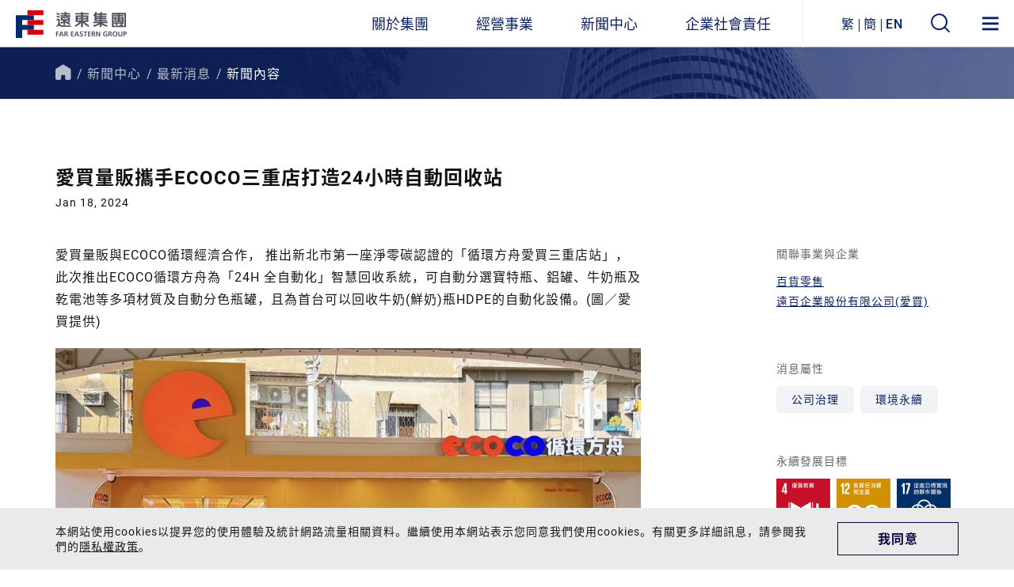

--- FILE ---
content_type: text/html; charset=utf-8
request_url: https://www.feg.com.tw/tw/news/news_detail.aspx?id=10862
body_size: 8976
content:

<!DOCTYPE html>
<html>
  <head>
    <!-- mata資訊-->
        <!-- meta [start]-->
        <meta charset="UTF-8">
        <meta name="viewport" content="width=device-width, initial-scale=1, minimum-scale=1, maximum-scale=1">
        <meta http-equiv="X-UA-Compatible" content="IE=11;IE=10;">
        <meta http-equiv="content-language" content="zh-TW">
        <title>愛買量販攜手ECOCO三重店打造24小時自動回收站 - 遠東集團</title>
        <meta name="keywords" content="Far Eastern Group">
        <meta name="description" content="愛買量販攜手ECOCO三重店打造24小時自動回收站">
        <meta name="author" content="遠東集團">
        <meta name="robots" content="index, follow">
        <meta name="googlebot" content="index, follow">
        <meta name="copyright" content="遠東集團">
        <meta name="revisit-after" content="7 days">
        <meta name="distribution" content="GLOBAL">
        <meta name="URL" content="/tw/news/news_detail.aspx?id=10862">
        <meta http-equiv="Cache-Control" content="max-age=604800">
        <!--For FB-->
        <meta property="og:site_name" content="遠東集團">
        <meta property="og:type" content="website">
        <meta property="og:title" content="愛買量販攜手ECOCO三重店打造24小時自動回收站 - 遠東集團">
        <meta property="og:description" content="愛買量販攜手ECOCO三重店打造24小時自動回收站">
        <meta property="og:url" content="/tw/news/news_detail.aspx?id=10862">
        <meta property="og:image" content="https://www.feg.com.tw/upload/news/news_20240119003.jpg">
        <!--For Twitter-->
        <meta name="twitter:image" content="https://www.feg.com.tw/upload/news/news_20240119003.jpg">
        <link rel="image_src" href="https://www.feg.com.tw/upload/news/news_20240119003.jpg">
        <link rel="shortcut icon" href="https://www.feg.com.tw/favicon.ico">
        <link rel="icon" href="https://www.feg.com.tw/favicon.ico" type="image/ico">
        <link rel="alternate" href="/tw/news/news_detail.aspx?id=10862" hreflang="zh-Hant">
        <link rel="canonical" href="/tw/news/news_detail.aspx?id=10862">
        <!-- meta [end]-->
    <!--Swiper-->
    <link rel="stylesheet" href="../js/swiper/swiper-bundle.min.css">
    <!-- Style-->
    <link rel="stylesheet" href="../css/styles.css">
    <link rel="stylesheet" href="../css/total.css">
<!-- Google tag (gtag.js) -->
<script src="https://www.googletagmanager.com/gtag/js?id=G-Y5VYQZ6200" integrity="sha512-f6SvxnmIj5CT+Jl6kHh0JqWv0B7nbiq6omCccs2DgSKlewYWHZKLTzIe7fINxtogs1FXoE9vfL2D1uzkOJaj4A==" crossorigin="anonymous"></script>
<script>
  window.dataLayer = window.dataLayer || [];
  function gtag(){dataLayer.push(arguments);}
  gtag('js', new Date());

  gtag('config', 'G-Y5VYQZ6200');
</script>
  </head>
  <body>
    <div id="top"></div>
    <div class="loading">
      <div><img src="../images/loading.svg" alt="Loading">
        <p>Loading</p>
      </div>
    </div>
    
<script type="text/javascript">
  console.log = function() {};
  console.info = function() {};
  console.debug = function() {};
</script>
    <!--Search Area Popup-->
    <div class="searchAreaPopup">
      <div class="searchBox">
        <form action="../home/search_list.aspx" method="post">
          <input name="__RequestVerificationToken" type="hidden" value="gUjmp_KAhD9wzdrq_FupCmFYz_FtwHfbTOZu89uajUaR9rJld0iHkjfMzas_ikZhGo0IkDDrQ7HIB2_aT_MEqIT6y-aBrZzqH0FEQ1kMB1PMvPlrBfJPQHX7YFF1C2glqYjHUqzwlSvUaLIog8sKuA2" />
          <div class="searchGroup"><a class="icon-close" href="#"></a>
            <div class="searchArea">
              <input class="searchInput" type="text" name="search" placeholder="請輸入文字" />
              <input type="submit" value="開始搜尋">
            </div>
          </div>
        </form>
      </div>
    </div>
    <!--Header-->

    <header class="header">
      <div class="topArea">
        <div class="logo"><a href="../home/index.aspx"><img src="../images/logo-tw.svg" alt="遠東集團"></a></div>
        <nav class="menu">
          <ul>
            <li><a class="mainLink" href="../about/profiles.aspx"><span>關於集團</span></a>
              <section class="menuFull">
                <div class="linkBox">
                  <div class="linkGroup">
                    <ul>

                      <!--預設第一個顯示簡介，請加上class="default"-->
                      <li><a href="../about/character.aspx?id=1">集團創辦人</a>
                        <div class="focusBox">
                          <section class="focusMain">
                            <h5>集團創辦人</h5>
                            <p>創辦人徐有庠先生，不斷將危機化為轉機，創造大時代的歷史，成功打造遠東集團。</p>
                            <figure><img src="../../upload/about/about_20220321004.jpg" alt="集團創辦人"></figure>
                          </section>
                        </div>
                      </li>

                      <!--預設第一個顯示簡介，請加上class="default"-->
                      <li><a href="../about/character.aspx?id=2">董事長</a>
                        <div class="focusBox">
                          <section class="focusMain">
                            <h5>董事長</h5>
                            <p>董事長徐旭東先生，以前瞻的視野，與創造未來的執行力，進行企業垂直整合與多角化經營創造遠東版圖。</p>
                            <figure><img src="../../upload/about/about_20220321005.jpg" alt="董事長"></figure>
                          </section>
                        </div>
                      </li>

                      <li><a href="../about/team.aspx">經營團隊</a>
                        <div class="focusBox">
                          <section class="focusMain">
                            <h5>經營團隊</h5>
                            <p>卓越的經營團隊是一個跨國籍、跨文化的菁英人才組合，對全球及區域性的危機與機會，具備敏銳的預警本領及靈活的應變能力。</p>
                            <figure><img src="../../upload/team/team_20220321001.jpg" alt="經營團隊"></figure>
                          </section>
                        </div>
                      </li>

                    </ul>
                    <ul>

                      <li class="default"><a href="../about/profiles.aspx">企業總覽​</a>
                        <div class="focusBox">
                          <section class="focusMain">
                            <h5>企業總覽​</h5>
                            <p>遠東集團持續走在創新、國際化、企業社會責任的道路上，才能屹立不搖，站穩腳跟，大步前行。</p>
                            <figure><img src="../../upload/about/about_20220808001.jpg" alt="企業總覽​"></figure>
                          </section>
                        </div>
                      </li>

                      <li><a href="../about/spirit.aspx">立業精神</a>
                        <div class="focusBox">
                          <section class="focusMain">
                            <h5>立業精神</h5>
                            <p>塑建誠勤樸慎、創新的立業精神做為遠東集團事業經營發展的最高指導原則。</p>
                            <figure><img src="../../upload/about/about_20220804003.jpg" alt="立業精神"></figure>
                          </section>
                        </div>
                      </li>

                      <li><a href="../about/history.aspx">大事紀要</a>
                        <div class="focusBox">
                          <section class="focusMain">
                            <h5>大事紀要</h5>
                            <p>細數集團成長史，專注的只有未來。不只是龐大規模的企業史，也是一場變革與創新的歷史，更是創造無形價值的歷史。</p>
                            <figure><img src="../../upload/about/about_20220321003.jpg" alt="大事紀要"></figure>
                          </section>
                        </div>
                      </li>

                      <li><a href="mailto:service@metro.feg.com.tw">聯絡我們</a>
                        <div class="focusBox">
                          <section class="focusMain">
                            <h5>聯絡我們</h5>
                            <p>歡迎透過電子郵件與我們聯繫。</p>
                            
                          </section>
                        </div>
                      </li>
                    </ul>
                  </div>
                </div>
              </section>
            </li>
            <li><a class="mainLink" href="../business/connection.aspx"><span>經營事業</span></a>
              <section class="menuFull">
                <div class="linkBox">
                  <div class="linkGroup">
<ul>
                      <li><a href="../business/index.aspx?id=5">石化能源</a>
                        <div class="focusBox">
                          <section class="focusMain">
                            <h5>石化能源</h5>
                            <p>向上整合產業，向下提升產質。</p>
                            <figure><img src="../../upload/business/business_20220321006.jpg" alt="石化能源"></figure>
                          </section>
                        </div>
                      </li>
                    
                      <li><a href="../business/index.aspx?id=6">聚酯材料</a>
                        <div class="focusBox">
                          <section class="focusMain">
                            <h5>聚酯材料</h5>
                            <p>引領產業創新，領航新時代​。</p>
                            <figure><img src="../../upload/business/business_20220321013.jpg" alt="聚酯材料"></figure>
                          </section>
                        </div>
                      </li>
                    
                      <li><a href="../business/index.aspx?id=11">電信科技</a>
                        <div class="focusBox">
                          <section class="focusMain">
                            <h5>電信科技</h5>
                            <p>5G大數據，未來無距離​。</p>
                            <figure><img src="../../upload/business/business_20220321014.jpg" alt="電信科技"></figure>
                          </section>
                        </div>
                      </li>
                    
                      <li><a href="../business/index.aspx?id=9">金融服務</a>
                        <div class="focusBox">
                          <section class="focusMain">
                            <h5>金融服務</h5>
                            <p>活化智慧投資，收割全球金融​。</p>
                            <figure><img src="../../upload/business/business_20220321015.jpg" alt="金融服務"></figure>
                          </section>
                        </div>
                      </li>
                    
                      <li><a href="../business/index.aspx?id=8">百貨零售</a>
                        <div class="focusBox">
                          <section class="focusMain">
                            <h5>百貨零售</h5>
                            <p>繽紛生活空間，生活歡樂購​。</p>
                            <figure><img src="../../upload/business/business_20220321016.jpg" alt="百貨零售"></figure>
                          </section>
                        </div>
                      </li>
                    </ul><ul>
                      <li><a href="../business/index.aspx?id=13">觀光旅館</a>
                        <div class="focusBox">
                          <section class="focusMain">
                            <h5>觀光旅館</h5>
                            <p>尊榮五星級，體驗台灣情​。</p>
                            <figure><img src="../../upload/business/business_20220321017.jpg" alt="觀光旅館"></figure>
                          </section>
                        </div>
                      </li>
                    
                      <li><a href="../business/index.aspx?id=10">交通運輸</a>
                        <div class="focusBox">
                          <section class="focusMain">
                            <h5>交通運輸</h5>
                            <p>海陸暢通，展望全球​。</p>
                            <figure><img src="../../upload/business/business_20220321018.jpg" alt="交通運輸"></figure>
                          </section>
                        </div>
                      </li>
                    
                      <li><a href="../business/index.aspx?id=7">水泥建材</a>
                        <div class="focusBox">
                          <section class="focusMain">
                            <h5>水泥建材</h5>
                            <p>堅持品質與效率，打造環保指標​。</p>
                            <figure><img src="../../upload/business/business_20220321019.jpg" alt="水泥建材"></figure>
                          </section>
                        </div>
                      </li>
                    
                      <li><a href="../business/index.aspx?id=12">營造建築</a>
                        <div class="focusBox">
                          <section class="focusMain">
                            <h5>營造建築</h5>
                            <p>創造優質空間，營建美好未來​。</p>
                            <figure><img src="../../upload/business/business_20220321020.jpg" alt="營造建築"></figure>
                          </section>
                        </div>
                      </li>
                    
                      <li><a href="../business/index.aspx?id=14">社會公益</a>
                        <div class="focusBox">
                          <section class="focusMain">
                            <h5>社會公益</h5>
                            <p>投注教育社會，溫暖在地情懷​。</p>
                            <figure><img src="../../upload/business/business_20220321021.jpg" alt="社會公益"></figure>
                          </section>
                        </div>
                      </li>
                    </ul>
                    <div class="otherBox">
                      <ul>


                        <li class="default"><a href="../business/connection.aspx">事業關聯圖</a>
                          <div class="focusBox">
                            <section class="focusMain">
                              <h5>事業關聯圖</h5>
                              <p>遠東集團轄下200餘家關係企業，經營領域涵蓋十大產業，生產服務基地涵蓋亞洲、美洲、非洲等地。</p>
                              <figure><img src="../../upload/business/business_20250328001.png" alt="事業關聯圖"></figure>
                            </section>
                          </div>
                        </li>

                        <li><a href="../business/company_list.aspx">企業列表</a>
                          <div class="focusBox">
                            <section class="focusMain">
                              <h5>企業列表</h5>
                              <p>了解集團旗下公司資訊。</p>
                              <figure><img src="../../upload/business/business_20220808005.jpg" alt="企業列表"></figure>
                            </section>
                          </div>
                        </li>
                      </ul>
                    </div>
                  </div>
                </div>
              </section>
            </li>
            <li><a href="../news/news_list.aspx"><span>新聞中心</span></a>
              <section class="menuFull">
                <div class="linkBox">
                  <div class="linkGroup">
                    <ul>

                      <!--預設第一個顯示簡介，請加上class="default"-->
                      <li class="default"><a href="../news/news_list.aspx">最新消息</a>

                      </li>

                      <li><a href="../news/publish_list.aspx">出版品</a>

                      </li>

                      <li><a href="../news/publication_list.aspx">線上刊物</a>

                      </li>

                      <li><a href="https://magazine.feg.com.tw/magazine/tw/index.aspx" target="_blank">遠東人月刊</a>
                        <div class="focusBox magazine">

                          <section class="focusMain">
                            <figure><img src="../../upload/news/news_20220215006.jpg" alt="遠東人月刊"></figure>
                            <div class="magazineText">
                              <h5>遠東人月刊</h5>
                              <p>凝聚遠東人，傳承遠東心</p>
                            </div>
                          </section>

                        </div>
                      </li>
                    </ul>
                    <div class="socialBox">
                      <section class="socialLink"><a class="icon-youtube" href="https://youtube.com/@fenc" target="_blank"></a></section>
                    </div>
                  </div>
                </div>
              </section>
            </li>
            <li><a class="mainLink" href="../csr/index.aspx"><span>企業社會責任</span></a>
              <section class="menuFull">
                <div class="linkBox">
                  <div class="linkGroup">
                    <ul>

                      <!--預設第一個顯示簡介，請加上class="default"-->
                      <li class="default"><a href="../csr/index.aspx">遠東ESG</a>
                        <div class="focusBox">
                          <section class="focusMain">
                            <h5>遠東ESG</h5>
                            <p>長期扮演企業公民角色，讓遠東創造更多價值與創新能力</p>
                            <figure><img src="../../upload/csr/csr_20220404048.jpg" alt="遠東ESG"></figure>
                          </section>
                        </div>
                      </li>

                      <li><a href="../csr/csr_unit.aspx?id=1">環境永續</a>
                        <div class="focusBox">
                          <section class="focusMain">
                            <h5>環境永續</h5>
                            <p>低碳營運領航永續未來，節能減碳創雙贏</p>
                            <figure><img src="../../upload/csr/csr_20220404009.jpg" alt="環境永續"></figure>
                          </section>
                        </div>
                      </li>

                      <li><a href="../csr/csr_unit.aspx?id=2">社會參與</a>
                        <div class="focusBox">
                          <section class="focusMain">
                            <h5>社會參與</h5>
                            <p>透過人性關懷、教育推廣、藝文傳承與幸福職場建構美好未來</p>
                            <figure><img src="../../upload/csr/csr_20220404052.jpg" alt="社會參與"></figure>
                          </section>
                        </div>
                      </li>

                      <li><a href="../csr/csr_unit.aspx?id=3">公司治理</a>
                        <div class="focusBox">
                          <section class="focusMain">
                            <h5>公司治理</h5>
                            <p>透過人性關懷、教育推廣、藝文傳承與幸福職場建構美好未來</p>
                            <figure><img src="../../upload/csr/csr_20220404055.jpg" alt="公司治理"></figure>
                          </section>
                        </div>
                      </li>

                      <li><a href="../csr/report_list.aspx">企業永續報告書</a>
                        <div class="focusBox">
                          <section class="focusMain">
                            <h5>企業永續報告書</h5>
                            <p></p>
                            
                          </section>
                        </div>
                      </li>

                      <li><a href="../news/news_list.aspx?type=11">獲獎與肯定</a>
                        <div class="focusBox">
                          <section class="focusMain">
                            <h5>獲獎與肯定</h5>
                            <p>遠東集團由上而下落實永續治理，打造ESG企業文化，在各面向建立標竿深受各界肯定</p>
                            <figure><img src="../../upload/homepage/homepage_20220321002.jpg" alt="獲獎與肯定"></figure>
                          </section>
                        </div>
                      </li>
                    </ul>
                  </div>
                </div>
              </section>
            </li>
          </ul>
        </nav>
        <section class="search">
          <button><span class="icon-search"></span></button>
        </section><a class="icon-menu" href="#"></a>
        <!--選單-->
        <section class="sideMenuGroup"><a class="icon-close" href="#"></a>
          <section class="menuAll">
            <ul>
              <li><a class="subLink" href="../about/profiles.aspx"><span>關於集團</span><span class="icon-plus"></span></a>
                <dl class="subList">

                  <dd><a href="../about/character.aspx?id=1">集團創辦人</a></dd>

                  <dd><a href="../about/character.aspx?id=2">董事長</a></dd>
<dd><a href="../about/team.aspx">經營團隊</a></dd><dd><a href="../about/profiles.aspx">企業總覽​</a></dd><dd><a href="../about/spirit.aspx">立業精神</a></dd><dd><a href="../about/history.aspx">大事紀要</a></dd>
                  <dd><a href="mailto:service@metro.feg.com.tw">聯絡我們</a></dd>
                </dl>
              </li>
              <li><a class="subLink" href="../business/connection.aspx"><span>經營事業</span><span class="icon-plus"></span></a>
<dl class="subList">
                  <dd><a href="../business/index.aspx?id=5">石化能源</a></dd>
                
                  <dd><a href="../business/index.aspx?id=6">聚酯材料</a></dd>
                
                  <dd><a href="../business/index.aspx?id=11">電信科技</a></dd>
                
                  <dd><a href="../business/index.aspx?id=9">金融服務</a></dd>
                
                  <dd><a href="../business/index.aspx?id=8">百貨零售</a></dd>
                </dl><dl class="subList">
                  <dd><a href="../business/index.aspx?id=13">觀光旅館</a></dd>
                
                  <dd><a href="../business/index.aspx?id=10">交通運輸</a></dd>
                
                  <dd><a href="../business/index.aspx?id=7">水泥建材</a></dd>
                
                  <dd><a href="../business/index.aspx?id=12">營造建築</a></dd>
                
                  <dd><a href="../business/index.aspx?id=14">社會公益</a></dd>
                </dl>
                <dl class="subList">
                  <dd><a href="../business/connection.aspx">事業關聯圖</a></dd>
                  <dd><a href="../business/company_list.aspx">企業列表</a></dd>
                </dl>
              </li>
              <li><a class="subLink" href="../news/news_list.aspx"><span>新聞中心</span><span class="icon-plus"></span></a>
                <dl class="subList">
                  <dd><a href="../news/news_list.aspx">最新消息</a></dd>
                  <dd><a href="../news/publish_list.aspx">出版品</a></dd>
                  <dd><a href="../news/publication_list.aspx">線上刊物</a></dd>
                  <dd><a href="https://magazine.feg.com.tw/magazine/tw/index.aspx" target="_blank">遠東人月刊</a></dd>
                </dl>
              </li>
              <li><a class="subLink" href="../csr/index.aspx"><span>企業社會責任</span><span class="icon-plus"></span></a>
                <dl class="subList">
                  <dd><a href="../csr/index.aspx">遠東ESG</a></dd>

                  <dd><a href="../csr/csr_unit.aspx?id=1">環境永續</a></dd>

                  <dd><a href="../csr/csr_unit.aspx?id=2">社會參與</a></dd>

                  <dd><a href="../csr/csr_unit.aspx?id=3">公司治理</a></dd>

				  <dd><a href="../csr/report_list.aspx">企業永續報告書</a></dd>

                  <dd><a href="../news/news_list.aspx?type=11">獲獎與肯定</a></dd>
                </dl>
              </li>
              <li><a class="subLink" href="#"><span>有用連結</span><span class="icon-plus"></span></a>
                <dl class="subList">
                  <dd><a href="http://www.ecome.com.tw/A00BG/ABG_index.aspx" target="_blank">聯合採購中心</a></dd>
                  <dd><a href="https://fegam.feg.com.tw/SignUpSys/" target="_blank">聯席會系統</a></dd>
                </dl>
              </li>
            </ul>
            <section class="langArea">
              <ul class="langList">
                <li><a href="javascript:TSC('big5')">繁</a></li>
                <li><a href="javascript:TSC('gb')">簡</a></li>

                <li><a href="/en/news/news_detail.aspx?id=10862">EN</a></li>
              </ul>
            </section>
          </section>
        </section>
      </div>
    </header>
    <!--Banner-->
    <section class="bannerInside detailPage">

      <!--data-phone為手機版圖片-->
      <figure><img src="../../upload/news/news_20220427006.png" data-pc="../../upload/news/news_20220427006.png" data-phone="../../upload/news/news_20220330002.jpg" alt="愛買量販攜手ECOCO三重店打造24小時自動回收站"></figure>
      <!--麵包屑 Crumb-->
      <section class="crumb">
        <ul itemscope itemtype="http://schema.org/BreadcrumbList">
          <li itemscope itemprop="itemListElement" itemtype="http://schema.org/ListItem"><a itemscope itemtype="http://schema.org/Thing" itemprop="item" itemid="https://www.feg.com.tw/tw/home/index.aspx" href="../home/index.aspx"><span class="icon-home" itemprop="name">首頁</span></a>
            <meta itemprop="position" content="1">
          </li>
          <li itemscope itemprop="itemListElement" itemtype="http://schema.org/ListItem"><a itemscope itemtype="http://schema.org/Thing" itemprop="item" itemid="https://www.feg.com.tw/tw/news/news_list.aspx" href="../news/news_list.aspx"><span itemprop="name">新聞中心</span></a>
            <meta itemprop="position" content="2">
          </li>
			<li itemscope itemprop="itemListElement" itemtype="http://schema.org/ListItem"><a itemscope itemtype="http://schema.org/Thing" itemprop="item" itemid="https://www.feg.com.tw/tw/news/news_list.aspx" href="../news/news_list.aspx"><span itemprop="name">最新消息</span></a>
            <meta itemprop="position" content="3">
          </li>	
          <li itemscope itemprop="itemListElement" itemtype="http://schema.org/ListItem"><a itemscope itemtype="http://schema.org/Thing" itemprop="item" itemid="https://www.feg.com.tw/tw/news/news_detail.aspx?id=10862" href="../news/news_detail.aspx?id=10862"><span itemprop="name">新聞內容</span></a>
            <meta itemprop="position" content="4">
          </li>		
        </ul>
      </section>
    </section>
    <!--Article-->
    <article class="articleContent news">
      <div class="areaContent">
        <div class="titleArea">
          <h1>愛買量販攜手ECOCO三重店打造24小時自動回收站</h1>
          <time>Jan 18, 2024</time>
        </div>
      </div>
      <div class="areaContent">
        <section class="mainArticle">
          <!--摘要-->

          <div class="bbsArticle">
            <p>愛買量販與ECOCO循環經濟合作， 推出新北市第一座淨零碳認證的「循環方舟愛買三重店站」，此次推出ECOCO循環方舟為「24H 全自動化」智慧回收系統，可自動分選寶特瓶、鋁罐、牛奶瓶及乾電池等多項材質及自動分色瓶罐，且為首台可以回收牛奶(鮮奶)瓶HDPE的自動化設備。(圖／愛買提供)</p>

<p style="text-align: center;"><img alt="" src="/upload/content/Retail/Amart/amart_2024011801.jpg" style="width: 1024px;" /></p>

<p>ECOCO循環方舟使用AIoT系統運作，讓資源永續提昇未來世界，為民眾的循環永續好鄰居。循環方舟機台24小時都可以使用，符合現代人生活習慣，不用配合資源回收車收運時間。回收資收物透過ECOCO循環經濟APP可獲取點數鼓勵，使用200點數可兌換愛買滿500元現折60元的購物金抵用券乙張，等同於購物享8.8折優惠，每月限量500張。（圖 / 自由時報記者闕敬倫攝）</p>

<p style="text-align: center;"><img alt="" src="/upload/content/Retail/Amart/amart_2024011804.jpg" style="width: 800px;" /></p>

<p>愛買量販自2021年起台南店、南雅店及三重店陸續導入智能回收機，鼓勵一起做回收，同時可累積點數換取購物金，愛買量販發現，趣味回收再加上購物優惠，吸引越來越多人參與，2023年累計投瓶量達37萬個，較前年成長70％，電池回收超過10萬顆，較前年成長14％，總減碳效益37公噸。今年三重店有循環方舟的加入，可同時回收不同材質的廢棄物，將可有效推升2024年投瓶量再增長2倍以上。</p>

            
          </div>
        </section>
        <section class="sideContent">

          <section class="sideGroup">
            <h5>關聯事業與企業</h5>
            <div class="sideLink">			  
            <p><a href="../business/index.aspx?id=8">百貨零售</a><br><a href="../business/company.aspx?id=65">遠百企業股份有限公司(愛買)</a></p> <!--重點大公司和重點公司才需要放企業連結-->
			</div>
          </section>

          <!--消息屬性-->
          <section class="sideGroup">
            <h5>消息屬性</h5>

            <section class="tag"><a class="text" href="../news/news_list.aspx?type=10">公司治理</a></section>

            <section class="tag"><a class="text" href="../news/news_list.aspx?type=8">環境永續</a></section>

          </section>

          <!--永續發展目標-->
          <section class="sideGroup">
            <h5>永續發展目標</h5>
            <ul class="sideSdgList">

              <li><a href="../news/news_list.aspx?sdgs=4"><img src="../../upload/csr/csr_20220412007.png" alt="良值教育"></a></li>

              <li><a href="../news/news_list.aspx?sdgs=12"><img src="../../upload/csr/csr_20220412023.png" alt="確保永續消費和生產模式"></a></li>

              <li><a href="../news/news_list.aspx?sdgs=17"><img src="../../upload/csr/csr_20220412031.png" alt="促進目標實現的夥伴關係"></a></li>

            </ul>
          </section>

          <!--Addthis-->
          <section class="sideGroup">
            <div class="addthisArea">
              <h5>分享文章</h5>
              <!-- Go to www.addthis.com/dashboard to customize your tools-->
              <div class="addthis_inline_share_toolbox"></div>
            </div>
          </section>

          <!--相關下載-->
          <section class="sideGroup">
            <h5>相關下載</h5>
            <div class="sideLink">

            <a href="https://www.ctee.com.tw/news/20240118701907-431401" target="_blank">工商時報</a><br>

            <a href="https://video.ltn.com.tw/article/0jGFG71IpnA/PLI7xntdRxhw2V-2D4cLqlKqJqAKHj5mUX" target="_blank">自由時報</a><br>

            </div>
          </section>

          <!--新聞來源-->
          <section class="sideGroup">
            <h5>新聞來源</h5>
            <p>工商時報 李麗滿</p>
          </section>
        </section>
      </div>
    </article>

    <!--News-->
        <section class="newsArea">
          <div class="areaContent">
            <h2 class="title">相關消息</h2>
            <div class="newsSlide swiper">
              <div class="swiper-wrapper">

                <div class="swiper-slide">
                  <figure><a href="../news/news_detail.aspx?id=12877"><img src="../../upload/news/news_20260114007.jpg" alt="愛買搶攻新年商機  全力打造最有年味的採買體驗"></a></figure>
                  <section class="newsBox"><a class="newsLink" href="../news/news_detail.aspx?id=12877">愛買搶攻新年商機  全力打造最有年味的採買體驗</a>
                    <time>2026/01/14</time>
                  </section>
                </div>

                <div class="swiper-slide">
                  <figure><a href="../news/news_detail.aspx?id=12856"><img src="../../upload/news/news_20260107004.jpg" alt="愛買馬年刮刮卡、鐵板年菜限量發售中"></a></figure>
                  <section class="newsBox"><a class="newsLink" href="../news/news_detail.aspx?id=12856">愛買馬年刮刮卡、鐵板年菜限量發售中</a>
                    <time>2026/01/07</time>
                  </section>
                </div>

                <div class="swiper-slide">
                  <figure><a href="../news/news_detail.aspx?id=12839"><img src="../../upload/news/news_20251231001.jpg" alt="愛買拼2026年首月業績開紅盤！推3大滿額送券搶攻新年商機"></a></figure>
                  <section class="newsBox"><a class="newsLink" href="../news/news_detail.aspx?id=12839">愛買拼2026年首月業績開紅盤！推3大滿額送券搶攻新年商機</a>
                    <time>2025/12/30</time>
                  </section>
                </div>

                <div class="swiper-slide">
                  <figure><a href="../news/news_detail.aspx?id=12803"><img src="../../upload/news/news_20251217002.jpg" alt="愛買量販歲末最強檔！限時2天APP會員滿額9折回饋、指定湯圓品牌超低加購價"></a></figure>
                  <section class="newsBox"><a class="newsLink" href="../news/news_detail.aspx?id=12803">愛買量販歲末最強檔！限時2天APP會員滿額9折回饋、指定湯圓品牌超低加購價</a>
                    <time>2025/12/17</time>
                  </section>
                </div>


              </div>
              <div class="swiper-pagination"></div>
            </div><a class="btnMore" href="../news/news_list.aspx"><span class="icon-more"></span><span class="text">更多消息</span></a>
          </div>
        </section>

    <!--Footer-->
    <footer class="footer">
      <div class="footerLink">
        <section class="areaContent">
          <ul class="footerList">
            <li><a href="mailto:service@metro.feg.com.tw">聯絡我們</a></li>
            <li><a href="../about/sitemap.aspx">網站地圖</a></li>
            <li><a href="../about/terms.aspx">使用條款</a></li>
            <li><a href="../about/privacy.aspx">隱私權政策</a></li>
            <!--<li><a href="../about/cookie.aspx">Cookies聲明</a></li>-->
          </ul>
        </section>
      </div>
      <section class="areaContent">
		<figure class="footerLogo"><a href="../home/index.aspx"><img src="../images/footer-feg.svg" alt="遠東集團"></a></figure>
        <address class="copyright">
        Copyright &copy;  2024 Far Eastern Group All rights reserved.
        </address>
        <p class="browser">為提供您最佳的瀏覽品質與網站體驗，建議您使用Google Chrome、Firefox、Safari瀏覽器，並更新至最新版本。</p>
      </section>
    </footer>
    <!--Cookie-->
    <section class="cookieArea">
      <div class="areaContent">
        <p>
           本網站使用cookies以提昇您的使用體驗及統計網路流量相關資料。繼續使用本網站表示您同意我們使用cookies。有關更多詳細訊息，請參閱我們的<a href="../about/privacy.aspx">隱私權政策</a>。</p>
        <div class="btnAccept">我同意</div>
      </div>
    </section>	
    <!-- Script--><!--[if lt IE 9]>
    <script src="../js/html5.js"></script><![endif]-->
<!--[if lte IE 8]>
    <script type="text/javascript">location.href = "../update.html";</script><![endif]-->
    <!-- Source [jquery] (lib)-->
    <script type="text/javascript" src="../js/jquery-3.6.0.min.js"></script>
    <!-- scrolltop [toTop]-->
    <script type="text/javascript" src="../js/scrolltopcontrol.js"></script>
    <!-- Language [TW to CN]-->
    <script type="text/javascript" src="../js/language.js"></script>
    <!-- Go to www.addthis.com/dashboard to customize your tools-->
    <script type="text/javascript" src="//s7.addthis.com/js/300/addthis_widget.js#pubid=ra-61726673a4d400cf"></script>
    <!--Swiper [has css on top]-->
    <script type="text/javascript" src="../js/swiper/swiper-bundle.min.js"></script>
    <script>
      $(window).on("load", function () {
     	var newsLength, perView, centered, loopState;
      	newsLength = $(".newsSlide .swiper-slide").length;		  
      	if ($(window).width() < 540) {
      		//少於3則時改參數設定
      		if(newsLength<3){
      			perView = 1;
      			centered = false;
      			loopState = false;
      			$('.newsArea').addClass('single');
      		}else{
      			perView = 2;
      			centered = true;
      			loopState = true;
      		}
      	}else{
      		perView = 2;
      		centered = true;
      		loopState = true;
      	}		  
      	//Business News
      	new Swiper(".newsSlide", {
      		slidesPerView: perView,
      		spaceBetween: 20,
      		centeredSlides: centered,
      		loop: loopState,
      		pagination: {
      			el: ".swiper-pagination",
      			clickable: true,
      		},
      		breakpoints: {
			  	540: {
				  slidesPerView: 3,
				  spaceBetween: 20,
				  loop: false,						  
			  	},					
      			768: {
      				slidesPerView: 3,
      				spaceBetween: 20,
      			},
      			820: {
      				slidesPerView: 4,
      				spaceBetween: 20,
      				centeredSlides: false,
      				loop: false,
      			},
            1920: {
              slidesPerView: 4,
              spaceBetween: 40,
              centeredSlides: false,
              loop: false,
            },
      		},
      	});
      });
    </script>
    <!-- Code-->
    <script type="text/javascript" src="../js/total.js"></script>
    <script>convertWholePageAtEnd();</script>
  </body>
</html>

--- FILE ---
content_type: text/css
request_url: https://www.feg.com.tw/tw/css/total.css
body_size: 47326
content:
@charset "UTF-8";
/*--> Default File ----------------------------------------------------------------------------*/
/* Theme Project: feg website
    Designed by : drive-feg
    Front-End by : Evy
    Author: 百崴數位科技股份有限公司 PAVI Digital Tech. Co., Ltd.
    Author Web: www.pavi.com.tw */
/*--> a Link / 字色, 移入字色----------------------------------------------------------------------------*/
/*--> btn / 背景色, 字色, 框色, 移入背景色, 移入字色, 移入框色, 圓角 ------------------*/
/*--> line-clamp / 限制行數, 最大高度, 固定高度----------------------------------------------------------------------------*/
/*--> Fake object / 字色, 移入字色----------------------------------------------------------------------------*/
/*--> newAnimate / 動畫名稱、過程(秒)、次數、反轉、延遲、結束狀態 ------------------*/
/*--> scrollMove ----------------------------------------------------------------------------*/
@-webkit-keyframes scrollMove {
  0% {
    bottom: 70px;
    opacity: 1; }
  100% {
    bottom: 40px;
    opacity: 0; } }

@-moz-keyframes scrollMove {
  0% {
    bottom: 70px;
    opacity: 1; }
  100% {
    bottom: 40px;
    opacity: 0; } }

@keyframes scrollMove {
  0% {
    bottom: 70px;
    opacity: 1; }
  100% {
    bottom: 40px;
    opacity: 0; } }

/*--> downToUp ----------------------------------------------------------------------------*/
@-webkit-keyframes downToUp {
  0% {
    top: 200px;
    opacity: 0; }
  100% {
    top: 0;
    opacity: 1; } }

@-moz-keyframes downToUp {
  0% {
    top: 200px;
    opacity: 0; }
  100% {
    top: 0;
    opacity: 1; } }

@keyframes downToUp {
  0% {
    top: 200px;
    opacity: 0; }
  100% {
    top: 0;
    opacity: 1; } }

/*--> marginToUp ----------------------------------------------------------------------------*/
@-webkit-keyframes marginToUp {
  0% {
    margin-top: 200px;
    opacity: 0; }
  100% {
    margin-top: 0;
    opacity: 1; } }

@-moz-keyframes marginToUp {
  0% {
    margin-top: 200px;
    opacity: 0; }
  100% {
    margin-top: 0;
    opacity: 1; } }

@keyframes marginToUp {
  0% {
    margin-top: 200px;
    opacity: 0; }
  100% {
    margin-top: 0;
    opacity: 1; } }

/*--> fadeIn ----------------------------------------------------------------------------*/
@-webkit-keyframes fadeIn {
  0% {
    opacity: 0; }
  100% {
    opacity: 1; } }

@-moz-keyframes fadeIn {
  0% {
    opacity: 0; }
  100% {
    opacity: 1; } }

@keyframes fadeIn {
  0% {
    opacity: 0; }
  100% {
    opacity: 1; } }

/* CSS Reset */
html, body, div, span, applet, object, iframe,
h1, h2, h3, h4, h5, h6, p, blockquote, pre,
a,
a:visited, abbr, acronym, address, big, cite, code,
del, dfn, em, img, ins, kbd, q, s, samp,
small, strike, strong, sub, sup, tt, var,
b, u, i, center,
dl, dt, dd, ol, ul, li,
fieldset, form, label, legend,
table, caption, tbody, tfoot, thead, tr, th, td,
article, aside, canvas, details, embed,
figure, figcaption, footer, header, hgroup,
menu, nav, output, ruby, section, summary,
time, mark, audio, video {
  margin: 0;
  padding: 0;
  border: 0;
  font-size: 100%;
  list-style: none; }

/* HTML5 display-role reset for older browsers */
article, aside, details, figcaption, figure,
footer, header, hgroup, menu, nav, section {
  display: block; }

figure {
  line-height: 0; }

body {
  line-height: 1; }

ol, ul {
  list-style: none; }

blockquote, q {
  quotes: none; }

blockquote:before, blockquote:after,
q:before, q:after {
  content: '';
  content: none; }

table {
  vertical-align: middle; }

input:focus, button:focus {
  outline: none; }

/*--> Shared File ----------------------------------------------------------------------------*/
/*--> Global ----------------------------------------------------------------------------*/
* {
  -webkit-box-sizing: border-box;
  box-sizing: border-box; }

html {
  width: 100%;
  overflow: visible;
  display: block;
  position: relative;
  padding: 0; }

body {
  position: relative;
  top: 0;
  bottom: 0;
  width: 100%;
  height: 100%;
  font-family: 'roboto', 'SF Pro SC', 'PingFang SC', 'Noto Sans SC', source-han-sans-simplified-c, 'Microsoft YaHei', 'SF Pro TC', 'PingFang TC', 'Noto Sans TC', source-han-sans-traditional, 'Microsoft JhengHei', Helvetica Neue,Helvetica,Arial,sans-serif;
  font-size: 16px;
  color: #171717;
  line-height: 1.6em;
  letter-spacing: 1px;
  padding: 0;
  overflow-x: hidden;
  font-synthesis: none;
  -moz-font-feature-settings: 'kern';
  -webkit-font-smoothing: antialiased;
  -moz-osx-font-smoothing: grayscale; }
  body.popupOpen {
    overflow: hidden; }

input, textarea, select, button {
  -webkit-appearance: none;
  -moz-appearance: none;
  appearance: none;
  font-synthesis: none;
  -moz-font-feature-settings: 'kern';
  -webkit-font-smoothing: antialiased;
  -moz-osx-font-smoothing: grayscale; }

button {
  background: #eaeaea;
  color: #171717;
  border: 1px solid #fff;
  font-size: 16px;
  display: inline-block;
  vertical-align: top;
  outline: none;
  -webkit-border-radius: 0px;
  border-radius: 0px;
  padding: 10px 15px;
  outline: none; }
  button:visited, button:active, button:focus {
    color: #171717;
    text-decoration: none; }
  button:hover {
    background: #333;
    color: #fff;
    background: #0A1F62;
    text-decoration: none;
    cursor: pointer;
    border: 1px solid #fff; }
  button [class^="icon-"] {
    position: relative;
    top: 1px;
    margin-right: 5px; }

figure {
  line-height: 0; }


a,
a:visited {
  outline: none;
  /* for Firefox Google Chrome  */
  color: #171717;
  text-decoration: none;
  -webkit-transition: all 0.3s ease-in-out;
  -o-transition: all 0.3s ease-in-out;
  transition: all 0.3s ease-in-out; }
  a:hover {
    color: #0A1F62;
    text-decoration: none; }

.hidden {
  display: none; }

.error {
  color: #E6E6E6;
  font-weight: normal; }

.note {
  color: #0A1F62;
  font-weight: normal; }

p {
  font-size: 20px;
  line-height: 1.8em;
  margin-bottom: 20px; }

.center {
  text-align: center; }

.scrollTopHome, .scrollTopInside {
  position: fixed;
  left: 10px;
  bottom: 10px;
  z-index: 99;
  opacity: 0; }

.hr {
  border-bottom: 1px solid #999;
  margin: 40px 0; }

/*--> To Top ----------------------------------------------------------------------------*/
#topcontrol {
  z-index: 20;
  margin-right: 0;
  margin-bottom: 0;
  width: 40px;
  height: 40px;
  overflow: hidden; }
  #topcontrol a {
    text-align: center;
    display: block;
    opacity: 0.7;
    color: #fff;
    background: #0A1F62;
    border: 1px solid rgba(255, 255, 255, 0.5);
    width: 40px;
    height: 40px;
    border-radius: 20px; }
    #topcontrol a:before {
      display: inline-block;
      margin: 0 auto;
      line-height: 37px;
      font-size: 20px;
      font-family: "feg";
      content: "d"; }
    #topcontrol a:visited {
      color: #19319A; }
    #topcontrol a:hover {
      opacity: 1; }

.hash {
  position: absolute;
  z-index: 99;
  top: -118px;
  left: 0;
  width: 50px;
  height: 50px;
  background: rgba(0, 0, 0, 0); }

/*--> Loading ----------------------------------------------------------------------------*/
.loading {
  position: fixed;
  z-index: 999;
  top: 0;
  left: 0;
  right: 0;
  bottom: 0;
  background: white;
  text-align: center; }
  .loading div {
    position: absolute;
    left: 0;
    right: 0;
    top: 50%;
    margin-top: -65px; }

/*--> Youtube Video ----------------------------------------------------------------------------*/
.video-container {
  position: relative;
  z-index: 2;
  padding-bottom: 52%;
  padding-top: 30px;
  margin-bottom: 30px;
  height: 0;
  overflow: hidden; }
  .video-container iframe {
    width: 100%;
    min-height: 50px; }

.video-container iframe,
.video-container object,
.video-container embed {
  position: absolute;
  top: 0;
  left: 0;
  width: 100%;
  height: 100%; }

/*--> Header ----------------------------------------------------------------------------*/
.header {
  position: fixed;
  z-index: 100;
  top: 0;
  left: 0;
  right: 0;
  height: 75px;
  border-bottom: 1px solid #aaa;
  background: #fff; }

.topArea {
  text-align: right;
  padding: 0; }

.logo {
  position: absolute;
  left: 30px;
  z-index: 999;
  top: 18px;
  width: 165px;
  -webkit-transition: all 0.3 ease-in-out;
  -o-transition: all 0.3 ease-in-out;
  transition: all 0.3 ease-in-out; }
  .logo a {
    display: block;
    line-height: 0; }
  .logo img {
    position: relative;
    z-index: 1;
    width: 100%; }

/*--> Menu ----------------------------------------------------------------------------*/
a.icon-menu {
  display: inline-block;
  vertical-align: top;
  z-index: 91;
  right: 0;
  width: 60px;
  height: 60px;
  text-align: center;
  margin-top: 7px; }
  a.icon-menu:before {
    position: relative;
    font-size: 20px;
    line-height: 60px;
    color: #0A1F62; }

.sideMenuGroup.menuOpen a.icon-close {
  display: block; }

.sideMenuGroup.menuOpen .menuAll {
  -webkit-box-shadow: 0px 4px 5px 0px rgba(0, 0, 0, 0.05);
  box-shadow: 0px 4px 5px 0px rgba(0, 0, 0, 0.05); }
  .sideMenuGroup.menuOpen .menuAll ul {
    display: inline-block;
    vertical-align: top; }

.sideMenuGroup.menuOpen::before {
  position: fixed;
  top: 60px;
  left: 0;
  right: 0;
  bottom: 0;
  z-index: 1;
  display: block;
  content: '.';
  color: rgba(0, 0, 0, 0);
  background: rgba(255, 255, 255, 0.5); }

.sideMenuGroup a.icon-close {
  position: absolute;
  z-index: 99;
  top: 7px;
  right: 0;
  color: #09003E;
  background: #fff;
  width: 60px;
  height: 59px;
  text-align: center;
  opacity: 1;
  display: none; }
  .sideMenuGroup a.icon-close:visited {
    color: #09003E;
    opacity: 1; }
  .sideMenuGroup a.icon-close:hover {
    color: #09003E;
    opacity: 1; }
  .sideMenuGroup a.icon-close:before {
    position: relative;
    top: 2px;
    display: inline-block;
    line-height: 59px;
    font-size: 24px; }

.menu {
  display: inline-block;
  vertical-align: top;
  text-align: right; }
  .menu .icon-plus {
    display: none; }
    .menu .icon-plus:before {
      -ms-transform: rotate(0deg);
      transform: rotate(0deg);
      -webkit-transform: rotate(0deg);
      -moz-transform: rotate(0deg);
      -webkit-transition: all 0.3s ease-in-out;
      -o-transition: all 0.3s ease-in-out;
      transition: all 0.3s ease-in-out; }
  .menu > ul {
    display: inline-block;
    vertical-align: top;
    font-size: 18px;
    padding-right: 10px;
    border-right: 1px solid #ECEEF5; }
    .menu > ul > li {
      position: relative;
      float: left; }
      .menu > ul > li:nth-child(1) .linkBox:after, .menu > ul > li:nth-child(4) .linkBox:after {
        display: none; }
      .menu > ul > li:nth-child(2) .linkBox:after {
        margin-left: 300px; }
      .menu > ul > li:nth-child(3) .linkBox:after {
        margin-left: 155px; }
      .menu > ul > li.hover > a {
        display: block;
        color: #F50002; }
        .menu > ul > li.hover > a:before {
          display: block;
          content: '.';
          color: rgba(0, 0, 0, 0);
          position: absolute;
          left: 0;
          bottom: 0;
          width: 100%;
          height: 100%;
          border-bottom: 5px solid #F50002; }
      .menu > ul > li.hover section {
        opacity: 1;
        pointer-events: initial; }
      .menu > ul > li > a {
        color: #0A1F62;
        padding: 0 40px;
        line-height: 75px;
        letter-spacing: 0;
        position: relative;
        font-weight: 500; }
        .menu > ul > li > a:visited {
          color: #0A1F62; }
        .menu > ul > li > a:hover {
          color: #F50002; }
        .menu > ul > li > a:hover {
          opacity: 1; }

.menuFull {
  text-align: center;
  padding: 0 25px;
  font-size: 18px;
  overflow: hidden;
  opacity: 0;
  pointer-events: none;
  -webkit-transition: all 0.3s ease-in-out;
  -o-transition: all 0.3s ease-in-out;
  transition: all 0.3s ease-in-out; }
  .menuFull a {
    color: #465780;
    display: inline-block;
    line-height: 1.2em;
    font-weight: 500; }
    .menuFull a:visited {
      color: #465780; }
    .menuFull a:hover {
      color: #0A1F62; }
  .menuFull ul {
    display: inline-block;
    vertical-align: top;
    padding: 40px 30px 0 0; }
    .menuFull ul li {
      margin-bottom: 20px;
      text-align: left; }
      .menuFull ul li.show .focusBox {
        opacity: 1; }
      .menuFull ul li a.subLink {
        position: absolute;
        top: -20px; }
  .menuFull .linkBox {
    position: absolute;
    margin-left: -5px;
    width: 600px;
    -webkit-transform: translateX(0%);
    -ms-transform: translateX(0%);
    transform: translateX(0%);
    z-index: 70;
    top: 75px;
    text-align: left; }
    .menuFull .linkBox .linkGroup {
      position: relative;
      z-index: 3; }
    .menuFull .linkBox:before {
      display: block;
      content: '.';
      color: rgba(0, 0, 0, 0);
      position: absolute;
      top: 0px;
      z-index: 1;
      width: 10000px;
      height: 520px;
      -webkit-transform: translateX(-50%);
      -ms-transform: translateX(-50%);
      transform: translateX(-50%);
      background: #f8f8f8;
      -webkit-box-shadow: 0px 4px 5px 0px rgba(0, 0, 0, 0.05);
      box-shadow: 0px 4px 5px 0px rgba(0, 0, 0, 0.05); }
    .menuFull .linkBox:after {
      display: block;
      content: '.';
      color: rgba(0, 0, 0, 0);
      position: absolute;
      left: 0;
      top: 0;
      z-index: 5;
      height: 520px;
      border-left: 1px solid #D5D8DF; }
    .menuFull .linkBox a {
      padding: 5px 20px; }
      .menuFull .linkBox a:hover {
        background: #fff; }
      .menuFull .linkBox a[class^='icon-'] {
        color: #666;
        padding: 0;
        font-size: 40px; }
        .menuFull .linkBox a[class^='icon-']:visited {
          color: #666; }
        .menuFull .linkBox a[class^='icon-']:hover {
          color: #171717; }
        .menuFull .linkBox a[class^='icon-']:hover {
          background: none; }
  .menuFull .otherBox {
    display: inline-block;
    vertical-align: top;
    margin-left: 20px; }
  .menuFull .socialBox {
    display: inline-block;
    vertical-align: top; }
    .menuFull .socialBox .socialLink {
      padding: 40px 0 0 0px; }
  .menuFull .focusBox {
    position: absolute;
    z-index: 3;
    top: 0px;
    width: 420px;
    background: #f8f8f8;
    right: 100%;
    height: 520px;
    margin-right: 60px;
    text-align: left;
    opacity: 0;
    -webkit-transition: all 0.3s ease-in-out;
    -o-transition: all 0.3s ease-in-out;
    transition: all 0.3s ease-in-out; }
    .menuFull .focusBox figure a {
      display: block; }
    .menuFull .focusBox figure img {
      width: 100%; }
    .menuFull .focusBox.magazine {
      width: 740px; }
      .menuFull .focusBox.magazine figure {
        width: 280px;
        display: inline-block;
        vertical-align: top;
        margin-right: 40px; }
        .menuFull .focusBox.magazine figure img {
          width: 100%; }
      .menuFull .focusBox.magazine .focusMain p {
        height: auto;
        max-height: 288px;
        overflow: hidden;
        -o-text-overflow: ellipsis;
        text-overflow: ellipsis;
        display: -webkit-box;
        -webkit-line-clamp: 8;
        -webkit-box-orient: vertical; }
      .menuFull .focusBox.magazine .magazineText {
        display: inline-block;
        vertical-align: top;
        width: calc(100% - 330px); }
    .menuFull .focusBox .focusMain {
      position: relative;
      z-index: 5;
      margin: 40px 0px 40px 0; }
      .menuFull .focusBox .focusMain p {
        height: auto;
        max-height: 108px;
        overflow: hidden;
        -o-text-overflow: ellipsis;
        text-overflow: ellipsis;
        display: -webkit-box;
        -webkit-line-clamp: 3;
        -webkit-box-orient: vertical;
        font-size: 20px;
        color: #465780;
        line-height: 1.8em; }
      .menuFull .focusBox .focusMain h5 {
        line-height: 1.4em;
        margin-bottom: 15px;
        font-size: 36px;
        font-weight: 500;
        color: #0A1F62; }

.menuAll {
  text-align: center;
  padding: 0 30px;
  font-size: 18px;
  overflow: hidden;
  position: fixed;
  z-index: 5;
  left: 0;
  top: 75px;
  width: 100%;
  background: #f8f8f8; }
  .menuAll a {
    color: #465780;
    display: inline-block;
    line-height: 1.2em;
    font-weight: 500; }
    .menuAll a:visited {
      color: #465780; }
    .menuAll a:hover {
      color: #0A1F62; }
  .menuAll > ul {
    padding: 80px 0px 0 0;
    display: inline-block;
    vertical-align: top;
    text-align: left;
    margin: 0 auto;
    display: none; }
    .menuAll > ul > li {
      position: relative;
      display: inline-block;
      vertical-align: top;
      margin: 0 25px 20px 25px; }
      .menuAll > ul > li:first-child:before {
        display: none; }
      .menuAll > ul > li:before {
        position: absolute;
        left: 0;
        margin-left: -30px;
        top: -1000px;
        z-index: 1;
        display: block;
        height: 10000px;
        content: '.';
        color: rgba(0, 0, 0, 0);
        border-left: 1px solid #D5D8DF; }
      .menuAll > ul > li a.subLink {
        color: #999;
        position: absolute;
        left: 18px;
        top: -45px;
        font-size: 14px;
        letter-spacing: 3px; }
        .menuAll > ul > li a.subLink:visited {
          color: #999; }
        .menuAll > ul > li a.subLink:hover {
          color: #0A1F62; }
      .menuAll > ul > li .icon-plus {
        display: none; }

dl.subList {
  display: inline-block;
  vertical-align: top; }
  dl.subList dd {
    margin-bottom: 20px; }
    dl.subList dd a {
      padding: 5px 20px; }
      dl.subList dd a:hover {
        background: #fff; }

.langArea {
  position: fixed;
  right: 110px;
  top: 0;
  display: block; }

ul.langList {
  display: inline-block;
  vertical-align: top;
  margin: 0 35px;
  font-size: 16px; }
  ul.langList li {
    display: inline-block;
    vertical-align: top; }
    ul.langList li:first-child:before {
      display: none; }
    ul.langList li:before {
      display: inline-block;
      content: '.';
      color: rgba(0, 0, 0, 0);
      vertical-align: middle;
      margin: 0;
      height: 16px;
      border-left: 1px solid #0E1F53; }
    ul.langList li a {
      color: #0A1F62;
      line-height: 75px; }
      ul.langList li a:visited {
        color: #0A1F62; }
      ul.langList li a:hover {
        color: #F50002; }

.search {
  display: inline-block;
  vertical-align: center;
  margin: 23px 15px 0 0;
  padding-left: 155px;
  -webkit-transition: all 0.3s ease-in-out;
  -o-transition: all 0.3s ease-in-out;
  transition: all 0.3s ease-in-out; }
  .search button {
    color: #fff;
    border: none;
    background: none;
    padding: 0; }
    .search button:hover .icon-search:before {
      color: #F50002; }
    .search button .icon-search:before {
      font-size: 26px;
      color: #0A1F62; }

/*--> Search Area ----------------------------------------------------------------------------*/
.searchAreaPopup {
  position: fixed;
  z-index: 999;
  left: 0;
  right: 0;
  top: 0;
  bottom: 0;
  background: #fff;
  display: none; }

.searchBox {
  position: relative;
  width: 100%;
  height: 100%;
  text-align: center; }
  .searchBox .searchGroup {
    position: absolute;
    padding: 20px 30px 20px 30px;
    top: 50%;
    left: 50%;
    -webkit-transform: translateX(-50%) translateY(-50%);
    -ms-transform: translateX(-50%) translateY(-50%);
    transform: translateX(-50%) translateY(-50%);
    width: 60%;
    max-height: 100%;
    text-align: center; }
    .searchBox .searchGroup p {
      position: absolute;
      z-index: 1;
      top: 60px;
      width: 100%;
      text-align: center; }
  .searchBox input[type="text"] {
    width: calc(100% - 180px);
    position: relative;
    z-index: 5;
    border: none;
    padding: 11px 35px;
    font-size: 28px;
    text-align: center;
    margin-right: 10px;
    background: none;
    border-bottom: 1px solid #0A1F62; }
    .searchBox input[type="text"] + input[type="submit"] {
      margin-top: 40px; }
  .searchBox input[type="submit"] {
    background: #0A1F62;
    color: #fff;
    border: 1px solid #0A1F62;
    font-size: 16px;
    display: inline-block;
    vertical-align: top;
    outline: none;
    -webkit-border-radius: 0;
    border-radius: 0;
    padding: 18px 35px;
    text-transform: uppercase;
    font-family: 'SF Pro SC', 'PingFang SC', 'Noto Sans SC', source-han-sans-simplified-c, 'Microsoft YaHei', 'SF Pro TC', 'PingFang TC', 'Noto Sans TC', source-han-sans-traditional, 'Microsoft JhengHei', Helvetica Neue,Helvetica,Arial,sans-serif; }
    .searchBox input[type="submit"]:visited, .searchBox input[type="submit"]:active, .searchBox input[type="submit"]:focus {
      color: #fff;
      text-decoration: none; }
    .searchBox input[type="submit"]:hover {
      background: #333;
      color: #fff;
      background: #171717;
      text-decoration: none;
      cursor: pointer;
      border: 1px solid #171717; }
  .searchBox a.icon-close {
    position: absolute;
    top: -50px;
    right: 0;
    font-size: 30px; }

/*--> Footer ----------------------------------------------------------------------------*/
.footer {
  position: relative;
  text-align: left;
  vertical-align: top;
  padding: 0 0 30px 0; }

.footerLogo {
  position: absolute;
  left: 0;
  bottom: 0;
  width: 200px; }
  .footerLogo a {
    display: block; }
  .footerLogo img {
    width: 100%; }

.footerLink {
  background: #0A1F62; }
  .footerLink a {
    color: #fff;
    opacity: 0.7; }
    .footerLink a:visited {
      color: #fff; }
    .footerLink a:hover {
      color: #fff; }
    .footerLink a:hover {
      opacity: 1; }
  .footerLink + .areaContent {
    margin-top: 65px;
    text-align: right;
    color: #999;
    font-size: 12px; }

ul.footerList {
  text-align: center;
  font-size: 14px;
  line-height: 63px; }
  ul.footerList li {
    display: inline-block;
    vertical-align: top;
    margin: 0 22px; }

.copyright {
  font-style: normal;
  vertical-align: top;
  font-size: 12px;
  font-weight: 200;
  letter-spacing: 0; }

.browser {
  letter-spacing: 0;
  font-size: 12px; }

/*--> Cookie ----------------------------------------------------------------------------*/
.cookieArea {
  position: fixed;
  z-index: 20;
  bottom: 0;
  left: 0;
  right: 0;
  background: #eaeaea;
  padding: 20px 0; }
  .cookieArea p {
    margin-right: 180px;
    font-size: 14px;
    line-height: 1.4em;
    margin-bottom: 0;
    word-wrap: break-word;
    word-break: break-all; }
    .cookieArea p a {
      color: #171717;
      text-decoration: underline; }
      .cookieArea p a:visited {
        color: #171717; }
      .cookieArea p a:hover {
        color: #465780; }
  .cookieArea div.btnAccept {
    background: #fff;
    color: #09003E;
    border: 1px solid #09003E;
    font-size: 16px;
    display: inline-block;
    vertical-align: top;
    outline: none;
    -webkit-border-radius: 0px;
    border-radius: 0px;
    position: absolute;
    top: 50%;
    -webkit-transform: translateY(-50%);
    -ms-transform: translateY(-50%);
    transform: translateY(-50%);
    right: 0px;
    background: none;
    display: inline-block;
    vertical-align: top;
    padding: 0 50px;
    line-height: 40px;
    font-weight: 600;
    letter-spacing: 1px; }
    .cookieArea div.btnAccept:visited, .cookieArea div.btnAccept:active, .cookieArea div.btnAccept:focus {
      color: #09003E;
      text-decoration: none; }
    .cookieArea div.btnAccept:hover {
      background: #333;
      color: #fff;
      background: #0A1F62;
      text-decoration: none;
      cursor: pointer;
      border: 1px solid #0A1F62; }

/*--> Not  Shared File ----------------------------------------------------------------------*/
/*--> Editor ----------------------------------------------------------------------------*/
.bbsArticle {
  position: relative;
  text-align: left;
  line-height: 2em;
  margin: 80px auto; }
  .bbsArticle .date {
    font-size: 14px;
    color: #111;
    text-align: right; }
  .bbsArticle blockquote {
    font-style: italic;
    font-family: 'roboto', 'SF Pro SC', 'PingFang SC', 'Noto Sans SC', source-han-sans-simplified-c, 'Microsoft YaHei', 'SF Pro TC', 'PingFang TC', 'Noto Sans TC', source-han-sans-traditional, 'Microsoft JhengHei', Helvetica Neue,Helvetica,Arial,sans-serif;
    padding: 8px 0 2px 20px;
    margin: 20px 40px;
    border-left: 5px solid #ccc; }
  .bbsArticle .tableContent {
    max-width: 100%;
    padding-top: 20px;
    overflow-x: auto; }
  .bbsArticle h1 {
    font-size: 32px;
    margin-bottom: 20px; }
  .bbsArticle h2 {
    font-size: 32px;
    padding: 0;
    margin-bottom: 20px; }
  .bbsArticle h3 {
    font-size: 28px;
    padding: 10px 0;
    margin-bottom: 10px; }
  .bbsArticle h4 {
    font-size: 24px;
    padding: 5px 0;
    margin-bottom: 10px; }
  .bbsArticle h5 {
    font-size: 22px;
    padding: 5px 0;
    margin-bottom: 10px; }
  .bbsArticle h6 {
    font-size: 22px;
    padding: 5px 0;
    margin-bottom: 10px; }
  .bbsArticle > div {
    margin-bottom: 20px; }
  .bbsArticle > a {
    color: #171717;
    text-decoration: underline; }
    .bbsArticle > a:visited {
      color: #171717; }
    .bbsArticle > a:hover {
      color: #F50002; }
  .bbsArticle p {
    font-size: 20px;
    margin-bottom: 20px; }
    .bbsArticle p a {
      color: #171717;
      text-decoration: underline;
      word-wrap: break-word;
      word-break: break-all; }
      .bbsArticle p a:visited {
        color: #171717; }
      .bbsArticle p a:hover {
        color: #F50002; }
      .bbsArticle p a:visited {
        text-decoration: underline; }
  .bbsArticle .linebox {
    padding: 5px 10px;
    background: #eeeeee;
    border: 1px solid #ccc; }
  .bbsArticle .marker {
    padding: 2px 8px;
    background: yellow; }
  .bbsArticle div {
    font-size: 20px; }
    .bbsArticle div a {
      color: #171717;
      text-decoration: underline;
      word-wrap: break-word;
      word-break: break-all; }
      .bbsArticle div a:visited {
        color: #171717; }
      .bbsArticle div a:hover {
        color: #F50002; }
      .bbsArticle div a:visited {
        text-decoration: underline; }
  .bbsArticle table {
    margin-bottom: 20px;
    border-left: 1px solid #666;
    font-size: 18px; }
    .bbsArticle table thead {
      background: #DADDE3; }
      .bbsArticle table thead tr:last-child td {
        border-bottom: none; }
    .bbsArticle table tr {
      position: relative;
      vertical-align: middle; }
      .bbsArticle table tr:last-child td {
        border-bottom: 1px solid #666; }
      .bbsArticle table tr td, .bbsArticle table tr th {
        padding: 8px;
        border-top: 1px solid #666;
        border-right: 1px solid #666; }
  .bbsArticle figcaption {
    font-size: 16px;
    line-height: 1.6em;
    margin: 10px 0 30px 0; }
  .bbsArticle .notewording {
    font-size: 18px;
    color: #999;
    font-style: italic; }
  .bbsArticle > img {
    display: block; }
  .bbsArticle img {
    max-width: 100%; }
  .bbsArticle ul {
    font-size: 20px;
    margin: 20px 0 20px 30px; }
    .bbsArticle ul + h1, .bbsArticle ul + h2, .bbsArticle ul + h3, .bbsArticle ul + h4, .bbsArticle ul + h5, .bbsArticle ul + h6 {
      margin-top: 50px; }
    .bbsArticle ul li {
      margin-bottom: 10px;
      padding-left: 0px;
      color: #333;
      list-style-position: outside;
      list-style-type: disc;
      border: 0px; }
  .bbsArticle ol {
    font-size: 20px;
    margin: 20px 0 20px 10px; }
    .bbsArticle ol + h1, .bbsArticle ol + h2, .bbsArticle ol + h3, .bbsArticle ol + h4, .bbsArticle ol + h5, .bbsArticle ol + h6 {
      margin-top: 50px; }
    .bbsArticle ol > li {
      margin-bottom: 10px;
      margin-left: 20px;
      color: #333;
      list-style-position: outside;
      list-style-type: decimal; }

/*--> Form ----------------------------------------------------------------------------*/
input[type="button"],
input[type="text"],
input[type="password"],
input[type="tel"],
input[type="number"],
input[type="email"],
input[type="submit"],
input[type="reset"],
input[type="file"],
.input-group > .custom-select:not(:first-child),
.input-group > .form-control:not(:first-child),
textarea {
  font-family: "Microsoft JhengHei", Arial;
  font-size: 1em;
  border: 1px solid #ccc;
  padding: 5px 10px;
  outline: none;
  -webkit-box-shadow: 0 0 0 0 rgba(0, 0, 0, 0);
  box-shadow: 0 0 0 0 rgba(0, 0, 0, 0); }

input[type="submit"]:hover,
input[type="reset"]:hover {
  cursor: pointer; }

button {
  -webkit-transition: all 0.3s ease-in-out;
  -o-transition: all 0.3s ease-in-out;
  transition: all 0.3s ease-in-out;
  border: 1px solid rgba(0, 0, 0, 0);
  outline: none; }

.inputGroup {
  position: relative;
  z-index: 1;
  text-align: left;
  margin-bottom: 25px; }
  .inputGroup.validate:before {
    position: absolute;
    top: 10px;
    right: 15px;
    content: '*';
    color: red; }
  .inputGroup.half {
    display: inline-block;
    vertical-align: top;
    width: 48%;
    text-align: left; }
    .inputGroup.half.validate:before {
      right: 10px; }
  .inputGroup p {
    margin-bottom: 0; }
  .inputGroup .nameTitle {
    color: #171717;
    font-size: 14px;
    display: block;
    margin-bottom: 6px;
    -webkit-transition: all 0.3s ease-in-out;
    -o-transition: all 0.3s ease-in-out;
    transition: all 0.3s ease-in-out; }
  .inputGroup .half {
    display: inline-block;
    vertical-align: top;
    width: 46%; }
  .inputGroup input[type="text"] {
    position: relative;
    z-index: 5;
    width: 99%;
    padding: 12px 15px 12px 15px;
    border-radius: 0;
    background: #fff;
    border: none;
    border-bottom: 1px solid #00377E;
    color: #171717;
    font-size: 20px; }
    .inputGroup input[type="text"]:hover {
      border-bottom: 1px solid #00377E; }

.searchGroup {
  position: relative;
  z-index: 1;
  text-align: left;
  margin-bottom: 25px; }
  .searchGroup .btnConfirm {
    position: absolute;
    z-index: 5;
    bottom: 6px;
    right: 3%;
    width: 40px;
    height: 40px;
    padding: 0;
    font-family: 'feg';
    font-size: 30px;
    border: none;
    background: #fff;
    color: #00377E;
    -webkit-appearance: none;
    -moz-appearance: none;
    appearance: none; }
    .searchGroup .btnConfirm:hover {
      color: #F50002; }
  .searchGroup.validate:before {
    position: absolute;
    top: 10px;
    right: 15px;
    content: '*';
    color: red; }
  .searchGroup.half {
    display: inline-block;
    vertical-align: top;
    width: 48%;
    text-align: left; }
    .searchGroup.half.validate:before {
      right: 10px; }
  .searchGroup p {
    margin-bottom: 0; }
  .searchGroup .nameTitle {
    color: #171717;
    font-size: 14px;
    display: block;
    margin-bottom: 6px;
    -webkit-transition: all 0.3s ease-in-out;
    -o-transition: all 0.3s ease-in-out;
    transition: all 0.3s ease-in-out; }
  .searchGroup input[type="text"] {
    position: relative;
    z-index: 5;
    width: 99%;
    padding: 12px 55px 12px 15px;
    border-radius: 0;
    background: #fff;
    border: none;
    border-bottom: 1px solid #00377E;
    color: #171717;
    font-size: 20px; }
    .searchGroup input[type="text"]:hover {
      border-bottom: 1px solid #00377E; }

.textareaGroup {
  position: relative;
  z-index: 1;
  text-align: left;
  width: auto;
  color: #1f4a9a;
  margin-bottom: 10px; }
  .textareaGroup.validate:before {
    position: absolute;
    top: 10px;
    right: 15px;
    content: '*';
    color: red; }
  .textareaGroup .nameTitle {
    color: #1f4a9a;
    font-size: 18px;
    display: block;
    margin-bottom: 6px;
    opacity: .66;
    -webkit-transition: all 0.3s ease-in-out;
    -o-transition: all 0.3s ease-in-out;
    transition: all 0.3s ease-in-out; }
  .textareaGroup textarea {
    width: 99%;
    height: 150px;
    padding: 12px 15px 12px 15px;
    background: #fafafa;
    border: 1px solid #666;
    color: #1f4a9a;
    font-size: 20px; }
    .textareaGroup textarea:hover {
      border: 1px solid #666; }

.radioGroup {
  position: relative;
  z-index: 1;
  clear: both;
  float: none;
  width: auto;
  padding-left: 0;
  margin-bottom: 20px; }
  .radioGroup.csr .groupInline .formError .formErrorContent {
    min-width: 200px; }
  .radioGroup.staff .group {
    padding-left: 0;
    min-height: 35px; }
    .radioGroup.staff .group .formError .formErrorContent {
      min-width: 140px;
      left: 0;
      color: red;
      padding-left: 5px;
      background: none; }
  .radioGroup .nameTitle {
    position: absolute;
    top: 0;
    left: 0;
    z-index: 1;
    -webkit-transition: all 0.3s ease-in-out;
    -o-transition: all 0.3s ease-in-out;
    transition: all 0.3s ease-in-out; }
    .radioGroup .nameTitle + p {
      padding-top: 5px; }
  .radioGroup .groupInline {
    position: relative;
    display: inline-block;
    vertical-align: top;
    clear: both;
    float: none;
    padding-left: 18px;
    margin-bottom: 5px; }
    .radioGroup .groupInline input[type="radio"] {
      position: absolute;
      top: 0;
      left: 0; }
  .radioGroup .group {
    position: relative;
    min-height: 20px;
    margin-bottom: 10px;
    padding-top: 5px;
    padding-left: 110px; }
    .radioGroup .group .formError.inline + label {
      margin-left: 5px; }
    .radioGroup .group .formError .formErrorContent {
      position: absolute;
      left: 10px;
      top: 100%;
      margin-top: 20px; }
  .radioGroup input[type="radio"] {
    z-index: 1;
    width: auto;
    display: inline-block;
    vertical-align: top;
    width: 18px;
    height: 18px;
    margin: 5px 0 0 0;
    float: left;
    border-radius: 9px;
    border: 1px solid #aaa;
    background: none;
    outline: none; }
    .radioGroup input[type="radio"] + label {
      position: relative;
      z-index: 2;
      float: left;
      margin-right: 20px;
      margin-left: 5px;
      line-height: 30px; }
    .radioGroup input[type="radio"]:checked {
      border: 1px solid #0A1F62; }
      .radioGroup input[type="radio"]:checked + label:before {
        position: absolute;
        top: 9px;
        left: -19px;
        display: block;
        content: '.';
        color: rgba(0, 0, 0, 0);
        line-height: 0;
        width: 10px;
        height: 10px;
        border-radius: 5px;
        background: #0A1F62; }
    .radioGroup input[type="radio"]::-ms-check {
      background: none;
      border: 1px solid #0A1F62; }
      .radioGroup input[type="radio"]::-ms-check + label:before {
        position: absolute;
        top: 4px;
        left: -19px;
        display: block;
        content: '.';
        color: rgba(0, 0, 0, 0);
        line-height: 0;
        width: 10px;
        height: 10px;
        border-radius: 5px;
        background: #0A1F62; }

.checkListGroup {
  position: relative;
  z-index: 1;
  text-align: left;
  width: auto;
  margin-bottom: 25px; }
  .checkListGroup .nameTitle {
    display: block;
    color: #999;
    margin-bottom: 10px; }
  .checkListGroup ul.checkboxList {
    position: relative;
    margin-left: -20px; }
    .checkListGroup ul.checkboxList li {
      display: inline-block;
      vertical-align: top;
      text-align: left;
      min-height: 20px;
      padding-left: 35px;
      margin-bottom: 5px; }
      .checkListGroup ul.checkboxList li label:hover {
        cursor: pointer; }
  .checkListGroup .checkboxLabel {
    position: relative; }
    .checkListGroup .checkboxLabel::before {
      position: absolute;
      top: -2px;
      left: -27px;
      display: block;
      width: 20px;
      height: 20px;
      pointer-events: none;
      content: "";
      -webkit-user-select: none;
      -moz-user-select: none;
      -ms-user-select: none;
      user-select: none;
      background-color: rgba(255, 255, 255, 0);
      border: 1px solid #0A1F62;
      -webkit-appearance: none;
      -moz-appearance: none;
      appearance: none; }
  .checkListGroup .checkboxItem .formError .formErrorContent {
    background: none;
    color: red;
    width: 200px;
    margin-left: -20px;
    margin-top: 10px; }
  .checkListGroup .checkboxItem input[type="checkbox"] {
    -webkit-appearance: none;
    -moz-appearance: none;
    appearance: none;
    outline: 0; }
    .checkListGroup .checkboxItem input[type="checkbox"]:checked {
      -webkit-appearance: none;
      -moz-appearance: none;
      appearance: none; }
  .checkListGroup .checkboxItem .checkboxInput:checked ~ .checkboxLabel::before {
    background: none;
    -webkit-appearance: none;
    -moz-appearance: none;
    appearance: none; }
  .checkListGroup .checkboxItem .checkboxInput:checked ~ .checkboxLabel::after {
    font-family: 'ranch';
    content: 'u';
    background: none;
    color: #0A1F62;
    -webkit-appearance: none;
    -moz-appearance: none;
    appearance: none;
    margin: 0 0 0 1px;
    line-height: 18px; }
  .checkListGroup .checkboxLabel::after {
    position: absolute;
    top: 0;
    left: -25px;
    display: block;
    width: 20px;
    height: 20px;
    content: "";
    background-repeat: no-repeat;
    background-position: center center;
    background-size: 50% 50%;
    -webkit-appearance: none;
    -moz-appearance: none;
    appearance: none; }

.checkGroup {
  position: relative;
  z-index: 60;
  display: block;
  text-align: left;
  margin-bottom: 20px; }
  .checkGroup.half {
    display: inline-block;
    vertical-align: top;
    width: 45%; }
  .checkGroup .formError.inline {
    position: relative;
    z-index: 1; }
    .checkGroup .formError.inline .formErrorContent {
      position: absolute;
      z-index: 1;
      left: 0;
      top: 15px;
      float: left;
      -webkit-border-radius: 5px;
      border-radius: 5px; }
  .checkGroup .word {
    position: relative;
    z-index: 10;
    display: block;
    margin-left: 30px; }
  .checkGroup .checkboxStyle {
    position: absolute;
    z-index: 9;
    top: 2px;
    left: 0;
    width: 20px;
    height: 20px;
    border: 1px solid #000; }
  .checkGroup input[type="checkbox"] {
    -webkit-appearance: none;
    -moz-appearance: none;
    appearance: none;
    outline: 0;
    position: absolute;
    z-index: 9999;
    left: 0;
    opacity: 0; }
    .checkGroup input[type="checkbox"]:checked {
      -webkit-appearance: none;
      -moz-appearance: none;
      appearance: none; }
      .checkGroup input[type="checkbox"]:checked + .checkboxStyle:before {
        position: absolute;
        top: -3px;
        left: 1px;
        font-family: 'uming';
        content: 'A';
        color: #000; }
  .checkGroup .formError .formErrorContent {
    background: none;
    color: red;
    width: 200px;
    margin-left: 0px;
    margin-top: 15px; }

.selectGroup {
  position: relative;
  margin-bottom: 25px; }
  .selectGroup.validate:before {
    position: absolute;
    top: 10px;
    right: 10px;
    content: '*';
    color: red; }
  .selectGroup .nameTitle {
    color: #171717;
    font-size: 14px;
    display: block;
    margin-bottom: 6px;
    -webkit-transition: all 0.3s ease-in-out;
    -o-transition: all 0.3s ease-in-out;
    transition: all 0.3s ease-in-out; }
  .selectGroup.half {
    display: inline-block;
    vertical-align: top;
    width: 48%;
    text-align: left; }
  .selectGroup + .formError.inline {
    text-align: center; }
  .selectGroup + .selectGroup .nameTitle {
    margin-right: 10px; }
  .selectGroup select {
    position: relative;
    z-index: 5;
    -webkit-appearance: none;
    -moz-appearance: none;
    appearance: none;
    font-family: Arial,"Microsoft JhengHei";
    color: #171717;
    font-size: 20px;
    -webkit-box-sizing: border-box;
    box-sizing: border-box;
    width: 99%;
    min-width: 150px;
    border: none;
    border-bottom: 1px solid #00377E;
    outline: none;
    padding: 15px 35px 15px 15px;
    background: #fff url(../images/icon-arrow-down.png) 95% 50% no-repeat;
    background-size: 10px; }
    .selectGroup select:hover {
      border-bottom: 1px solid #00377E; }

.uploadGroup {
  position: relative;
  text-align: left;
  margin-bottom: 25px; }
  .uploadGroup.validate:before {
    position: absolute;
    top: 10px;
    right: 15px;
    content: '*';
    color: red; }
  .uploadGroup.half {
    display: inline-block;
    vertical-align: top;
    width: 48%;
    text-align: left; }
    .uploadGroup.half.validate:before {
      right: 10px; }
  .uploadGroup p {
    margin-bottom: 0; }
  .uploadGroup .nameTitle {
    color: #1f4a9a;
    font-size: 18px;
    opacity: .66;
    display: block;
    margin-bottom: 6px;
    -webkit-transition: all 0.3s ease-in-out;
    -o-transition: all 0.3s ease-in-out;
    transition: all 0.3s ease-in-out; }
  .uploadGroup .half {
    display: inline-block;
    vertical-align: top;
    width: 46%; }
  .uploadGroup .fileUpload {
    position: relative;
    z-index: 5;
    display: block;
    width: 99%;
    padding: 12px 15px 12px 15px;
    border-radius: 0;
    border: 1px solid #666;
    background: #fafafa;
    color: #1f4a9a;
    font-size: 20px;
    width: 600px; }
    .uploadGroup .fileUpload .icon-upload {
      position: absolute;
      right: 18px;
      top: 50%;
      -webkit-transform: translateY(-50%);
      -ms-transform: translateY(-50%);
      transform: translateY(-50%);
      color: #171717; }
  .uploadGroup input {
    border: none;
    padding: 0;
    width: calc(100% - 30px); }

.backArea {
  text-align: center; }

a.btnBack {
  background: #0A1F62;
  color: #fff;
  border: 1px solid #0A1F62;
  font-size: 16px;
  display: inline-block;
  vertical-align: top;
  outline: none;
  -webkit-border-radius: 0;
  border-radius: 0;
  display: inline-block;
  vertical-align: top;
  padding: 0 35px 0 30px;
  line-height: 40px;
  -webkit-box-shadow: 0 3px 1px -2px rgba(0, 0, 0, 0.2), 0 2px 2px 0 rgba(0, 0, 0, 0.14), 0 1px 5px 0px rgba(0, 0, 0, 0.12);
  box-shadow: 0 3px 1px -2px rgba(0, 0, 0, 0.2), 0 2px 2px 0 rgba(0, 0, 0, 0.14), 0 1px 5px 0px rgba(0, 0, 0, 0.12);
  font-family: "Montserrat","Open Sans","Helvetica Neue",Helvetica,Arial,sans-serif;
  font-weight: 500;
  letter-spacing: 1px; }
  a.btnBack:visited, a.btnBack:active, a.btnBack:focus {
    color: #fff;
    text-decoration: none; }
  a.btnBack:hover {
    background: #333;
    color: #fff;
    background: #171717;
    text-decoration: none;
    cursor: pointer;
    border: 1px solid #171717; }
  a.btnBack:before {
    position: relative;
    left: 0;
    top: -2px;
    display: inline-block;
    vertical-align: middle;
    font-family: 'ranch';
    content: 'd';
    line-height: 0;
    -webkit-transition: all 0.3s ease-in-out;
    -o-transition: all 0.3s ease-in-out;
    transition: all 0.3s ease-in-out; }
  a.btnBack:hover {
    -webkit-box-shadow: 0 2px 4px -1px rgba(0, 0, 0, 0.2), 0 4px 5px 0 rgba(0, 0, 0, 0.14), 0 1px 10px 0 rgba(0, 0, 0, 0.12);
    box-shadow: 0 2px 4px -1px rgba(0, 0, 0, 0.2), 0 4px 5px 0 rgba(0, 0, 0, 0.14), 0 1px 10px 0 rgba(0, 0, 0, 0.12); }
    a.btnBack:hover:before {
      left: -8px; }

/*--> Btn Area ----------------------------------------------------------------------------*/
.btnArea {
  text-align: center;
  margin-bottom: 20px; }
  .btnArea a.toTop:after {
    position: relative;
    top: 3px;
    margin-left: 5px;
    font-family: 'ranch';
    content: 'f';
    font-size: 20px; }
  .btnArea .btnConfirm {
    background: #0A1F62;
    color: #fff;
    border: 1px solid #0A1F62;
    font-size: 16px;
    display: inline-block;
    vertical-align: top;
    outline: none;
    -webkit-border-radius: 25px;
    border-radius: 25px;
    display: inline-block;
    vertical-align: top;
    padding: 0 85px 0 85px;
    line-height: 46px;
    font-family: "din-2014", "sans-serif", Arial, "Noto Sans TC", "Microsoft JhengHei";
    font-weight: 500;
    opacity: 0.7; }
    .btnArea .btnConfirm:visited, .btnArea .btnConfirm:active, .btnArea .btnConfirm:focus {
      color: #fff;
      text-decoration: none; }
    .btnArea .btnConfirm:hover {
      background: #333;
      color: #fff;
      background: #0A1F62;
      text-decoration: none;
      cursor: pointer;
      border: 1px solid #0A1F62; }
    .btnArea .btnConfirm:hover {
      opacity: 1; }
  .btnArea .btnReset {
    background: #fff;
    color: #09003E;
    border: 1px solid #09003E;
    font-size: 16px;
    display: inline-block;
    vertical-align: top;
    outline: none;
    -webkit-border-radius: 25px;
    border-radius: 25px;
    display: inline-block;
    vertical-align: top;
    padding: 0 85px 0 85px;
    line-height: 46px;
    font-family: "din-2014", "sans-serif", Arial, "Noto Sans TC", "Microsoft JhengHei";
    font-weight: 500;
    letter-spacing: 1px;
    -webkit-transition: all 0.3s ease-in-out;
    -o-transition: all 0.3s ease-in-out;
    transition: all 0.3s ease-in-out; }
    .btnArea .btnReset:visited, .btnArea .btnReset:active, .btnArea .btnReset:focus {
      color: #09003E;
      text-decoration: none; }
    .btnArea .btnReset:hover {
      background: #333;
      color: #fff;
      background: #0A1F62;
      text-decoration: none;
      cursor: pointer;
      border: 1px solid #0A1F62; }
    .btnArea .btnReset:hover {
      -webkit-box-shadow: 0 2px 4px -1px rgba(0, 0, 0, 0.2), 0 4px 5px 0 rgba(0, 0, 0, 0.14), 0 1px 10px 0 rgba(0, 0, 0, 0.12);
      box-shadow: 0 2px 4px -1px rgba(0, 0, 0, 0.2), 0 4px 5px 0 rgba(0, 0, 0, 0.14), 0 1px 10px 0 rgba(0, 0, 0, 0.12); }

.googleRobot {
  text-align: center;
  margin: 40px auto; }
  .googleRobot img {
    width: 304px; }

.g-recaptcha {
  text-align: center; }
  .g-recaptcha div {
    margin: 0 auto; }

/*--> jQuery-Validation-Engine ----------------------------------------------------------------------------*/
.formError .formErrorArrow [class^='line'] {
  display: none; }

.formError .formErrorContent {
  border: none;
  background: #0A1F62;
  box-shadow: 0 0 0 #000;
  -moz-box-shadow: 0 0 0 #000;
  -webkit-box-shadow: 0 0 0 #000;
  -o-box-shadow: 0 0 0 #000;
  padding: 2px 10px 2px 10px;
  margin: 5px 0;
  font-size: 14px;
  min-width: 140px; }

.formError.inline {
  display: block; }
  .formError.inline .formErrorContent {
    color: red;
    background: none;
    font-size: 14px;
    letter-spacing: 1px;
    padding: 4px 0 4px 5px; }

/*--> Popup ----------------------------------------------------------------------------*/
.popupArea {
  position: fixed;
  top: 0;
  bottom: 0;
  left: 0;
  right: 0;
  padding: 50px;
  z-index: 999;
  overflow: hidden;
  display: none; }
  .popupArea.sdg .popupMain {
    width: 1100px; }
  .popupArea.company .popupMain {
    width: 1100px; }
  .popupArea.story .waterImg {
    display: none; }
  .popupArea.story .popupMain {
    width: 1100px; }
  .popupArea.footprint .popupMain {
    width: 1100px; }
  .popupArea:before {
    position: fixed;
    top: 0;
    bottom: 0;
    left: 0;
    right: 0;
    z-index: 1;
    display: block;
    content: '.';
    color: rgba(0, 0, 0, 0);
    background: rgba(14, 31, 83, 0.8); }
  .popupArea .popupRelative {
    position: relative;
    max-width: 100%;
    height: 100%;
    overflow-x: hidden; }
  .popupArea .popupMain {
    position: absolute;
    z-index: 5;
    top: 50%;
    left: 50%;
    -webkit-transform: translateX(-50%) translateY(-50%);
    -ms-transform: translateX(-50%) translateY(-50%);
    transform: translateX(-50%) translateY(-50%);
    min-width: 50%;
    max-height: 100%;
    background: none; }
  .popupArea .popupContent {
    position: relative;
    text-align: left;
    padding: 40px;
    background: #fff;
    overflow: hidden; }
  .popupArea a.icon-cancel {
    position: absolute;
    z-index: 99;
    right: 15px;
    top: 15px;
    text-align: center;
    font-size: 42px;
    color: #465780; }
    .popupArea a.icon-cancel:before {
      position: absolute;
      right: 0px;
      top: 0px; }

/*--> Page number ----------------------------------------------------------------------------*/
.pagebar {
  padding: 40px 0 20px 0;
  text-align: left;
  vertical-align: top;
  font-size: 18px; }
  .pagebar a[disabled="disabled"] {
    display: none; }
  .pagebar ul {
    margin: 0 auto;
    text-align: center;
    font-weight: 600; }
    .pagebar ul li {
      display: inline-block;
      margin: 0 2px 10px 2px; }
      .pagebar ul li.linkFirst a:before, .pagebar ul li.linkFirst a:after, .pagebar ul li.linkPrev a:before, .pagebar ul li.linkPrev a:after, .pagebar ul li.linkNext a:before, .pagebar ul li.linkNext a:after, .pagebar ul li.linkLast a:before, .pagebar ul li.linkLast a:after {
        position: relative;
        top: -3px;
        font-family: 'feg';
        font-size: 20px;
        line-height: 0;
        text-align: center;
        width: 10px;
        display: inline-block;
        vertical-align: middle; }
      .pagebar ul li.linkFirst a:before {
        content: 'u';
        -webkit-transform: translateX(-50%);
        -ms-transform: translateX(-50%);
        transform: translateX(-50%); }
      .pagebar ul li.linkPrev a:before {
        content: 'f';
        -webkit-transform: translateX(-50%);
        -ms-transform: translateX(-50%);
        transform: translateX(-50%); }
      .pagebar ul li.linkNext a:after {
        content: 'e';
        -webkit-transform: translateX(-20%);
        -ms-transform: translateX(-20%);
        transform: translateX(-20%); }
      .pagebar ul li.linkLast a:after {
        content: 'v';
        -webkit-transform: translateX(-20%);
        -ms-transform: translateX(-20%);
        transform: translateX(-20%); }
      .pagebar ul li a {
        text-decoration: none;
        display: inline-block;
        text-align: center;
        line-height: 48px;
        padding: 0 20px;
        border: 1px solid #555;
        color: #555; }
        .pagebar ul li a:hover {
          text-decoration: none;
          color: #fff;
          background: #555; }
    .pagebar ul li.press a {
      cursor: default;
      color: #fff;
      background: #555; }
      .pagebar ul li.press a:visited, .pagebar ul li.press a:hover {
        color: #fff; }
  .pagebar .total {
    text-align: center;
    margin-top: 10px;
    font-size: 14px;
    font-weight: bold; }
    .pagebar .total .num {
      margin: 0 5px; }

a.btnMore {
  background: #fff;
  color: #09003E;
  border: 1px solid #09003E;
  font-size: 16px;
  display: inline-block;
  vertical-align: top;
  outline: none;
  -webkit-border-radius: 0px;
  border-radius: 0px;
  display: inline-block;
  vertical-align: top;
  padding: 0 20px;
  line-height: 44px;
  font-size: 18px;
  letter-spacing: 1px;
  margin-bottom: 2px; }
  a.btnMore:visited, a.btnMore:active, a.btnMore:focus {
    color: #09003E;
    text-decoration: none; }
  a.btnMore:hover {
    background: #333;
    color: #fff;
    background: #0A1F62;
    text-decoration: none;
    cursor: pointer;
    border: 1px solid #0A1F62; }
  a.btnMore [class^='icon-'] {
    position: relative;
    top: 6px;
    font-size: 24px;
    margin-right: 8px; }

a.moreLink {
  color: #0A1F62;
  position: relative;
  border-bottom: 1px solid #0A1F62;
  font-size: 20px; }
  a.moreLink:visited {
    color: #0A1F62; }
  a.moreLink:hover {
    color: #F50002; }
  a.moreLink:hover {
    border-bottom: 1px solid #F50002; }
  a.moreLink [class^='icon-'] {
    position: absolute;
    bottom: 0;
    left: 100%;
    margin-left: 15px; }
    a.moreLink [class^='icon-']:before {
      position: relative;
      top: 6px;
      font-size: 28px; }

.areaContent {
  position: relative;
  width: 1980px;
  margin: 0 auto; }

.areaMax {
  position: relative;
  max-width: 1980px;
  margin: 0 auto; }

/*--> Global ----------------------------------------------------------------------------*/
.title {
  position: relative;
  font-size: 24px;
  line-height: 1.5em;
  letter-spacing: 10px;
  text-indent: 10px;
  color: #0A1F62;
  font-weight: 500;
  text-align: center;
  margin-bottom: 40px; }
  .title:after {
    display: block;
    content: '.';
    color: rgba(0, 0, 0, 0);
    position: absolute;
    top: 100%;
    left: 50%;
    z-index: 5;
    width: 56px;
    border-top: 5px solid #F50002;
    -webkit-transform: translateX(-50%);
    -ms-transform: translateX(-50%);
    transform: translateX(-50%);
    margin-top: 15px; }

/*--> Banner ----------------------------------------------------------------------------*/
.homeBanner {
  position: relative;
  margin-top: 60px; }
  .homeBanner .icon-angle-down {
    position: absolute;
    left: 50%;
    -webkit-transform: translateX(-50%);
    -ms-transform: translateX(-50%);
    transform: translateX(-50%);
    z-index: 50;
    color: #fff;
    font-size: 60px;
    bottom: 70px;
    opacity: 1;
    animation-duration: 2s;
    animation-name: scrollMove;
    animation-iteration-count: infinite;
    animation-direction: normal;
    animation-timing-function: ease-out;
    animation-delay: 0s;
    animation-fill-mode: initial;
    -webkit-animation-duration: 2s;
    -webkit-animation-name: scrollMove;
    -webkit-animation-iteration-count: infinite;
    -webkit-animation-direction: normal;
    -webkit-animation-timing-function: ease-out;
    -webkit-animation-delay: 0s;
    -webkit-animation-fill-mode: initial;
    -moz-animation-duration: 2s;
    -moz-animation-timing-function: ease-out;
    -moz-animation-name: scrollMove;
    -moz-animation-iteration-count: infinite;
    -moz-animation-direction: normal;
    -moz-animation-delay: 0s;
    -moz-animation-fill-mode: initial; }
  .homeBanner .swiper-pagination-bullet {
    background: #fff; }
  .homeBanner .swiper-pagination-bullet-active {
    background: #F50002; }
  .homeBanner .swiper-button-next, .homeBanner .swiper-button-prev {
    color: #fff; }
  .homeBanner .swiper-button-next.swiper-button-disabled, .homeBanner .swiper-button-prev.swiper-button-disabled {
    display: none; }
  .homeBanner .bannerInfo {
    position: absolute;
    top: 50%;
    -webkit-transform: translateY(-50%);
    -ms-transform: translateY(-50%);
    transform: translateY(-50%);
    color: #fff;
    text-align: center;
    width: 80%; }
    .homeBanner .bannerInfo a + a {
      margin-left: 20px; }
    .homeBanner .bannerInfo h3 {
      font-size: 60px;
      line-height: 1.4em;
      margin: 20px auto; }
    .homeBanner .bannerInfo p {
      font-size: 24px;
      line-height: 1.4em;
      margin-bottom: 0; }
    .homeBanner .bannerInfo .brandLogo {
      display: inline-block;
      vertical-align: top;
      text-align: center;
      height: 65px;
      margin: 0 auto; }
      .homeBanner .bannerInfo .brandLogo img {
        width: auto;
        height: 100%;
        margin: 0 auto; }
  .homeBanner.swiper {
    margin-left: 0;
    margin-right: 0; }
  .homeBanner .swiper-slide {
    position: relative;
    text-align: center;
    font-size: 18px;
    background: #fff;
    /* Center slide text vertically */
    display: -webkit-box;
    display: -ms-flexbox;
    display: -webkit-flex;
    display: flex;
    -webkit-box-pack: center;
    -ms-flex-pack: center;
    -webkit-justify-content: center;
    justify-content: center;
    -webkit-box-align: center;
    -ms-flex-align: center;
    -webkit-align-items: center;
    align-items: center;
    max-height: 980px; }
    .homeBanner .swiper-slide figure {
      width: 100%; }
    .homeBanner .swiper-slide img {
      display: block;
      width: 100%;
      height: 100%;
      -o-object-fit: cover;
      object-fit: cover; }
  .homeBanner a.btnPlay {
    background: rgba(0, 0, 0, 0);
    color: #fff;
    border: 1px solid #fff;
    font-size: 16px;
    display: inline-block;
    vertical-align: top;
    outline: none;
    -webkit-border-radius: 25px;
    border-radius: 25px;
    display: inline-block;
    vertical-align: top;
    padding: 0 40px;
    line-height: 44px;
    font-weight: 600;
    font-size: 18px;
    letter-spacing: 1px;
    margin-top: 40px; }
    .homeBanner a.btnPlay:visited, .homeBanner a.btnPlay:active, .homeBanner a.btnPlay:focus {
      color: #fff;
      text-decoration: none; }
    .homeBanner a.btnPlay:hover {
      background: #333;
      color: #0A1F62;
      background: #fff;
      text-decoration: none;
      cursor: pointer;
      border: 1px solid #fff; }
  .homeBanner a.btnLink {
    background: rgba(0, 0, 0, 0);
    color: #fff;
    border: 1px solid #fff;
    font-size: 16px;
    display: inline-block;
    vertical-align: top;
    outline: none;
    -webkit-border-radius: 25px;
    border-radius: 25px;
    display: inline-block;
    vertical-align: top;
    padding: 0 40px;
    line-height: 44px;
    font-weight: 600;
    font-size: 18px;
    letter-spacing: 1px;
    margin-top: 40px; }
    .homeBanner a.btnLink:visited, .homeBanner a.btnLink:active, .homeBanner a.btnLink:focus {
      color: #fff;
      text-decoration: none; }
    .homeBanner a.btnLink:hover {
      background: #333;
      color: #0A1F62;
      background: #fff;
      text-decoration: none;
      cursor: pointer;
      border: 1px solid #fff; }
  .homeBanner video {
    position: absolute;
    display: block;
    left: 0;
    right: 0;
    top: 50%;
    -webkit-transform: translateY(-50%);
    -ms-transform: translateY(-50%);
    transform: translateY(-50%);
    bottom: 0;
    width: 100%;
    height: auto;
    background-size: cover; }

/*--> News ----------------------------------------------------------------------------*/
.newsArea {
  margin: 85px auto;
  text-align: center; }

.newsSlide .swiper-wrapper {
  padding: 40px 0;
  margin-bottom: 20px; }

.newsSlide .swiper-slide {
  -webkit-box-shadow: 0px 0px 5px 3px rgba(0, 0, 0, 0.15);
  box-shadow: 0px 0px 5px 3px rgba(0, 0, 0, 0.15);
  background: #0E1F53; }
  .newsSlide .swiper-slide:hover {
    -webkit-box-shadow: 0px 0px 5px 3px rgba(0, 0, 0, 0.35);
    box-shadow: 0px 0px 5px 3px rgba(0, 0, 0, 0.35); }
    .newsSlide .swiper-slide:hover figure a:before {
      background: rgba(14, 31, 83, 0); }
    .newsSlide .swiper-slide:hover figure img {
      -moz-transform: scale(1.1);
      -webkit-transform: scale(1.1);
      -o-transform: scale(1.1);
      -ms-transform: scale(1.1);
      transform: scale(1.1); }
  .newsSlide .swiper-slide figure {
    line-height: 0;
    overflow: hidden; }
    .newsSlide .swiper-slide figure a {
      position: relative;
      display: block; }
      .newsSlide .swiper-slide figure a:before {
        position: absolute;
        z-index: 3;
        top: 0;
        left: 0;
        right: 0;
        bottom: 0;
        display: block;
        content: '.';
        color: rgba(0, 0, 0, 0);
        background: rgba(14, 31, 83, 0.3);
        -webkit-transition: all 0.3s ease-in-out;
        -o-transition: all 0.3s ease-in-out;
        transition: all 0.3s ease-in-out; }
    .newsSlide .swiper-slide figure img {
      position: relative;
      z-index: 1;
      width: 100.5%;
      -webkit-transition: all 0.3s ease-in-out;
      -o-transition: all 0.3s ease-in-out;
      transition: all 0.3s ease-in-out; }
  .newsSlide .swiper-slide .newsBox {
    position: relative;
    background: #0E1F53;
    color: #fff;
    text-align: left;
    padding: 30px 25px 60px 25px; }
    .newsSlide .swiper-slide .newsBox time {
      position: absolute;
      left: 25px;
      bottom: 15px;
      font-size: 14px;
      color: #DADDE3; }
    .newsSlide .swiper-slide .newsBox a.newsLink {
      color: #fff;
      height: 180px;
      max-height: none;
      overflow: hidden;
      -o-text-overflow: ellipsis;
      text-overflow: ellipsis;
      display: -webkit-box;
      -webkit-line-clamp: 5;
      -webkit-box-orient: vertical;
      font-size: 20px;
      line-height: 1.8em; }
      .newsSlide .swiper-slide .newsBox a.newsLink:visited {
        color: #fff; }
      .newsSlide .swiper-slide .newsBox a.newsLink:hover {
        color: #fff; }

/*--> About ----------------------------------------------------------------------------*/
.homeAbout {
  position: relative;
  background: #ECEEF5; }
  .homeAbout a.moreLink + a.moreLink {
    margin-left: 130px; }
  .homeAbout figure {
    position: absolute;
    top: 0;
    width: 45%;
    height: 100%;
    overflow: hidden;
    background-position: center center;
    background-size: cover; }
    .homeAbout figure img {
      width: 100%; }
  .homeAbout .areaContent {
    position: relative;
    padding: 150px 0;
    text-align: left; }

.homeAboutContent {
  width: 50%;
  margin-left: 50%; }
  .homeAboutContent h4 {
    font-size: 36px;
    line-height: 1.6em;
    font-weight: 500;
    color: #0A1F62;
    margin-bottom: 20px; }
  .homeAboutContent p {
    color: #0A1F62; }
  .homeAboutContent .linkAbout {
    margin-top: 60px; }

/*--> Number ----------------------------------------------------------------------------*/
.homeNumber {
  text-align: center;
  margin: 60px auto;
  color: #0A1F62; }
  .homeNumber .numGroup {
    display: inline-block;
    vertical-align: top;
    width: 25%; }
    .homeNumber .numGroup .counter {
      font-size: 96px;
      font-weight: bold;
      line-height: 1.2em; }

/*--> Business [Bar]----------------------------------------------------------------------------*/
.homeBusiness {
  position: relative;
  z-index: 10;
  text-align: center; }
  .homeBusiness.open a.icon-more::before {
    content: 'D'; }
  .homeBusiness a.icon-more {
    color: white;
    position: absolute;
    top: 20px;
    right: 20px;
    font-size: 30px;
    display: none; }
    .homeBusiness a.icon-more:visited {
      color: white; }
    .homeBusiness a.icon-more:hover {
      color: white; }
  .homeBusiness .title {
    color: #fff; }

.homeBusinessBox {
  background: #0A1F62;
  padding: 80px 0 0 0;
  height: 390px; }

.businessBar {
  position: absolute;
  width: 100%;
  bottom: 50px;
  background: #0A1F62;
  -webkit-transition: all 0s ease-in-out;
  -o-transition: all 0s ease-in-out;
  transition: all 0s ease-in-out; }
  .businessBar.notFixed ul.businessList li {
    -webkit-transition: all 0.3s ease-in-out;
    -o-transition: all 0.3s ease-in-out;
    transition: all 0.3s ease-in-out; }
    .businessBar.notFixed ul.businessList li.light {
      opacity: 0.5; }
  .businessBar.fixed {
    position: fixed;
    z-index: 99;
    top: 75px;
    left: 0;
    right: 0;
    bottom: auto;
    border-bottom: 1px solid #777;
    overflow-x: -moz-hidden-unscrollable;
    -ms-overflow-style: none;
    -webkit-transition: all 0s ease-in-out;
    -o-transition: all 0s ease-in-out;
    transition: all 0s ease-in-out; }
    .businessBar.fixed::-webkit-scrollbar {
      display: none; }
    .businessBar.fixed ul.businessList li a {
      padding: 20px 0; }
      .businessBar.fixed ul.businessList li a img {
        width: 28px;
        display: none; }
      .businessBar.fixed ul.businessList li a .text {
        margin-top: 0px; }
      .businessBar.fixed ul.businessList li a:hover {
        background: #09003E; }
        .businessBar.fixed ul.businessList li a:hover:before {
          display: block;
          content: '.';
          color: rgba(0, 0, 0, 0);
          position: absolute;
          left: 0;
          bottom: 0;
          width: 100%;
          height: 100%;
          border-bottom: 5px solid #F50002; }

ul.businessList {
  width: 100%;
  min-width: 100%;
  overflow-x: -moz-hidden-unscrollable;
  -ms-overflow-style: none; }
  ul.businessList::-webkit-scrollbar {
    display: none; }
  ul.businessList li {
    display: inline-block;
    vertical-align: top;
    width: 9.5%; }
    ul.businessList li.select a {
      background: #09003E; }
      ul.businessList li.select a:before {
        display: block;
        content: '.';
        color: rgba(0, 0, 0, 0);
        position: absolute;
        left: 0;
        bottom: 0;
        width: 100%;
        height: 100%;
        border-bottom: 5px solid #F50002; }
    ul.businessList li a {
      color: #fff;
      position: relative;
      display: block;
      padding: 25px 0; }
      ul.businessList li a:visited {
        color: #fff; }
      ul.businessList li a:hover {
        color: #fff; }
      ul.businessList li a img {
        width: 46px;
        height: auto;
        -webkit-transition: all 0.3s ease-in-out;
        -o-transition: all 0.3s ease-in-out;
        transition: all 0.3s ease-in-out; }
      ul.businessList li a .text {
        display: block;
        font-size: 18px;
        margin-top: 10px; }

/*--> Business [Feature]----------------------------------------------------------------------------*/
.anchor {
  position: absolute;
  top: -100px; }

.businessCause {
  position: relative;
  text-align: center;
  color: #fff; }
  .businessCause [class^='parallax'] {
    position: relative;
    z-index: 8;
    background: #fff; }
  .businessCause .anchor {
    position: absolute;
    top: -100px; }
    .businessCause .anchor#business1 {
      top: -80px; }
  .businessCause .mainImg {
    position: relative;
    top: 0px;
    height: 740px;
    overflow: hidden; }
    .businessCause .mainImg img {
      position: absolute;
      left: 0;
      top: 50%;
      width: 100%;
      -webkit-transform: translateY(-50%);
      -ms-transform: translateY(-50%);
      transform: translateY(-50%); }
  .businessCause .causeContent {
    position: relative; }
  .businessCause .titleCause {
    position: relative;
    top: 0px;
    background: #0A1F62;
    padding: 83px 0 67px 0; }
    .businessCause .titleCause .title {
      color: #fff;
      font-size: 36px;
      font-weight: 700; }
    .businessCause .titleCause h5 {
      font-size: 48px;
      line-height: 1.6em;
      font-weight: 100;
      letter-spacing: 5px;
      margin: 45px auto 45px auto; }
    .businessCause .titleCause a.btnMore {
      background: rgba(255, 255, 255, 0);
      color: #fff;
      border: 1px solid rgba(255, 255, 255, 0.3);
      font-size: 16px;
      display: inline-block;
      vertical-align: top;
      outline: none;
      -webkit-border-radius: 0px;
      border-radius: 0px; }
      .businessCause .titleCause a.btnMore:visited, .businessCause .titleCause a.btnMore:active, .businessCause .titleCause a.btnMore:focus {
        color: #fff;
        text-decoration: none; }
      .businessCause .titleCause a.btnMore:hover {
        background: #333;
        color: #0A1F62;
        background: #fff;
        text-decoration: none;
        cursor: pointer;
        border: 1px solid #fff; }
  .businessCause .causeListArea {
    position: relative;
    z-index: 9;
    padding: 58px 0 65px 0;
    background: #fff; }
  .businessCause ul.causeList {
    position: relative;
    margin-bottom: 55px;
    text-align: left; }
    .businessCause ul.causeList li {
      position: relative;
      display: inline-block;
      vertical-align: top;
      line-height: 0;
      overflow: hidden; }
      .businessCause ul.causeList li:nth-child(1) {
        width: 46%; }
        .businessCause ul.causeList li:nth-child(1) .big {
          height: auto;
          max-height: 114px;
          overflow: hidden;
          -o-text-overflow: ellipsis;
          text-overflow: ellipsis;
          display: -webkit-box;
          -webkit-line-clamp: 2;
          -webkit-box-orient: vertical; }
        .businessCause ul.causeList li:nth-child(1) .small {
          height: auto;
          max-height: 108px;
          overflow: hidden;
          -o-text-overflow: ellipsis;
          text-overflow: ellipsis;
          display: -webkit-box;
          -webkit-line-clamp: 3;
          -webkit-box-orient: vertical; }
      .businessCause ul.causeList li:nth-child(2), .businessCause ul.causeList li:nth-child(3) {
        position: absolute;
        width: 24%;
        height: 100%;
        overflow: hidden;
        -webkit-box-shadow: 3px 3px 4px 0px rgba(0, 0, 0, 0.35);
        box-shadow: 3px 3px 4px 0px rgba(0, 0, 0, 0.35); }
        .businessCause ul.causeList li:nth-child(2) figure, .businessCause ul.causeList li:nth-child(3) figure {
          position: relative;
          width: 100%;
          height: 100%; }
          .businessCause ul.causeList li:nth-child(2) figure img, .businessCause ul.causeList li:nth-child(3) figure img {
            position: absolute;
            top: 0;
            left: 50%;
            -webkit-transform: translateX(-50%);
            -ms-transform: translateX(-50%);
            transform: translateX(-50%);
            width: auto;
            height: 100%; }
        .businessCause ul.causeList li:nth-child(2) .small, .businessCause ul.causeList li:nth-child(3) .small {
          height: auto;
          max-height: 216px;
          overflow: hidden;
          -o-text-overflow: ellipsis;
          text-overflow: ellipsis;
          display: -webkit-box;
          -webkit-line-clamp: 6;
          -webkit-box-orient: vertical; }
        .businessCause ul.causeList li:nth-child(2) a:after, .businessCause ul.causeList li:nth-child(3) a:after {
          background: rgba(14, 31, 83, 0.8); }
      .businessCause ul.causeList li:nth-child(2) {
        left: 49%; }
      .businessCause ul.causeList li:nth-child(3) {
        right: 0; }
      .businessCause ul.causeList li:hover figure {
        -moz-transform: scale(1.1);
        -webkit-transform: scale(1.1);
        -o-transform: scale(1.1);
        -ms-transform: scale(1.1);
        transform: scale(1.1); }
      .businessCause ul.causeList li figure {
        position: relative;
        z-index: 1;
        -webkit-transition: all 0.3s ease-in-out;
        -o-transition: all 0.3s ease-in-out;
        transition: all 0.3s ease-in-out;
        overflow: hidden; }
        .businessCause ul.causeList li figure img {
          width: 100%; }
      .businessCause ul.causeList li a {
        color: #fff;
        position: absolute;
        z-index: 5;
        top: 0;
        left: 0;
        display: block;
        width: 100%;
        height: 100%;
        line-height: 0;
        text-align: left;
        padding: 40px 45px; }
        .businessCause ul.causeList li a:visited {
          color: #fff; }
        .businessCause ul.causeList li a:hover {
          color: #fff; }
        .businessCause ul.causeList li a * {
          position: relative;
          z-index: 3; }
        .businessCause ul.causeList li a:after {
          display: block;
          content: '.';
          color: rgba(0, 0, 0, 0);
          position: absolute;
          z-index: 1;
          left: 0;
          top: 0;
          bottom: 0;
          right: 0;
          background: rgba(7, 27, 57, 0.55); }
        .businessCause ul.causeList li a .big {
          display: block;
          font-size: 36px;
          font-weight: 700;
          line-height: 1.5em;
          margin-bottom: 10px; }
        .businessCause ul.causeList li a .small {
          display: block;
          line-height: 1.8em;
          font-size: 20px; }

/*--> Crumb ----------------------------------------------------------------------------*/
.crumb {
  position: absolute;
  z-index: 10;
  left: 0;
  bottom: 30px;
  width: 100%;
  padding: 0 10px;
  text-align: left;
  font-size: 18px;
  font-weight: 400; }
  .crumb ul {
    width: 1980px;
    margin: 0 auto; }
    .crumb ul li {
      color: #0A1F62;
      display: inline-block;
      vertical-align: top; }
      .crumb ul li:before {
        position: relative;
        content: "/";
        color: rgba(255, 255, 255, 0.7);
        margin: 2px 5px 2px 2px; }
      .crumb ul li:first-child:before {
        content: none; }
      .crumb ul li .icon-home {
        display: inline-block;
        vertical-align: top;
        width: 20px;
        height: 25px;
        overflow: hidden;
        font-size: 20px; }
        .crumb ul li .icon-home:before {
          position: relative;
          top: 1px;
          display: inline-block;
          vertical-align: top; }
      .crumb ul li a {
        color: rgba(255, 255, 255, 0.7); }
        .crumb ul li a:visited {
          color: rgba(255, 255, 255, 0.7); }
        .crumb ul li a:hover {
          color: white; }
      .crumb ul li:last-child a {
        color: white; }
        .crumb ul li:last-child a:visited {
          color: white; }
        .crumb ul li:last-child a:hover {
          color: white; }
        .crumb ul li:last-child a:hover {
          cursor: default; }

/*--> Content ----------------------------------------------------------------------------*/
.articleContent {
  margin: 80px auto; }
  .articleContent:after {
    display: block;
    content: '.';
    color: rgba(0, 0, 0, 0);
    clear: both;
    float: none;
    height: 0; }
  .articleContent.company {
    margin: 0px auto; }
    .articleContent.company .title {
      margin-top: 80px;
      margin-bottom: 20px; }
  .articleContent.publish h1 {
    font-size: 36px;
    line-height: 1.6em; }
  .articleContent.news .bbsArticle {
    margin: 0px auto 80px auto; }
  .articleContent.news h1 {
    font-size: 36px;
    line-height: 1.6em; }
  .articleContent.news time {
    display: block;
    font-size: 14px;
    margin-bottom: 40px; }
  .articleContent.news + .newsArea {
    background: #f6f6f9;
    margin: 0 auto;
    padding: 85px 0; }
  .articleContent .titleArea {
    color: #111; }

/*--> Inside Banner -----------------------------------------------------------------------*/
.bannerInside {
  position: relative;
  margin-top: 75px;
  overflow: hidden; }
  .bannerInside.detailPage figure img {
    height: inherit; }
  .bannerInside.list figure {
    height: 368px; }
    .bannerInside.list figure:before {
      opacity: 1;
      display: none; }
    .bannerInside.list figure::after {
      position: absolute;
      z-index: 2;
      display: block;
      content: ' ';
      left: 0;
      top: 0;
      right: 0;
      bottom: 0; }
  .bannerInside.list .bannerInfo {
    width: auto; }
    .bannerInside.list .bannerInfo .title {
      margin-bottom: 30px; }
  .bannerInside.detailPage figure {
    position: absolute;
    left: 0;
    right: 0;
    bottom: 0;
    height: 368px; }
    .bannerInside.detailPage figure::after {
      position: absolute;
      z-index: 2;
      display: block;
      content: ' ';
      left: 0;
      top: 0;
      right: 0;
      bottom: 0; }
  .bannerInside.detailPage .crumb {
    position: relative;
    bottom: 0;
    padding: 20px 0; }
  .bannerInside.singleTitle figure {
    height: 368px; }
    .bannerInside.singleTitle figure:before {
      opacity: 1; }
    .bannerInside.singleTitle figure::after {
      position: absolute;
      z-index: 2;
      display: block;
      content: ' ';
      left: 0;
      top: 0;
      right: 0;
      bottom: 0; }
  .bannerInside.singleTitle .areaContent {
    top: calc(50% - 15px); }
  .bannerInside.singleTitle .bannerInfo {
    width: auto; }
    .bannerInside.singleTitle .bannerInfo h1 {
      margin-bottom: 0; }
  .bannerInside figure {
    position: relative;
    z-index: 1;
    height: 950px; }
    .bannerInside figure:before {
      position: absolute;
      left: 0;
      top: 0;
      right: 0;
      bottom: 0;
      z-index: 2;
      display: block;
      content: '.';
      color: rgba(0, 0, 0, 0);
      background: url(../images/banner_mask.png) left top repeat-y;
      background-size: 100% auto;
      opacity: 0.7; }
    .bannerInside figure img {
      position: absolute;
      z-index: 1;
      width: 100%;
      height: inherit;
      top: 50%;
      -webkit-transform: translateY(-50%);
      -ms-transform: translateY(-50%);
      transform: translateY(-50%); }
  .bannerInside .areaContent {
    position: absolute;
    z-index: 10;
    top: calc(50% - 30px);
    left: 50%;
    -webkit-transform: translateX(-50%) translateY(-50%);
    -ms-transform: translateX(-50%) translateY(-50%);
    transform: translateX(-50%) translateY(-50%); }
  .bannerInside .bannerInfo {
    width: 40%;
    color: #fff;
    text-align: left; }
    .bannerInside .bannerInfo .title {
      color: #fff;
      text-align: left;
      margin-bottom: 50px;
      text-indent: 0; }
      .bannerInside .bannerInfo .title:after {
        left: 0;
        -webkit-transform: translateX(0%);
        -ms-transform: translateX(0%);
        transform: translateX(0%); }
    .bannerInside .bannerInfo h1 {
      font-size: 60px;
      line-height: 1.2em;
      letter-spacing: 10px;
      margin: 20px auto 20px auto; }
    .bannerInside .bannerInfo h3 {
      font-size: 24px;
      line-height: 2em;
      margin-bottom: 0;
      font-weight: normal; }

.bannerCsr {
  position: relative;
  margin-top: 75px;
  overflow: hidden; }
  .bannerCsr.list .bannerInfo {
    width: auto; }
  .bannerCsr.list figure {
    height: 368px; }
    .bannerCsr.list figure:before {
      display: none; }
  .bannerCsr.detailPage figure {
    position: absolute;
    left: 0;
    right: 0;
    bottom: 0; }
  .bannerCsr.detailPage .crumb {
    position: relative;
    bottom: 0;
    padding: 20px 0; }
  .bannerCsr figure {
    position: relative;
    z-index: 1;
    height: 950px; }
    .bannerCsr figure:before {
      position: absolute;
      left: 0;
      top: 0;
      right: 0;
      bottom: 0;
      z-index: 3;
      display: block;
      content: '.';
      color: rgba(0, 0, 0, 0);
      background: url(../images/banner_mask.png) left top repeat-y;
      background-size: 100% auto;
      opacity: .5; }
    .bannerCsr figure img {
      position: absolute;
      z-index: 2;
      width: 100%;
      top: 50%;
      -webkit-transform: translateY(-50%);
      -ms-transform: translateY(-50%);
      transform: translateY(-50%); }
  .bannerCsr .areaContent {
    position: absolute;
    z-index: 10;
    top: calc(50% - 30px);
    left: 50%;
    -webkit-transform: translateX(-50%) translateY(-50%);
    -ms-transform: translateX(-50%) translateY(-50%);
    transform: translateX(-50%) translateY(-50%); }
  .bannerCsr .bannerInfo {
    width: 40%;
    color: #fff;
    text-align: left; }
    .bannerCsr .bannerInfo .title {
      color: #fff;
      text-align: left;
      margin-bottom: 50px;
      text-indent: 0; }
      .bannerCsr .bannerInfo .title:after {
        left: 0;
        -webkit-transform: translateX(0%);
        -ms-transform: translateX(0%);
        transform: translateX(0%); }
    .bannerCsr .bannerInfo h1 {
      font-size: 60px;
      line-height: 1.8em;
      letter-spacing: 10px;
      margin: 20px auto; }
    .bannerCsr .bannerInfo h3 {
      font-size: 24px;
      line-height: 2em;
      margin-bottom: 0;
      font-weight: normal; }

.bannerInside figure img, .bannerCsr figure img {
  height: auto; }

.bannerCompany {
  position: relative;
  margin-top: 75px; }
  .bannerCompany .main {
    position: relative;
    z-index: 1;
    height: 700px;
    overflow: hidden; }
    .bannerCompany .main:before {
      position: absolute;
      left: 0;
      top: 0;
      right: 0;
      bottom: 0;
      z-index: 2;
      display: block;
      content: '.';
      color: rgba(0, 0, 0, 0);
      background: url(../images/banner_mask.png) left top repeat-y;
      background-size: 100% auto;
      opacity: 0; }
    .bannerCompany .main img {
      position: absolute;
      z-index: 1;
      width: 100%;
      top: 50%;
      -webkit-transform: translateY(-50%);
      -ms-transform: translateY(-50%);
      transform: translateY(-50%); }
  .bannerCompany .areaContent {
    position: absolute;
    z-index: 10;
    top: 50%;
    left: 50%;
    -webkit-transform: translateX(-50%) translateY(-50%);
    -ms-transform: translateX(-50%) translateY(-50%);
    transform: translateX(-50%) translateY(-50%); }
    .bannerCompany .areaContent .logoCompany {
      position: absolute;
      top: 50%;
      right: 0;
      -webkit-transform: translateY(-50%);
      -ms-transform: translateY(-50%);
      transform: translateY(-50%);
      -webkit-box-shadow: 0px 0px 10px 5px rgba(0, 0, 0, 0.2);
      box-shadow: 0px 0px 10px 5px rgba(0, 0, 0, 0.2);
      width: 230px;
      padding: 20px;
      background: #fff; }
      .bannerCompany .areaContent .logoCompany img {
        width: 100%; }
  .bannerCompany .bannerInfo {
    width: 70%;
    color: #fff;
    text-align: left; }
    .bannerCompany .bannerInfo .title {
      color: #fff;
      text-align: left;
      margin-bottom: 50px;
      text-indent: 0; }
      .bannerCompany .bannerInfo .title:after {
        left: 0;
        -webkit-transform: translateX(0%);
        -ms-transform: translateX(0%);
        transform: translateX(0%); }
    .bannerCompany .bannerInfo h1 {
      font-size: 60px;
      line-height: 1.2em;
      letter-spacing: 0em;
      margin: 20px auto 10px auto; }
    .bannerCompany .bannerInfo h3 {
      font-size: 32px;
      line-height: 2em;
      margin-bottom: 0;
      font-weight: normal; }

.bannerTeam {
  position: relative;
  margin-top: 75px; }
  .bannerTeam .main {
    position: relative;
    z-index: 1;
    height: 700px;
    overflow: hidden; }
    .bannerTeam .main img {
      position: absolute;
      z-index: 1;
      width: 100%;
      top: 50%;
      -webkit-transform: translateY(-50%);
      -ms-transform: translateY(-50%);
      transform: translateY(-50%); }
  .bannerTeam .areaContent {
    position: absolute;
    z-index: 10;
    top: 50%;
    left: 50%;
    -webkit-transform: translateX(-50%) translateY(-50%);
    -ms-transform: translateX(-50%) translateY(-50%);
    transform: translateX(-50%) translateY(-50%); }
  .bannerTeam .bannerInfo {
    width: 40%;
    color: #fff;
    text-align: left; }
    .bannerTeam .bannerInfo .title {
      color: #fff;
      text-align: left;
      margin-bottom: 50px;
      text-indent: 0; }
      .bannerTeam .bannerInfo .title:after {
        left: 0;
        -webkit-transform: translateX(0%);
        -ms-transform: translateX(0%);
        transform: translateX(0%); }
    .bannerTeam .bannerInfo h1 {
      font-size: 60px;
      line-height: 1.8em;
      letter-spacing: 10px;
      margin: 20px auto 10px auto; }
    .bannerTeam .bannerInfo h3 {
      font-size: 32px;
      line-height: 2em;
      margin-bottom: 0;
      font-weight: normal; }

.bannerProfile {
  position: relative;
  margin-top: 75px; }
  .bannerProfile .main {
    position: relative;
    z-index: 1;
    height: 950px;
    overflow: hidden; }
    .bannerProfile .main img {
      position: absolute;
      z-index: 1;
      width: 100%;
      top: 50%;
      -webkit-transform: translateY(-50%);
      -ms-transform: translateY(-50%);
      transform: translateY(-50%); }
  .bannerProfile .areaContent {
    position: absolute;
    z-index: 10;
    top: 50%;
    left: 50%;
    -webkit-transform: translateX(-50%) translateY(-50%);
    -ms-transform: translateX(-50%) translateY(-50%);
    transform: translateX(-50%) translateY(-50%); }
  .bannerProfile .bannerInfo {
    width: 40%;
    color: #fff;
    text-align: left; }
    .bannerProfile .bannerInfo .title {
      color: #fff;
      text-align: left;
      margin-bottom: 50px;
      text-indent: 0; }
      .bannerProfile .bannerInfo .title:after {
        left: 0;
        -webkit-transform: translateX(0%);
        -ms-transform: translateX(0%);
        transform: translateX(0%); }
    .bannerProfile .bannerInfo h1 {
      font-size: 60px;
      line-height: 1.8em;
      letter-spacing: 10px;
      margin: 20px auto 10px auto; }
    .bannerProfile .bannerInfo h3 {
      font-size: 32px;
      line-height: 2em;
      margin-bottom: 0;
      font-weight: normal; }

.bannerHistory, .bannerMilestone, .bannerCharacter, .bannerSpirit {
  position: relative;
  margin-top: 75px;
  background: #0E1F53; }
  .bannerHistory:before, .bannerMilestone:before, .bannerCharacter:before, .bannerSpirit:before {
    position: absolute;
    width: 40%;
    left: 0;
    top: 0;
    bottom: 0;
    z-index: 2;
    display: block;
    content: '.';
    color: rgba(0, 0, 0, 0);
    background: #0E1F53; }
  .bannerHistory .areaMax .areaContent, .bannerMilestone .areaMax .areaContent, .bannerCharacter .areaMax .areaContent, .bannerSpirit .areaMax .areaContent {
    position: static; }
  .bannerHistory .main, .bannerMilestone .main, .bannerCharacter .main, .bannerSpirit .main {
    position: relative;
    z-index: 1;
    text-align: center;
    width: 60%;
    margin-left: 40%; }
    .bannerHistory .main img, .bannerMilestone .main img, .bannerCharacter .main img, .bannerSpirit .main img {
      width: 100%; }
  .bannerHistory .areaContent .bannerInfo, .bannerMilestone .areaContent .bannerInfo, .bannerCharacter .areaContent .bannerInfo, .bannerSpirit .areaContent .bannerInfo {
    position: absolute;
    z-index: 10;
    top: 50%;
    -webkit-transform: translateY(-50%);
    -ms-transform: translateY(-50%);
    transform: translateY(-50%); }
  .bannerHistory .bannerInfo, .bannerMilestone .bannerInfo, .bannerCharacter .bannerInfo, .bannerSpirit .bannerInfo {
    width: 30%;
    color: #fff;
    text-align: left; }
    .bannerHistory .bannerInfo .title, .bannerMilestone .bannerInfo .title, .bannerCharacter .bannerInfo .title, .bannerSpirit .bannerInfo .title {
      color: #fff;
      text-align: left;
      margin-bottom: 50px;
      text-indent: 0; }
      .bannerHistory .bannerInfo .title:after, .bannerMilestone .bannerInfo .title:after, .bannerCharacter .bannerInfo .title:after, .bannerSpirit .bannerInfo .title:after {
        left: 0;
        -webkit-transform: translateX(0%);
        -ms-transform: translateX(0%);
        transform: translateX(0%); }
    .bannerHistory .bannerInfo h1, .bannerMilestone .bannerInfo h1, .bannerCharacter .bannerInfo h1, .bannerSpirit .bannerInfo h1 {
      font-size: 60px;
      line-height: 1.5em;
      letter-spacing: 10px;
      margin: 20px auto 10px auto; }
    .bannerHistory .bannerInfo h3, .bannerMilestone .bannerInfo h3, .bannerCharacter .bannerInfo h3, .bannerSpirit .bannerInfo h3 {
      font-size: 32px;
      line-height: 2em;
      margin-bottom: 0;
      font-weight: normal; }
    .bannerHistory .bannerInfo h6, .bannerMilestone .bannerInfo h6, .bannerCharacter .bannerInfo h6, .bannerSpirit .bannerInfo h6 {
      font-size: 24px;
      line-height: 2em;
      font-weight: normal; }

.bannerCharacter .areaMax, .bannerMilestone .areaMax, .bannerHistory .areaMax, .bannerSpirit .areaMax {
  max-width: 1980px; }

/*--> Csr ---------------------------------------------------------------------------*/
.issueArea {
  padding: 100px 0; }

ul.issueList {
  margin: 80px 0 0 0; }
  ul.issueList li {
    position: relative;
    display: inline-block;
    text-align: left;
    vertical-align: top;
    width: 32%;
    margin-bottom: 30px; }
    ul.issueList li:hover {
      cursor: pointer; }
      ul.issueList li:hover .textArea {
        word-wrap: break-word;
        word-break: break-all; }
        ul.issueList li:hover .textArea a, ul.issueList li:hover .textArea a:visited {
          color: #0E1F53; }
      ul.issueList li:hover figure img {
        -ms-transform: scale(1.1);
        transform: scale(1.1);
        -moz-transform: scale(1.1);
        -o-transform: scale(1.1);
        -webkit-transform: scale(1.1); }
    ul.issueList li:nth-child(2), ul.issueList li:nth-child(5), ul.issueList li:nth-child(8), ul.issueList li:nth-child(11), ul.issueList li:nth-child(14), ul.issueList li:nth-child(17), ul.issueList li:nth-child(20), ul.issueList li:nth-child(23), ul.issueList li:nth-child(26) {
      margin: 0 1.4% 30px 1.4%; }
    ul.issueList li figure {
      position: relative;
      width: 100%;
      line-height: 0;
      overflow: hidden; }
      ul.issueList li figure:before {
        position: absolute;
        z-index: 5;
        top: 0;
        width: 100%;
        height: 100%;
        display: block;
        content: '.';
        color: rgba(0, 0, 0, 0);
        background: rgba(14, 31, 83, 0.2);
        display: none; }
      ul.issueList li figure img {
        position: relative;
        z-index: 3;
        width: 100%;
        -webkit-transition: all 0.5s ease-in-out;
        -o-transition: all 0.5s ease-in-out;
        transition: all 0.5s ease-in-out; }
      ul.issueList li figure a {
        color: #fff;
        position: absolute;
        top: 50%;
        left: 0;
        -webkit-transform: translateY(-50%);
        -ms-transform: translateY(-50%);
        transform: translateY(-50%);
        width: 100%;
        z-index: 10;
        display: block;
        text-align: center; }
        ul.issueList li figure a:visited {
          color: #fff; }
        ul.issueList li figure a:hover {
          color: #fff; }
        ul.issueList li figure a span.text {
          font-size: 24px;
          line-height: 1.4em;
          -webkit-transition: all 0.3s ease-in-out;
          -o-transition: all 0.3s ease-in-out;
          transition: all 0.3s ease-in-out; }
    ul.issueList li .textArea {
      margin-top: 20px; }
      ul.issueList li .textArea a {
        color: #0E1F53;
        display: block;
        font-size: 20px;
        line-height: 1.8em; }
        ul.issueList li .textArea a:visited {
          color: #0E1F53; }
        ul.issueList li .textArea a:hover {
          color: #0E1F53; }

ul.achievementList {
  text-align: center;
  margin-top: 70px; }
  ul.achievementList li {
    display: inline-block;
    vertical-align: top;
    width: 30%;
    margin: 0 1%; }
    ul.achievementList li figure {
      width: 110px;
      display: block;
      margin: 0 auto; }
      ul.achievementList li figure + h5, ul.achievementList li figure + p {
        margin-top: 15px; }
      ul.achievementList li figure img {
        width: 100%; }
    ul.achievementList li h5 {
      font-size: 24px;
      line-height: 1.8em;
      font-weight: normal; }
    ul.achievementList li p {
      font-size: 24px;
      line-height: 1.8em;
      min-height: 86px; }

.csrInfo {
  position: relative;
  line-height: 0;
  background: #0A1F62; }
  .csrInfo .picMain {
    position: absolute;
    top: 0;
    display: inline-block;
    vertical-align: top;
    width: 45%;
    height: 100%;
    overflow: hidden;
    background-position: center center;
    background-size: cover; }
    .csrInfo .picMain img {
      width: 100%;
      -webkit-transform: translateY(-25%);
      -ms-transform: translateY(-25%);
      transform: translateY(-25%); }
  .csrInfo .areaContent {
    position: relative;
    padding: 100px 0;
    text-align: left; }
  .csrInfo .textArea {
    width: 50%;
    text-align: left;
    margin-left: 50%;
    color: #fff; }
    .csrInfo .textArea p {
      margin-bottom: 0; }

.esgArea {
  background: #f6f6f9;
  padding: 100px 0; }

ul.esgList {
  margin-top: 60px;
  text-align: center; }
  ul.esgList li {
    position: relative;
    display: inline-block;
    text-align: left;
    vertical-align: top;
    width: 30.7%;
    margin: 0 1% 30px 1%; }
    ul.esgList li:hover {
      cursor: pointer; }
      ul.esgList li:hover .textArea a, ul.esgList li:hover .textArea a:visited {
        color: #F50002; }
      ul.esgList li:hover figure {
        -webkit-box-shadow: 0px 0px 5px 3px rgba(0, 0, 0, 0.35);
        box-shadow: 0px 0px 5px 3px rgba(0, 0, 0, 0.35); }
        ul.esgList li:hover figure img {
          -ms-transform: scale(1.1);
          transform: scale(1.1);
          -moz-transform: scale(1.1);
          -o-transform: scale(1.1);
          -webkit-transform: scale(1.1); }
    ul.esgList li figure {
      position: relative;
      width: 100%;
      line-height: 0;
      -webkit-box-shadow: 0px 0px 5px 3px rgba(0, 0, 0, 0);
      box-shadow: 0px 0px 5px 3px rgba(0, 0, 0, 0);
      overflow: hidden;
      -webkit-transition: all 0.5s ease-in-out;
      -o-transition: all 0.5s ease-in-out;
      transition: all 0.5s ease-in-out; }
      ul.esgList li figure img {
        position: relative;
        z-index: 3;
        width: 100%;
        -webkit-transition: all 0.5s ease-in-out;
        -o-transition: all 0.5s ease-in-out;
        transition: all 0.5s ease-in-out; }
    ul.esgList li p {
      margin-top: 20px; }

.mainCsr {
  margin: 80px auto;
  text-align: center; }
  .mainCsr .title {
    margin-bottom: 20px; }

ul.mainCsrList {
  display: inline-block;
  vertical-align: top;
  margin: 0 auto 20px auto;
  width: calc(100% + 40px);
  -webkit-transform: translateX(-20px);
  -ms-transform: translateX(-20px);
  transform: translateX(-20px); }
  ul.mainCsrList li {
    position: relative;
    display: inline-block;
    vertical-align: top;
    text-align: center;
    width: calc(25% - 40px);
    margin: 40px 20px 0 20px;
    float: left; }
    ul.mainCsrList li a {
      position: absolute;
      top: 0;
      left: 0;
      width: 100%;
      height: 100%;
      z-index: 3;
      display: block; }
      ul.mainCsrList li a .text {
        display: block;
        color: #fff;
        padding: 20px;
        font-weight: bold; }
    ul.mainCsrList li:hover figure img {
      -moz-transform: scale(1.1);
      -webkit-transform: scale(1.1);
      -o-transform: scale(1.1);
      -ms-transform: scale(1.1);
      transform: scale(1.1); }
    ul.mainCsrList li:nth-child(1) {
      position: absolute;
      left: 0;
      top: 0;
      width: calc(50% - 40px); }
    ul.mainCsrList li:nth-child(2) {
      margin-left: calc(50% + 20px); }
    ul.mainCsrList li figure {
      position: relative;
      width: 100%;
      line-height: 0;
      overflow: hidden; }
      ul.mainCsrList li figure:before {
        position: absolute;
        z-index: 5;
        top: 0;
        width: 100%;
        height: 100%;
        display: block;
        content: '.';
        color: rgba(0, 0, 0, 0);
        background: rgba(14, 31, 83, 0.2); }
      ul.mainCsrList li figure img {
        width: 100%;
        -webkit-transition: all 0.3s ease-in-out;
        -o-transition: all 0.3s ease-in-out;
        transition: all 0.3s ease-in-out; }
    ul.mainCsrList li a {
      color: #fff;
      position: absolute;
      top: 50%;
      left: 0;
      -webkit-transform: translateY(-50%);
      -ms-transform: translateY(-50%);
      transform: translateY(-50%);
      width: 100%;
      z-index: 10;
      display: block; }
      ul.mainCsrList li a:visited {
        color: #fff; }
      ul.mainCsrList li a:hover {
        color: #fff; }
      ul.mainCsrList li a span.text {
        position: relative;
        top: 50%;
        -webkit-transform: translateY(-50%);
        -ms-transform: translateY(-50%);
        transform: translateY(-50%);
        font-size: 24px;
        -webkit-transition: all 0.3s ease-in-out;
        -o-transition: all 0.3s ease-in-out;
        transition: all 0.3s ease-in-out; }

.csrTarget {
  margin: 100px auto 70px auto; }
  .csrTarget .areaContent {
    position: relative; }
  .csrTarget .title {
    margin-bottom: 60px; }
  .csrTarget:after {
    display: block;
    content: '.';
    color: rgba(0, 0, 0, 0);
    display: block;
    clear: both;
    float: none; }
  .csrTarget .mainPic {
    position: absolute;
    top: 0;
    left: 0;
    bottom: 0;
    display: block;
    width: 49%;
    background-size: cover;
    background-position: center center; }
    .csrTarget .mainPic img {
      max-width: 100%;
      opacity: 0; }

ul.csrTargetList {
  display: inline-block;
  vertical-align: top;
  width: 49%;
  margin-left: 51%;
  color: #0A1F62; }
  ul.csrTargetList li {
    background: #ECEEF5;
    padding: 40px;
    margin-bottom: 30px; }
    ul.csrTargetList li:last-child {
      margin-bottom: 0px; }
    ul.csrTargetList li h5 {
      font-size: 24px;
      line-height: 1.7em;
      margin-bottom: 20px; }
    ul.csrTargetList li p {
      margin-bottom: 0; }

/*--> Award ----------------------------------------------------------------------------*/
.awardArea {
  margin: 0 auto;
  padding: 80px 0;
  text-align: center;
  background: #f6f6f9;
  max-width: 100%;
  overflow: hidden; }
  .awardArea .areaContent {
    padding: 0 150px; }

.awardSlide {
  padding-bottom: 50px; }
  .awardSlide:after {
    position: absolute;
    z-index: 9;
    left: 0;
    right: 0;
    bottom: 0;
    height: 50px;
    display: block;
    content: '.';
    color: rgba(0, 0, 0, 0);
    background: #f6f6f9; }
  .awardSlide .swiper-wrapper {
    padding: 40px 0 0 0;
    margin-bottom: 20px; }
  .awardSlide .swiper-slide:before {
    position: absolute;
    top: 0;
    left: 0;
    right: 0;
    height: 150%;
    display: block;
    content: '123';
    background: #0E1F53;
    -webkit-box-shadow: 0px 0px 5px 3px rgba(0, 0, 0, 0.15);
    box-shadow: 0px 0px 5px 3px rgba(0, 0, 0, 0.15);
    -webkit-transition: all 0.3s ease-in-out;
    -o-transition: all 0.3s ease-in-out;
    transition: all 0.3s ease-in-out; }
  .awardSlide .swiper-slide:hover:before {
    -webkit-box-shadow: 0px 0px 5px 3px rgba(0, 0, 0, 0.35);
    box-shadow: 0px 0px 5px 3px rgba(0, 0, 0, 0.35); }
  .awardSlide .swiper-slide:hover figure a:before {
    background: rgba(14, 31, 83, 0); }
  .awardSlide .swiper-slide:hover figure img {
    -moz-transform: scale(1.1);
    -webkit-transform: scale(1.1);
    -o-transform: scale(1.1);
    -ms-transform: scale(1.1);
    transform: scale(1.1); }
  .awardSlide .swiper-slide figure {
    line-height: 0;
    overflow: hidden; }
    .awardSlide .swiper-slide figure a {
      position: relative;
      display: block; }
      .awardSlide .swiper-slide figure a:before {
        position: absolute;
        z-index: 3;
        top: 0;
        left: 0;
        right: 0;
        bottom: 0;
        display: block;
        content: '.';
        color: rgba(0, 0, 0, 0);
        background: rgba(14, 31, 83, 0.3);
        -webkit-transition: all 0.3s ease-in-out;
        -o-transition: all 0.3s ease-in-out;
        transition: all 0.3s ease-in-out; }
    .awardSlide .swiper-slide figure img {
      position: relative;
      z-index: 1;
      width: 100.5%;
      -webkit-transition: all 0.3s ease-in-out;
      -o-transition: all 0.3s ease-in-out;
      transition: all 0.3s ease-in-out; }
  .awardSlide .swiper-slide .awardBox {
    position: relative;
    background: #0E1F53;
    color: #fff;
    text-align: left;
    padding: 30px 25px; }
    .awardSlide .swiper-slide .awardBox p {
      margin-bottom: 0;
      font-size: 18px;
      overflow: hidden;
      height: auto;
      max-height: 96px;
      overflow: hidden;
      -o-text-overflow: ellipsis;
      text-overflow: ellipsis;
      display: -webkit-box;
      -webkit-line-clamp: 3;
      -webkit-box-orient: vertical; }
    .awardSlide .swiper-slide .awardBox a.awardLink {
      color: #fff;
      display: block;
      font-size: 24px;
      line-height: 1.8em;
      margin-bottom: 10px;
      font-weight: 500;
      height: auto;
      max-height: 82px;
      overflow: hidden;
      -o-text-overflow: ellipsis;
      text-overflow: ellipsis;
      display: -webkit-box;
      -webkit-line-clamp: 2;
      -webkit-box-orient: vertical; }
      .awardSlide .swiper-slide .awardBox a.awardLink:visited {
        color: #fff; }
      .awardSlide .swiper-slide .awardBox a.awardLink:hover {
        color: #fff; }

/*--> News ---------------------------------------------------------------------------*/
.insideNews {
  background: rgba(12, 15, 100, 0.04);
  padding: 80px 0; }

.newsSearch {
  display: inline-block;
  vertical-align: top;
  width: calc(100% - 120px); }
  .newsSearch .btnSubmit {
    background: #fff;
    color: #00377E;
    border: 1px solid #00377E;
    padding: 14px 14px 14px 14px;
    margin: 31px 0 0 20px;
    -webkit-transition: all 0.3s ease-in-out;
    -o-transition: all 0.3s ease-in-out;
    transition: all 0.3s ease-in-out; }
    .newsSearch .btnSubmit:hover {
      background: #00377E;
      color: #fff; }
  .newsSearch .searchGroup, .newsSearch .selectGroup {
    display: inline-block;
    vertical-align: top; }
  .newsSearch .searchGroup {
    width: calc(49% - 320px); }
  .newsSearch .selectGroup {
    margin-left: 20px; }
    .newsSearch .selectGroup:nth-child(2) {
      width: 120px; }
      .newsSearch .selectGroup:nth-child(2) select {
        min-width: auto;
        background: #fff url(../images/icon-arrow-down.png) 90% 50% no-repeat;
        background-size: 10px; }
    .newsSearch .selectGroup:nth-child(3) {
      width: 100px; }
      .newsSearch .selectGroup:nth-child(3) select {
        min-width: auto;
        background: #fff url(../images/icon-arrow-down.png) 90% 50% no-repeat;
        background-size: 10px; }
    .newsSearch .selectGroup:nth-child(4), .newsSearch .selectGroup:nth-child(5) {
      width: 20%; }

.sdgContent * {
  -webkit-appearance: none;
  -moz-appearance: none;
  appearance: none; }

.sdgContent h5 {
  font-size: 24px;
  text-align: center;
  font-weight: normal;
  line-height: 1.6em; }

.sdgContent p {
  text-align: center;
  color: #0A1F62; }

.sdgContent .confirm {
  display: block;
  padding: 0 30px;
  line-height: 44px;
  font-size: 18px;
  letter-spacing: 3px;
  margin: 20px auto 0 auto; }

#sdgSelect {
  position: relative; }
  #sdgSelect:before {
    position: absolute;
    z-index: 8;
    display: block;
    top: 25px;
    left: 0;
    right: 0;
    bottom: 0;
    content: '.';
    color: rgba(0, 0, 0, 0); }

ul.sdgTagList {
  margin: 30px 0 0 0; }
  ul.sdgTagList li {
    position: relative;
    display: inline-block;
    vertical-align: top;
    width: 15.1%;
    margin: 0 0.5% 15px 0.5%; }
    ul.sdgTagList li img {
      max-width: 100%; }
    ul.sdgTagList li label {
      display: inline-block;
      vertical-align: top;
      -webkit-tap-highlight-color: rgba(255, 255, 255, 0); }
      ul.sdgTagList li label input[type="checkbox"] {
        -webkit-appearance: none;
        -moz-appearance: none;
        appearance: none;
        position: absolute;
        opacity: 0;
        background: none; }
        ul.sdgTagList li label input[type="checkbox"]:checked + span {
          border: 3px solid #fff; }
          ul.sdgTagList li label input[type="checkbox"]:checked + span img {
            opacity: 1; }
          ul.sdgTagList li label input[type="checkbox"]:checked + span:before {
            display: block; }
          ul.sdgTagList li label input[type="checkbox"]:checked + span:hover:before {
            background: black; }
    ul.sdgTagList li span {
      display: block;
      line-height: 0;
      border: 3px solid #fff; }
      ul.sdgTagList li span img {
        opacity: 0.5; }
      ul.sdgTagList li span:before {
        position: absolute;
        bottom: 8px;
        right: 8px;
        padding: 1px 0 0 1px;
        display: block;
        font-family: 'feg';
        content: 'E';
        text-align: center;
        width: 45px;
        height: 45px;
        line-height: 45px;
        font-size: 30px;
        background: #000;
        color: #fff;
        border-radius: 50% 50%;
        display: none; }
      ul.sdgTagList li span:hover {
        border: 3px solid #fff;
        cursor: pointer; }
        ul.sdgTagList li span:hover:before {
          background: rgba(0, 0, 0, 0.5);
          color: #fff;
          display: block; }
        ul.sdgTagList li span:hover img {
          opacity: 1; }
      ul.sdgTagList li span:active:before {
        background: black; }
    ul.sdgTagList li .text {
      position: absolute;
      top: 50%;
      left: 50%;
      color: #fff;
      background: none;
      font-size: 24px;
      -webkit-transform: translateX(-50%) translateY(-50%);
      -ms-transform: translateX(-50%) translateY(-50%);
      transform: translateX(-50%) translateY(-50%); }

ul.newsList {
  margin: 40px auto;
  -webkit-transition: all 0.3s ease-in-out;
  -o-transition: all 0.3s ease-in-out;
  transition: all 0.3s ease-in-out; }
  ul.newsList.listMode li {
    position: relative;
    padding-bottom: 40px;
    margin-top: 40px;
    border-bottom: 1px solid #888; }
    ul.newsList.listMode li:after {
      display: block;
      content: '.';
      color: rgba(0, 0, 0, 0);
      float: none;
      clear: both;
      height: 0; }
    ul.newsList.listMode li figure {
      float: right;
      width: 30%; }
    ul.newsList.listMode li .downArea {
      position: absolute;
      left: 0;
      bottom: 40px;
      opacity: 1;
      height: auto; }
      ul.newsList.listMode li .downArea time, ul.newsList.listMode li .downArea .newsTag {
        display: inline-block;
        vertical-align: top; }
      ul.newsList.listMode li .downArea .newsTag a {
        margin-left: 15px; }
    ul.newsList.listMode li .newsBox {
      width: 65%;
      margin-right: 35%; }
      ul.newsList.listMode li .newsBox a.newsLink {
        color: #171717;
        display: block;
        font-size: 24px;
        line-height: 1.6em;
        margin-bottom: 20px; }
        ul.newsList.listMode li .newsBox a.newsLink:visited {
          color: #171717; }
        ul.newsList.listMode li .newsBox a.newsLink:hover {
          color: #F50002; }
      ul.newsList.listMode li .newsBox .summary {
        color: #777;
        margin-bottom: 50px; }
  ul.newsList.gridMode {
    width: 101.5%;
    margin-left: -0.74%; }
    ul.newsList.gridMode li {
      display: inline-block;
      vertical-align: top;
      width: 23%;
      margin: 0 0.74% 50px 0.74%;
      -webkit-box-shadow: 0px 0px 5px 3px rgba(0, 0, 0, 0.05);
      box-shadow: 0px 0px 5px 3px rgba(0, 0, 0, 0.05);
      background: #0E1F53; }
      ul.newsList.gridMode li:hover {
        cursor: pointer;
        -webkit-box-shadow: 0px 0px 5px 3px rgba(0, 0, 0, 0.15);
        box-shadow: 0px 0px 5px 3px rgba(0, 0, 0, 0.15); }
        ul.newsList.gridMode li:hover figure a:before {
          background: rgba(14, 31, 83, 0); }
        ul.newsList.gridMode li:hover figure img {
          -moz-transform: scale(1.1);
          -webkit-transform: scale(1.1);
          -o-transform: scale(1.1);
          -ms-transform: scale(1.1);
          transform: scale(1.1); }
      ul.newsList.gridMode li figure {
        line-height: 0;
        overflow: hidden; }
        ul.newsList.gridMode li figure a {
          position: relative;
          display: block; }
          ul.newsList.gridMode li figure a:before {
            position: absolute;
            z-index: 3;
            top: 0;
            left: 0;
            right: 0;
            bottom: 0;
            display: block;
            content: '.';
            color: rgba(0, 0, 0, 0);
            background: rgba(14, 31, 83, 0.3);
            -webkit-transition: all 0.3s ease-in-out;
            -o-transition: all 0.3s ease-in-out;
            transition: all 0.3s ease-in-out; }
        ul.newsList.gridMode li figure img {
          position: relative;
          z-index: 1;
          width: 100.5%;
          -webkit-transition: all 0.3s ease-in-out;
          -o-transition: all 0.3s ease-in-out;
          transition: all 0.3s ease-in-out; }
      ul.newsList.gridMode li .newsTag {
        opacity: 0;
        height: 0; }
      ul.newsList.gridMode li .newsBox {
        position: relative;
        background: #0E1F53;
        color: #fff;
        text-align: left;
        padding: 30px 25px 60px 25px; }
        ul.newsList.gridMode li .newsBox .summary {
          opacity: 0;
          height: 0; }
        ul.newsList.gridMode li .newsBox time {
          position: absolute;
          left: 25px;
          bottom: 15px;
          color: #DADDE3; }
        ul.newsList.gridMode li .newsBox a.newsLink {
          color: #fff;
          height: 180px;
          max-height: none;
          overflow: hidden;
          -o-text-overflow: ellipsis;
          text-overflow: ellipsis;
          display: -webkit-box;
          -webkit-line-clamp: 5;
          -webkit-box-orient: vertical;
          font-size: 20px;
          line-height: 1.8em; }
          ul.newsList.gridMode li .newsBox a.newsLink:visited {
            color: #fff; }
          ul.newsList.gridMode li .newsBox a.newsLink:hover {
            color: #fff; }
  ul.newsList li {
    -webkit-transition: all 0.3s ease-in-out;
    -o-transition: all 0.3s ease-in-out;
    transition: all 0.3s ease-in-out; }
    ul.newsList li .newsBox .summary {
      margin-bottom: 0; }
    ul.newsList li img {
      max-width: 100%; }
    ul.newsList li time {
      font-size: 14px; }
    ul.newsList li .newsTag {
      font-size: 14px; }
      ul.newsList li .newsTag a {
        color: #0A1F62;
        text-decoration: underline; }
        ul.newsList li .newsTag a:visited {
          color: #0A1F62; }
        ul.newsList li .newsTag a:hover {
          color: #F50002; }

ul.searchList {
  margin: 40px auto;
  -webkit-transition: all 0.3s ease-in-out;
  -o-transition: all 0.3s ease-in-out;
  transition: all 0.3s ease-in-out; }
  ul.searchList li {
    -webkit-transition: all 0.3s ease-in-out;
    -o-transition: all 0.3s ease-in-out;
    transition: all 0.3s ease-in-out;
    position: relative;
    padding-bottom: 40px;
    margin-top: 40px;
    border-bottom: 1px solid #888; }
    ul.searchList li:after {
      display: block;
      content: '.';
      color: rgba(0, 0, 0, 0);
      float: none;
      clear: both;
      height: 0; }
    ul.searchList li .newsBox .summary {
      margin-bottom: 0; }
    ul.searchList li figure {
      float: right;
      width: 30%; }
    ul.searchList li img {
      max-width: 100%; }
    ul.searchList li time {
      font-size: 14px; }
    ul.searchList li .pathArea span {
      display: inline-block;
      vertical-align: top; }
      ul.searchList li .pathArea span + span:before {
        display: inline-block;
        vertical-align: top;
        content: '/';
        margin: 0 5px; }
    ul.searchList li .searchBoxContent {
      width: 65%;
      margin-right: 35%; }
      ul.searchList li .searchBoxContent a.searchLink {
        color: #171717;
        display: block;
        font-size: 24px;
        line-height: 1.6em;
        margin-bottom: 20px; }
        ul.searchList li .searchBoxContent a.searchLink:visited {
          color: #171717; }
        ul.searchList li .searchBoxContent a.searchLink:hover {
          color: #F50002; }
      ul.searchList li .searchBoxContent .summary {
        color: #777;
        margin-bottom: 50px; }

.styleGroup {
  float: right; }
  .styleGroup:after {
    display: block;
    content: '.';
    color: rgba(0, 0, 0, 0);
    float: none;
    clear: both; }
  .styleGroup .nameTitle {
    color: #171717;
    font-size: 14px;
    display: block;
    margin-bottom: 6px;
    -webkit-transition: all 0.3s ease-in-out;
    -o-transition: all 0.3s ease-in-out;
    transition: all 0.3s ease-in-out; }
  .styleGroup .styleList button {
    float: left;
    padding: 0;
    border: 0; }
  .styleGroup .styleList [class^='icon-'] {
    display: block;
    font-size: 32px;
    width: 52px;
    line-height: 52px;
    text-align: center;
    background: #fff; }
    .styleGroup .styleList [class^='icon-']:before {
      display: block;
      line-height: 52px; }
    .styleGroup .styleList [class^='icon-']:hover, .styleGroup .styleList [class^='icon-'].select {
      background: #00377E;
      color: #fff; }
  .styleGroup ul.styleList li {
    float: left; }
    .styleGroup ul.styleList li:hover [class^='icon-'], .styleGroup ul.styleList li.select [class^='icon-'] {
      background: #00377E;
      color: #fff; }
    .styleGroup ul.styleList li [class^='icon-'] {
      display: block;
      font-size: 32px;
      width: 52px;
      line-height: 52px;
      text-align: center;
      background: #fff; }
      .styleGroup ul.styleList li [class^='icon-']:before {
        display: block;
        line-height: 52px; }

.searchResult .searchTag {
  margin: 20px 0 20px 0; }
  .searchResult .searchTag .tag {
    display: inline-block;
    vertical-align: top;
    line-height: 34px;
    padding: 0 10px;
    background: rgba(16, 33, 84, 0.05);
    border-radius: 17px;
    margin-right: 10px;
    margin-bottom: 10px;
    color: #0A1F62;
    font-size: 14px; }
    .searchResult .searchTag .tag a, .searchResult .searchTag .tag span {
      display: inline-block;
      vertical-align: middle; }
    .searchResult .searchTag .tag .icon-no {
      font-size: 20px; }
      .searchResult .searchTag .tag .icon-no:before {
        pointer: relative;
        margin-top: -3px;
        display: inline-block;
        vertical-align: middle;
        margin-right: 5px; }
  .searchResult .searchTag a.btnReset {
    background: rgba(12, 15, 100, 0);
    color: #0A1F62;
    border: 1px solid rgba(12, 15, 100, 0);
    font-size: 16px;
    display: inline-block;
    vertical-align: top;
    outline: none;
    -webkit-border-radius: 25px;
    border-radius: 25px;
    display: inline-block;
    vertical-align: top;
    line-height: 34px;
    padding: 0 15px; }
    .searchResult .searchTag a.btnReset:visited, .searchResult .searchTag a.btnReset:active, .searchResult .searchTag a.btnReset:focus {
      color: #0A1F62;
      text-decoration: none; }
    .searchResult .searchTag a.btnReset:hover {
      background: #333;
      color: #fff;
      background: #0A1F62;
      text-decoration: none;
      cursor: pointer;
      border: 1px solid #0A1F62; }

.mainArticle {
  display: inline-block;
  vertical-align: top;
  width: calc(85% - 230px); }
  .articleContent.publish .mainArticle {
    width: calc(90% - 366px);
    margin-left: calc(10% + 366px); }
  .mainArticle .summary {
    background: #f8f8f8;
    margin: 0 40px 80px 40px;
    padding: 40px  100px; }

.sideContent {
  display: inline-block;
  vertical-align: top;
  width: 230px;
  float: right;
  color: #0A1F62;
  font-size: 14px; }
  .sideContent h5 {
    color: #666;
    font-weight: normal;
    margin-bottom: 10px; }
  .sideContent p {
    font-size: 14px; }
  .sideContent .tag {
    display: inline-block;
    vertical-align: top;
    float: left;
    line-height: 34px;
    padding: 0 19px;
    background: rgba(16, 33, 84, 0.05);
    border-radius: 5px;
    margin: 0 8px 8px 0; }
    .sideContent .tag a {
      color: #0A1F62; }
      .sideContent .tag a:visited {
        color: #0A1F62; }
      .sideContent .tag a:hover {
        color: #F50002; }
    .sideContent .tag span {
      display: inline-block;
      vertical-align: middle; }

ul.sideSdgList li {
  display: inline-block;
  vertical-align: top;
  float: left;
  width: 68px;
  margin: 0 8px 8px 0; }
  ul.sideSdgList li img {
    width: 100%; }

.sideGroup {
  margin-bottom: 40px; }
  .sideGroup:after {
    display: block;
    content: '.';
    color: rgba(0, 0, 0, 0);
    height: 0;
    float: none;
    clear: both; }

.sideLink a {
  color: #0A1F62;
  text-decoration: underline;
  margin-right: 20px; }
  .sideLink a:visited {
    color: #0A1F62; }
  .sideLink a:hover {
    color: #F50002; }

.insidePublication, .insideBook {
  background: #f6f6f9;
  padding: 80px 0; }

ul.publicationList {
  width: 101.5%;
  margin-left: -0.74%; }
  ul.publicationList li {
    display: inline-block;
    vertical-align: top;
    width: 23%;
    margin: 0 0.74% 50px 0.74%;
    color: #fff;
    background: #0E1F53;
    -webkit-box-shadow: 0px 0px 5px 3px rgba(0, 0, 0, 0.05);
    box-shadow: 0px 0px 5px 3px rgba(0, 0, 0, 0.05); }
    ul.publicationList li:hover {
      cursor: pointer;
      -webkit-box-shadow: 0px 0px 5px 3px rgba(0, 0, 0, 0.15);
      box-shadow: 0px 0px 5px 3px rgba(0, 0, 0, 0.15); }
      ul.publicationList li:hover figure img {
        -moz-transform: scale(1.1);
        -webkit-transform: scale(1.1);
        -o-transform: scale(1.1);
        -ms-transform: scale(1.1);
        transform: scale(1.1); }
    ul.publicationList li figure {
      overflow: hidden; }
      ul.publicationList li figure img {
        max-width: 100%;
        -webkit-transition: all 0.3s ease-in-out;
        -o-transition: all 0.3s ease-in-out;
        transition: all 0.3s ease-in-out; }
    ul.publicationList li .publicationBox {
      padding: 40px; }
      ul.publicationList li .publicationBox a.blankLink {
        color: #fff;
        font-size: 24px;
        line-height: 1.6em;
        display: block;
        text-align: center;
        margin-bottom: 15px; }
        ul.publicationList li .publicationBox a.blankLink:visited {
          color: #fff; }
        ul.publicationList li .publicationBox a.blankLink:hover {
          color: #fff; }
      ul.publicationList li .publicationBox p {
        min-height: 288px;
        margin-bottom: 0; }

ul.publishList {
  width: 101.5%;
  margin-left: -0.74%; }
  ul.publishList li {
    display: inline-block;
    vertical-align: top;
    width: 23%;
    margin: 0 0.74% 50px 0.74%;
    color: #0A1F62;
    background: #fff;
    -webkit-box-shadow: 0px 0px 5px 3px rgba(0, 0, 0, 0.05);
    box-shadow: 0px 0px 5px 3px rgba(0, 0, 0, 0.05); }
    ul.publishList li:hover {
      cursor: pointer;
      -webkit-box-shadow: 0px 0px 5px 3px rgba(0, 0, 0, 0.15);
      box-shadow: 0px 0px 5px 3px rgba(0, 0, 0, 0.15); }
      ul.publishList li:hover figure img {
        -moz-transform: scale(1.1);
        -webkit-transform: scale(1.1);
        -o-transform: scale(1.1);
        -ms-transform: scale(1.1);
        transform: scale(1.1); }
    ul.publishList li figure {
      overflow: hidden; }
      ul.publishList li figure img {
        max-width: 100%;
        -webkit-transition: all 0.3s ease-in-out;
        -o-transition: all 0.3s ease-in-out;
        transition: all 0.3s ease-in-out; }
    ul.publishList li .publishBox {
      padding: 20px;
      text-align: center;
      min-height: 166px; }
      ul.publishList li .publishBox a {
        color: #0A1F62;
        font-size: 24px;
        line-height: 1.6em;
        display: block;
        text-align: center;
        margin-bottom: 0; }
        ul.publishList li .publishBox a:visited {
          color: #0A1F62; }
        ul.publishList li .publishBox a:hover {
          color: #F50002; }
      ul.publishList li .publishBox p {
        margin-bottom: 0;
        height: auto;
        max-height: 72px;
        overflow: hidden;
        -o-text-overflow: ellipsis;
        text-overflow: ellipsis;
        display: -webkit-box;
        -webkit-line-clamp: 2;
        -webkit-box-orient: vertical; }

.publishArea {
  position: absolute;
  width: 366px;
  float: left; }
  .publishArea.fixed {
    position: fixed;
    top: 100px; }
  .publishArea figure {
    margin-bottom: 60px; }
  .publishArea img {
    width: 100%; }
  .publishArea h5 {
    font-size: 14px;
    font-weight: normal;
    margin-bottom: 10px; }
  .publishArea p {
    font-size: 18px;
    color: #0A1F62;
    margin-bottom: 40px; }
  .publishArea .textCopyright {
    display: block;
    font-size: 14px; }

ul.chapterList {
  margin: 30px 50px 0 50px; }
  ul.chapterList.noIndex li {
    padding: 20px 85px 20px 20px; }
    ul.chapterList.noIndex li .num {
      display: none; }
  ul.chapterList li {
    position: relative;
    background: #f8f8f8;
    padding: 20px 85px;
    margin-bottom: 20px; }
    ul.chapterList li:hover {
      cursor: pointer; }
      ul.chapterList li:hover a.icon-book, ul.chapterList li:hover a.icon-book:visited {
        color: #F50002; }
    ul.chapterList li .num {
      position: absolute;
      top: 26px;
      left: 20px;
      color: #E6E6E6;
      font-family: Arial;
      font-weight: bold;
      font-size: 36px;
      font-style: italic; }
    ul.chapterList li a.icon-book {
      color: #DADDE3;
      position: absolute;
      top: 20px;
      right: 20px;
      font-size: 36px; }
      ul.chapterList li a.icon-book:visited {
        color: #DADDE3; }
      ul.chapterList li a.icon-book:hover {
        color: #F50002; }
    ul.chapterList li p {
      margin-bottom: 0; }

/*--> Sitemap -----------------------------------------------------------------------*/
.textArticle {
  min-height: 300px; }

.sitemapArticle {
  text-align: left;
  padding: 80px 0; }
  .sitemapArticle h3 {
    font-size: 20px;
    font-weight: bold;
    padding: 20px 0 0; }
  .sitemapArticle h4 {
    font-size: 20px;
    font-weight: bold;
    border-bottom: 1px solid #ccc;
    padding: 20px 0;
    margin-bottom: 20px; }

ul.sitemap {
  display: inline-block;
  vertical-align: top;
  font-size: 18px;
  width: 22%;
  margin: 0 1% 20px 1%; }
  ul.sitemap li {
    position: relative;
    line-height: 1.4em;
    margin-bottom: 10px; }

/*--> 404 -----------------------------------------------------------------------*/
.content404 {
  padding: 100px 0; }
  .content404 .picMain {
    display: inline-block;
    vertical-align: top;
    width: 45%;
    float: right; }
    .content404 .picMain img {
      width: 100%; }
  .content404 .bbsArticle {
    display: inline-block;
    vertical-align: top;
    width: 52%; }

/*--> History ---------------------------------------------------------------------------*/
.historyLine {
  position: relative;
  z-index: 5;
  text-align: left; }
  .historyLine .yearGroup:nth-child(even) {
    background: #f6f6f9; }
  .historyLine .yearGroup {
    position: relative;
    text-align: right; }
    .historyLine .yearGroup:first-child .yearPoint:before {
      background: #1B337C; }
    .historyLine .yearGroup:first-child .areaContent:after {
      position: absolute;
      z-index: 5;
      left: 50px;
      top: 0;
      height: 125px;
      content: ' ';
      border-left: 1px solid #fff; }
    .historyLine .yearGroup:last-child:before {
      height: 25px;
      bottom: auto; }
    .historyLine .yearGroup:last-child p {
      margin-bottom: 0; }
    .historyLine .yearGroup .historyContent {
      width: calc(33% - 50px);
      text-align: left;
      margin: 100px 0 100px 50px; }
      .historyLine .yearGroup .historyContent a.moreLink {
        position: absolute;
        left: 100px;
        bottom: 100px;
        border-bottom: none; }
    .historyLine .yearGroup .areaContent {
      position: absolute;
      top: 0;
      bottom: 0;
      left: 50%;
      -webkit-transform: translateX(-50%);
      -ms-transform: translateX(-50%);
      transform: translateX(-50%); }
      .historyLine .yearGroup .areaContent:before {
        position: absolute;
        left: 50px;
        top: 0;
        bottom: 0;
        content: ' ';
        border-left: 1px solid #aaa; }
    .historyLine .yearGroup .img {
      display: inline-block;
      vertical-align: top;
      width: 60%;
      margin: 100px auto;
      -webkit-box-shadow: 0px 2px 5px 3px rgba(0, 0, 0, 0.15);
      box-shadow: 0px 2px 5px 3px rgba(0, 0, 0, 0.15); }
      .historyLine .yearGroup .img img {
        width: 100%; }
    .historyLine .yearGroup:after {
      display: block;
      content: '.';
      color: rgba(0, 0, 0, 0);
      clear: both;
      float: none;
      height: 0; }
    .historyLine .yearGroup .yearContent {
      position: relative;
      margin-left: 50px;
      border-bottom: 1px solid rgba(255, 255, 255, 0.2); }
    .historyLine .yearGroup time {
      display: block;
      font-size: 150px;
      line-height: 150px;
      margin-bottom: 40px;
      font-weight: bold;
      color: #DADDE3; }
    .historyLine .yearGroup h4 {
      font-size: 36px;
      line-height: 1.6em;
      color: #0E1F53;
      font-weight: normal;
      margin-bottom: 10px; }
    .historyLine .yearGroup p {
      height: auto;
      max-height: 288px;
      overflow: hidden;
      -o-text-overflow: ellipsis;
      text-overflow: ellipsis;
      display: -webkit-box;
      -webkit-line-clamp: 8;
      -webkit-box-orient: vertical;
      margin-bottom: 0; }
    .historyLine .yearGroup .yearPoint {
      position: relative;
      z-index: 8;
      float: left; }
      .historyLine .yearGroup .yearPoint:before {
        position: absolute;
        top: 25px;
        left: 0px;
        margin-left: -9px;
        display: block;
        width: 16px;
        height: 16px;
        border-radius: 10px;
        background: #1B337C;
        border: 2px solid #fff;
        content: ' '; }
      .historyLine .yearGroup .yearPoint:after {
        display: block;
        content: '.';
        color: rgba(0, 0, 0, 0);
        position: absolute;
        top: 23px;
        left: 0px;
        margin-left: -11px;
        width: 20px;
        height: 20px;
        border-radius: 12px;
        border: 2px solid #1B337C; }

.milestoneSearch {
  background: #ECEEF5;
  padding: 40px 0; }
  .milestoneSearch .btnArea {
    display: inline-block;
    vertical-align: top;
    margin: 34px 0 0 60px; }
    .milestoneSearch .btnArea .btnConfirm {
      padding: 0 60px; }
  .milestoneSearch .selectGroup {
    display: inline-block;
    vertical-align: top;
    margin: 0 0 0 60px;
    min-width: 200px; }
    .milestoneSearch .selectGroup:first-child {
      width: 360px;
      margin-left: 0; }

.milestoneHistory {
  padding: 40px 0 140px 0; }
  .milestoneHistory a.jscroll-next {
    background: #fff;
    color: #09003E;
    border: 1px solid #09003E;
    font-size: 16px;
    display: inline-block;
    vertical-align: top;
    outline: none;
    -webkit-border-radius: 0px;
    border-radius: 0px;
    display: inline-block;
    vertical-align: top;
    text-align: center;
    text-decoration: none;
    padding: 0;
    width: 60px;
    line-height: 53px;
    padding-bottom: 4px;
    letter-spacing: 1px;
    position: absolute;
    left: 35%;
    -webkit-transform: translateX(-50%);
    -ms-transform: translateX(-50%);
    transform: translateX(-50%);
    -webkit-border-radius: 50%;
    border-radius: 50%; }
    .milestoneHistory a.jscroll-next:visited, .milestoneHistory a.jscroll-next:active, .milestoneHistory a.jscroll-next:focus {
      color: #09003E;
      text-decoration: none; }
    .milestoneHistory a.jscroll-next:hover {
      background: #333;
      color: #fff;
      background: #0A1F62;
      text-decoration: none;
      cursor: pointer;
      border: 1px solid #0A1F62; }
    .milestoneHistory a.jscroll-next .icon-angle-down {
      text-align: center; }
      .milestoneHistory a.jscroll-next .icon-angle-down:before {
        position: relative;
        top: -14px;
        display: block;
        vertical-align: middle;
        line-height: 0; }
  .milestoneHistory .note {
    color: #F50002;
    font-size: 18px;
    margin: 20px auto; }

ul.milestoneList {
  position: relative;
  z-index: 5;
  text-align: left;
  width: 80%;
  margin: 0 auto; }
  ul.milestoneList:before {
    position: absolute;
    z-index: 2;
    left: 35%;
    top: 0;
    height: 123px;
    content: ' ';
    margin-left: -1px;
    border-left: 3px solid #fff; }
  ul.milestoneList li {
    position: relative;
    z-index: 1;
    padding: 20px 0; }
    ul.milestoneList li.end .yearPoint:before {
      position: absolute;
      z-index: 3;
      top: 100%;
      left: 35%;
      display: block;
      width: 16px;
      height: 16px;
      border-radius: 50% 50%;
      border: none;
      background: #aaa;
      content: ' '; }
    ul.milestoneList li.year .yearPoint:before {
      position: absolute;
      z-index: 3;
      top: 50%;
      left: 35%;
      display: block;
      width: 16px;
      height: 16px;
      border-radius: 50% 50%;
      -webkit-transform: translateX(-50%) translateY(-50%);
      -ms-transform: translateX(-50%) translateY(-50%);
      transform: translateX(-50%) translateY(-50%);
      border: none;
      background: #1B337C;
      content: ' '; }
    ul.milestoneList li.year .yearPoint:after {
      display: block;
      content: '.';
      color: rgba(0, 0, 0, 0);
      position: absolute;
      z-index: 1;
      top: 50%;
      left: 35%;
      width: 30px;
      height: 30px;
      border-radius: 50% 50%;
      background: #fff;
      -webkit-transform: translateX(-50%) translateY(-50%);
      -ms-transform: translateX(-50%) translateY(-50%);
      transform: translateX(-50%) translateY(-50%);
      border: 2px solid #1B337C; }
    ul.milestoneList li:before {
      position: absolute;
      left: 35%;
      top: 0;
      bottom: 0;
      content: ' ';
      border-left: 1px solid #aaa; }
    ul.milestoneList li:after {
      display: block;
      content: '.';
      color: rgba(0, 0, 0, 0);
      clear: both;
      float: none;
      height: 0; }
    ul.milestoneList li .img {
      float: left;
      line-height: 0;
      width: 29%;
      border: 3px solid #fff;
      -webkit-box-shadow: 0px 0px 5px 3px rgba(0, 0, 0, 0.15);
      box-shadow: 0px 0px 5px 3px rgba(0, 0, 0, 0.15); }
      ul.milestoneList li .img img {
        width: 100%; }
      ul.milestoneList li .img + .yearContent {
        margin-top: 7.8%; }
    ul.milestoneList li .yearContent {
      position: relative;
      margin-left: 40%;
      border-bottom: 1px solid rgba(255, 255, 255, 0.2);
      vertical-align: middle; }
    ul.milestoneList li time {
      font-size: 150px;
      line-height: 1.6em;
      font-weight: bold;
      color: #DADDE3; }
    ul.milestoneList li a {
      color: #0A1F62;
      text-decoration: underline; }
      ul.milestoneList li a:visited {
        color: #0A1F62; }
      ul.milestoneList li a:hover {
        color: #F50002; }
    ul.milestoneList li a.jscroll-next {
      text-decoration: none; }
    ul.milestoneList li p {
      font-size: 24px;
      margin-bottom: 0; }
    ul.milestoneList li .yearPoint:before {
      position: absolute;
      top: 50%;
      left: 35%;
      display: block;
      width: 26px;
      height: 26px;
      line-height: 26px;
      border-radius: 16px;
      text-align: center;
      overflow: hidden;
      -webkit-transform: translateX(-50%) translateY(-50%);
      -ms-transform: translateX(-50%) translateY(-50%);
      transform: translateX(-50%) translateY(-50%);
      background: #fff;
      border: 2px solid #1B337C;
      font-family: 'feg';
      content: 'b'; }

.loaders {
  position: absolute;
  left: 35%;
  -webkit-transform: translateX(-50%);
  -ms-transform: translateX(-50%);
  transform: translateX(-50%);
  font-size: 24px;
  color: #0A1F62;
  margin-top: 9px; }
  .loaders:before {
    display: block;
    font-family: 'feg';
    content: 'B';
    text-align: center;
    font-size: 40px;
    margin: 0 0 18px 3px; }

/*--> Article -----------------------------------------------------------------------*/
.articleTitle {
  font-size: 32px;
  text-align: center;
  line-height: 2em; }

/*--> Spirit ---------------------------------------------------------------------------*/
.imgBrief {
  position: relative;
  background: #09003E;
  color: #fff;
  padding: 100px 0; }
  .imgBrief + .bbsArticle {
    margin: 0; }
  .imgBrief .main {
    display: inline-block;
    vertical-align: middle;
    width: 33.5%;
    position: absolute;
    top: 50%;
    -webkit-transform: translateY(-50%);
    -ms-transform: translateY(-50%);
    transform: translateY(-50%);
    left: 0; }
    .imgBrief .main img {
      max-width: 100%; }
    .imgBrief .main a.linkBack {
      color: #fff;
      font-size: 28px;
      position: relative;
      left: 0;
      -webkit-transition: all 0.3s ease-in-out;
      -o-transition: all 0.3s ease-in-out;
      transition: all 0.3s ease-in-out; }
      .imgBrief .main a.linkBack:visited {
        color: #fff; }
      .imgBrief .main a.linkBack:hover {
        color: #fff; }
      .imgBrief .main a.linkBack:hover {
        left: -20px; }
      .imgBrief .main a.linkBack:before {
        position: relative;
        top: -5px;
        font-family: 'feg';
        content: 'f';
        display: inline-block;
        vertical-align: middle;
        width: 40px;
        height: 40px;
        line-height: 40px;
        text-align: center;
        margin-right: 20px;
        background: #fff;
        color: #09003E;
        border-radius: 50%; }
  .imgBrief .textArea {
    display: inline-block;
    vertical-align: middle;
    width: 60%;
    margin-left: 40%; }
    .imgBrief .textArea p {
      margin-bottom: 0; }

/*--> Spirit Content [bbsArticle]--------------------------------------------------------*/
.bbsArticle > div.spiritArea {
  margin-bottom: 0; }

.spiritArea .spiritGroup:nth-child(even) {
  background: #f6f6f9; }
  .spiritArea .spiritGroup:nth-child(even) .areaContent {
    display: table; }
  .spiritArea .spiritGroup:nth-child(even) .main {
    float: right; }
  .spiritArea .spiritGroup:nth-child(even) .textArea {
    position: absolute;
    z-index: 3;
    left: 0;
    top: 50%;
    -webkit-transform: translateY(-50%);
    -ms-transform: translateY(-50%);
    transform: translateY(-50%); }
  .spiritArea .spiritGroup:nth-child(even) .water {
    top: -55%;
    left: -35%;
    right: auto;
    height: 200%;
    opacity: .04; }

.spiritArea .spiritGroup:nth-child(4) .water {
  top: 4%;
  left: -28%; }

.spiritArea .spiritGroup:nth-child(5) .water {
  top: -45%;
  right: -28%; }

.spiritGroup {
  position: relative;
  padding: 20px 0;
  overflow: hidden; }
  .spiritGroup:after {
    display: block;
    content: '.';
    color: rgba(0, 0, 0, 0);
    display: block;
    float: none;
    clear: both;
    height: 0; }
  .spiritGroup .water {
    position: absolute;
    z-index: 1;
    top: -35%;
    right: -38%;
    height: 200%;
    opacity: .04; }
    .spiritGroup .water img {
      height: 100%; }
  .spiritGroup .main {
    width: 50%;
    display: inline-block;
    vertical-align: middle; }
    .spiritGroup .main img {
      width: 100%;
      margin: 0; }
  .spiritGroup .textArea {
    width: 32%;
    margin-left: 5%;
    display: inline-block;
    vertical-align: middle; }
    .spiritGroup .textArea h4 {
      position: relative;
      font-size: 36px;
      line-height: 1.8em;
      color: #1B337C;
      font-weight: 500;
      margin-bottom: 10px; }
      .spiritGroup .textArea h4:before {
        display: block;
        content: '.';
        color: rgba(0, 0, 0, 0);
        position: absolute;
        top: 20%;
        left: -25px;
        height: 80px;
        border-left: 6px solid #1B337C; }
    .spiritGroup .textArea p {
      font-size: 24px;
      margin-bottom: 0; }

/*--> Profiles  ---------------------------------------------------------------------------*/
.profilesInfo {
  position: relative;
  line-height: 0;
  background: #f6f6f9; }
  .profilesInfo + .bbsArticle {
    margin: 0; }
  .profilesInfo .picMain {
    position: absolute;
    top: 0;
    display: inline-block;
    vertical-align: top;
    width: 45%;
    height: 100%;
    overflow: hidden;
    background-position: center center;
    background-size: cover; }
    .profilesInfo .picMain img {
      width: 100%;
      -webkit-transform: translateY(-25%);
      -ms-transform: translateY(-25%);
      transform: translateY(-25%); }
  .profilesInfo .areaContent {
    position: relative;
    padding: 150px 0;
    text-align: left; }
  .profilesInfo .textArea {
    width: 50%;
    text-align: left;
    margin-left: 50%; }
    .profilesInfo .textArea h3 {
      font-size: 36px;
      line-height: 1.6em;
      margin-bottom: 20px; }
    .profilesInfo .textArea p {
      margin-bottom: 0; }

.stockSlideArea {
  margin: 80px auto; }
  .stockSlideArea .textArea span {
    display: block; }
  .stockSlideArea .textArea a.name {
    color: #171717;
    font-weight: bold; }
    .stockSlideArea .textArea a.name:visited {
      color: #171717; }
    .stockSlideArea .textArea a.name:hover {
      color: #F50002; }
  .stockSlideArea .swiper-slide {
    text-align: center; }
    .stockSlideArea .swiper-slide img {
      width: 100%; }
  .stockSlideArea .stock-button-next {
    position: absolute;
    top: 50%;
    -webkit-transform: translateY(-50%);
    -ms-transform: translateY(-50%);
    transform: translateY(-50%);
    right: -40px;
    opacity: .5; }
    .stockSlideArea .stock-button-next.swiper-button-disabled, .stockSlideArea .stock-button-next.swiper-button-disabled:hover {
      opacity: .3; }
    .stockSlideArea .stock-button-next:hover {
      opacity: 1; }
    .stockSlideArea .stock-button-next:before {
      display: block;
      font-family: 'feg';
      content: 'e';
      font-size: 36px; }
  .stockSlideArea .stock-button-prev {
    position: absolute;
    top: 50%;
    -webkit-transform: translateY(-50%);
    -ms-transform: translateY(-50%);
    transform: translateY(-50%);
    left: -40px;
    opacity: .5; }
    .stockSlideArea .stock-button-prev.swiper-button-disabled, .stockSlideArea .stock-button-prev.swiper-button-disabled:hover {
      opacity: .3; }
    .stockSlideArea .stock-button-prev:hover {
      opacity: 1; }
    .stockSlideArea .stock-button-prev:before {
      display: block;
      font-family: 'feg';
      content: 'f';
      font-size: 36px; }

.majorArea {
  background: #0E1F53;
  color: #fff;
  padding: 100px 0; }
  .majorArea .title {
    color: #fff;
    font-weight: 500; }

ul.majorList {
  font-size: 24px;
  margin-top: 80px; }
  ul.majorList:after {
    display: block;
    content: '.';
    color: rgba(0, 0, 0, 0);
    float: none;
    clear: both;
    height: 0; }
  ul.majorList li {
    position: relative;
    width: 20%;
    float: left; }
    ul.majorList li a {
      position: absolute;
      top: 0;
      left: 0;
      width: 100%;
      height: 100%;
      z-index: 3;
      display: block; }
      ul.majorList li a .text {
        position: absolute;
        top: 50%;
        left: 50%;
        -webkit-transform: translateX(-50%) translateY(-50%);
        -ms-transform: translateX(-50%) translateY(-50%);
        transform: translateX(-50%) translateY(-50%);
        color: #fff;
        padding: 20px;
        width: 140px;
        text-align: center;
        font-weight: bold; }
    ul.majorList li:hover figure img {
      -moz-transform: scale(1.1);
      -webkit-transform: scale(1.1);
      -o-transform: scale(1.1);
      -ms-transform: scale(1.1);
      transform: scale(1.1); }
    ul.majorList li figure {
      position: relative;
      z-index: 1;
      overflow: hidden; }
      ul.majorList li figure img {
        width: 100%;
        -webkit-transition: all 0.3s ease-in-out;
        -o-transition: all 0.3s ease-in-out;
        transition: all 0.3s ease-in-out; }

/*--> Profiles Content[bbsArticle] -----------------------------------------------------*/
.bbsArticle .profilesContent {
  position: relative; }
  .bbsArticle .profilesContent ul {
    margin: 0; }
  .bbsArticle .profilesContent img {
    width: 100%;
    margin: 0; }
  .bbsArticle .profilesContent > .areaContent {
    margin: 80px auto; }
    .bbsArticle .profilesContent > .areaContent .leftArea {
      position: relative;
      display: inline-block;
      vertical-align: top;
      width: 48.5%; }
      .bbsArticle .profilesContent > .areaContent .leftArea .numberGroup {
        position: absolute;
        top: 0;
        left: 0;
        right: 0;
        bottom: 0;
        padding: 30px;
        color: #0A1F62; }
        .bbsArticle .profilesContent > .areaContent .leftArea .numberGroup mark {
          color: #0A1F62; }
        .bbsArticle .profilesContent > .areaContent .leftArea .numberGroup .name {
          display: block; }
        .bbsArticle .profilesContent > .areaContent .leftArea .numberGroup .text {
          font-size: 32px; }
    .bbsArticle .profilesContent > .areaContent .rightArea {
      position: relative;
      display: inline-block;
      vertical-align: top;
      width: 49%;
      float: right; }
  .bbsArticle .profilesContent ul.rightList {
    position: relative;
    text-align: right; }
    .bbsArticle .profilesContent ul.rightList li {
      display: inline-block;
      vertical-align: top;
      width: 47.5%; }
      .bbsArticle .profilesContent ul.rightList li .img {
        line-height: 0; }
      .bbsArticle .profilesContent ul.rightList li:nth-child(1) {
        position: absolute;
        top: 0;
        bottom: 0;
        left: 0;
        right: 0;
        background: #19319A; }
        .bbsArticle .profilesContent ul.rightList li:nth-child(1) .numberGroup {
          position: relative;
          top: 50%;
          -webkit-transform: translateY(-50%);
          -ms-transform: translateY(-50%);
          transform: translateY(-50%);
          padding: 30px;
          color: #fff;
          text-align: center; }
          .bbsArticle .profilesContent ul.rightList li:nth-child(1) .numberGroup mark {
            color: #fff; }
            .bbsArticle .profilesContent ul.rightList li:nth-child(1) .numberGroup mark span {
              display: block; }
      .bbsArticle .profilesContent ul.rightList li:nth-child(2) .numberGroup {
        width: 47.5%;
        right: 0;
        top: 50%;
        -webkit-transform: translateY(-50%);
        -ms-transform: translateY(-50%);
        transform: translateY(-50%);
        color: #fff;
        text-align: center; }
        .bbsArticle .profilesContent ul.rightList li:nth-child(2) .numberGroup mark {
          color: #fff; }
          .bbsArticle .profilesContent ul.rightList li:nth-child(2) .numberGroup mark span {
            display: block; }
  .bbsArticle .profilesContent .lastBox {
    position: absolute;
    right: 0;
    bottom: 0;
    width: 49%; }
    .bbsArticle .profilesContent .lastBox .numberGroup {
      top: 0;
      left: 0;
      padding: 30px;
      color: #0A1F62; }
      .bbsArticle .profilesContent .lastBox .numberGroup mark {
        color: #0A1F62;
        display: inline-block;
        vertical-align: top;
        line-height: 0; }
      .bbsArticle .profilesContent .lastBox .numberGroup .name {
        display: inline-block;
        vertical-align: top;
        margin-right: 10px; }
  .bbsArticle .profilesContent .numberGroup {
    position: absolute; }
    .bbsArticle .profilesContent .numberGroup .name {
      font-size: 18px;
      display: block; }
    .bbsArticle .profilesContent .numberGroup mark {
      background: none;
      display: block; }
      .bbsArticle .profilesContent .numberGroup mark span {
        display: inline-block;
        vertical-align: bottom;
        line-height: 1em; }
      .bbsArticle .profilesContent .numberGroup mark .number {
        font-size: 96px;
        font-weight: bold; }
      .bbsArticle .profilesContent .numberGroup mark .text {
        position: relative;
        top: -10px;
        font-size: 18px;
        margin-left: 10px; }

.profilesFull {
  position: relative;
  line-height: 0;
  background: #0E1F53; }
  .profilesFull .picMain {
    position: absolute;
    top: 0;
    display: inline-block;
    vertical-align: top;
    width: 45%;
    height: 100%;
    overflow: hidden;
    background-position: center center;
    background-size: cover; }
    .profilesFull .picMain img {
      width: 100%;
      margin: 0;
      -webkit-transform: translateY(-25%);
      -ms-transform: translateY(-25%);
      transform: translateY(-25%); }
  .profilesFull .areaContent {
    position: relative;
    padding: 150px 0;
    text-align: right; }
  .profilesFull .textArea {
    width: 50%;
    text-align: left;
    margin-left: 50%;
    color: #fff; }
    .profilesFull .textArea h3 {
      font-size: 36px;
      line-height: 1.6em;
      margin-bottom: 20px; }
    .profilesFull .textArea p {
      margin-bottom: 0; }

/*--> Team ---------------------------------------------------------------------------*/
.briefArea {
  background: #09003E;
  color: #fff;
  padding: 80px 0 60px 0; }
  .briefArea p {
    width: 68%; }

.teamArea {
  padding: 80px 0;
  background: #f8f8f8; }
  .teamArea .ps {
    color: #999;
    font-size: 16px; }

ul.teamList {
  width: 102.6%;
  margin-left: -1.3%; }
  ul.teamList li {
    display: inline-block;
    vertical-align: top;
    text-align: center;
    width: 17.14%;
    margin: 0 1.24% 60px 1.24%;
    background: #fff;
    -webkit-box-shadow: 0px 0px 5px 3px rgba(0, 0, 0, 0.08);
    box-shadow: 0px 0px 5px 3px rgba(0, 0, 0, 0.08); }
    ul.teamList li figure {
      overflow: hidden; }
      ul.teamList li figure img {
        width: 100.5%;
        -webkit-transition: all 0.3s ease-in-out;
        -o-transition: all 0.3s ease-in-out;
        transition: all 0.3s ease-in-out; }
    ul.teamList li .textArea {
      padding: 20px 10px 20px 10px; }
      ul.teamList li .textArea h6 {
        font-size: 24px;
        line-height: 1.8em;
        font-weight: 500; }
      ul.teamList li .textArea span {
        display: block;
        font-size: 18px;
        line-height: 1.6em; }

/*--> About ---------------------------------------------------------------------------*/
.storyArea {
  position: relative;
  background: #09003E;
  color: #fff; }
  .storyArea .summary {
    width: 62%; }
  .storyArea .areaContent {
    padding: 80px 0; }
  .storyArea .waterImg {
    position: absolute;
    top: 0;
    right: 0;
    bottom: 0; }
    .storyArea .waterImg img {
      height: 100%; }
  .storyArea a.btnMore {
    background: rgba(255, 255, 255, 0.06);
    color: #fff;
    border: 1px solid rgba(255, 255, 255, 0.06);
    font-size: 16px;
    display: inline-block;
    vertical-align: top;
    outline: none;
    -webkit-border-radius: 0px;
    border-radius: 0px; }
    .storyArea a.btnMore:visited, .storyArea a.btnMore:active, .storyArea a.btnMore:focus {
      color: #fff;
      text-decoration: none; }
    .storyArea a.btnMore:hover {
      background: #333;
      color: #0A1F62;
      background: #fff;
      text-decoration: none;
      cursor: pointer;
      border: 1px solid #fff; }
  .storyArea h2 {
    font-size: 36px;
    line-height: 2em;
    font-weight: bold;
    margin-bottom: 20px;
    letter-spacing: 0.05em; }
  .storyArea .bbsArticle {
    max-width: 69%;
    margin: 0;
    display: none; }

.contentStory > h2 {
  font-size: 36px;
  line-height: 2em;
  font-weight: 400;
  margin-bottom: 20px; }

.contentStory .bbsArticle {
  margin: 0; }

.contentStory a.btnMore {
  display: none; }

.footprintArea {
  padding: 80px 0;
  background: #f8f8f8;
  text-align: center; }
  .footprintArea a.btnMore {
    display: none; }
    .footprintArea a.btnMore.show {
      display: inline-block; }

ul.footprintList.open li {
  height: 100%;
  opacity: 1;
  margin-bottom: 100px; }

ul.footprintList li {
  position: relative;
  background: #fff;
  text-align: left;
  -webkit-box-shadow: 0px 0px 5px 3px rgba(0, 0, 0, 0.15);
  box-shadow: 0px 0px 5px 3px rgba(0, 0, 0, 0.15);
  -webkit-transition: all 0.3s ease-in-out;
  -o-transition: all 0.3s ease-in-out;
  transition: all 0.3s ease-in-out;
  opacity: 0;
  height: 0;
  overflow: hidden; }
  ul.footprintList li:nth-child(1), ul.footprintList li:nth-child(2), ul.footprintList li:nth-child(3), ul.footprintList li:nth-child(4) {
    height: 100%;
    opacity: 1;
    margin-bottom: 100px; }
  ul.footprintList li:hover {
    -webkit-box-shadow: 0px 0px 5px 3px rgba(0, 0, 0, 0.3);
    box-shadow: 0px 0px 5px 3px rgba(0, 0, 0, 0.3); }
  ul.footprintList li:after {
    display: block;
    content: '.';
    color: rgba(0, 0, 0, 0);
    height: 0;
    clear: both;
    float: none; }
  ul.footprintList li:nth-child(even) figure {
    float: right; }
  ul.footprintList li:nth-child(even) .footprintText a.moreLink, ul.footprintList li:nth-child(even) .footprintText a.urlLink {
    left: 0;
    margin-left: 60px; }
  ul.footprintList li figure {
    display: inline-block;
    vertical-align: top;
    width: 51%; }
    ul.footprintList li figure img {
      width: 100%; }
  ul.footprintList li .footprintText {
    display: inline-block;
    vertical-align: top;
    width: 48.3%;
    max-height: 400px;
    padding: 60px;
    overflow: hidden; }
    ul.footprintList li .footprintText a.moreLink {
      position: absolute;
      left: 51.6%;
      margin-left: 60px;
      bottom: 60px; }
    ul.footprintList li .footprintText a.urlLink {
      color: #0A1F62;
      position: relative;
      border-bottom: 1px solid #0A1F62;
      font-size: 20px;
      position: absolute;
      left: 51.6%;
      margin-left: 60px;
      bottom: 60px; }
      ul.footprintList li .footprintText a.urlLink:visited {
        color: #0A1F62; }
      ul.footprintList li .footprintText a.urlLink:hover {
        color: #F50002; }
      ul.footprintList li .footprintText a.urlLink:hover {
        border-bottom: 1px solid #F50002; }
      ul.footprintList li .footprintText a.urlLink [class^='icon-'] {
        position: absolute;
        bottom: 0;
        left: 100%;
        margin-left: 15px; }
        ul.footprintList li .footprintText a.urlLink [class^='icon-']:before {
          position: relative;
          top: 6px;
          font-size: 28px; }
    ul.footprintList li .footprintText h4 {
      font-size: 24px;
      line-height: 1.6em;
      margin-bottom: 20px;
      font-weight: 500; }
    ul.footprintList li .footprintText p.summary {
      height: auto;
      max-height: 252px;
      overflow: hidden;
      -o-text-overflow: ellipsis;
      text-overflow: ellipsis;
      display: -webkit-box;
      -webkit-line-clamp: 7;
      -webkit-box-orient: vertical; }
    ul.footprintList li .footprintText .bbsArticle {
      margin: 0;
      display: none; }

.contentFootprint > figure {
  text-align: center;
  margin: 20px 0; }
  .contentFootprint > figure img {
    max-width: 900px; }

.contentFootprint .footprintText > h4 {
  font-size: 24px;
  line-height: 1.6em;
  margin-bottom: 20px;
  font-weight: normal;
  text-align: center; }

.contentFootprint .bbsArticle {
  margin: 0; }

.contentFootprint a.moreLink {
  display: none; }

.albumArea {
  padding: 80px 0;
  background: #0E1F53; }
  .albumArea .title {
    color: #fff; }

.photoArea {
  margin-top: 80px; }
  .photoArea figure {
    position: relative;
    display: inline-block;
    vertical-align: top;
    width: 22%;
    margin: 0 1.25% 40px 1.25%;
    border: 3px solid #fff;
    overflow: hidden; }
    .photoArea figure a {
      display: block;
      width: 100%;
      height: 100%; }
    .photoArea figure.horizontal img {
      position: relative;
      top: 0;
      -webkit-transform: translateX(-50%) translateY(0%);
      -ms-transform: translateX(-50%) translateY(0%);
      transform: translateX(-50%) translateY(0%);
      width: auto;
      height: 100%; }
    .photoArea figure img {
      position: relative;
      left: 50%;
      top: 50%;
      -webkit-transform: translateX(-50%) translateY(-50%);
      -ms-transform: translateX(-50%) translateY(-50%);
      transform: translateX(-50%) translateY(-50%);
      width: 100%;
      height: auto; }

/*--> Photo Swipe -----------------------------------------------------------------------*/
.pswp__bg {
  background: rgba(0, 0, 0, 0.85); }

.pswp__caption__center {
  max-width: 60%;
  text-align: center;
  font-size: 18px; }

.pswp__ui .pswp__caption {
  bottom: 10%;
  background-color: rgba(0, 0, 0, 0); }

/*--> Business -----------------------------------------------------------------------*/
.businessInfo {
  position: relative;
  line-height: 0;
  background: #ECEEF5; }
  .businessInfo .picMain {
    display: inline-block;
    vertical-align: top;
    width: 45%; }
    .businessInfo .picMain img {
      width: 100%; }
  .businessInfo .areaContent {
    position: absolute;
    top: 50%;
    right: 50%;
    -webkit-transform: translateX(50%) translateY(-50%);
    -ms-transform: translateX(50%) translateY(-50%);
    transform: translateX(50%) translateY(-50%);
    text-align: left; }
  .businessInfo .textArea {
    width: 50%;
    text-align: left;
    margin-left: 50%;
    color: #0A1F62; }
    .businessInfo .textArea h3 {
      font-size: 36px;
      line-height: 1.6em;
      margin-bottom: 20px; }
    .businessInfo .textArea p {
      height: auto;
      max-height: 288px;
      overflow: hidden;
      -o-text-overflow: ellipsis;
      text-overflow: ellipsis;
      display: -webkit-box;
      -webkit-line-clamp: 8;
      -webkit-box-orient: vertical;
      margin-bottom: 0; }

.mainBusiness {
  margin: 80px auto;
  text-align: center; }

ul.mainBusinessList {
  display: inline-block;
  vertical-align: top;
  margin: 0 auto; }
  ul.mainBusinessList::after {
    display: block;
    content: '.';
    height: 0;
    clear: both;
    float: none;
    color: rgba(0, 0, 0, 0); }
  ul.mainBusinessList.hidden {
    display: none; }
    ul.mainBusinessList.hidden + ul.mainBusinessList {
      margin-top: 0; }
  ul.mainBusinessList + ul.mainBusinessList {
    margin-top: 100px; }
  ul.mainBusinessList.type1 {
    width: calc(100% + 40px);
    -webkit-transform: translateX(-20px);
    -ms-transform: translateX(-20px);
    transform: translateX(-20px); }
    ul.mainBusinessList.type1 li {
      width: calc(50% - 40px);
      margin: 40px 20px 0 20px;
      float: left; }
  ul.mainBusinessList.type2 {
    width: calc(100% + 40px);
    -webkit-transform: translateX(-20px);
    -ms-transform: translateX(-20px);
    transform: translateX(-20px); }
    ul.mainBusinessList.type2 li {
      width: calc(33.3% - 40px);
      margin: 40px 20px 0 20px;
      float: left; }
  ul.mainBusinessList.type3 {
    width: calc(100% + 40px);
    -webkit-transform: translateX(-20px);
    -ms-transform: translateX(-20px);
    transform: translateX(-20px); }
    ul.mainBusinessList.type3 li {
      width: calc(50% - 40px);
      margin: 40px 20px 0 20px;
      float: left; }
  ul.mainBusinessList.type4 {
    width: calc(100% + 40px);
    -webkit-transform: translateX(-20px);
    -ms-transform: translateX(-20px);
    transform: translateX(-20px); }
    ul.mainBusinessList.type4 li {
      width: calc(25% - 40px);
      margin: 40px 20px 0 20px;
      float: left; }
      ul.mainBusinessList.type4 li:nth-child(1), ul.mainBusinessList.type4 li:nth-child(2), ul.mainBusinessList.type4 li:nth-child(3) {
        width: calc(50% - 40px); }
  ul.mainBusinessList.type5 {
    width: calc(100% + 40px);
    -webkit-transform: translateX(-20px);
    -ms-transform: translateX(-20px);
    transform: translateX(-20px); }
    ul.mainBusinessList.type5 li {
      width: calc(25% - 40px);
      margin: 40px 20px 0 20px;
      float: left; }
      ul.mainBusinessList.type5 li:nth-child(1), ul.mainBusinessList.type5 li:nth-child(2) {
        width: calc(50% - 40px); }
  ul.mainBusinessList.type6 {
    width: calc(100% + 40px);
    -webkit-transform: translateX(-20px);
    -ms-transform: translateX(-20px);
    transform: translateX(-20px); }
    ul.mainBusinessList.type6 li {
      width: calc(25% - 40px);
      margin: 40px 20px 0 20px;
      float: left; }
  ul.mainBusinessList li {
    position: relative;
    display: inline-block;
    vertical-align: top;
    text-align: left; }
    ul.mainBusinessList li a {
      position: absolute;
      top: 0;
      left: 0;
      width: 100%;
      height: 100%;
      z-index: 3;
      display: block; }
    ul.mainBusinessList li .text {
      position: absolute;
      z-index: 3;
      top: 0;
      left: 0;
      display: block;
      color: #fff;
      font-size: 24px;
      padding: 20px;
      font-weight: bold; }
    ul.mainBusinessList li figure {
      position: relative;
      z-index: 1;
      overflow: hidden; }
      ul.mainBusinessList li figure:before {
        position: absolute;
        z-index: 5;
        display: block;
        left: 0;
        right: 0;
        top: 0;
        bottom: 0;
        content: ' '; }
      ul.mainBusinessList li figure img {
        width: 100%; }

.companyArea {
  background: #DADDE3;
  text-align: center;
  padding: 80px 0; }
  .companyArea a.btnMore.show {
    display: inline-block; }

.companyPopupArea {
  background: #f8f8f8;
  text-align: center;
  padding: 80px 0; }
  .companyPopupArea a.btnMore {
    display: none; }
    .companyPopupArea a.btnMore.show {
      display: inline-block; }

ul.companyList {
  text-align: left;
  margin: 80px 0 0 0; }
  ul.companyList::after {
    content: '.';
    color: rgba(0, 0, 0, 0);
    height: 0;
    display: block;
    float: none;
    clear: both; }
  ul.companyList.open li {
    height: 100%;
    opacity: 1;
    margin-bottom: 30px; }
  ul.companyList li {
    position: relative;
    display: inline-block;
    vertical-align: top;
    width: 49%;
    float: left;
    -webkit-box-shadow: 0px 0px 5px 3px rgba(0, 0, 0, 0.15);
    box-shadow: 0px 0px 5px 3px rgba(0, 0, 0, 0.15);
    -webkit-transition: all 0.3s ease-in-out;
    -o-transition: all 0.3s ease-in-out;
    transition: all 0.3s ease-in-out;
    margin-bottom: 30px;
    overflow: hidden; }
    ul.companyList li:nth-child(1), ul.companyList li:nth-child(2), ul.companyList li:nth-child(3), ul.companyList li:nth-child(4), ul.companyList li:nth-child(5), ul.companyList li:nth-child(6) {
      height: 100%;
      opacity: 1;
      margin-bottom: 30px; }
    ul.companyList li.hasLink:hover {
      -moz-transform: scale(1.03);
      -webkit-transform: scale(1.03);
      -o-transform: scale(1.03);
      -ms-transform: scale(1.03);
      transform: scale(1.03);
      -webkit-box-shadow: 0px 0px 5px 3px rgba(0, 0, 0, 0.3);
      box-shadow: 0px 0px 5px 3px rgba(0, 0, 0, 0.3);
      cursor: pointer; }
    ul.companyList li:nth-child(even) {
      float: right; }
    ul.companyList li .boxTotal {
      background: #fff;
      padding: 15px; }
    ul.companyList li figure {
      display: inline-block;
      vertical-align: middle;
      width: 64px;
      height: 64px;
      line-height: 0; }
      ul.companyList li figure img {
        width: 100%; }
    ul.companyList li .companyInfo {
      display: inline-block;
      vertical-align: middle;
      width: calc(100% - 130px);
      color: #0A1F62;
      margin: 0 0 0 15px; }
      ul.companyList li .companyInfo h6 {
        font-weight: normal; }
      ul.companyList li .companyInfo a.urlLink {
        color: #0E1F53;
        display: inline-block;
        vertical-align: top;
        line-height: 1.3em;
        font-weight: 300;
        font-size: 14px;
        word-wrap: break-word;
        word-break: break-all; }
        ul.companyList li .companyInfo a.urlLink:visited {
          color: #0E1F53; }
        ul.companyList li .companyInfo a.urlLink:hover {
          color: #F50002; }
    ul.companyList li a.icon-more {
      color: #0E1F53;
      position: absolute;
      top: 50%;
      right: 20px;
      font-size: 30px;
      -webkit-transform: translateY(-50%);
      -ms-transform: translateY(-50%);
      transform: translateY(-50%); }
      ul.companyList li a.icon-more:visited {
        color: #0E1F53; }
      ul.companyList li a.icon-more:hover {
        color: #0E1F53; }

ul.companyPopupList {
  text-align: left;
  margin: 80px 0 20px 0; }
  ul.companyPopupList.open li {
    position: relative;
    height: 100%;
    opacity: 1;
    margin-bottom: 30px;
    -webkit-box-shadow: 0px 0px 5px 3px rgba(0, 0, 0, 0.05);
    box-shadow: 0px 0px 5px 3px rgba(0, 0, 0, 0.05); }
  ul.companyPopupList li {
    position: absolute;
    display: inline-block;
    vertical-align: top;
    width: 49%;
    -webkit-box-shadow: 0px 0px 0px 0px rgba(0, 0, 0, 0);
    box-shadow: 0px 0px 0px 0px rgba(0, 0, 0, 0);
    -webkit-transition: all 0.3s ease-in-out;
    -o-transition: all 0.3s ease-in-out;
    transition: all 0.3s ease-in-out;
    opacity: 0;
    height: 0;
    overflow: hidden; }
    ul.companyPopupList li:nth-child(1), ul.companyPopupList li:nth-child(2), ul.companyPopupList li:nth-child(3), ul.companyPopupList li:nth-child(4), ul.companyPopupList li:nth-child(5), ul.companyPopupList li:nth-child(6) {
      position: relative;
      height: 100%;
      opacity: 1;
      margin-bottom: 30px; }
    ul.companyPopupList li .boxTotal {
      background: #fff;
      padding: 15px; }
    ul.companyPopupList li:hover {
      -moz-transform: scale(1.03);
      -webkit-transform: scale(1.03);
      -o-transform: scale(1.03);
      -ms-transform: scale(1.03);
      transform: scale(1.03);
      -webkit-box-shadow: 0px 0px 5px 3px rgba(0, 0, 0, 0.15);
      box-shadow: 0px 0px 5px 3px rgba(0, 0, 0, 0.15); }
    ul.companyPopupList li:nth-child(even) {
      float: right; }
    ul.companyPopupList li ul.detailList {
      display: none; }
    ul.companyPopupList li figure {
      display: inline-block;
      vertical-align: middle;
      width: 64px;
      height: 64px;
      line-height: 0; }
      ul.companyPopupList li figure img {
        width: 100%; }
    ul.companyPopupList li .companyInfo {
      display: inline-block;
      vertical-align: middle;
      color: #0A1F62;
      margin: 0 0 0 20px;
      max-width: 70%; }
      ul.companyPopupList li .companyInfo h6 {
        font-weight: normal; }
      ul.companyPopupList li .companyInfo a.urlLink {
        color: #0E1F53;
        font-size: 14px; }
        ul.companyPopupList li .companyInfo a.urlLink:visited {
          color: #0E1F53; }
        ul.companyPopupList li .companyInfo a.urlLink:hover {
          color: #F50002; }
    ul.companyPopupList li .companyDetail > a.urlLink {
      color: #0E1F53;
      position: absolute;
      top: 50%;
      right: 20px;
      font-size: 30px;
      -webkit-transform: translateY(-50%);
      -ms-transform: translateY(-50%);
      transform: translateY(-50%); }
      ul.companyPopupList li .companyDetail > a.urlLink:visited {
        color: #0E1F53; }
      ul.companyPopupList li .companyDetail > a.urlLink:hover {
        color: #0E1F53; }
      ul.companyPopupList li .companyDetail > a.urlLink:before {
        font-family: 'feg';
        content: 'o'; }
    ul.companyPopupList li a.icon-more {
      color: #0E1F53;
      position: absolute;
      top: 50%;
      right: 20px;
      font-size: 30px;
      -webkit-transform: translateY(-50%);
      -ms-transform: translateY(-50%);
      transform: translateY(-50%); }
      ul.companyPopupList li a.icon-more:visited {
        color: #0E1F53; }
      ul.companyPopupList li a.icon-more:hover {
        color: #0E1F53; }

.businessHistory {
  position: relative;
  background: #1B337C;
  color: #fff; }
  .businessHistory h5 {
    position: absolute;
    top: 80px;
    font-size: 36px;
    line-height: 1.6em;
    letter-spacing: 10px;
    font-weight: bold; }
  .businessHistory a.moreLink {
    color: rgba(255, 255, 255, 0.7);
    position: absolute;
    bottom: 80px;
    border-bottom: 1px solid rgba(255, 255, 255, 0.7); }
    .businessHistory a.moreLink:visited {
      color: rgba(255, 255, 255, 0.7); }
    .businessHistory a.moreLink:hover {
      color: white; }
    .businessHistory a.moreLink:hover {
      border-bottom: 1px solid white; }

.historyArea {
  position: relative;
  min-height: 300px;
  width: 70%;
  margin-left: 30%;
  padding-top: 120px;
  padding-bottom: 80px; }
  .historyArea:before {
    position: absolute;
    left: -15%;
    top: 0;
    bottom: 0;
    content: ' ';
    border-left: 1px solid #aaa; }

ul.yearLine {
  position: relative;
  z-index: 5;
  text-align: left; }
  ul.yearLine li {
    position: relative;
    padding-left: 105px;
    padding-bottom: 10px; }
    ul.yearLine li:before {
      position: absolute;
      left: 55px;
      top: 0;
      bottom: 0;
      content: ' ';
      border-left: 1px solid #aaa; }
    ul.yearLine li:after {
      display: block;
      content: '.';
      color: rgba(0, 0, 0, 0);
      clear: both;
      float: none;
      height: 0; }
    ul.yearLine li:first-child:before {
      top: 25px; }
    ul.yearLine li:last-child:before {
      height: 25px;
      bottom: auto; }
    ul.yearLine li:last-child p {
      margin-bottom: 0; }
    ul.yearLine li .img {
      float: left;
      line-height: 0;
      width: 160px;
      border: 3px solid #fff; }
      ul.yearLine li .img img {
        width: 100%; }
    ul.yearLine li .yearContent {
      position: relative;
      margin-left: 230px;
      padding: 20px 0 30px 0;
      border-bottom: 1px solid rgba(255, 255, 255, 0.2); }
    ul.yearLine li time {
      position: absolute;
      top: 20px;
      right: 100%;
      font-size: 32px;
      font-weight: bold; }
    ul.yearLine li p {
      margin-bottom: 0; }
    ul.yearLine li a {
      color: #fff; }
      ul.yearLine li a:visited {
        color: #fff; }
      ul.yearLine li a:hover {
        color: rgba(255, 255, 255, 0.7); }
      ul.yearLine li a:hover {
        text-decoration: underline; }
    ul.yearLine li .yearPoint {
      position: relative;
      float: left; }
      ul.yearLine li .yearPoint:before {
        position: absolute;
        top: 25px;
        left: -55px;
        margin-left: -2px;
        display: block;
        width: 12px;
        height: 12px;
        border-radius: 8px;
        background: #1B337C;
        border: 2px solid #fff;
        content: ' '; }

.overviewArea {
  position: relative;
  background: #f6f6f9;
  padding: 120px 0; }
  .overviewArea:before {
    display: block;
    content: '.';
    color: rgba(0, 0, 0, 0);
    position: absolute;
    top: 0;
    bottom: 0;
    right: 0;
    width: 55%;
    background: #0E1F53; }

ul.overviewList {
  display: inline-block;
  vertical-align: top;
  width: 40%;
  margin-right: 5%;
  color: #0E1F53; }
  ul.overviewList li {
    position: relative;
    padding-left: 150px;
    margin-bottom: 40px; }
    ul.overviewList li:last-child {
      margin-bottom: 0; }
    ul.overviewList li .sTitle {
      position: absolute;
      top: 0;
      left: 0;
      font-size: 18px;
      line-height: 2em; }
    ul.overviewList li a {
      color: #0E1F53;
      word-wrap: break-word;
      word-break: break-all; }
      ul.overviewList li a:visited {
        color: #0E1F53; }
      ul.overviewList li a:hover {
        color: #F50002; }

.overview {
  display: inline-block;
  vertical-align: top;
  width: 50%;
  color: #fff; }
  .overview h4 {
    font-size: 36px;
    line-height: 1.6em;
    margin-bottom: 20px; }

.productArea {
  padding: 80px 0 50px 0; }

ul.productList {
  margin: 80px 0 0 0;
  text-align: center; }
  ul.productList li {
    position: relative;
    display: inline-block;
    text-align: center;
    vertical-align: top;
    width: 32%;
    margin-bottom: 30px; }
    ul.productList li:nth-child(2), ul.productList li:nth-child(5), ul.productList li:nth-child(8), ul.productList li:nth-child(11), ul.productList li:nth-child(14), ul.productList li:nth-child(17), ul.productList li:nth-child(20), ul.productList li:nth-child(23), ul.productList li:nth-child(26) {
      margin: 0 1.4% 30px 1.4%; }
    ul.productList li figure {
      position: relative;
      width: 100%;
      line-height: 0;
      overflow: hidden; }
      ul.productList li figure:before {
        position: absolute;
        z-index: 5;
        top: 0;
        width: 100%;
        height: 100%;
        display: block;
        content: '.';
        color: rgba(0, 0, 0, 0);
        background: rgba(14, 31, 83, 0.2); }
      ul.productList li figure img {
        position: relative;
        z-index: 3;
        width: 100%;
        -webkit-transition: all 0.5s ease-in-out;
        -o-transition: all 0.5s ease-in-out;
        transition: all 0.5s ease-in-out; }
    ul.productList li a {
      color: #fff;
      position: absolute;
      top: 50%;
      left: 0;
      -webkit-transform: translateY(-50%);
      -ms-transform: translateY(-50%);
      transform: translateY(-50%);
      width: 100%;
      z-index: 10;
      display: block; }
      ul.productList li a:visited {
        color: #fff; }
      ul.productList li a:hover {
        color: #fff; }
    ul.productList li span.text {
      position: absolute;
      top: 50%;
      left: 0;
      -webkit-transform: translateY(-50%);
      -ms-transform: translateY(-50%);
      transform: translateY(-50%);
      width: 100%;
      z-index: 10;
      display: block;
      font-size: 24px;
      color: #fff;
      -webkit-transition: all 0.3s ease-in-out;
      -o-transition: all 0.3s ease-in-out;
      transition: all 0.3s ease-in-out; }

.company .contentArea figure {
  width: 85px; }
  .company .contentArea figure img {
    width: 100%; }

.company .contentArea h6 {
  font-size: 24px;
  line-height: 1.6em;
  font-weight: normal;
  margin-bottom: 80px; }

.company .contentArea .companyDetail {
  position: absolute;
  top: 40px;
  left: 40px;
  width: 52%; }

.company .contentArea ul.detailList, .company .contentArea .companyService {
  display: block; }

.company .contentArea a.urlLink, .company .contentArea .icon-more {
  display: none; }

ul.detailList {
  position: absolute;
  left: 40px;
  bottom: 40px;
  width: 52%; }
  ul.detailList li {
    position: relative;
    margin-bottom: 5px;
    padding-left: 28px; }
    ul.detailList li a {
      color: #0A1F62; }
      ul.detailList li a:visited {
        color: #0A1F62; }
      ul.detailList li a:hover {
        color: #F50002; }
    ul.detailList li [class^='icon-'] {
      font-size: 18px;
      letter-spacing: 0; }
      ul.detailList li [class^='icon-']:before {
        position: absolute;
        left: 0;
        top: 3px;
        display: inline-block;
        vertical-align: top;
        color: #1B337C; }

.companyService {
  display: inline-block;
  vertical-align: top;
  width: 40%;
  margin-left: 60%;
  padding: 85px 0 0 7%;
  min-height: 300px;
  display: none; }
  .companyService:before {
    display: block;
    content: '.';
    color: rgba(0, 0, 0, 0);
    position: absolute;
    left: 60%;
    top: -25%;
    height: 150%;
    border-left: 1px solid #e2e2e2; }
  .companyService mark {
    background: none;
    font-size: 14px; }

.filterArea {
  background: #09003E;
  color: #fff;
  padding: 40px 0; }

.companySearch {
  position: relative;
  margin-bottom: 60px; }
  .companySearch .selectGroup {
    position: absolute;
    top: 0;
    right: 0;
    width: 200px; }
  .companySearch .searchGroup {
    width: 50%; }

.enterpriseArea {
  padding: 80px 0;
  background: rgba(14, 31, 83, 0.04); }

ul.enterpriseList > li {
  position: relative;
  display: inline-block;
  text-align: left;
  vertical-align: top;
  width: 31.6%;
  margin-bottom: 40px;
  padding: 40px;
  min-height: 390px;
  background: #fff;
  -webkit-box-shadow: 0px 0px 5px 3px rgba(0, 0, 0, 0.05);
  box-shadow: 0px 0px 5px 3px rgba(0, 0, 0, 0.05);
  -webkit-transition: all 0.3s ease-in-out;
  -o-transition: all 0.3s ease-in-out;
  transition: all 0.3s ease-in-out; }
  ul.enterpriseList > li:nth-child(2), ul.enterpriseList > li:nth-child(5), ul.enterpriseList > li:nth-child(8), ul.enterpriseList > li:nth-child(11), ul.enterpriseList > li:nth-child(14), ul.enterpriseList > li:nth-child(17) {
    margin: 0 2% 40px 2%; }
  ul.enterpriseList > li.hasLink:hover {
    cursor: pointer;
    -webkit-box-shadow: 0px 0px 5px 3px rgba(0, 0, 0, 0.3);
    box-shadow: 0px 0px 5px 3px rgba(0, 0, 0, 0.3); }
    ul.enterpriseList > li.hasLink:hover a.icon-more {
      color: #0e1f53; }
  ul.enterpriseList > li a {
    word-wrap: break-word;
    word-break: break-all; }
  ul.enterpriseList > li h6 {
    font-size: 24px;
    line-height: 1.6em;
    font-weight: normal;
    margin: 5px 0;
    margin-top: 85px; }
  ul.enterpriseList > li a.icon-more {
    position: absolute;
    bottom: 20px;
    right: 20px;
    font-size: 50px;
    color: rgba(14, 31, 83, 0.1); }
    ul.enterpriseList > li a.icon-more:visited {
      color: rgba(14, 31, 83, 0.1); }
    ul.enterpriseList > li a.icon-more:hover {
      color: #0e1f53; }
  ul.enterpriseList > li figure {
    position: absolute;
    top: 25px;
    left: 25px;
    width: 85px; }
    ul.enterpriseList > li figure img {
      width: 100%; }
  ul.enterpriseList > li ul.detailList {
    width: calc(100% - 120px); }

/*--> Connection ----------------------------------------------------------------------------*/
.connectionArea {
  background: #DADDE3;
  text-align: center; }
  .connectionArea img[usemap] {
    height: auto;
    max-width: 100%;
    width: auto; }
  .connectionArea .businessRelationship {
    position: relative;
    z-index: 5;
    max-width: 660px;
    margin: 0 auto; }
  .connectionArea .businessMap {
    position: relative;
    z-index: 1;
    top: -200px;
    max-width: 100%;
    margin: 0 auto; }
  .connectionArea .bbsArticle {
    margin: 0;
    padding: 100px 0 0 0;
    text-align: left; }

ul.connectBusinessList {
  position: relative;
  z-index: 3;
  padding-bottom: 1px;
  text-align: left;
  margin: -200px auto 0 auto; }
  ul.connectBusinessList li {
    display: inline-block;
    vertical-align: top;
    width: 18%;
    margin: 0 0.8% 100px 0.8%; }
    ul.connectBusinessList li figure {
      display: block;
      width: 46px; }
      ul.connectBusinessList li figure img {
        width: 100%; }
    ul.connectBusinessList li > a {
      color: #555;
      display: block;
      font-size: 16px;
      margin-bottom: 5px; }
      ul.connectBusinessList li > a:visited {
        color: #555; }
      ul.connectBusinessList li > a:hover {
        color: #F50002; }
    ul.connectBusinessList li figcaption {
      display: block;
      font-size: 24px;
      font-weight: bold;
      color: #0A1F62;
      margin: 20px 0 30px 0; }
      ul.connectBusinessList li figcaption a {
        color: #0A1F62; }
        ul.connectBusinessList li figcaption a:visited {
          color: #0A1F62; }
        ul.connectBusinessList li figcaption a:hover {
          color: #F50002; }

/*--> Filter ----------------------------------------------------------------------------*/
.filterGroup {
  position: relative;
  padding-left: 100px; }
  .filterGroup + .filterGroup {
    margin-top: 20px; }
  .filterGroup .filterTitle {
    position: absolute;
    top: 5px;
    left: 0;
    font-weight: bold; }
  .filterGroup a.filterLink {
    color: #999;
    display: block;
    padding: 5px 0; }
    .filterGroup a.filterLink:visited {
      color: #999; }
    .filterGroup a.filterLink:hover {
      color: #fff; }
    .filterGroup a.filterLink:hover {
      background: #0E1F53; }

.filterGroup .filterSlideArea {
  position: relative;
  padding: 0 30px; }

.filterGroup .business-button-next, .filterGroup .location-button-next, .filterGroup .news-button-next {
  position: absolute;
  top: 4px;
  right: 0;
  font-size: 20px;
  opacity: .7; }
  .filterGroup .business-button-next.swiper-button-disabled, .filterGroup .business-button-next.swiper-button-disabled:hover, .filterGroup .location-button-next.swiper-button-disabled, .filterGroup .location-button-next.swiper-button-disabled:hover, .filterGroup .news-button-next.swiper-button-disabled, .filterGroup .news-button-next.swiper-button-disabled:hover {
    opacity: .3; }
  .filterGroup .business-button-next:hover, .filterGroup .location-button-next:hover, .filterGroup .news-button-next:hover {
    opacity: 1; }
  .filterGroup .business-button-next:before, .filterGroup .location-button-next:before, .filterGroup .news-button-next:before {
    display: block;
    font-family: 'feg';
    content: 'e'; }

.filterGroup .business-button-prev, .filterGroup .location-button-prev, .filterGroup .news-button-prev {
  position: absolute;
  top: 4px;
  left: 0;
  font-size: 20px;
  opacity: .7; }
  .filterGroup .business-button-prev.swiper-button-disabled, .filterGroup .business-button-prev.swiper-button-disabled:hover, .filterGroup .location-button-prev.swiper-button-disabled, .filterGroup .location-button-prev.swiper-button-disabled:hover, .filterGroup .news-button-prev.swiper-button-disabled, .filterGroup .news-button-prev.swiper-button-disabled:hover {
    opacity: .3; }
  .filterGroup .business-button-prev:hover, .filterGroup .location-button-prev:hover, .filterGroup .news-button-prev:hover {
    opacity: 1; }
  .filterGroup .business-button-prev:before, .filterGroup .location-button-prev:before, .filterGroup .news-button-prev:before {
    display: block;
    font-family: 'feg';
    content: 'f'; }

.filterGroup .swiper-slide {
  -webkit-transition: all 0.3s ease-in-out;
  -o-transition: all 0.3s ease-in-out;
  transition: all 0.3s ease-in-out;
  display: inline-block;
  vertical-align: top;
  text-align: center; }
  .filterGroup .swiper-slide.select a.filterLink {
    background: #0E1F53;
    color: #fff; }
    .filterGroup .swiper-slide.select a.filterLink:visited {
      color: #fff; }

/*--> Addthis ----------------------------------------------------------------------------*/
/*--> Swiper ----------------------------------------------------------------------------*/
.swiper-pagination-bullet-active {
  background: #F50002; }

/*--> Article Module ----------------------------------------------------------------------------*/
.businessFull {
  position: relative;
  line-height: 0; }
  .businessFull a.btnMore {
    background: rgba(255, 255, 255, 0);
    color: #09003E;
    border: 1px solid #0A1F62;
    font-size: 16px;
    display: inline-block;
    vertical-align: top;
    outline: none;
    -webkit-border-radius: 0px;
    border-radius: 0px; }
    .businessFull a.btnMore:visited, .businessFull a.btnMore:active, .businessFull a.btnMore:focus {
      color: #09003E;
      text-decoration: none; }
    .businessFull a.btnMore:hover {
      background: #333;
      color: #fff;
      background: #0A1F62;
      text-decoration: none;
      cursor: pointer;
      border: 1px solid #0A1F62; }
  .businessFull .videoMain {
    position: absolute;
    z-index: 5;
    top: 0;
    bottom: 0;
    left: 0;
    display: inline-block;
    vertical-align: top;
    width: 46%;
    background: #000; }
    .businessFull .videoMain.play:before {
      display: none; }
    .businessFull .videoMain.play a.icon-play {
      display: none; }
    .businessFull .videoMain a.icon-play {
      position: absolute;
      display: block;
      width: 100%;
      top: 0;
      bottom: 0;
      left: 0;
      z-index: 5;
      font-size: 90px;
      opacity: 0.7; }
      .businessFull .videoMain a.icon-play:hover {
        opacity: 1; }
      .businessFull .videoMain a.icon-play:before {
        position: absolute;
        left: 50%;
        top: 50%;
        -webkit-transform: translateX(-50%) translateY(-50%);
        -ms-transform: translateX(-50%) translateY(-50%);
        transform: translateX(-50%) translateY(-50%);
        color: #fff; }
    .businessFull .videoMain:before {
      position: absolute;
      z-index: 3;
      top: 0;
      left: 0;
      right: 0;
      bottom: 0;
      display: block;
      content: '.';
      color: rgba(0, 0, 0, 0);
      background: rgba(0, 0, 0, 0.25);
      -webkit-transition: all 0.3s ease-in-out;
      -o-transition: all 0.3s ease-in-out;
      transition: all 0.3s ease-in-out; }
    .businessFull .videoMain video {
      position: relative;
      z-index: 1;
      width: 100%;
      height: 100%;
      background-color: #000;
      background-size: cover; }
  .businessFull .picMain {
    position: absolute;
    top: 0;
    display: inline-block;
    vertical-align: top;
    width: 46%;
    height: 100%;
    overflow: hidden;
    background-position: center center;
    background-size: cover; }
    .businessFull .picMain a.picLink {
      position: relative;
      z-index: 5;
      display: block;
      width: 100%;
      height: 100%; }
    .businessFull .picMain img {
      width: 100%;
      -webkit-transform: translateY(-25%);
      -ms-transform: translateY(-25%);
      transform: translateY(-25%); }
  .businessFull .areaContent {
    position: relative;
    padding: 100px 0; }
  .businessFull .textArea {
    width: 50%;
    text-align: left;
    line-height: 1.8em;
    word-wrap: break-word;
    word-break: break-word; }
    .businessFull .textArea h3 {
      font-size: 36px;
      line-height: 1.6em;
      margin-bottom: 20px; }
    .businessFull .textArea .title {
      text-align: left;
      font-weight: 500;
      font-size: 20px;
      text-indent: 0; }
      .businessFull .textArea .title:after {
        left: 0;
        -webkit-transform: translateX(0%);
        -ms-transform: translateX(0%);
        transform: translateX(0%); }
    .businessFull .textArea p {
      margin-bottom: 0; }
      .businessFull .textArea p + a.btnMore {
        margin-top: 30px; }
  .businessFull.picLeft .areaContent {
    text-align: right; }
  .businessFull.picLeft .picMain {
    left: 0; }
  .businessFull.picLeft .textArea {
    margin-left: 50%; }
  .businessFull.picLeft .videoMain + .areaContent {
    position: relative;
    top: 0;
    left: 0;
    -webkit-transform: translateX(0%) translateY(0%);
    -ms-transform: translateX(0%) translateY(0%);
    transform: translateX(0%) translateY(0%);
    padding: 100px 0; }
  .businessFull.picLeft .textArea {
    margin-left: 50%; }
  .businessFull.picRight {
    text-align: right; }
    .businessFull.picRight .picMain {
      right: 0; }
    .businessFull.picRight .areaContent {
      text-align: left; }
    .businessFull.picRight .videoMain + .areaContent {
      position: relative;
      top: 0;
      left: 0;
      -webkit-transform: translateX(0%) translateY(0%);
      -ms-transform: translateX(0%) translateY(0%);
      transform: translateX(0%) translateY(0%);
      padding: 100px 0; }
    .businessFull.picRight .videoMain {
      left: auto;
      right: 0; }
  .businessFull.colorWhite .textArea {
    color: #0A1F62; }
  .businessFull.colorGrey {
    background: #ECEEF5; }
    .businessFull.colorGrey .textArea {
      color: #0A1F62; }
  .businessFull.colorBlue {
    background: #0E1F53; }
    .businessFull.colorBlue a.btnMore {
      background: rgba(255, 255, 255, 0.06);
      color: #fff;
      border: 1px solid rgba(255, 255, 255, 0.06);
      font-size: 16px;
      display: inline-block;
      vertical-align: top;
      outline: none;
      -webkit-border-radius: 0px;
      border-radius: 0px; }
      .businessFull.colorBlue a.btnMore:visited, .businessFull.colorBlue a.btnMore:active, .businessFull.colorBlue a.btnMore:focus {
        color: #fff;
        text-decoration: none; }
      .businessFull.colorBlue a.btnMore:hover {
        background: #333;
        color: #0A1F62;
        background: #fff;
        text-decoration: none;
        cursor: pointer;
        border: 1px solid #fff; }
    .businessFull.colorBlue .textArea {
      color: #fff; }
    .businessFull.colorBlue .title {
      color: #fff; }

.businessBlank {
  padding: 100px 0;
  line-height: 0; }
  .businessBlank:after {
    display: block;
    content: '.';
    color: rgba(0, 0, 0, 0);
    clear: both;
    float: none;
    height: 0; }
  .businessBlank a.btnMore {
    background: rgba(255, 255, 255, 0);
    color: #09003E;
    border: 1px solid #0A1F62;
    font-size: 16px;
    display: inline-block;
    vertical-align: top;
    outline: none;
    -webkit-border-radius: 0px;
    border-radius: 0px; }
    .businessBlank a.btnMore:visited, .businessBlank a.btnMore:active, .businessBlank a.btnMore:focus {
      color: #09003E;
      text-decoration: none; }
    .businessBlank a.btnMore:hover {
      background: #333;
      color: #fff;
      background: #0A1F62;
      text-decoration: none;
      cursor: pointer;
      border: 1px solid #0A1F62; }
  .businessBlank .picMain {
    display: inline-block;
    vertical-align: top;
    width: 45%; }
    .businessBlank .picMain img {
      width: 100%; }
  .businessBlank .textArea {
    display: inline-block;
    vertical-align: top;
    text-align: left;
    width: 50%;
    line-height: 1.8em;
    color: #0A1F62;
    word-wrap: break-word;
    word-break: break-word; }
    .businessBlank .textArea h3 {
      font-size: 36px;
      line-height: 1.6em;
      margin: 30px 0 20px 0; }
    .businessBlank .textArea .title {
      text-align: left;
      font-weight: 500;
      font-size: 20px;
      text-indent: 0; }
      .businessBlank .textArea .title:after {
        left: 0;
        -webkit-transform: translateX(0%);
        -ms-transform: translateX(0%);
        transform: translateX(0%); }
    .businessBlank .textArea p {
      margin-bottom: 0; }
      .businessBlank .textArea p + a.btnMore {
        margin-top: 30px; }
  .businessBlank.picLeft .textArea {
    float: right; }
  .businessBlank.picRight {
    text-align: right; }
    .businessBlank.picRight .textArea {
      float: left; }
  .businessBlank.colorWhite .textArea {
    color: #0A1F62; }
  .businessBlank.colorGrey {
    background: #ECEEF5; }
    .businessBlank.colorGrey .textArea {
      color: #0A1F62; }
  .businessBlank.colorBlue {
    background: #0E1F53; }
    .businessBlank.colorBlue a.btnMore {
      background: rgba(255, 255, 255, 0.06);
      color: #fff;
      border: 1px solid rgba(255, 255, 255, 0.06);
      font-size: 16px;
      display: inline-block;
      vertical-align: top;
      outline: none;
      -webkit-border-radius: 0px;
      border-radius: 0px; }
      .businessBlank.colorBlue a.btnMore:visited, .businessBlank.colorBlue a.btnMore:active, .businessBlank.colorBlue a.btnMore:focus {
        color: #fff;
        text-decoration: none; }
      .businessBlank.colorBlue a.btnMore:hover {
        background: #333;
        color: #0A1F62;
        background: #fff;
        text-decoration: none;
        cursor: pointer;
        border: 1px solid #fff; }
    .businessBlank.colorBlue .textArea {
      color: #fff; }
      .businessBlank.colorBlue .textArea .title {
        color: #fff; }

.companyFull {
  position: relative;
  line-height: 0; }
  .companyFull .videoMain {
    position: absolute;
    z-index: 5;
    top: 0;
    bottom: 0;
    left: 0;
    display: inline-block;
    vertical-align: top;
    width: 46%;
    background: #000; }
    .companyFull .videoMain.play:before {
      display: none; }
    .companyFull .videoMain.play a.icon-play {
      display: none; }
    .companyFull .videoMain a.icon-play {
      position: absolute;
      display: block;
      width: 100%;
      top: 0;
      bottom: 0;
      left: 0;
      z-index: 5;
      font-size: 90px;
      opacity: 0.7; }
      .companyFull .videoMain a.icon-play:hover {
        opacity: 1; }
      .companyFull .videoMain a.icon-play:before {
        position: absolute;
        left: 50%;
        top: 50%;
        -webkit-transform: translateX(-50%) translateY(-50%);
        -ms-transform: translateX(-50%) translateY(-50%);
        transform: translateX(-50%) translateY(-50%);
        color: #fff; }
    .companyFull .videoMain:before {
      position: absolute;
      z-index: 3;
      top: 0;
      left: 0;
      right: 0;
      bottom: 0;
      display: block;
      content: '.';
      color: rgba(0, 0, 0, 0);
      background: rgba(0, 0, 0, 0.25);
      -webkit-transition: all 0.3s ease-in-out;
      -o-transition: all 0.3s ease-in-out;
      transition: all 0.3s ease-in-out; }
    .companyFull .videoMain video {
      position: relative;
      z-index: 1;
      width: 100%;
      height: 100%;
      background-color: #000;
      background-size: cover; }
  .companyFull .picMain {
    position: absolute;
    top: 0;
    display: inline-block;
    vertical-align: top;
    width: 46%;
    height: 100%;
    overflow: hidden;
    background-position: center center;
    background-size: cover; }
    .companyFull .picMain a.picLink {
      position: relative;
      z-index: 5;
      display: block;
      width: 100%;
      height: 100%; }
    .companyFull .picMain img {
      width: 100%;
      -webkit-transform: translateY(-25%);
      -ms-transform: translateY(-25%);
      transform: translateY(-25%); }
  .companyFull .areaContent {
    position: relative;
    padding: 100px 0; }
  .companyFull .textArea {
    width: 50%;
    text-align: left;
    line-height: 1.8em;
    word-wrap: break-word;
    word-break: break-word; }
    .companyFull .textArea h3 {
      font-size: 36px;
      line-height: 1.6em;
      margin-bottom: 20px; }
    .companyFull .textArea .title {
      text-align: left;
      font-weight: 500;
      font-size: 20px;
      text-indent: 0; }
      .companyFull .textArea .title:after {
        left: 0;
        -webkit-transform: translateX(0%);
        -ms-transform: translateX(0%);
        transform: translateX(0%); }
  .companyFull.picLeft .areaContent {
    text-align: right; }
  .companyFull.picLeft .picMain {
    left: 0; }
  .companyFull.picLeft .textArea {
    margin-left: 50%; }
  .companyFull.picLeft .videoMain + .areaContent {
    position: relative;
    top: 0;
    left: 0;
    -webkit-transform: translateX(0%) translateY(0%);
    -ms-transform: translateX(0%) translateY(0%);
    transform: translateX(0%) translateY(0%);
    padding: 100px 0; }
  .companyFull.picLeft .textArea {
    margin-left: 50%; }
  .companyFull.picRight {
    text-align: right; }
    .companyFull.picRight .picMain {
      right: 0; }
    .companyFull.picRight .areaContent {
      text-align: left; }
    .companyFull.picRight .videoMain + .areaContent {
      position: relative;
      top: 0;
      left: 0;
      -webkit-transform: translateX(0%) translateY(0%);
      -ms-transform: translateX(0%) translateY(0%);
      transform: translateX(0%) translateY(0%);
      padding: 100px 0; }
    .companyFull.picRight .videoMain {
      left: auto;
      right: 0; }
  .companyFull.colorWhite .textArea {
    color: #171717; }
    .companyFull.colorWhite .textArea a {
      background: rgba(255, 255, 255, 0);
      color: #09003E;
      border: 1px solid #0A1F62;
      font-size: 16px;
      display: inline-block;
      vertical-align: top;
      outline: none;
      -webkit-border-radius: 0px;
      border-radius: 0px;
      display: inline-block;
      vertical-align: top;
      padding: 0 20px;
      line-height: 44px; }
      .companyFull.colorWhite .textArea a:visited, .companyFull.colorWhite .textArea a:active, .companyFull.colorWhite .textArea a:focus {
        color: #09003E;
        text-decoration: none; }
      .companyFull.colorWhite .textArea a:hover {
        background: #333;
        color: #fff;
        background: #0A1F62;
        text-decoration: none;
        cursor: pointer;
        border: 1px solid #0A1F62; }
  .companyFull.colorGrey {
    background: #ECEEF5; }
    .companyFull.colorGrey .textArea {
      color: #171717; }
      .companyFull.colorGrey .textArea a {
        background: rgba(255, 255, 255, 0);
        color: #09003E;
        border: 1px solid #09003E;
        font-size: 16px;
        display: inline-block;
        vertical-align: top;
        outline: none;
        -webkit-border-radius: 0px;
        border-radius: 0px;
        display: inline-block;
        vertical-align: top;
        padding: 0 20px;
        line-height: 44px; }
        .companyFull.colorGrey .textArea a:visited, .companyFull.colorGrey .textArea a:active, .companyFull.colorGrey .textArea a:focus {
          color: #09003E;
          text-decoration: none; }
        .companyFull.colorGrey .textArea a:hover {
          background: #333;
          color: #fff;
          background: #0A1F62;
          text-decoration: none;
          cursor: pointer;
          border: 1px solid #0A1F62; }
  .companyFull.colorBlue {
    background: #0E1F53; }
    .companyFull.colorBlue .textArea {
      color: #fff; }
      .companyFull.colorBlue .textArea a {
        background: rgba(255, 255, 255, 0.06);
        color: #fff;
        border: 1px solid rgba(255, 255, 255, 0);
        font-size: 16px;
        display: inline-block;
        vertical-align: top;
        outline: none;
        -webkit-border-radius: 0px;
        border-radius: 0px;
        display: inline-block;
        vertical-align: top;
        padding: 0 20px;
        line-height: 44px; }
        .companyFull.colorBlue .textArea a:visited, .companyFull.colorBlue .textArea a:active, .companyFull.colorBlue .textArea a:focus {
          color: #fff;
          text-decoration: none; }
        .companyFull.colorBlue .textArea a:hover {
          background: #333;
          color: #09003E;
          background: #fff;
          text-decoration: none;
          cursor: pointer;
          border: 1px solid rgba(255, 255, 255, 0); }

.companyBlank {
  padding: 100px 0;
  line-height: 0; }
  .companyBlank:after {
    display: block;
    content: '.';
    color: rgba(0, 0, 0, 0);
    clear: both;
    float: none;
    height: 0; }
  .companyBlank .picMain {
    display: inline-block;
    vertical-align: top;
    width: 45%; }
    .companyBlank .picMain img {
      width: 100%; }
  .companyBlank .textArea {
    display: inline-block;
    vertical-align: top;
    text-align: left;
    width: 50%;
    line-height: 1.8em;
    color: #0A1F62;
    word-wrap: break-word;
    word-break: break-word; }
    .companyBlank .textArea h3 {
      font-size: 36px;
      line-height: 1.6em;
      margin: 30px 0 20px 0; }
    .companyBlank .textArea a {
      letter-spacing: 0.5px;
      margin-bottom: 20px; }
      .companyBlank .textArea a:last-child {
        margin-bottom: 0; }
  .companyBlank.picLeft .textArea {
    float: right; }
  .companyBlank.picRight {
    text-align: right; }
    .companyBlank.picRight .textArea {
      float: left; }
  .companyBlank.colorWhite .textArea {
    color: #171717; }
    .companyBlank.colorWhite .textArea a {
      background: rgba(255, 255, 255, 0);
      color: #09003E;
      border: 1px solid #0A1F62;
      font-size: 16px;
      display: inline-block;
      vertical-align: top;
      outline: none;
      -webkit-border-radius: 0px;
      border-radius: 0px;
      display: inline-block;
      vertical-align: top;
      padding: 0 20px;
      line-height: 44px; }
      .companyBlank.colorWhite .textArea a:visited, .companyBlank.colorWhite .textArea a:active, .companyBlank.colorWhite .textArea a:focus {
        color: #09003E;
        text-decoration: none; }
      .companyBlank.colorWhite .textArea a:hover {
        background: #333;
        color: #fff;
        background: #0A1F62;
        text-decoration: none;
        cursor: pointer;
        border: 1px solid #0A1F62; }
  .companyBlank.colorGrey {
    background: #ECEEF5; }
    .companyBlank.colorGrey .textArea {
      color: #171717; }
      .companyBlank.colorGrey .textArea a {
        background: rgba(255, 255, 255, 0);
        color: #09003E;
        border: 1px solid #09003E;
        font-size: 16px;
        display: inline-block;
        vertical-align: top;
        outline: none;
        -webkit-border-radius: 0px;
        border-radius: 0px;
        display: inline-block;
        vertical-align: top;
        padding: 0 20px;
        line-height: 44px; }
        .companyBlank.colorGrey .textArea a:visited, .companyBlank.colorGrey .textArea a:active, .companyBlank.colorGrey .textArea a:focus {
          color: #09003E;
          text-decoration: none; }
        .companyBlank.colorGrey .textArea a:hover {
          background: #333;
          color: #fff;
          background: #0A1F62;
          text-decoration: none;
          cursor: pointer;
          border: 1px solid #0A1F62; }
  .companyBlank.colorBlue {
    background: #0E1F53; }
    .companyBlank.colorBlue .textArea {
      color: #fff; }
      .companyBlank.colorBlue .textArea a {
        background: rgba(255, 255, 255, 0.06);
        color: #fff;
        border: 1px solid rgba(255, 255, 255, 0);
        font-size: 16px;
        display: inline-block;
        vertical-align: top;
        outline: none;
        -webkit-border-radius: 0px;
        border-radius: 0px;
        display: inline-block;
        vertical-align: top;
        padding: 0 20px;
        line-height: 44px; }
        .companyBlank.colorBlue .textArea a:visited, .companyBlank.colorBlue .textArea a:active, .companyBlank.colorBlue .textArea a:focus {
          color: #fff;
          text-decoration: none; }
        .companyBlank.colorBlue .textArea a:hover {
          background: #333;
          color: #09003E;
          background: #fff;
          text-decoration: none;
          cursor: pointer;
          border: 1px solid rgba(255, 255, 255, 0); }

.textFull {
  padding: 80px 0;
  word-wrap: break-word;
  word-break: break-word; }
  .textFull img {
    max-width: 100%; }
  .textFull h3 {
    font-size: 36px;
    line-height: 1.6em;
    margin: 30px 0 20px 0; }
  .textFull.colorWhite {
    color: #171717; }
    .textFull.colorWhite a {
      background: rgba(255, 255, 255, 0);
      color: #09003E;
      border: 1px solid #0A1F62;
      font-size: 16px;
      display: inline-block;
      vertical-align: top;
      outline: none;
      -webkit-border-radius: 0px;
      border-radius: 0px;
      display: inline-block;
      vertical-align: top;
      padding: 0 20px;
      line-height: 44px; }
      .textFull.colorWhite a:visited, .textFull.colorWhite a:active, .textFull.colorWhite a:focus {
        color: #09003E;
        text-decoration: none; }
      .textFull.colorWhite a:hover {
        background: #333;
        color: #fff;
        background: #0A1F62;
        text-decoration: none;
        cursor: pointer;
        border: 1px solid #0A1F62; }
  .textFull.colorGrey {
    background: #ECEEF5;
    color: #171717; }
    .textFull.colorGrey a {
      background: rgba(255, 255, 255, 0);
      color: #09003E;
      border: 1px solid #09003E;
      font-size: 16px;
      display: inline-block;
      vertical-align: top;
      outline: none;
      -webkit-border-radius: 0px;
      border-radius: 0px;
      display: inline-block;
      vertical-align: top;
      padding: 0 20px;
      line-height: 44px; }
      .textFull.colorGrey a:visited, .textFull.colorGrey a:active, .textFull.colorGrey a:focus {
        color: #09003E;
        text-decoration: none; }
      .textFull.colorGrey a:hover {
        background: #333;
        color: #fff;
        background: #0A1F62;
        text-decoration: none;
        cursor: pointer;
        border: 1px solid #0A1F62; }
  .textFull.colorBlue {
    background: #0E1F53;
    color: #fff; }
    .textFull.colorBlue a {
      background: rgba(255, 255, 255, 0.06);
      color: #fff;
      border: 1px solid rgba(255, 255, 255, 0);
      font-size: 16px;
      display: inline-block;
      vertical-align: top;
      outline: none;
      -webkit-border-radius: 0px;
      border-radius: 0px;
      display: inline-block;
      vertical-align: top;
      padding: 0 20px;
      line-height: 44px; }
      .textFull.colorBlue a:visited, .textFull.colorBlue a:active, .textFull.colorBlue a:focus {
        color: #fff;
        text-decoration: none; }
      .textFull.colorBlue a:hover {
        background: #333;
        color: #09003E;
        background: #fff;
        text-decoration: none;
        cursor: pointer;
        border: 1px solid rgba(255, 255, 255, 0); }

.csrFull {
  position: relative;
  line-height: 0; }
  .csrFull .videoMain {
    position: absolute;
    z-index: 5;
    top: 0;
    bottom: 0;
    left: 0;
    display: inline-block;
    vertical-align: top;
    width: 46%;
    background: #000; }
    .csrFull .videoMain.play:before {
      display: none; }
    .csrFull .videoMain.play a.icon-play {
      display: none; }
    .csrFull .videoMain a.icon-play {
      position: absolute;
      display: block;
      width: 100%;
      top: 0;
      bottom: 0;
      left: 0;
      z-index: 5;
      font-size: 90px;
      opacity: 0.7; }
      .csrFull .videoMain a.icon-play:hover {
        opacity: 1; }
      .csrFull .videoMain a.icon-play:before {
        position: absolute;
        left: 50%;
        top: 50%;
        -webkit-transform: translateX(-50%) translateY(-50%);
        -ms-transform: translateX(-50%) translateY(-50%);
        transform: translateX(-50%) translateY(-50%);
        color: #fff; }
    .csrFull .videoMain:before {
      position: absolute;
      z-index: 3;
      top: 0;
      left: 0;
      right: 0;
      bottom: 0;
      display: block;
      content: '.';
      color: rgba(0, 0, 0, 0);
      background: rgba(0, 0, 0, 0.25);
      -webkit-transition: all 0.3s ease-in-out;
      -o-transition: all 0.3s ease-in-out;
      transition: all 0.3s ease-in-out; }
    .csrFull .videoMain video {
      position: relative;
      z-index: 1;
      width: 100%;
      height: 100%;
      background-color: #000;
      background-size: cover; }
  .csrFull .picMain {
    position: absolute;
    top: 0;
    display: inline-block;
    vertical-align: top;
    width: 46%;
    height: 100%;
    overflow: hidden;
    background-position: center center;
    background-size: cover; }
    .csrFull .picMain a.picLink {
      position: relative;
      z-index: 5;
      display: block;
      width: 100%;
      height: 100%; }
    .csrFull .picMain img {
      width: 100%;
      -webkit-transform: translateY(-25%);
      -ms-transform: translateY(-25%);
      transform: translateY(-25%); }
    .csrFull .picMain .sLogo:before {
      position: absolute;
      z-index: 3;
      top: 0;
      left: 0;
      right: 0;
      bottom: 0;
      display: block;
      content: '.';
      color: rgba(0, 0, 0, 0);
      background: rgba(14, 31, 83, 0.15);
      -webkit-transition: all 0.3s ease-in-out;
      -o-transition: all 0.3s ease-in-out;
      transition: all 0.3s ease-in-out; }
    .csrFull .picMain .sLogo img {
      position: absolute;
      z-index: 5;
      top: 50%;
      left: 50%;
      width: 30%;
      max-width: 268px;
      -webkit-transform: translateX(-50%) translateY(-50%);
      -ms-transform: translateX(-50%) translateY(-50%);
      transform: translateX(-50%) translateY(-50%); }
  .csrFull .areaContent {
    position: relative;
    padding: 100px 0; }
  .csrFull .textArea {
    width: 50%;
    text-align: left;
    line-height: 1.8em;
    word-wrap: break-word;
    word-break: break-word; }
    .csrFull .textArea h3 {
      font-size: 36px;
      line-height: 1.6em;
      margin-bottom: 20px; }
    .csrFull .textArea .title {
      text-align: left;
      font-weight: 500;
      font-size: 20px;
      text-indent: 0; }
      .csrFull .textArea .title:after {
        left: 0;
        -webkit-transform: translateX(0%);
        -ms-transform: translateX(0%);
        transform: translateX(0%); }
    .csrFull .textArea p {
      margin-bottom: 0; }
    .csrFull .textArea a.btnMore {
      margin-top: 40px; }
  .csrFull.picLeft .areaContent {
    text-align: right; }
  .csrFull.picLeft .picMain {
    left: 0; }
  .csrFull.picLeft .textArea {
    margin-left: 50%; }
  .csrFull.picLeft .videoMain + .areaContent {
    position: relative;
    top: 0;
    left: 0;
    -webkit-transform: translateX(0%) translateY(0%);
    -ms-transform: translateX(0%) translateY(0%);
    transform: translateX(0%) translateY(0%);
    padding: 100px 0; }
  .csrFull.picLeft .textArea {
    margin-left: 50%; }
  .csrFull.picRight {
    text-align: right; }
    .csrFull.picRight .picMain {
      right: 0; }
    .csrFull.picRight .areaContent {
      text-align: left; }
    .csrFull.picRight .videoMain + .areaContent {
      position: relative;
      top: 0;
      left: 0;
      -webkit-transform: translateX(0%) translateY(0%);
      -ms-transform: translateX(0%) translateY(0%);
      transform: translateX(0%) translateY(0%);
      padding: 100px 0; }
    .csrFull.picRight .videoMain {
      left: auto;
      right: 0; }
  .csrFull.colorWhite .textArea {
    color: #171717; }
  .csrFull.colorGrey {
    background: #ECEEF5; }
    .csrFull.colorGrey .textArea {
      color: #171717; }
      .csrFull.colorGrey .textArea a.btnMore {
        background: rgba(255, 255, 255, 0);
        color: #09003E;
        border: 1px solid #09003E;
        font-size: 16px;
        display: inline-block;
        vertical-align: top;
        outline: none;
        -webkit-border-radius: 0px;
        border-radius: 0px; }
        .csrFull.colorGrey .textArea a.btnMore:visited, .csrFull.colorGrey .textArea a.btnMore:active, .csrFull.colorGrey .textArea a.btnMore:focus {
          color: #09003E;
          text-decoration: none; }
        .csrFull.colorGrey .textArea a.btnMore:hover {
          background: #333;
          color: #fff;
          background: #0A1F62;
          text-decoration: none;
          cursor: pointer;
          border: 1px solid #0A1F62; }
  .csrFull.colorBlue {
    background: #0E1F53; }
    .csrFull.colorBlue .textArea {
      color: #fff; }
      .csrFull.colorBlue .textArea .title {
        color: #fff; }
      .csrFull.colorBlue .textArea a.btnMore {
        background: rgba(255, 255, 255, 0.06);
        color: #fff;
        border: 1px solid rgba(255, 255, 255, 0);
        font-size: 16px;
        display: inline-block;
        vertical-align: top;
        outline: none;
        -webkit-border-radius: 0px;
        border-radius: 0px; }
        .csrFull.colorBlue .textArea a.btnMore:visited, .csrFull.colorBlue .textArea a.btnMore:active, .csrFull.colorBlue .textArea a.btnMore:focus {
          color: #fff;
          text-decoration: none; }
        .csrFull.colorBlue .textArea a.btnMore:hover {
          background: #333;
          color: #09003E;
          background: #fff;
          text-decoration: none;
          cursor: pointer;
          border: 1px solid rgba(255, 255, 255, 0); }

.csrBlank {
  padding: 100px 0;
  line-height: 0; }
  .csrBlank:after {
    display: block;
    content: '.';
    color: rgba(0, 0, 0, 0);
    clear: both;
    float: none;
    height: 0; }
  .csrBlank .picMain {
    position: relative;
    display: inline-block;
    vertical-align: top;
    width: 45%; }
    .csrBlank .picMain a {
      display: block; }
    .csrBlank .picMain img {
      position: relative;
      z-index: 1;
      width: 100%; }
    .csrBlank .picMain .sLogo:before {
      position: absolute;
      z-index: 3;
      top: 0;
      left: 0;
      right: 0;
      bottom: 0;
      display: block;
      content: '.';
      color: rgba(0, 0, 0, 0);
      background: rgba(14, 31, 83, 0.15);
      -webkit-transition: all 0.3s ease-in-out;
      -o-transition: all 0.3s ease-in-out;
      transition: all 0.3s ease-in-out; }
    .csrBlank .picMain .sLogo img {
      position: absolute;
      z-index: 5;
      top: 50%;
      left: 50%;
      width: 30%;
      -webkit-transform: translateX(-50%) translateY(-50%);
      -ms-transform: translateX(-50%) translateY(-50%);
      transform: translateX(-50%) translateY(-50%); }
  .csrBlank .textArea {
    display: inline-block;
    vertical-align: top;
    text-align: left;
    width: 50%;
    color: #0A1F62;
    line-height: 1.8em;
    word-wrap: break-word;
    word-break: break-word; }
    .csrBlank .textArea .title {
      text-align: left;
      font-weight: 500;
      font-size: 20px;
      text-indent: 0; }
      .csrBlank .textArea .title:after {
        left: 0;
        -webkit-transform: translateX(0%);
        -ms-transform: translateX(0%);
        transform: translateX(0%); }
    .csrBlank .textArea h3 {
      font-size: 36px;
      line-height: 1.6em;
      margin: 30px 0 20px 0;
      color: #0A1F62; }
    .csrBlank .textArea p {
      margin-bottom: 0;
      color: #0A1F62; }
    .csrBlank .textArea a.btnMore {
      background: rgba(255, 255, 255, 0);
      color: #0A1F62;
      border: 1px solid #0A1F62;
      font-size: 16px;
      display: inline-block;
      vertical-align: top;
      outline: none;
      -webkit-border-radius: 0px;
      border-radius: 0px;
      margin-top: 40px; }
      .csrBlank .textArea a.btnMore:visited, .csrBlank .textArea a.btnMore:active, .csrBlank .textArea a.btnMore:focus {
        color: #0A1F62;
        text-decoration: none; }
      .csrBlank .textArea a.btnMore:hover {
        background: #333;
        color: #fff;
        background: #0A1F62;
        text-decoration: none;
        cursor: pointer;
        border: 1px solid #0A1F62; }
  .csrBlank.picLeft .textArea {
    float: right; }
  .csrBlank.picRight {
    text-align: right; }
    .csrBlank.picRight .textArea {
      float: left; }
  .csrBlank.colorWhite .textArea {
    color: #171717; }
  .csrBlank.colorGrey {
    background: #ECEEF5; }
    .csrBlank.colorGrey .textArea {
      color: #171717; }
    .csrBlank.colorGrey a.btnMore {
      background: rgba(255, 255, 255, 0);
      color: #09003E;
      border: 1px solid #09003E;
      font-size: 16px;
      display: inline-block;
      vertical-align: top;
      outline: none;
      -webkit-border-radius: 0px;
      border-radius: 0px; }
      .csrBlank.colorGrey a.btnMore:visited, .csrBlank.colorGrey a.btnMore:active, .csrBlank.colorGrey a.btnMore:focus {
        color: #09003E;
        text-decoration: none; }
      .csrBlank.colorGrey a.btnMore:hover {
        background: #333;
        color: #fff;
        background: #0A1F62;
        text-decoration: none;
        cursor: pointer;
        border: 1px solid #0A1F62; }
  .csrBlank.colorBlue {
    background: #0E1F53; }
    .csrBlank.colorBlue .textArea {
      color: #fff; }
      .csrBlank.colorBlue .textArea h3 {
        color: #fff; }
      .csrBlank.colorBlue .textArea p {
        color: #fff; }
      .csrBlank.colorBlue .textArea .title {
        color: #fff; }
      .csrBlank.colorBlue .textArea a.btnMore {
        background: rgba(255, 255, 255, 0.06);
        color: #fff;
        border: 1px solid rgba(255, 255, 255, 0.06);
        font-size: 16px;
        display: inline-block;
        vertical-align: top;
        outline: none;
        -webkit-border-radius: 0px;
        border-radius: 0px; }
        .csrBlank.colorBlue .textArea a.btnMore:visited, .csrBlank.colorBlue .textArea a.btnMore:active, .csrBlank.colorBlue .textArea a.btnMore:focus {
          color: #fff;
          text-decoration: none; }
        .csrBlank.colorBlue .textArea a.btnMore:hover {
          background: #333;
          color: #09003E;
          background: #fff;
          text-decoration: none;
          cursor: pointer;
          border: 1px solid #09003E; }

.csrBgFull {
  position: relative;
  overflow: hidden; }
  .csrBgFull .picMain {
    position: absolute;
    z-index: 1;
    top: 0;
    left: 0;
    right: 0;
    bottom: 0;
    line-height: 0; }
    .csrBgFull .picMain:before {
      position: absolute;
      z-index: 2;
      top: 0;
      left: 0;
      right: 0;
      bottom: 0;
      display: block;
      content: '.';
      color: rgba(0, 0, 0, 0);
      background: rgba(14, 31, 83, 0.3);
      -webkit-transition: all 0.3s ease-in-out;
      -o-transition: all 0.3s ease-in-out;
      transition: all 0.3s ease-in-out; }
    .csrBgFull .picMain img {
      position: relative;
      z-index: 1;
      width: 100%;
      top: 50%;
      -webkit-transform: translateY(-50%);
      -ms-transform: translateY(-50%);
      transform: translateY(-50%);
      line-height: 0; }
    .csrBgFull .picMain .sLogo {
      position: absolute;
      z-index: 5;
      right: 20%;
      top: 50%;
      width: 10%; }
      .csrBgFull .picMain .sLogo img {
        width: 100%;
        max-width: 268px; }
  .csrBgFull .areaContent {
    position: relative;
    z-index: 2;
    padding: 4% 0; }
    .csrBgFull .areaContent .textArea {
      width: 50%;
      color: #fff;
      line-height: 1.8em;
      word-wrap: break-word;
      word-break: break-word; }
      .csrBgFull .areaContent .textArea h3 {
        font-size: 36px;
        line-height: 1.6em;
        margin: 30px 0 20px 0; }
      .csrBgFull .areaContent .textArea p {
        height: auto;
        max-height: 180px;
        overflow: hidden;
        -o-text-overflow: ellipsis;
        text-overflow: ellipsis;
        display: -webkit-box;
        -webkit-line-clamp: 5;
        -webkit-box-orient: vertical;
        margin-bottom: 0; }
      .csrBgFull .areaContent .textArea .title {
        text-align: left;
        font-weight: 500;
        font-size: 20px;
        color: #fff;
        text-indent: 0; }
        .csrBgFull .areaContent .textArea .title:after {
          left: 0;
          -webkit-transform: translateX(0%);
          -ms-transform: translateX(0%);
          transform: translateX(0%); }
      .csrBgFull .areaContent .textArea a.btnMore {
        background: rgba(255, 255, 255, 0.06);
        color: #fff;
        border: 1px solid rgba(255, 255, 255, 0);
        font-size: 16px;
        display: inline-block;
        vertical-align: top;
        outline: none;
        -webkit-border-radius: 0px;
        border-radius: 0px;
        margin-top: 40px; }
        .csrBgFull .areaContent .textArea a.btnMore:visited, .csrBgFull .areaContent .textArea a.btnMore:active, .csrBgFull .areaContent .textArea a.btnMore:focus {
          color: #fff;
          text-decoration: none; }
        .csrBgFull .areaContent .textArea a.btnMore:hover {
          background: #333;
          color: #09003E;
          background: #fff;
          text-decoration: none;
          cursor: pointer;
          border: 1px solid rgba(255, 255, 255, 0); }

/*--> RWD File ----------------------------------------------------------------------------*/
/*--> RWD ----------------------------------------------------------------------------*/
@media all and (max-width: 2400px) {
  .bannerCsr figure {
    height: 800px; }
  .overviewArea:before {
    width: 58%; }
  ul.overviewList {
    width: 37%;
    margin-right: 8%; } }

@media all and (max-width: 2240px) {
  .businessCause .mainImg {
    height: auto; }
    .businessCause .mainImg img {
      position: relative;
      top: 0;
      -webkit-transform: translateY(0%);
      -ms-transform: translateY(0%);
      transform: translateY(0%); }
  .bannerInside.list figure, .bannerInside.singleTitle figure {
    height: auto; }
  .bannerInside figure {
    height: auto; }
    .bannerInside figure img {
      position: relative;
      top: 0;
      -webkit-transform: translateY(0%);
      -ms-transform: translateY(0%);
      transform: translateY(0%); }
  .bannerCompany .main {
    height: auto; }
    .bannerCompany .main img {
      position: relative;
      top: 0;
      -webkit-transform: translateY(0%);
      -ms-transform: translateY(0%);
      transform: translateY(0%); }
  .bannerCsr.list figure {
    height: auto; }
  .bannerCsr figure {
    height: auto; }
    .bannerCsr figure img {
      position: relative;
      top: 0;
      -webkit-transform: translateY(0%);
      -ms-transform: translateY(0%);
      transform: translateY(0%); }
  .bannerTeam .main, .bannerProfile .main {
    height: auto; }
    .bannerTeam .main img, .bannerProfile .main img {
      position: relative;
      top: 0;
      -webkit-transform: translateY(0%);
      -ms-transform: translateY(0%);
      transform: translateY(0%); }
  .areaContent {
    width: 1600px; }
  .bannerCharacter .areaMax, .bannerMilestone .areaMax, .bannerHistory .areaMax, .bannerSpirit .areaMax {
    max-width: 1600px; }
  .crumb ul {
    width: 1600px; }
  .csrInfo .picMain img {
    -webkit-transform: translateY(0%);
    -ms-transform: translateY(0%);
    transform: translateY(0%); }
  .historyLine .yearGroup .historyContent a.moreLink {
    bottom: 50px; }
  .historyLine .yearGroup p {
    height: auto;
    max-height: 252px;
    overflow: hidden;
    -o-text-overflow: ellipsis;
    text-overflow: ellipsis;
    display: -webkit-box;
    -webkit-line-clamp: 7;
    -webkit-box-orient: vertical; }
  .businessFull .picMain img, .companyFull .picMain img, .csrFull .picMain img, .profilesInfo .picMain img, .profilesFull .picMain img {
    -webkit-transform: translateY(0%);
    -ms-transform: translateY(0%);
    transform: translateY(0%); } }

@media all and (max-width: 1840px) {
  ul.overviewList li .sTitle {
    top: -2px; }
  .businessBar.fixed {
    top: 60px; }
  .bannerInside, .bannerTeam, .bannerSpirit, .bannerCharacter,
  .bannerProfile, .bannerHistory, .bannerMilestone, .bannerCsr, .bannerCompany {
    margin-top: 60px; }
  /*--> Header ---------------------------------*/
  .header {
    height: 60px; }
  .logo {
    top: 13px;
    width: 140px; }
  a.icon-menu {
    margin-top: 0; }
  .menu > ul > li > a, ul.langList li a {
    line-height: 60px; }
  .search {
    margin: 15px 15px 0 0; }
  .menuFull .linkBox, .menuAll {
    top: 60px; }
  .sideMenuGroup a.icon-close {
    top: 0; }
  /*--> Article Module ---------------------------*/
  .companyFull .textArea h3, .businessFull .textArea h3 {
    margin-bottom: 10px; }
  .companyBlank .textArea h3 {
    margin: 10px 0 10px 0; }
  .csrBgFull .areaContent {
    padding: 3% 0; }
  /*--> Global ----------------------------------*/
  .areaContent, .crumb ul {
    width: 1400px; }
  a.moreLink {
    font-size: 16px; }
    .businessHistory a.moreLink {
      font-size: 18px; }
    a.moreLink [class^='icon-'] {
      margin-left: 10px; }
      a.moreLink [class^='icon-']:before {
        font-size: 20px; }
  p, .crumb, .bbsArticle, .bbsArticle p, .bbsArticle ul, .bbsArticle ol, .bbsArticle div, .pagebar,
  .selectGroup select, .inputGroup input[type="text"],
  ul.overviewList li .sTitle, .bbsArticle table, ul.issueList li .textArea a,
  .pswp__caption__center {
    font-size: 18px; }
  .companySearch .inputGroup .btnConfirm {
    font-size: 24px;
    width: 44px;
    height: 44px; }
  .pagebar ul li a {
    line-height: 40px;
    padding: 0 15px; }
  .pagebar ul li.linkFirst a:before, .pagebar ul li.linkFirst a:after, .pagebar ul li.linkPrev a:before, .pagebar ul li.linkPrev a:after, .pagebar ul li.linkNext a:before, .pagebar ul li.linkNext a:after, .pagebar ul li.linkLast a:before, .pagebar ul li.linkLast a:after {
    top: -2px;
    font-size: 16px; }
  .imgBrief .main {
    width: 33%; }
  /*--> History ---------------------------------*/
  .historyLine .yearGroup p {
    height: auto;
    max-height: 201px;
    overflow: hidden;
    -o-text-overflow: ellipsis;
    text-overflow: ellipsis;
    display: -webkit-box;
    -webkit-line-clamp: 7;
    -webkit-box-orient: vertical; } }

@media all and (max-width: 1560px) {
  /*--> Global ----------------------------------*/
  .title:after {
    margin-top: 10px; }
  .areaContent, .crumb ul {
    width: 1140px; }
    .businessBar .areaContent, .businessBar .crumb ul {
      width: auto;
      margin: 0 10px; }
  a.btnMore {
    font-size: 16px; }
    a.btnMore [class^='icon-'] {
      top: 4px;
      font-size: 20px; }
  .crumb {
    bottom: 20px;
    font-size: 16px; }
  /*--> Csr ----------------------------------*/
  ul.csrTargetList li {
    padding: 20px;
    margin-bottom: 20px; }
    ul.csrTargetList li h5 {
      font-size: 20px; }
  ul.achievementList li h5, ul.achievementList li p {
    font-size: 20px; }
  .awardArea .areaContent {
    padding: 0 0px; }
  .awardSlide .swiper-slide .awardBox p {
    font-size: 16px;
    max-height: 84px; }
  .awardSlide .swiper-slide .awardBox a.awardLink {
    font-size: 20px;
    max-height: 70px; }
  /*--> News ----------------------------------*/
  .milestoneSearch .btnArea {
    margin: 30px 0 0 50px; }
  .milestoneSearch .selectGroup {
    margin-left: 30px; }
  .loaders {
    font-size: 20px; }
  ul.milestoneList {
    width: auto; }
    ul.milestoneList:before {
      height: 83px; }
    ul.milestoneList li .img + .yearContent {
      margin-top: 7.6%; }
    ul.milestoneList li time {
      font-size: 100px; }
    ul.milestoneList li p {
      font-size: 20px; }
  .sdgContent h5 {
    font-size: 20px; }
  ul.newsList.listMode li .newsBox a.newsLink {
    font-size: 20px; }
  ul.newsList.gridMode li .newsBox a.newsLink {
    font-size: 18px;
    line-height: 1.6em;
    height: 144px; }
  .newsSearch .searchGroup {
    display: block;
    width: 52%; }
  .newsSearch .selectGroup:nth-child(2) {
    margin-left: 0; }
  .articleContent.news h1, .articleContent.publish h1 {
    font-size: 24px; }
  .articleContent.publish .mainArticle {
    width: calc(90% - 200px);
    margin-left: calc(10% + 200px); }
  .articleContent.publish .bbsArticle {
    margin: 40px auto; }
  .publishArea {
    width: 200px; }
    .publishArea h5 {
      margin-bottom: 0; }
    .publishArea figure {
      margin-bottom: 20px; }
    .publishArea p {
      margin-bottom: 20px;
      line-height: 1.4em; }
  ul.chapterList {
    margin: 30px 20px 0 20px; }
    ul.chapterList li p {
      margin-top: 5px; }
  ul.publicationList li .publicationBox {
    padding: 20px; }
    ul.publicationList li .publicationBox a.blankLink {
      font-size: 20px; }
    ul.publicationList li .publicationBox p {
      min-height: 230px; }
  ul.publishList li .publishBox {
    padding: 15px;
    min-height: 130px; }
    ul.publishList li .publishBox a {
      font-size: 20px;
      margin-bottom: 10px; }
  /*--> Editor -----------------------------------*/
  p, .crumb, .bbsArticle, .bbsArticle p, .bbsArticle ul, .bbsArticle ol, .bbsArticle div, .pagebar,
  .selectGroup select, .inputGroup input[type="text"],
  ul.overviewList li .sTitle, .bbsArticle table, ul.issueList li .textArea a,
  .pswp__caption__center {
    font-size: 16px; }
  .bbsArticle h2 {
    font-size: 22px; }
  .bbsArticle h3 {
    font-size: 20px; }
  .bbsArticle h4 {
    font-size: 18px; }
  .bbsArticle h5 {
    font-size: 18px; }
  .bbsArticle h6 {
    font-size: 16px; }
  /*--> Character ----------------------------------*/
  .contentStory > h2 {
    font-size: 30px; }
  .storyArea h2 {
    font-size: 30px; }
  ul.footprintList.open li {
    margin-bottom: 60px; }
  ul.footprintList li:nth-child(1), ul.footprintList li:nth-child(2), ul.footprintList li:nth-child(3), ul.footprintList li:nth-child(4) {
    margin-bottom: 60px; }
  ul.footprintList li:nth-child(even) .footprintText a.moreLink, ul.footprintList li:nth-child(even) .footprintText a.urlLink {
    margin-left: 40px; }
  ul.footprintList li .footprintText {
    padding: 40px 40px 0 40px;
    max-height: 300px; }
    ul.footprintList li .footprintText h4 {
      font-size: 20px; }
    ul.footprintList li .footprintText p.summary {
      height: auto;
      max-height: 170px;
      overflow: hidden;
      -o-text-overflow: ellipsis;
      text-overflow: ellipsis;
      display: -webkit-box;
      -webkit-line-clamp: 6;
      -webkit-box-orient: vertical; }
    ul.footprintList li .footprintText a.moreLink {
      margin-left: 40px;
      bottom: 40; }
    ul.footprintList li .footprintText a.urlLink {
      font-size: 16px;
      margin-left: 40px;
      bottom: 40; }
      .businessHistory ul.footprintList li .footprintText a.urlLink {
        font-size: 18px; }
      ul.footprintList li .footprintText a.urlLink [class^='icon-'] {
        margin-left: 10px; }
        ul.footprintList li .footprintText a.urlLink [class^='icon-']:before {
          font-size: 20px; }
  /*--> Profile ----------------------------------*/
  .bbsArticle .profilesContent > .areaContent .leftArea .numberGroup .text {
    font-size: 28px;
    top: -6px; }
  .bbsArticle .profilesContent .numberGroup .name {
    line-height: 1.4em; }
  .bbsArticle .profilesContent .numberGroup mark .number {
    font-size: 56px; }
  .profilesInfo .areaContent {
    padding: 100px 0; }
  .profilesFull .areaContent {
    padding: 100px 0; }
  .profilesFull .textArea h3 {
    font-size: 30px;
    margin-bottom: 0; }
  .storyArea .summary {
    width: auto; }
  /*--> History ----------------------------------*/
  .historyLine .yearGroup time {
    font-size: 100px;
    line-height: 100px;
    margin-bottom: 10px; }
  .historyLine .yearGroup h4 {
    font-size: 30px; }
  .historyLine .yearGroup p {
    height: auto;
    max-height: 201px;
    overflow: hidden;
    -o-text-overflow: ellipsis;
    text-overflow: ellipsis;
    display: -webkit-box;
    -webkit-line-clamp: 7;
    -webkit-box-orient: vertical; }
  .historyLine .yearGroup .historyContent a.moreLink {
    bottom: 50px; }
  .bannerCharacter .bannerInfo, .bannerMilestone .bannerInfo, .bannerHistory .bannerInfo, .bannerSpirit .bannerInfo {
    width: 25%; }
  /*--> Business ----------------------------------*/
  .bannerInside .bannerInfo .title, .bannerTeam .bannerInfo .title, .bannerSpirit .bannerInfo .title, .bannerCharacter .bannerInfo .title,
  .bannerProfile .bannerInfo .title, .bannerHistory .bannerInfo .title, .bannerMilestone .bannerInfo .title, .bannerCsr .bannerInfo .title {
    margin-bottom: 30px; }
  .bannerInside .bannerInfo h1, .bannerTeam .bannerInfo h1, .bannerSpirit .bannerInfo h1, .bannerCharacter .bannerInfo h1,
  .bannerProfile .bannerInfo h1, .bannerHistory .bannerInfo h1, .bannerMilestone .bannerInfo h1, .bannerCsr .bannerInfo h1 {
    font-size: 42px;
    margin: 0 0 10px 0; }
  .bannerInside .bannerInfo h3, .bannerTeam .bannerInfo h3, .bannerSpirit .bannerInfo h3, .bannerCharacter .bannerInfo h3,
  .bannerProfile .bannerInfo h3, .bannerHistory .bannerInfo h3, .bannerMilestone .bannerInfo h3, .bannerCsr .bannerInfo h3 {
    font-size: 20px; }
  .bannerCharacter .bannerInfo h6 {
    font-size: 16px; }
  .bannerCompany {
    margin-top: 60px; }
    .bannerCompany .bannerInfo .title {
      margin-bottom: 30px; }
    .bannerCompany .bannerInfo h1 {
      font-size: 42px; }
    .bannerCompany .bannerInfo h3 {
      font-size: 20px;
      line-height: 1.8em; }
  .businessInfo .textArea h3, .overview h4 {
    font-size: 30px; }
  .bbsArticle {
    margin: 60px auto; }
  .articleTitle {
    font-size: 28px; }
  ul.connectBusinessList li {
    width: 23%;
    margin: 0 0.7% 100px 0.7%; }
  /*--> Article Module ----------------------------------*/
  .businessFull .textArea .title, .companyFull .textArea .title, .csrFull .textArea .title {
    font-size: 20px;
    letter-spacing: 5px;
    margin-bottom: 30px; }
  .businessFull .textArea h3, .companyFull .textArea h3, .csrFull .textArea h3 {
    font-size: 28px;
    margin: 0 0 10px 0; }
  .businessFull .textArea a.btnMore, .companyFull .textArea a.btnMore, .csrFull .textArea a.btnMore {
    margin-top: 20px; }
  .businessBlank .textArea .title, .companyBlank .textArea .title, .csrBlank .textArea .title {
    font-size: 20px;
    letter-spacing: 5px;
    margin-bottom: 30px; }
  .businessBlank .textArea h3, .companyBlank .textArea h3, .csrBlank .textArea h3 {
    font-size: 28px;
    margin: 0 0 10px 0; }
  .businessBlank .textArea a.btnMore, .companyBlank .textArea a.btnMore, .csrBlank .textArea a.btnMore {
    margin-top: 20px; }
  .businessFull .videoMain a.icon-play, .companyFull .videoMain a.icon-play {
    font-size: 60px; }
  .businessFull.picLeft .videoMain + .areaContent, .businessFull.picRight .videoMain + .areaContent, .companyFull.picLeft .videoMain + .areaContent, .companyFull.picRight .videoMain + .areaContent {
    padding: 45px 0; }
  .csrFull .videoMain a.icon-play {
    font-size: 60px; }
  .csrFull .textArea h3 {
    font-size: 28px;
    margin: 0 0 10px 0; }
  .csrFull .textArea a.btnMore {
    margin-top: 20px; }
  .csrFull.picLeft .videoMain + .areaContent, .csrFull.picRight .videoMain + .areaContent {
    padding: 45px 0; }
  .csrBgFull .areaContent .textArea .title {
    font-size: 20px;
    margin-bottom: 30px; }
  .csrBgFull .areaContent .textArea h3 {
    font-size: 28px;
    margin: 0 0 10px 0; }
  .csrBgFull .areaContent .textArea a.btnMore {
    margin-top: 20px; }
  .textFull h3 {
    font-size: 28px; }
  .businessHistory h5 {
    font-size: 30px; }
  ul.enterpriseList > li {
    padding: 25px;
    min-height: 350px; }
    ul.enterpriseList > li h6 {
      font-size: 20px;
      line-height: 1.4em; }
    ul.enterpriseList > li [class^='icon-'] {
      font-size: 16px; }
    ul.enterpriseList > li ul.detailList {
      width: calc(100% - 95px);
      left: 25px;
      bottom: 20px; }
    ul.enterpriseList > li a.icon-more {
      font-size: 42px; }
  /*--> Home ----------------------------------*/
  .homeBanner .bannerInfo h3 {
    font-size: 48px; }
  .newsSlide .swiper-slide .newsBox a.newsLink {
    font-size: 16px;
    height: 140px; }
  .homeAboutContent .linkAbout {
    margin-top: 40px; }
  .homeAboutContent h4 {
    font-size: 30px; }
  .homeNumber .numGroup .counter {
    font-size: 80px; }
  .businessBar.fixed ul.businessList li a {
    padding: 15px 0; }
  .businessBar ul.businessList li.select a:before {
    border-bottom: 3px solid #F50002; }
  .businessBar ul.businessList li a:hover:before {
    border-bottom: 3px solid #F50002; }
  .businessBar ul.businessList li a .text {
    font-size: 16px; }
  .businessCause .mainImg {
    max-height: 480px; }
  .businessCause .titleCause {
    padding: 55px 0 47px 0; }
    .businessCause .titleCause .title {
      font-size: 28px; }
    .businessCause .titleCause h5 {
      font-size: 36px; }
  .businessCause ul.causeList li a {
    padding: 20px 25px; }
    .businessCause ul.causeList li a .big {
      font-size: 28px; }
    .businessCause ul.causeList li a .small {
      font-size: 16px; }
  .businessCause ul.causeList li:nth-child(1) .big {
    height: auto;
    max-height: 84px;
    overflow: hidden;
    -o-text-overflow: ellipsis;
    text-overflow: ellipsis;
    display: -webkit-box;
    -webkit-line-clamp: 2;
    -webkit-box-orient: vertical;
    line-height: 1.4em; }
  .businessCause ul.causeList li:nth-child(1) .small {
    height: auto;
    max-height: 106px;
    overflow: hidden;
    -o-text-overflow: ellipsis;
    text-overflow: ellipsis;
    display: -webkit-box;
    -webkit-line-clamp: 4;
    -webkit-box-orient: vertical; }
  .businessCause ul.causeList li:nth-child(2) .small, .businessCause ul.causeList li:nth-child(3) .small {
    height: auto;
    max-height: 196px;
    overflow: hidden;
    -o-text-overflow: ellipsis;
    text-overflow: ellipsis;
    display: -webkit-box;
    -webkit-line-clamp: 7;
    -webkit-box-orient: vertical; }
  /*--> Menu ----------------------------------*/
  .logo {
    left: 20px; }
  ul.langList {
    margin: 0 30px; }
  .menu > ul > li:nth-child(2) .linkBox:after {
    margin-left: 260px; }
  .menu > ul > li:nth-child(3) .linkBox:after {
    margin-left: 135px; }
  .menu > ul > li > a {
    padding: 0 30px; }
  .menuAll {
    padding: 0; }
    .menuAll > ul > li {
      margin: 0 15px 15px 15px; }
      .menuAll > ul > li:before {
        margin-left: -20px; }
  .menuFull .linkBox:before, .menuFull .linkBox:after {
    height: 480px; }
  .menuFull .linkBox .focusBox {
    height: 480px; }
  .menuFull .linkBox a {
    padding: 5px 10px; }
  .menuFull .focusBox {
    width: 350px;
    margin-right: 30px; }
    .menuFull .focusBox.magazine {
      width: 550px; }
      .menuFull .focusBox.magazine figure {
        width: 200px; }
      .menuFull .focusBox.magazine .focusMain p {
        height: auto;
        max-height: 224px;
        overflow: hidden;
        -o-text-overflow: ellipsis;
        text-overflow: ellipsis;
        display: -webkit-box;
        -webkit-line-clamp: 7;
        -webkit-box-orient: vertical;
        font-size: 18px; }
      .menuFull .focusBox.magazine .magazineText {
        width: calc(100% - 250px); }
    .menuFull .focusBox .focusMain .focusLink {
      font-size: 28px; }
    .menuFull .focusBox .focusMain p {
      height: auto;
      max-height: 97px;
      overflow: hidden;
      -o-text-overflow: ellipsis;
      text-overflow: ellipsis;
      display: -webkit-box;
      -webkit-line-clamp: 3;
      -webkit-box-orient: vertical;
      font-size: 18px; } }

@media all and (max-width: 1230px) {
  /*--> Csr --------------------------------------*/
  .csrInfo .textArea {
    width: 48.5%; }
  .csrInfo .areaContent {
    width: calc(100% - 72px);
    margin: 0 auto; }
  /*--> News --------------------------------------*/
  ul.sdgTagList li {
    width: 14.8%; }
  .insideNews {
    padding: 40px 0; }
  .bannerInside.detailPage .crumb {
    width: auto;
    margin: 0 36px; }
  .mainArticle {
    width: calc(100% - 270px); }
    .mainArticle .summary {
      padding: 40px 40px;
      margin: 0 40px 40px 40px; }
  /*--> Profile --------------------------------------*/
  .profilesInfo .areaContent {
    width: calc(100% - 72px); }
  .profilesFull .areaContent {
    width: calc(100% - 72px); }
  .bbsArticle .profilesContent > .areaContent {
    margin: 80px 24px; }
  .stockArea {
    padding: 0 24px; }
  .majorArea {
    padding: 60px 0; }
  ul.majorList {
    font-size: 20px;
    margin-top: 50px; }
  .bannerTeam .bannerInfo {
    width: 70%; }
  /*--> History --------------------------------------*/
  .historyLine .yearGroup .historyContent {
    width: calc(35% - 50px); }
    .historyLine .yearGroup .historyContent a.moreLink {
      bottom: 80px; }
  .historyLine .yearGroup time {
    font-size: 80px;
    line-height: 80px; }
  .historyLine .yearGroup p {
    height: auto;
    max-height: 170px;
    overflow: hidden;
    -o-text-overflow: ellipsis;
    text-overflow: ellipsis;
    display: -webkit-box;
    -webkit-line-clamp: 6;
    -webkit-box-orient: vertical; }
  .historyLine .yearGroup .areaContent {
    margin: 0;
    width: calc(100% - 60px); }
  .milestoneHistory ul.milestoneList {
    width: 95%; }
  /*--> About --------------------------------------*/
  bottom: 0%;
  .spiritArea .spiritGroup:nth-child(even) .areaContent {
    width: calc(100% - 72px); }
  .spiritGroup .main {
    width: 40%; }
  .spiritGroup .textArea {
    width: 50%; }
    .spiritGroup .textArea h4 {
      font-size: 30px; }
      .spiritGroup .textArea h4:before {
        height: 70px;
        border-left: 4px solid #1B337C; }
    .spiritGroup .textArea p {
      font-size: 20px; }
  /*--> Character --------------------------------------*/
  .contentStory > h2 {
    font-size: 24px;
    line-height: 1.6em;
    margin: 20px 0 10px 0; }
  ul.footprintList li:nth-child(even) .footprintText a.moreLink, ul.footprintList li:nth-child(even) .footprintText a.urlLink {
    margin-left: 30px; }
  ul.footprintList li .footprintText {
    padding: 30px 30px 0 30px;
    max-height: 290px; }
    ul.footprintList li .footprintText a.moreLink, ul.footprintList li .footprintText a.urlLink {
      margin-left: 30px;
      bottom: 30px; }
  .photoArea figure {
    margin: 0 1.2% 40px 1.2%; }
  .bannerCharacter .bannerInfo, .bannerMilestone .bannerInfo, .bannerHistory .bannerInfo, .bannerSpirit .bannerInfo {
    width: 30%; }
  /*--> Business ----------------------------------*/
  ul.companyList li .companyInfo h6 {
    font-size: 14px; }
  ul.companyList li .companyInfo a.urlLink {
    font-size: 13px; }
  .businessInfo .textArea h3, .overview h4 {
    font-size: 24px; }
  .popupArea.company .popupMain, .popupArea.footprint .popupMain, .popupArea.story .popupMain, .popupArea.sdg .popupMain {
    width: 100%; }
  .overviewArea {
    padding: 60px 0; }
  .overview {
    width: 53%; }
  ul.overviewList li {
    padding-left: 130px; }
  .enterpriseArea {
    padding: 40px 0; }
  .bannerCompany .main img {
    width: 140%;
    margin-left: -20%; }
  .bannerInside.list .bannerInfo .title {
    margin-bottom: 20px; }
  .bannerInside.list figure img {
    width: 140%;
    margin-left: -40%; }
  .bannerInside figure img {
    width: 140%;
    margin-left: -20%; }
  .bannerInside .bannerInfo {
    width: 70%; }
    .bannerInside .bannerInfo .title {
      margin-bottom: 20px; }
  .bannerCsr.list figure img {
    width: 140%;
    margin-left: -40%; }
  .bannerCsr .bannerInfo {
    width: 50%; }
    .bannerCsr .bannerInfo .title {
      margin-bottom: 20px; }
  /*--> Global ----------------------------------*/
  .areaContent {
    width: auto;
    margin: 0 36px; }
    .businessBar .areaContent {
      margin: 0 auto; }
    .homeNews .areaContent {
      margin: 0 40px; }
    .homeAbout .areaContent {
      width: calc(100% - 72px);
      padding: 100px 0; }
      .homeAbout .areaContent .homeAboutContent {
        width: 48.5%; }
    .bannerTeam .areaContent, .bannerCompany .areaContent, .bannerInside .areaContent,
    .bannerProfile .areaContent, .bannerCsr .areaContent {
      width: calc(100% - 72px);
      top: calc(50% - 10px);
      margin: 0; }
    .bannerMilestone .areaContent {
      margin: 0 0 0 36px; }
  .crumb {
    padding: 0 36px; }
    .crumb ul {
      width: auto; }
  .businessInfo .areaContent {
    width: calc(100% - 72px);
    margin: 0; }
  .businessInfo .textArea {
    width: 50%; }
  /*--> Article Module -----------------------*/
  .businessFull .areaContent, .companyFull .areaContent, .csrFull .areaContent {
    width: calc(100% - 72px);
    margin: 0 auto; }
  .businessFull.picLeft .textArea, .companyFull.picLeft .textArea, .csrFull.picLeft .textArea {
    margin-left: 50%; }
  .businessFull.picRight .textArea, .companyFull.picRight .textArea, .csrFull.picRight .textArea {
    margin-right: 50%; }
  .businessBlank .textArea, .companyBlank .textArea, .csrBlank .textArea {
    width: 52%; }
  .csrBgFull .picMain img {
    width: 150%;
    margin-left: -25%; }
  /*--> Home ----------------------------------*/
  .homeNumber .numGroup .counter {
    font-size: 60px; }
  .homeBanner .bannerInfo h3 {
    font-size: 36px; }
  .homeBanner .bannerInfo p {
    font-size: 20px; }
  ul.businessList li {
    width: 9.2%; }
  /*--> Menu ----------------------------------*/
  .menu > ul > li:nth-child(2) .linkBox:after {
    margin-left: 210px; }
  .menu > ul > li:nth-child(3) .linkBox:after {
    margin-left: 120px; }
  ul.langList {
    margin: 0 20px; }
  .menu > ul > li:nth-child(2) .focusBox:after {
    margin-left: 250px; }
  .menu > ul > li:nth-child(3) .focusBox:after {
    margin-left: 160px; }
  .menu > ul > li > a {
    padding: 0 20px; }
  .menu > ul, .menuFull, .menuAll {
    font-size: 16px; }
  .menuAll > ul {
    padding: 60px 0px 0 0; }
    .menuAll > ul > li a.subLink {
      top: -35px; }
  .menuFull ul {
    padding: 40px 10px 0 0; }
    .menuFull ul li {
      margin-bottom: 10px; }
  .menuFull .linkBox {
    margin-left: -15px; }
    .menuFull .linkBox .socialBox {
      margin-left: 10px; }
  dl.subList dd {
    margin-bottom: 10px; }
  /*--> Footer ----------------------------------*/
  .footerLink + .areaContent {
    margin: 40px 20px 0 20px; } }

@media all and (max-width: 1100px) {
  .crumb {
    font-size: 13px;
    bottom: 10px; }
    .crumb a {
      text-shadow: 0px 1px 3px rgba(0, 0, 0, 0.8), 0px -1px 3px rgba(0, 0, 0, 0.8); }
    .crumb ul li .icon-home:before {
      font-size: 14px;
      top: 5px;
      left: 4px; }
  ul.teamList {
    width: 102.6%;
    margin-left: -1.3%; }
    ul.teamList li {
      width: 22%;
      margin: 0 1.25% 60px 1.25%; }
  /*--> Article Module -----------------------*/
  .textFull {
    padding: 40px 0; }
  .bannerCsr .bannerInfo {
    width: 70%; }
  .businessFull .areaContent, .companyFull .areaContent, .csrFull .areaContent {
    padding: 40px 0; }
  .businessBlank, .companyBlank, .csrBlank {
    padding: 40px 0; }
  /*--> Csr ----------------------------------*/
  ul.mainCsrList {
    width: calc(100% + 20px);
    -webkit-transform: translateX(-10px);
    -ms-transform: translateX(-10px);
    transform: translateX(-10px); }
    ul.mainCsrList li {
      width: calc(25% - 20px);
      margin: 20px 10px 0 10px; }
      ul.mainCsrList li:nth-child(1) {
        width: calc(50% - 20px); }
      ul.mainCsrList li:nth-child(2) {
        margin-left: calc(50% + 10px); }
  /*--> Character ----------------------------------*/
  .contentFootprint > figure {
    margin: 30px 0 20px 0; }
    .contentFootprint > figure img {
      max-width: 100%; }
  ul.footprintList li .footprintText h4 {
    margin-bottom: 10px; }
  ul.footprintList li .footprintText p.summary {
    height: auto;
    max-height: 129px;
    overflow: hidden;
    -o-text-overflow: ellipsis;
    text-overflow: ellipsis;
    display: -webkit-box;
    -webkit-line-clamp: 4;
    -webkit-box-orient: vertical; }
  /*--> History --------------------------------------*/
  .historyLine .yearGroup .img {
    margin: 100px auto 180px auto; }
  /*--> Business ----------------------------------*/
  .businessHistory {
    text-align: center;
    padding: 70px 0; }
    .businessHistory h5 {
      position: relative;
      top: 0;
      text-align: center; }
      .businessHistory h5:after {
        display: block;
        content: '.';
        color: rgba(0, 0, 0, 0);
        position: absolute;
        top: 100%;
        left: 50%;
        z-index: 5;
        width: 28px;
        border-top: 3px solid #F50002;
        -webkit-transform: translateX(-50%);
        -ms-transform: translateX(-50%);
        transform: translateX(-50%);
        margin-top: 5px; }
    .businessHistory a.moreLink {
      position: relative;
      bottom: 0;
      margin: 0 auto; }
  ul.yearLine {
    margin-bottom: 40px; }
  .historyArea {
    width: calc(100% - 80px);
    margin-left: 80px;
    padding-top: 50px;
    padding-bottom: 0; }
    .historyArea:before {
      display: none; }
  ul.mainBusinessList.type1 {
    width: calc(100% + 20px);
    -webkit-transform: translateX(-10px);
    -ms-transform: translateX(-10px);
    transform: translateX(-10px); }
    ul.mainBusinessList.type1 li {
      width: calc(50% - 20px);
      margin: 20px 10px 0 10px; }
  ul.mainBusinessList.type2 {
    width: calc(100% + 20px);
    -webkit-transform: translateX(-10px);
    -ms-transform: translateX(-10px);
    transform: translateX(-10px); }
    ul.mainBusinessList.type2 li {
      width: calc(33.3% - 20px);
      margin: 20px 10px 0 10px; }
  ul.mainBusinessList.type3 {
    width: calc(100% + 20px);
    -webkit-transform: translateX(-10px);
    -ms-transform: translateX(-10px);
    transform: translateX(-10px); }
    ul.mainBusinessList.type3 li {
      width: calc(50% - 20px);
      margin: 20px 10px 0 10px; }
  ul.mainBusinessList.type4 {
    width: calc(100% + 20px);
    -webkit-transform: translateX(-10px);
    -ms-transform: translateX(-10px);
    transform: translateX(-10px); }
    ul.mainBusinessList.type4 li {
      width: calc(25% - 20px);
      margin: 20px 10px 0 10px; }
      ul.mainBusinessList.type4 li:nth-child(1), ul.mainBusinessList.type4 li:nth-child(2), ul.mainBusinessList.type4 li:nth-child(3) {
        width: calc(50% - 20px); }
  ul.mainBusinessList.type5 {
    width: calc(100% + 20px);
    -webkit-transform: translateX(-10px);
    -ms-transform: translateX(-10px);
    transform: translateX(-10px); }
    ul.mainBusinessList.type5 li {
      width: calc(25% - 20px);
      margin: 20px 10px 0 10px; }
      ul.mainBusinessList.type5 li:nth-child(1), ul.mainBusinessList.type5 li:nth-child(2) {
        width: calc(50% - 20px); }
  ul.mainBusinessList.type6 {
    width: calc(100% + 20px);
    -webkit-transform: translateX(-10px);
    -ms-transform: translateX(-10px);
    transform: translateX(-10px); }
    ul.mainBusinessList.type6 li {
      width: calc(25% - 20px);
      margin: 20px 10px 0 10px; }
  ul.enterpriseList > li {
    width: 31.4%; }
    ul.enterpriseList > li ul.detailList {
      width: calc(100% - 50px); }
  ul.detailList li {
    line-height: 1.4em; }
    ul.detailList li .icon-location {
      display: block;
      width: calc(100% - 45px); }
  ul.productList li, ul.issueList li {
    width: 31.8%; }
  /*--> Menu Asa ----------------------------------*/
  .menuFull .linkBox .focusBox {
    height: 380px; }
  .menuFull .linkBox::before, .menuFull .linkBox::after {
    height: 380px; }
  .menuFull .focusBox {
    width: 220px;
    margin-right: 15px; }
    .menuFull .focusBox.magazine {
      width: 450px; }
      .menuFull .focusBox.magazine figure {
        width: 170px; }
      .menuFull .focusBox.magazine .focusMain .magazineText {
        width: calc(100% - 250px); }
        .menuFull .focusBox.magazine .focusMain .magazineText h5 {
          font-size: 28px; }
        .menuFull .focusBox.magazine .focusMain .magazineText p {
          font-size: 14px;
          max-height: 76px; }
    .menuFull .focusBox .focusMain h5 {
      font-size: 28px; }
    .menuFull .focusBox .focusMain p {
      font-size: 14px;
      max-height: 76px; }
  /*--> Menu ----------------------------------*/ }

@media all and (max-width: 1023px) {
  /*--> Side Menu ----------------------------------*/
  .menu {
    display: none; }
  .sideMenuGroup {
    position: fixed;
    z-index: 90;
    top: 60px;
    bottom: 0;
    left: auto;
    right: 0;
    width: 300px;
    height: 0;
    margin: 0;
    padding-right: 0;
    max-height: calc(100% - 60px);
    background: #fff;
    -webkit-transition: all 0.1s ease-in-out;
    -o-transition: all 0.1s ease-in-out;
    transition: all 0.1s ease-in-out; }
    .sideMenuGroup.menuOpen .menuAll {
      -webkit-box-shadow: -4px 4px 5px 0px rgba(0, 0, 0, 0.05);
      box-shadow: -4px 4px 5px 0px rgba(0, 0, 0, 0.05); }
    .sideMenuGroup a.icon-close {
      top: -60px; }
    .sideMenuGroup .menuAll {
      position: relative;
      z-index: 50;
      top: 0;
      bottom: 0;
      background: none;
      padding: 0;
      height: 100%;
      overflow-y: scroll;
      -webkit-box-shadow: -4px 4px 5px 0px rgba(0, 0, 0, 0.05);
      box-shadow: -4px 4px 5px 0px rgba(0, 0, 0, 0.05); }
      .sideMenuGroup .menuAll > ul {
        display: block;
        padding: 0;
        opacity: 0;
        display: none; }
        .sideMenuGroup .menuAll > ul > li {
          position: relative;
          display: block;
          margin: 0;
          padding: 0; }
          .sideMenuGroup .menuAll > ul > li:before {
            display: none; }
          .sideMenuGroup .menuAll > ul > li a.subLink {
            color: #777;
            position: relative;
            top: 0;
            display: block;
            line-height: 58px;
            margin-bottom: 0;
            font-weight: 500;
            font-size: 20px; }
            .sideMenuGroup .menuAll > ul > li a.subLink:visited {
              color: #777; }
            .sideMenuGroup .menuAll > ul > li a.subLink:hover {
              color: #777; }
          .sideMenuGroup .menuAll > ul > li .icon-plus {
            position: absolute;
            top: 0;
            right: 15px;
            display: block;
            color: #777;
            width: 58px;
            height: 58px;
            text-align: center;
            font-size: 20px; }
            .sideMenuGroup .menuAll > ul > li .icon-plus:before {
              display: block;
              width: 58px;
              height: 58px;
              line-height: 58px; }
          .sideMenuGroup .menuAll > ul > li.slide > dl.subList:nth-child(2) {
            border-top: 1px solid #efefef; }
          .sideMenuGroup .menuAll > ul > li.slide > a .icon-plus:before {
            line-height: 58px;
            display: block;
            -ms-transform: rotate(45deg);
            transform: rotate(45deg);
            -webkit-transform: rotate(45deg);
            -moz-transform: rotate(45deg);
            -webkit-transition: all 0.3s ease-in-out;
            -o-transition: all 0.3s ease-in-out;
            transition: all 0.3s ease-in-out; }
      .sideMenuGroup .menuAll dl.subList {
        position: relative;
        display: none;
        width: auto;
        border-left: 0;
        padding-left: 18px;
        text-align: left;
        min-height: 10px; }
        .sideMenuGroup .menuAll dl.subList dd {
          display: block;
          margin-right: 0;
          margin-bottom: 10px;
          font-weight: 500;
          letter-spacing: 0.1em;
          font-size: 18px; }
          .sideMenuGroup .menuAll dl.subList dd:first-child {
            margin-top: 10px; }
    .sideMenuGroup.menuOpen {
      height: 100%;
      opacity: 1;
      z-index: 99; }
      .sideMenuGroup.menuOpen::before {
        position: fixed;
        top: 60px;
        left: 0;
        right: 0;
        bottom: 0;
        z-index: 1;
        display: block;
        content: '.';
        color: rgba(0, 0, 0, 0);
        background: rgba(255, 255, 255, 0.5); }
      .sideMenuGroup.menuOpen .menuAll ul {
        opacity: 1;
        display: block; }
    .sideMenuGroup.menuClose {
      z-index: 90; }
  @-webkit-keyframes tabletMenuOpen {
    0% {
      opacity: 0;
      -webkit-box-shadow: -4px 0 5px 0 rgba(0, 0, 0, 0);
      box-shadow: -4px 0 5px 0 rgba(0, 0, 0, 0); }
    100% {
      opacity: 1;
      -webkit-box-shadow: -4px 0 5px 0 rgba(0, 0, 0, 0);
      box-shadow: -4px 0 5px 0 rgba(0, 0, 0, 0); } }
  @-moz-keyframes tabletMenuOpen {
    0% {
      opacity: 0;
      box-shadow: -4px 0 5px 0 rgba(0, 0, 0, 0); }
    100% {
      opacity: 1;
      box-shadow: -4px 0 5px 0 rgba(0, 0, 0, 0); } }
  @keyframes tabletMenuOpen {
    0% {
      opacity: 0;
      -webkit-box-shadow: -4px 0 5px 0 rgba(0, 0, 0, 0);
      box-shadow: -4px 0 5px 0 rgba(0, 0, 0, 0); }
    100% {
      opacity: 1;
      -webkit-box-shadow: -4px 0 5px 0 rgba(0, 0, 0, 0);
      box-shadow: -4px 0 5px 0 rgba(0, 0, 0, 0); } }
  @-webkit-keyframes tabletMenuClose {
    0% {
      opacity: 1;
      -webkit-box-shadow: -4px 0 5px 0 rgba(0, 0, 0, 0);
      box-shadow: -4px 0 5px 0 rgba(0, 0, 0, 0); }
    100% {
      opacity: 0;
      -webkit-box-shadow: -4px 0 5px 0 rgba(0, 0, 0, 0);
      box-shadow: -4px 0 5px 0 rgba(0, 0, 0, 0); } }
  @-moz-keyframes tabletMenuClose {
    0% {
      opacity: 1;
      box-shadow: -4px 0 5px 0 rgba(0, 0, 0, 0); }
    100% {
      opacity: 0;
      box-shadow: -4px 0 5px 0 rgba(0, 0, 0, 0); } }
  @keyframes tabletMenuClose {
    0% {
      opacity: 1;
      -webkit-box-shadow: -4px 0 5px 0 rgba(0, 0, 0, 0);
      box-shadow: -4px 0 5px 0 rgba(0, 0, 0, 0); }
    100% {
      opacity: 0;
      -webkit-box-shadow: -4px 0 5px 0 rgba(0, 0, 0, 0);
      box-shadow: -4px 0 5px 0 rgba(0, 0, 0, 0); } } }

@media all and (max-width: 950px) {
  max-width: 80%;
  .anchor {
    top: -115px; }
  /*--> Home ----------------------------------*/
  .businessCause .mainImg {
    top: 0px; }
  .businessCause ul.causeList li:nth-child(1) .big {
    font-size: 20px; }
  .businessCause ul.causeList li:nth-child(1) .small {
    display: none; }
  .businessCause .anchor {
    top: -115px;
    display: block; }
  .homeAbout {
    text-align: center; }
    .homeAbout h4, .homeAbout p {
      text-align: left; }
    .homeAbout figure {
      position: relative;
      width: auto;
      padding-top: 50%; }
    .homeAbout .areaContent {
      position: relative;
      top: 0%;
      left: 0%;
      -webkit-transform: translateX(0%) translateY(0%);
      -ms-transform: translateX(0%) translateY(0%);
      transform: translateX(0%) translateY(0%);
      padding: 5% 0;
      width: auto; }
      .homeAbout .areaContent .homeAboutContent {
        width: auto; }
  .homeAboutContent {
    width: auto;
    margin-left: 0;
    padding: 40px 0; }
    .homeAboutContent .linkAbout {
      display: inline-block;
      margin: 40px auto 0 auto;
      padding-right: 25px; }
  .homeBanner {
    margin-top: 60px; }
    .homeBanner a.btnLink {
      font-size: 16px;
      line-height: 36px;
      margin-top: 20px; }
    .homeBanner .bannerInfo h3 {
      font-size: 30px;
      margin: 10px auto; }
    .homeBanner .bannerInfo .brandLogo {
      height: 50px; }
  .homeBusiness a.icon-more {
    display: block; }
  .homeBusiness .title {
    margin-bottom: 0; }
  .homeBusinessBox {
    height: auto;
    left: 0;
    right: 0;
    bottom: auto;
    padding: 0;
    border-bottom: 1px solid #777; }
    .homeBusinessBox .title {
      margin: 40px auto 10% auto;
      padding-top: 10%; }
  .businessBar {
    position: relative;
    bottom: 0;
    width: auto;
    display: none; }
  ul.connectBusinessList li {
    width: 31%;
    margin: 0 0.8% 100px 0.8%; }
    ul.connectBusinessList li figcaption {
      font-size: 20px;
      margin: 10px 0 20px 0; }
  /*--> 404 -----------------------------------------*/
  .content404 {
    padding: 60px 0; }
  /*--> Csr -----------------------------------------*/
  ul.achievementList li h5, ul.achievementList li p {
    font-size: 16px;
    min-height: auto; }
  .sitemapArticle {
    padding: 40px 0; }
  ul.sitemap {
    width: 45%;
    margin: 0 2% 20px 2%; }
  .issueArea {
    padding: 80px 0 60px 0; }
  .esgArea {
    padding: 80px 0 40px 0; }
  .csrInfo .textArea {
    width: auto;
    padding: 40px 0;
    margin-left: 0%; }
  .csrInfo .areaContent {
    position: relative;
    top: 0%;
    right: 0%;
    -webkit-transform: translateX(0%) translateY(0%);
    -ms-transform: translateX(0%) translateY(0%);
    transform: translateX(0%) translateY(0%);
    width: auto;
    margin: 0 36px;
    padding: 5% 0; }
  .csrInfo .picMain {
    position: relative;
    display: block;
    width: auto;
    padding-top: 50%; }
  ul.mainCsrList {
    width: calc(100% + 36px);
    -webkit-transform: translateX(-18px);
    -ms-transform: translateX(-18px);
    transform: translateX(-18px); }
    ul.mainCsrList li {
      width: calc(50% - 36px);
      margin: 36px 18px 0 18px; }
      ul.mainCsrList li:nth-child(1) {
        position: relative;
        width: calc(100% - 36px); }
      ul.mainCsrList li:nth-child(2) {
        margin: 36px 18px 0 18px; }
  .csrTarget {
    margin: 60px auto 40px auto; }
    .csrTarget .title {
      margin-bottom: 44px; }
    .csrTarget .mainPic {
      position: relative;
      display: block;
      width: 100%;
      margin-bottom: 20px;
      background: none; }
      .csrTarget .mainPic img {
        opacity: 1; }
  ul.csrTargetList {
    display: block;
    width: 100%;
    margin-left: 0; }
  .awardArea .areaContent {
    margin: 0; }
  .awardSlide .swiper-slide figure a:before {
    display: none; }
  .awardSlide .swiper-slide .awardBox a.awardLink {
    font-size: 18px;
    max-height: 64px; }
  /*--> News -----------------------------------------*/
  .searchResult .searchTag .tag + a.btnReset {
    margin: 0 0 0 15px; }
  .searchResult .searchTag a.btnReset {
    border: 1px solid #0A1F62;
    margin: 0; }
  .newsSearch {
    position: relative; }
    .newsSearch .btnSubmit {
      position: absolute;
      left: 101%;
      bottom: 25px; }
    .newsSearch .selectGroup select {
      min-width: auto; }
    .newsSearch .selectGroup:nth-child(2) {
      width: 120px; }
    .newsSearch .selectGroup:nth-child(4), .newsSearch .selectGroup:nth-child(7) {
      width: 24%; }
  .imgBrief .main a.linkBack {
    font-size: 20px; }
    .imgBrief .main a.linkBack:before {
      width: 30px;
      height: 30px;
      line-height: 30px;
      top: -2px;
      margin-right: 15px; }
  .milestoneSearch .selectGroup {
    display: block;
    margin: 0 0 20px 0; }
    .milestoneSearch .selectGroup:first-child {
      display: block;
      width: auto; }
  .milestoneSearch .btnArea {
    display: block;
    margin: 34px auto 10px auto; }
  .milestoneHistory {
    padding: 0px 0 90px 0; }
  ul.milestoneList:before {
    height: 54px; }
  ul.milestoneList li.end .yearPoint:before {
    width: 13px;
    height: 13px; }
  ul.milestoneList li.year .yearPoint:before {
    width: 13px;
    height: 13px; }
  ul.milestoneList li.year .yearPoint:after {
    width: 24px;
    height: 24px; }
  ul.milestoneList li .yearPoint:before {
    width: 20px;
    height: 20px;
    line-height: 20px;
    border-radius: 13px;
    font-size: 12px;
    padding-left: 1px;
    border-width: 1px; }
  ul.milestoneList li time {
    font-size: 60px; }
  ul.milestoneList li p {
    font-size: 16px; }
  .loaders {
    font-size: 16px;
    margin-top: 1px; }
    .loaders:before {
      font-size: 25px;
      margin: 0 0 10px 1px; }
  ul.sdgTagList li {
    width: 23%;
    margin: 0 0.5% 10px 0.5%; }
  .newsSearch .searchGroup {
    width: 100%; }
  ul.newsList.gridMode {
    width: 102.4%;
    margin-left: -1.2%; }
    ul.newsList.gridMode li {
      width: 47%;
      margin: 0 1.2% 30px 1.2%; }
  .searchGroup input[type="text"] {
    font-size: 16px; }
  .searchGroup .btnConfirm {
    font-size: 24px;
    right: 1%;
    width: 44px;
    height: 38px;
    bottom: 4px; }
  .styleGroup .styleList [class^='icon-'] {
    width: 46px;
    line-height: 46px;
    font-size: 24px; }
    .styleGroup .styleList [class^='icon-']:before {
      line-height: 46px; }
  .styleGroup ul.styleList li [class^='icon-'] {
    width: 46px;
    line-height: 46px;
    font-size: 24px; }
    .styleGroup ul.styleList li [class^='icon-']:before {
      line-height: 46px; }
  .articleContent {
    margin: 40px auto; }
  .publishArea {
    position: relative;
    width: auto;
    float: none;
    margin-bottom: 40px; }
    .publishArea figure {
      width: 40%; }
  .articleContent.publish .mainArticle {
    width: auto;
    margin-left: 0; }
  .mainArticle {
    display: block;
    width: auto; }
  .sideContent {
    display: block;
    width: auto;
    float: none; }
    .sideContent .sideGroup {
      display: inline-block;
      vertical-align: top;
      width: 49%; }
  ul.publicationList li {
    width: 46.45%;
    margin: 0 1.5% 50px 1.5%; }
    ul.publicationList li .publicationBox p {
      min-height: 201px; }
  ul.publishList li {
    width: 46.45%;
    margin: 0 1.5% 50px 1.5%; }
  /*--> Article Module ----------------------------------*/
  .businessFull .textArea .title, .businessBlank .textArea .title, .companyFull .textArea .title, .companyBlank .textArea .title, .csrFull .textArea .title, .csrBlank .textArea .title {
    font-size: 18px; }
  .businessFull .textArea h3, .businessBlank .textArea h3, .companyFull .textArea h3, .companyBlank .textArea h3, .csrFull .textArea h3, .csrBlank .textArea h3 {
    font-size: 20px; }
  .textFull h3 {
    font-size: 20px; }
  .csrBgFull .areaContent .textArea {
    width: 100%; }
  .csrBgFull .picMain .sLogo {
    display: none; }
  .csrBgFull .picMain img {
    width: 160%;
    margin-left: -30%; }
  /*--> Profile --------------------------------------*/
  .bannerProfile .bannerInfo {
    width: 50%; }
  .bbsArticle .profilesContent .lastBox .numberGroup {
    padding: 20px; }
    .bbsArticle .profilesContent .lastBox .numberGroup .name {
      margin-right: 5px; }
  .bbsArticle .profilesContent .numberGroup .name {
    font-size: 14px;
    letter-spacing: .2px; }
  .bbsArticle .profilesContent .numberGroup mark .number {
    font-size: 40px; }
  .bbsArticle .profilesContent > .areaContent {
    margin: 60px 36px; }
    .bbsArticle .profilesContent > .areaContent .leftArea .numberGroup {
      padding: 20px; }
      .bbsArticle .profilesContent > .areaContent .leftArea .numberGroup .text {
        font-size: 20px;
        top: -4px; }
  .profilesFull .textArea h3 {
    font-size: 24px;
    line-height: 1.6em;
    margin: 0;
    padding: 0; }
  .profilesFull .textArea p {
    line-height: 1.6em; }
  /*--> History --------------------------------------*/
  .historyLine .yearGroup {
    text-align: left;
    padding: 80px 0; }
    .historyLine .yearGroup .img {
      margin: 0 0 0 76px; }
    .historyLine .yearGroup p {
      max-height: none;
      -webkit-line-clamp: initial; }
    .historyLine .yearGroup .historyContent {
      width: auto;
      margin: 0; }
      .historyLine .yearGroup .historyContent a.moreLink {
        position: relative;
        bottom: 0;
        left: 50px; }
    .historyLine .yearGroup .yearContent {
      margin: 20px 24px 20px 50px; }
    .historyLine .yearGroup .yearPoint {
      position: absolute;
      top: 350px;
      left: 48px; }
    .historyLine .yearGroup .areaContent {
      position: static;
      left: 0;
      -webkit-transform: initial;
      -ms-transform: initial;
      transform: initial;
      margin: 0 24px; }
      .historyLine .yearGroup .areaContent:before {
        left: 48px; }
  .enterpriseHistory .yearGroup {
    padding: 0; }
    .enterpriseHistory .yearGroup .areaMax {
      padding: 60px 0; }
  /*--> Team ----------------------------------*/
  .bannerTeam .bannerInfo {
    width: 70%; }
    .bannerTeam .bannerInfo .title {
      font-size: 20px;
      margin-bottom: 20px; }
    .bannerTeam .bannerInfo h1 {
      font-size: 30px;
      letter-spacing: 3px;
      margin: 0; }
  .briefArea p {
    width: auto; }
  ul.teamList li {
    width: 45%;
    margin: 0 2.2% 60px 2.2%; }
    ul.teamList li .textArea h6 {
      font-size: 20px; }
    ul.teamList li .textArea span {
      font-size: 16px; }
  /*--> About ----------------------------------*/
  .pswp__ui .pswp__caption {
    bottom: 15%; }
  .imgBrief {
    padding: 60px 0; }
  .spiritGroup .textArea p {
    font-size: 18px; }
  /*--> Character ----------------------------------*/
  .storyArea .bbsArticle {
    max-width: none; }
  ul.footprintList li figure {
    display: block;
    width: auto; }
  ul.footprintList li:nth-child(even) .footprintText a.moreLink, ul.footprintList li:nth-child(even) .footprintText a.urlLink {
    margin-left: 0; }
  ul.footprintList li .footprintText {
    display: block;
    width: auto;
    padding: 30px;
    max-height: none; }
    ul.footprintList li .footprintText p.summary {
      max-height: none;
      -webkit-line-clamp: initial;
      line-height: 28px; }
    ul.footprintList li .footprintText a.moreLink, ul.footprintList li .footprintText a.urlLink {
      position: relative;
      left: 0;
      margin-left: 0;
      bottom: 0; }
  .photoArea figure {
    width: 45%;
    margin: 0 2.2% 40px 2.2%; }
  /*--> Business ----------------------------------*/
  .connectionArea .bbsArticle {
    padding: 60px 0 0 0; }
  .connectionArea .businessRelationship {
    max-width: 70%; }
  .connectionArea .businessMap {
    overflow: hidden;
    background: #C5CAD6;
    top: 0;
    margin: 60px auto; }
  ul.connectBusinessList {
    margin: 0 auto; }
  ul.mainBusinessList li .text {
    font-size: 18px;
    padding: 15px;
    line-height: 1.4em; }
  ul.companyList {
    margin: 40px 0 30px 0; }
    ul.companyList.open li {
      margin-bottom: 15px; }
    ul.companyList li {
      display: block;
      width: auto;
      margin-bottom: 15px;
      float: none; }
      ul.companyList li:nth-child(1), ul.companyList li:nth-child(2), ul.companyList li:nth-child(3), ul.companyList li:nth-child(4), ul.companyList li:nth-child(5), ul.companyList li:nth-child(6) {
        margin-bottom: 15px; }
      ul.companyList li:nth-child(even) {
        float: none; }
      ul.companyList li figure {
        width: 52px;
        height: 52px; }
      ul.companyList li .companyInfo {
        width: calc(100% - 80px);
        margin: 0 0 0 10px; }
        ul.companyList li .companyInfo h6 {
          font-size: 16px; }
        ul.companyList li .companyInfo a.urlLink {
          font-size: 12px; }
      ul.companyList li a.icon-more {
        display: none; }
  ul.companyPopupList {
    margin: 40px 0 30px 0; }
    ul.companyPopupList.open li {
      margin-bottom: 15px; }
    ul.companyPopupList li {
      display: block;
      width: auto;
      margin-bottom: 15px; }
      ul.companyPopupList li:nth-child(1), ul.companyPopupList li:nth-child(2), ul.companyPopupList li:nth-child(3), ul.companyPopupList li:nth-child(4), ul.companyPopupList li:nth-child(5), ul.companyPopupList li:nth-child(6) {
        margin-bottom: 15px; }
      ul.companyPopupList li .companyInfo {
        margin: 0 0 0 5px;
        max-width: calc(100% - 65px); }
      ul.companyPopupList li figure {
        width: 52px;
        height: 52px; }
      ul.companyPopupList li:nth-child(even) {
        float: none; }
      ul.companyPopupList li .companyDetail > a.urlLink {
        display: none; }
      ul.companyPopupList li a.icon-more {
        display: none; }
  .historyArea {
    width: calc(100% - 70px);
    margin-left: 70px; }
  ul.yearLine li {
    padding-left: 75px; }
    ul.yearLine li:before {
      left: 35px; }
    ul.yearLine li .yearPoint:before {
      left: -45px; }
    ul.yearLine li time {
      font-size: 28px; }
    ul.yearLine li .yearContent {
      margin-left: 190px; }
  .businessInfo .textArea {
    width: auto;
    padding: 40px 0;
    margin-left: 0%; }
  .businessInfo .picMain {
    display: block;
    width: auto; }
  .businessInfo .areaContent {
    position: relative;
    top: 0%;
    right: 0%;
    -webkit-transform: translateX(0%) translateY(0%);
    -ms-transform: translateX(0%) translateY(0%);
    transform: translateX(0%) translateY(0%);
    width: auto;
    margin: 0 24px; }
  .company .contentArea .companyDetail, ul.detailList {
    width: 50%; }
  ul.overviewList {
    width: 39%;
    margin-right: 7%; }
    ul.overviewList li {
      padding-left: 0px;
      padding-top: 30px; }
      ul.overviewList li .sTitle {
        font-size: 14px;
        color: #171717; }
  ul.productList, ul.issueList {
    margin: 40px 0 0 0; }
    ul.productList li, ul.issueList li {
      margin-bottom: 40px; }
      ul.productList li:nth-child(2), ul.productList li:nth-child(5), ul.productList li:nth-child(8), ul.productList li:nth-child(11), ul.productList li:nth-child(14), ul.productList li:nth-child(17), ul.productList li:nth-child(20), ul.productList li:nth-child(23), ul.productList li:nth-child(26), ul.issueList li:nth-child(2), ul.issueList li:nth-child(5), ul.issueList li:nth-child(8), ul.issueList li:nth-child(11), ul.issueList li:nth-child(14), ul.issueList li:nth-child(17), ul.issueList li:nth-child(20), ul.issueList li:nth-child(23), ul.issueList li:nth-child(26) {
        margin-bottom: 40px; }
  .filterArea {
    padding: 20px 0; }
  .bannerInside .bannerInfo {
    width: 70%; }
    .bannerInside .bannerInfo .title {
      font-size: 20px; }
    .bannerInside .bannerInfo h1 {
      font-size: 30px;
      letter-spacing: 3px; }
  .bannerSpirit .main img, .bannerCharacter .main img, .bannerHistory .main img, .bannerMilestone .main img {
    min-height: auto;
    max-height: none; }
  .bannerSpirit .bannerInfo .title, .bannerCharacter .bannerInfo .title, .bannerHistory .bannerInfo .title, .bannerMilestone .bannerInfo .title {
    font-size: 20px; }
  .bannerSpirit .bannerInfo h1, .bannerCharacter .bannerInfo h1, .bannerHistory .bannerInfo h1, .bannerMilestone .bannerInfo h1 {
    font-size: 30px;
    letter-spacing: 3px; }
  .bannerCompany .areaContent .logoCompany {
    width: 160px; }
  .bannerCompany .bannerInfo {
    width: calc(100% - 180px); }
    .bannerCompany .bannerInfo h1 {
      font-size: 30px;
      letter-spacing: 3px; }
  .bannerCsr .bannerInfo {
    width: calc(100% - 180px); }
    .bannerCsr .bannerInfo h1 {
      font-size: 30px;
      letter-spacing: 3px; }
  ul.enterpriseList > li {
    width: 45.5%;
    margin: 0 2% 40px 2%; }
    ul.enterpriseList > li:nth-child(2), ul.enterpriseList > li:nth-child(5), ul.enterpriseList > li:nth-child(8), ul.enterpriseList > li:nth-child(11), ul.enterpriseList > li:nth-child(14), ul.enterpriseList > li:nth-child(17) {
      margin: 0 2% 40px 2%; }
  /*--> Global ----------------------------------*/
  .newsArea .title {
    margin-bottom: 10px; }
  .newsArea a.btnMore {
    margin-top: 20px; }
  .title:after {
    border-top: 3px solid #F50002;
    margin-top: 5px; }
  .footerLink + .areaContent {
    text-align: center; }
  .footerLogo {
    position: relative;
    display: inline-block;
    vertical-align: top;
    margin: 0 auto 20px auto; }
  .browser {
    margin-bottom: 0; }
  /*--> Header ----------------------------------*/
  .searchBox a.icon-close {
    right: 30px; }
  .searchBox .searchGroup {
    width: 100%;
    left: 0%;
    -webkit-transform: translateX(0%) translateY(-50%);
    -ms-transform: translateX(0%) translateY(-50%);
    transform: translateX(0%) translateY(-50%);
    text-align: center; }
  .searchBox input[type="text"] {
    display: block;
    width: 90%;
    margin: 0 auto 20px auto; }
  .searchBox input[type="submit"] {
    display: block;
    margin: 0 auto; } }

@media all and (max-width: 899px) {
  .businessBar.fixed ul.businessList li:hover a:before {
    border-bottom: 3px solid #F50002; }
  .businessBar.fixed ul.businessList li a {
    padding: 15px 15px 15px 15px; }
  ul.businessList {
    display: -webkit-inline-box;
    display: -ms-inline-flexbox;
    display: inline-flex;
    overflow-x: auto; }
    ul.businessList li {
      width: auto;
      white-space: nowrap; }
      ul.businessList li img {
        display: none; }
      ul.businessList li a {
        padding: 15px 15px 15px 15px; }
        ul.businessList li a .text {
          margin-top: 0; } }

@media all and (max-width: 860px) {
  p, .bbsArticle p, .bbsArticle ul, .bbsArticle ol, .bbsArticle div, .pagebar,
  .selectGroup select, .inputGroup input[type="text"],
  ul.overviewList li .sTitle, .bbsArticle table, ul.issueList li .textArea a,
  .pswp__caption__center {
    font-size: 16px; } }

@media all and (max-width: 680px) {
  .cookieArea p {
    margin-right: 0; }
  .cookieArea div.btnAccept {
    position: relative;
    top: 0;
    display: block;
    width: 180px;
    text-align: center;
    -webkit-transform: translateY(0%);
    -ms-transform: translateY(0%);
    transform: translateY(0%);
    margin: 20px auto 0 auto; }
  .homeBusinessBox .title {
    margin: 0 auto 12% auto;
    padding-top: 12%; }
  .awardSlide .swiper-slide .awardBox p {
    display: inline-block;
    -o-text-overflow: initial;
    text-overflow: initial;
    font-size: 14px;
    line-height: 1.4em; }
  max-width: 100%;
  .articleContent.company .title {
    margin-top: 60px; }
  .newsArea {
    margin: 60px auto; }
  .spiritGroup .water img {
    max-width: none; }
  /*--> Home ----------------------------------*/
  .newsSlide .swiper-slide.swiper-slide-active figure a:before {
    background: rgba(14, 31, 83, 0); }
  .homeBanner video {
    left: 50%;
    width: auto;
    height: 100%;
    -webkit-transform: translateX(-50%) translateY(-50%);
    -ms-transform: translateX(-50%) translateY(-50%);
    transform: translateX(-50%) translateY(-50%); }
  .homeBanner .bannerInfo {
    width: 70%; }
  .homeAbout a.moreLink + a.moreLink {
    margin-left: 80px; }
  .homeNumber .areaContent {
    margin: 0 5px; }
  .homeNumber .numGroup {
    width: 31.5%; }
    .homeNumber .numGroup .name {
      font-size: 14px; }
    .homeNumber .numGroup .counter {
      font-size: 42px; }
  .businessCause .causeListArea {
    padding: 30px 0 50px 0; }
  .businessCause .titleCause {
    padding: 40px 0; }
    .businessCause .titleCause h5 {
      font-size: 24px;
      margin: 0 auto 25px auto;
      letter-spacing: 2px; }
    .businessCause .titleCause .title {
      font-size: 20px; }
  .businessCause .mainImg {
    top: 0;
    margin-bottom: 0; }
  .businessCause ul.causeList {
    margin-bottom: 40px; }
    .businessCause ul.causeList li a {
      padding: 20px; }
    .businessCause ul.causeList li:nth-child(1) {
      display: block;
      width: auto; }
    .businessCause ul.causeList li:nth-child(2), .businessCause ul.causeList li:nth-child(3) {
      position: relative;
      left: 0;
      height: auto;
      width: 49%;
      margin-top: 2%; }
      .businessCause ul.causeList li:nth-child(2) .small, .businessCause ul.causeList li:nth-child(3) .small {
        height: auto;
        max-height: 120px;
        overflow: hidden;
        -o-text-overflow: ellipsis;
        text-overflow: ellipsis;
        display: -webkit-box;
        -webkit-line-clamp: 5;
        -webkit-box-orient: vertical;
        line-height: 1.5em; }
      .businessCause ul.causeList li:nth-child(2) figure, .businessCause ul.causeList li:nth-child(3) figure {
        max-height: 405px; }
        .businessCause ul.causeList li:nth-child(2) figure img, .businessCause ul.causeList li:nth-child(3) figure img {
          position: relative;
          width: 100%;
          height: auto; }
    .businessCause ul.causeList li:nth-child(3) {
      float: right; }
  ul.connectBusinessList li {
    width: 45%;
    margin: 0 2% 60px 2%; }
  /*--> Article Module -----------------------*/
  .businessFull .areaContent, .companyFull .areaContent {
    width: auto;
    padding: 40px 0;
    margin: 0 24px; }
  .businessFull .picMain, .companyFull .picMain {
    position: relative;
    display: block;
    width: auto;
    padding-top: 50%; }
  .businessFull .textArea, .companyFull .textArea {
    width: auto; }
    .businessFull .textArea p, .companyFull .textArea p {
      max-height: none;
      -webkit-line-clamp: inherit; }
  .businessFull.picLeft .areaContent, .companyFull.picLeft .areaContent {
    position: relative;
    top: 0;
    left: 0;
    -webkit-transform: translateX(0%) translateY(0%);
    -ms-transform: translateX(0%) translateY(0%);
    transform: translateX(0%) translateY(0%); }
  .businessFull.picLeft .textArea, .companyFull.picLeft .textArea {
    margin-left: 0;
    margin-right: 0; }
  .businessFull.picRight .areaContent, .companyFull.picRight .areaContent {
    position: relative;
    top: 0;
    right: 0;
    -webkit-transform: translateX(0%) translateY(0%);
    -ms-transform: translateX(0%) translateY(0%);
    transform: translateX(0%) translateY(0%); }
  .businessFull.picRight .textArea, .companyFull.picRight .textArea {
    margin-right: 0;
    margin-left: 0; }
  .companyFull .videoMain, .businessFull .videoMain {
    position: relative;
    width: auto; }
  .csrFull .areaContent {
    width: auto;
    padding: 40px 0;
    margin: 0 24px; }
  .csrFull .videoMain {
    position: relative;
    width: auto; }
  .csrFull .picMain {
    position: relative;
    width: auto;
    display: block;
    padding-top: 50%; }
  .csrFull .textArea {
    width: auto; }
  .csrFull.picLeft .areaContent {
    position: relative;
    top: 0;
    left: 0;
    -webkit-transform: translateX(0%) translateY(0%);
    -ms-transform: translateX(0%) translateY(0%);
    transform: translateX(0%) translateY(0%); }
  .csrFull.picLeft .textArea {
    margin-left: 0; }
  .csrFull.picRight .areaContent {
    position: relative;
    top: 0;
    right: 0;
    -webkit-transform: translateX(0%) translateY(0%);
    -ms-transform: translateX(0%) translateY(0%);
    transform: translateX(0%) translateY(0%); }
  .csrFull.picRight .textArea {
    margin-right: 0;
    margin-left: 0; }
  .businessBlank, .companyBlank, .csrBlank {
    padding: 60px 0; }
    .businessBlank .areaContent, .companyBlank .areaContent, .csrBlank .areaContent {
      text-align: center; }
    .businessBlank .picMain, .companyBlank .picMain, .csrBlank .picMain {
      margin: 0 auto 24px auto;
      width: auto; }
    .businessBlank .textArea, .companyBlank .textArea, .csrBlank .textArea {
      display: block;
      width: auto;
      float: none;
      clear: both; }
    .businessBlank.picLeft .textArea, .companyBlank.picLeft .textArea, .csrBlank.picLeft .textArea {
      float: none; }
    .businessBlank.picRight .areaContent, .companyBlank.picRight .areaContent, .csrBlank.picRight .areaContent {
      position: relative;
      top: 0;
      left: 0;
      -webkit-transform: translateX(0%) translateY(0%);
      -ms-transform: translateX(0%) translateY(0%);
      transform: translateX(0%) translateY(0%); }
  .textFull .title, .companyBlank .textArea .title, .companyFull .textArea .title,
  .csrFull .textArea .title, .csrBlank .textArea .title, .csrBgFull .areaContent .textArea .title {
    font-size: 18px; }
  .textFull h3, .companyBlank .textArea h3, .companyFull .textArea h3,
  .csrFull .textArea h3, .csrBlank .textArea h3, .csrBgFull .areaContent .textArea h3 {
    font-size: 20px; }
  .csrBgFull .picMain {
    position: relative;
    top: 0;
    -webkit-transform: translateX(0%) translateY(0%);
    -ms-transform: translateX(0%) translateY(0%);
    transform: translateX(0%) translateY(0%); }
    .csrBgFull .picMain:before {
      display: none; }
    .csrBgFull .picMain img {
      width: 150%;
      margin-left: -25%;
      -webkit-transform: translateX(0%) translateY(0%);
      -ms-transform: translateX(0%) translateY(0%);
      transform: translateX(0%) translateY(0%); }
      .csrBgFull .picMain img.sLogo {
        margin-left: 0;
        left: 50%;
        width: 25%;
        -webkit-transform: translateX(-50%) translateY(-50%);
        -ms-transform: translateX(-50%) translateY(-50%);
        transform: translateX(-50%) translateY(-50%); }
  .csrBgFull .areaContent {
    margin: 0;
    padding: 40px 24px;
    background: #0E1F53; }
    .csrBgFull .areaContent .textArea {
      width: auto; }
  /*--> 404 -----------------------------------------------------------------------*/
  .content404 .picMain {
    display: block;
    width: auto;
    float: none; }
    .content404 .picMain img {
      width: 90%;
      margin-left: 5%; }
  .content404 .bbsArticle {
    display: block;
    width: auto; }
  /*--> News --------------------------------------*/
  .searchResult .searchTag .tag {
    margin-bottom: 20px; }
    .searchResult .searchTag .tag + a.btnReset {
      margin: 0; }
  .loaders {
    left: -3px;
    -webkit-transform: translateX(0%);
    -ms-transform: translateX(0%);
    transform: translateX(0%); }
    .loaders:before {
      text-align: left; }
  .milestoneSearch {
    display: none; }
  ul.milestoneList:before {
    left: 10px; }
  ul.milestoneList li.end .yearPoint:before, ul.milestoneList li.end .yearPoint:after {
    left: 10px; }
  ul.milestoneList li.year .yearPoint:before, ul.milestoneList li.year .yearPoint:after {
    left: 10px; }
  ul.milestoneList li:before {
    left: 10px; }
  ul.milestoneList li time {
    margin-left: 40px; }
  ul.milestoneList li .img {
    float: none;
    width: calc(100% - 50px);
    margin-left: 40px; }
  ul.milestoneList li .yearPoint:before {
    width: 16px;
    height: 16px;
    left: 10px;
    content: ''; }
  ul.milestoneList li .yearContent {
    margin-left: 40px; }
  ul.sdgTagList li {
    width: 29.6%;
    margin: 0 1% 5px 1%; }
    ul.sdgTagList li .text {
      font-size: 16px; }
  .styleGroup {
    display: none; }
  .newsSearch {
    display: block;
    width: auto; }
    .newsSearch .selectGroup {
      display: none; }
      .newsSearch .selectGroup:nth-child(4), .newsSearch .selectGroup:nth-child(5) {
        margin-left: 0;
        width: 100%; }
    .newsSearch .btnSubmit {
      display: none;
      margin: 20px auto; }
  ul.newsList.listMode li figure {
    width: 100%;
    float: none; }
  ul.newsList.listMode li .newsBox {
    width: auto;
    margin-right: 0;
    margin-top: 10px; }
  ul.newsList.gridMode {
    width: 100%;
    margin-left: 0; }
    ul.newsList.gridMode li {
      display: block;
      width: auto;
      margin: 0 0 20px 0;
      background: none;
      -webkit-box-shadow: 0px 0px 0px 0px rgba(0, 0, 0, 0);
      box-shadow: 0px 0px 0px 0px rgba(0, 0, 0, 0);
      padding-bottom: 20px;
      border-bottom: 1px solid #888; }
      ul.newsList.gridMode li:hover {
        -webkit-box-shadow: 0px 0px 0px 0px rgba(0, 0, 0, 0);
        box-shadow: 0px 0px 0px 0px rgba(0, 0, 0, 0); }
      ul.newsList.gridMode li figure {
        display: none; }
      ul.newsList.gridMode li .newsBox {
        background: none;
        padding: 0; }
        ul.newsList.gridMode li .newsBox time {
          display: block;
          position: relative;
          left: 0;
          bottom: 0;
          color: #000;
          margin-top: 10px;
          font-weight: 300; }
        ul.newsList.gridMode li .newsBox a.newsLink {
          color: #171717;
          font-size: 16px;
          -webkit-line-clamp: initial;
          height: auto;
          font-weight: 500; }
          ul.newsList.gridMode li .newsBox a.newsLink:visited {
            color: #171717; }
          ul.newsList.gridMode li .newsBox a.newsLink:hover {
            color: #F50002; }
  ul.searchList li figure {
    width: 100%;
    float: none; }
  ul.searchList li .searchBoxContent {
    width: auto;
    margin-right: 0;
    margin-top: 10px; }
  .styleGroup {
    float: none; }
  .articleContent.news h1, .articleContent.publish h1 {
    font-size: 20px; }
  ul.chapterList {
    margin: 30px 0 0 0; }
    ul.chapterList.noIndex li {
      padding: 15px 57px 15px 15px; }
    ul.chapterList li {
      padding: 15px 57px 15px 63px; }
      ul.chapterList li .num {
        top: 15px;
        left: 15px;
        font-size: 30px; }
      ul.chapterList li a.icon-book {
        top: 13px;
        right: 15px;
        font-size: 30px; }
      ul.chapterList li p {
        line-height: 1.4em;
        margin: 0; }
  .publishArea figure {
    width: 100%; }
  .articleContent {
    margin: 40px auto; }
  .mainArticle .summary {
    margin: 0 0 40px 0; }
  .sideContent .sideGroup {
    display: block;
    width: auto; }
  .insidePublication, .insideBook {
    padding: 40px 0; }
  ul.publicationList {
    width: 90%;
    margin-left: 5%; }
    ul.publicationList li {
      display: block;
      width: auto;
      margin: 0 0 30px 0; }
      ul.publicationList li .publicationBox p {
        min-height: auto;
        margin-bottom: 20px; }
  ul.publishList {
    width: 70%;
    margin-left: 15%; }
    ul.publishList li {
      display: block;
      width: auto;
      margin: 0 0 30px 0; }
      ul.publishList li .publishBox {
        min-height: auto; }
        ul.publishList li .publishBox a {
          font-size: 18px; }
  /*--> History --------------------------------------*/
  .milestoneHistory {
    padding: 0 0 80px 0; }
    .milestoneHistory a.jscroll-next {
      left: 3.5%; }
  .historyLine .yearGroup {
    padding: 40px 0; }
    .historyLine .yearGroup time {
      font-size: 60px;
      line-height: 60px; }
    .historyLine .yearGroup h4 {
      font-size: 24px;
      margin-bottom: 5px; }
    .historyLine .yearGroup .yearPoint {
      top: 235px; }
      .historyLine .yearGroup .yearPoint:before {
        width: 12px;
        height: 12px;
        border-radius: 8px;
        margin-left: -31px; }
      .historyLine .yearGroup .yearPoint:after {
        width: 16px;
        height: 16px;
        border-radius: 10px;
        top: 23px;
        margin-left: -33px; }
    .historyLine .yearGroup .areaContent:before {
      left: 24px; }
    .historyLine .yearGroup .historyContent a.moreLink {
      left: 24px; }
    .historyLine .yearGroup .img {
      width: calc(100% - 50px);
      margin: 0 0 0 50px;
      -webkit-box-shadow: 0px 1px 3px 1px rgba(0, 0, 0, 0.15);
      box-shadow: 0px 1px 3px 1px rgba(0, 0, 0, 0.15); }
    .historyLine .yearGroup .yearContent {
      margin: 20px 0 20px 24px; }
  .enterpriseHistory .historyLine .yearGroup {
    padding: 0; }
    .enterpriseHistory .historyLine .yearGroup .yearPoint {
      top: 255px; }
  /*--> Profile ----------------------------------*/
  .profilesInfo .areaContent {
    width: calc(100% - 54px); }
  .bbsArticle figcaption {
    font-size: 14px; }
  .bbsArticle .profilesContent .numberGroup mark .number {
    font-size: 30px; }
  .bbsArticle .profilesContent > .areaContent .leftArea .numberGroup .text {
    font-size: 18px;
    top: -2px;
    margin-left: 5px; }
  .profilesFull .textArea h3 {
    margin-bottom: 10px; }
  .profilesFull .textArea p {
    line-height: 1.8em; }
  ul.majorList li {
    width: 50%; }
  .bannerTeam .bannerInfo {
    width: auto; }
  /*--> Csr ----------------------------------*/
  ul.achievementList {
    margin-top: 50px; }
    ul.achievementList li {
      display: block;
      width: auto;
      margin: 0 1% 50px 1%; }
      ul.achievementList li p {
        min-height: auto;
        margin-bottom: 10px; }
  ul.sitemap {
    display: block;
    width: auto;
    margin: 0 0 40px 0; }
  .awardArea .areaContent {
    width: 130%;
    margin: 0 0 0 -15%; }
  .csrTarget .title {
    margin-bottom: 40px; }
  ul.esgList {
    margin-top: 40px; }
    ul.esgList li {
      display: block;
      width: auto;
      margin: 0 0 40px 0; }
  ul.mainCsrList li a span.text {
    padding: 15px;
    font-size: 18px; }
  .awardSlide .swiper-slide .awardBox p {
    max-height: 94px; }
  /*--> Team ----------------------------------*/
  .bannerTeam .bannerInfo h3 {
    font-size: 18px;
    line-height: 1.6em; }
  .briefArea {
    padding: 60px 0 40px 0; }
  ul.teamList {
    width: 70%;
    margin-left: 15%; }
    ul.teamList li {
      display: block;
      width: auto;
      margin: 0 0 40px 0; }
  .teamArea {
    padding: 60px 0 20px 0; }
  /*--> Character --------------------------------*/
  .storyArea .waterImg {
    display: none; }
  ul.footprintList li .footprintText {
    padding: 24px 26px; }
  .albumArea {
    padding: 60px 0 20px 0; }
  .photoArea {
    margin-top: 30px; }
    .photoArea figure {
      width: 45%;
      margin: 0 2% 30px 2%; }
  /*--> Profile ----------------------------------*/
  .bannerProfile .bannerInfo {
    width: auto; }
    .bannerProfile .bannerInfo h1 {
      font-size: 24px; }
    .bannerProfile .bannerInfo h3 {
      font-size: 18px;
      line-height: 1.6em; }
    .bannerProfile .bannerInfo .title {
      margin-bottom: 20px; }
  .profilesInfo .textArea {
    width: auto;
    margin: 0;
    padding: 40px 0; }
  .profilesInfo .areaContent {
    padding: 5% 0;
    margin: 0 24px; }
  .profilesInfo .picMain {
    position: relative;
    display: block;
    width: auto;
    padding-top: 50%; }
  .bbsArticle .profilesContent > .areaContent {
    margin: 40px 24px; }
    .bbsArticle .profilesContent > .areaContent .leftArea {
      display: block;
      width: auto;
      margin-bottom: 20px; }
    .bbsArticle .profilesContent > .areaContent .rightArea {
      display: block;
      width: auto;
      float: none; }
  .bbsArticle .profilesContent ul.rightList li {
    margin-bottom: 0; }
  .bbsArticle .profilesContent .lastBox {
    position: relative;
    width: auto;
    margin-top: 20px; }
  .profilesFull .textArea {
    width: auto;
    margin-left: 0;
    padding: 30px 0 40px 0; }
  .profilesFull .picMain {
    position: relative;
    display: block;
    width: auto;
    padding-top: 50%; }
  .profilesFull .areaContent {
    width: auto;
    margin: 0 24px;
    padding: 5% 0; }
  /*--> About ----------------------------------*/
  .bannerCharacter:before, .bannerMilestone:before, .bannerHistory:before, .bannerSpirit:before {
    display: none; }
  .bannerCharacter .main, .bannerMilestone .main, .bannerHistory .main, .bannerSpirit .main {
    width: 100%;
    margin-left: 0; }
    .bannerCharacter .main img, .bannerMilestone .main img, .bannerHistory .main img, .bannerSpirit .main img {
      width: 100%; }
  .bannerCharacter .areaContent, .bannerMilestone .areaContent, .bannerHistory .areaContent, .bannerSpirit .areaContent {
    margin: 0; }
    .bannerCharacter .areaContent .bannerInfo, .bannerMilestone .areaContent .bannerInfo, .bannerHistory .areaContent .bannerInfo, .bannerSpirit .areaContent .bannerInfo {
      position: relative;
      width: auto;
      margin: 0 24px;
      padding: 20px 0;
      top: 0;
      -webkit-transform: translateY(0%);
      -ms-transform: translateY(0%);
      transform: translateY(0%); }
      .bannerCharacter .areaContent .bannerInfo h1, .bannerMilestone .areaContent .bannerInfo h1, .bannerHistory .areaContent .bannerInfo h1, .bannerSpirit .areaContent .bannerInfo h1 {
        font-size: 24px;
        line-height: 1.6em;
        margin: 0; }
      .bannerCharacter .areaContent .bannerInfo h3, .bannerMilestone .areaContent .bannerInfo h3, .bannerHistory .areaContent .bannerInfo h3, .bannerSpirit .areaContent .bannerInfo h3 {
        font-size: 16px;
        line-height: 1.6em; }
      .bannerCharacter .areaContent .bannerInfo .title, .bannerMilestone .areaContent .bannerInfo .title, .bannerHistory .areaContent .bannerInfo .title, .bannerSpirit .areaContent .bannerInfo .title {
        margin-bottom: 15px; }
  .bannerCharacter .crumb, .bannerMilestone .crumb, .bannerHistory .crumb, .bannerSpirit .crumb {
    position: relative;
    bottom: 0;
    padding: 10px 24px; }
  .imgBrief {
    padding: 40px 0; }
    .imgBrief .main {
      position: relative;
      top: 0;
      -webkit-transform: translateY(0%);
      -ms-transform: translateY(0%);
      transform: translateY(0%);
      display: block;
      width: auto; }
    .imgBrief .textArea {
      width: auto;
      margin: 0 0 20px 0; }
  .storyArea h2 {
    font-size: 22px;
    line-height: 1.6em; }
  .spiritArea .spiritGroup:nth-child(even) .main {
    float: none; }
  .spiritArea .spiritGroup:nth-child(even) .textArea {
    position: relative;
    top: 0;
    -webkit-transform: translateY(0%);
    -ms-transform: translateY(0%);
    transform: translateY(0%); }
  .spiritGroup {
    padding: 40px 0; }
    .spiritGroup .main {
      display: block;
      margin: 0 auto; }
    .spiritGroup .textArea {
      width: auto;
      margin-left: 24px; }
      .spiritGroup .textArea h4 {
        font-size: 24px;
        margin-bottom: 0; }
        .spiritGroup .textArea h4:before {
          left: -20px;
          height: 50px; }
      .spiritGroup .textArea p {
        font-size: 16px; }
  /*--> Business ----------------------------------*/
  .connectionArea .businessRelationship {
    max-width: 90%; }
  ul.mainBusinessList.type1, ul.mainBusinessList.type2, ul.mainBusinessList.type3 {
    width: 100%;
    -webkit-transform: translateX(0);
    -ms-transform: translateX(0);
    transform: translateX(0); }
    ul.mainBusinessList.type1 li, ul.mainBusinessList.type2 li, ul.mainBusinessList.type3 li {
      width: 100%;
      margin: 12px 0 0 0; }
  ul.mainBusinessList.type4 {
    width: calc(100% + 12px);
    -webkit-transform: translateX(-6px);
    -ms-transform: translateX(-6px);
    transform: translateX(-6px); }
    ul.mainBusinessList.type4 li {
      width: calc(50% - 12px);
      margin: 12px 6px 0 6px; }
      ul.mainBusinessList.type4 li:nth-child(1), ul.mainBusinessList.type4 li:nth-child(2), ul.mainBusinessList.type4 li:nth-child(3) {
        width: calc(100% - 12px); }
  ul.mainBusinessList.type5 {
    width: calc(100% + 12px);
    -webkit-transform: translateX(-6px);
    -ms-transform: translateX(-6px);
    transform: translateX(-6px); }
    ul.mainBusinessList.type5 li {
      width: calc(50% - 12px);
      margin: 12px 6px 0 6px; }
      ul.mainBusinessList.type5 li:nth-child(1), ul.mainBusinessList.type5 li:nth-child(2) {
        width: calc(100% - 12px); }
  ul.mainBusinessList.type6 {
    width: calc(100% + 12px);
    -webkit-transform: translateX(-6px);
    -ms-transform: translateX(-6px);
    transform: translateX(-6px); }
    ul.mainBusinessList.type6 li {
      width: calc(50% - 12px);
      margin: 12px 6px 0 6px; }
  .homeAboutContent {
    text-align: center; }
    .homeAboutContent h4 {
      font-size: 20px;
      text-align: center; }
    .homeAboutContent .linkAbout {
      margin: 40px auto 0 auto; }
  .businessHistory h5 {
    font-size: 20px; }
  .historyArea {
    width: calc(100% - 45px);
    padding: 10px 0 0 0;
    margin-left: 45px; }
  ul.yearLine {
    margin-bottom: 20px; }
    ul.yearLine li {
      padding-left: 50px; }
      ul.yearLine li:before {
        left: 25px; }
      ul.yearLine li .yearPoint:before {
        left: -28px;
        width: 8px;
        height: 8px;
        border-radius: 5px;
        border: 1px solid #fff; }
      ul.yearLine li .img {
        display: none; }
      ul.yearLine li time {
        font-size: 18px; }
      ul.yearLine li .yearContent {
        margin-left: 0; }
        ul.yearLine li .yearContent p {
          font-size: 14px; }
  .companyArea a.btnMore.show {
    margin-top: 20px; }
  .mainBusiness {
    margin: 60px auto; }
  ul.mainBusinessList li .text {
    font-size: 18px;
    padding: 12px; }
  ul.mainBusinessList.type1 li:nth-child(1), ul.mainBusinessList.type2 li:nth-child(1), ul.mainBusinessList.type3 li:nth-child(1), ul.mainBusinessList.type4 li:nth-child(1), ul.mainBusinessList.type5 li:nth-child(1) {
    margin-top: 0; }
  .businessInfo .textArea h3, .overview h4 {
    font-size: 20px; }
  .company .contentArea h6 {
    margin-bottom: 40px;
    margin-right: 20px;
    font-size: 20px; }
  .company .contentArea .companyDetail {
    position: relative;
    top: 0;
    left: 0;
    width: auto; }
  ul.detailList {
    position: relative;
    bottom: 0;
    left: 0;
    width: auto;
    margin-top: 10px; }
    ul.detailList li [class^='icon-'] {
      font-size: 16px; }
  .companyService {
    position: relative;
    width: auto;
    margin: 20px 0 0 0;
    padding: 20px 0 0 0;
    min-height: auto; }
    .companyService:before {
      border-left: none;
      border-top: 1px solid #e2e2e2;
      left: 0;
      top: 0;
      width: 150%;
      margin-left: -25%;
      height: 1px; }
  .companyPopupArea {
    padding: 60px 0; }
  .productArea {
    padding: 60px 0 40px 0; }
  ul.productList {
    width: 104%;
    margin-left: -2%; }
    ul.productList li {
      margin: 0 1.5% 15px 1.5%;
      width: 46%; }
      ul.productList li:hover figure img {
        -ms-transform: scale(1);
        transform: scale(1);
        -moz-transform: scale(1);
        -o-transform: scale(1);
        -webkit-transform: scale(1); }
      ul.productList li:nth-child(2), ul.productList li:nth-child(5), ul.productList li:nth-child(8), ul.productList li:nth-child(11), ul.productList li:nth-child(14), ul.productList li:nth-child(17), ul.productList li:nth-child(20), ul.productList li:nth-child(23), ul.productList li:nth-child(26) {
        margin: 0 1.5% 15px 1.5%; }
      ul.productList li span.text {
        font-size: 20px; }
  .issueArea {
    padding: 60px 0 40px 0; }
  ul.issueList li {
    display: block;
    width: auto;
    margin-bottom: 40px; }
    ul.issueList li:nth-child(2), ul.issueList li:nth-child(5), ul.issueList li:nth-child(8), ul.issueList li:nth-child(11), ul.issueList li:nth-child(14), ul.issueList li:nth-child(17), ul.issueList li:nth-child(20), ul.issueList li:nth-child(23), ul.issueList li:nth-child(26) {
      margin: 0 0 40px 0; }
  .overviewArea {
    padding: 40px 0 0 0; }
    .overviewArea:before {
      display: none; }
    .overviewArea .areaContent {
      margin: 0; }
  ul.overviewList {
    display: block;
    width: auto;
    margin: 0 24px 40px 24px; }
    ul.overviewList li {
      margin-bottom: 30px; }
  .overview {
    display: block;
    width: auto;
    background: #0E1F53;
    padding: 40px 24px; }
  .companySearch .inputGroup {
    width: 100%; }
  .companySearch .selectGroup {
    position: relative;
    right: auto;
    width: 100%; }
  ul.enterpriseList > li {
    display: block;
    width: auto;
    margin: 0 0 30px 0;
    min-height: auto;
    padding: 15px; }
    ul.enterpriseList > li:nth-child(2), ul.enterpriseList > li:nth-child(5), ul.enterpriseList > li:nth-child(8), ul.enterpriseList > li:nth-child(11), ul.enterpriseList > li:nth-child(14), ul.enterpriseList > li:nth-child(17) {
      margin: 0 0 30px 0; }
    ul.enterpriseList > li a.icon-more {
      font-size: 36px;
      right: 15px;
      bottom: 15px; }
    ul.enterpriseList > li h6 {
      font-size: 18px;
      margin-top: 0; }
    ul.enterpriseList > li ul.detailList {
      position: relative;
      bottom: 0;
      left: 0;
      margin-top: 10px;
      width: auto; }
      ul.enterpriseList > li ul.detailList li [class^='icon-'] {
        font-size: 16px; }
    ul.enterpriseList > li figure {
      position: relative;
      left: 0;
      top: 0;
      width: 70px;
      display: inline-block;
      vertical-align: middle; }
      ul.enterpriseList > li figure + h6 {
        width: calc(100% - 90px);
        display: inline-block;
        vertical-align: middle;
        margin: 0 0 0 5px;
        line-height: 1.4em; }
  .bannerInside.list figure img {
    width: 100%;
    margin-left: 0%; }
  .bannerInside.rwdNoCrumb .areaContent {
    top: 50%; }
  .bannerInside.rwdNoCrumb .bannerInfo h1 {
    margin-bottom: 0;
    line-height: 1.4em; }
  .bannerInside.rwdNoCrumb .crumb {
    display: none; }
  .bannerInside figure:before {
    background: rgba(0, 27, 69, 0.4) url(../images/banner_mask.png) left top repeat-y;
    background-size: 100% auto; }
  .bannerInside figure img {
    width: 100%;
    margin-left: 0; }
  .bannerInside .bannerInfo {
    width: 100%; }
    .bannerInside .bannerInfo h3 {
      font-size: 16px; }
  .bannerCsr.list figure img {
    width: 100%;
    margin-left: 0; }
  .bannerCsr figure img {
    width: 100%;
    margin-left: 0; }
  .bannerCsr .bannerInfo {
    width: 100%; }
    .bannerCsr .bannerInfo h3 {
      font-size: 16px; }
  .bannerCompany .areaContent {
    top: 40px;
    left: 0;
    -webkit-transform: translateX(0%) translateY(0%);
    -ms-transform: translateX(0%) translateY(0%);
    transform: translateX(0%) translateY(0%);
    margin: 0 24px; }
    .bannerCompany .areaContent .logoCompany {
      position: relative;
      top: 0;
      -webkit-transform: translateY(0%);
      -ms-transform: translateY(0%);
      transform: translateY(0%);
      width: 100px;
      padding: 10px;
      margin-bottom: 20px; }
  .bannerCompany .main img {
    width: 100%;
    margin-left: 0%; }
  .bannerCompany .main:before {
    background: rgba(0, 27, 69, 0.4) url(../images/banner_mask.png) left top repeat-y;
    background-size: 100% auto; }
  .bannerCompany .bannerInfo {
    width: auto; }
    .bannerCompany .bannerInfo h1 {
      font-size: 24px; }
    .bannerCompany .bannerInfo h3 {
      font-size: 16px;
      line-height: 1.6em; }
    .bannerCompany .bannerInfo .title {
      margin-bottom: 20px; }
  .bannerCsr .bannerInfo h1 {
    font-size: 24px; }
  .bannerCsr .bannerInfo h3 {
    line-height: 1.6em; }
  /*--> Global ----------------------------------*/
  .areaContent {
    margin: 0 24px; }
    .homeAbout .areaContent {
      width: calc(100% - 48px); }
    .bannerTeam .areaContent, .bannerCompany .areaContent, .bannerInside .areaContent,
    .bannerProfile .areaContent, .bannerCsr .areaContent {
      width: calc(100% - 48px); }
  .csrInfo .areaContent {
    margin: 0 24px; }
  ul.mainCsrList {
    width: calc(100% + 12px);
    -webkit-transform: translateX(-6px);
    -ms-transform: translateX(-6px);
    transform: translateX(-6px); }
    ul.mainCsrList li {
      width: calc(50% - 12px);
      margin: 12px 6px 0 6px; }
      ul.mainCsrList li:nth-child(1) {
        position: relative;
        width: calc(100% - 12px); }
      ul.mainCsrList li:nth-child(2) {
        margin: 12px 6px 0 6px; }
  p {
    line-height: 2em; }
  .crumb {
    padding: 0 24px; }
  .bannerInside.detailPage .crumb {
    margin: 0 24px; }
  .popupArea {
    padding: 24px; }
    .popupArea a.icon-cancel {
      font-size: 30px; }
    .popupArea .popupContent {
      padding: 24px; }
  .newsArea {
    overflow: hidden; }
    .newsArea.single .areaContent {
      width: auto;
      margin: 0 24px; }
    .newsArea .areaContent {
      width: 130%;
      margin: 0 0 0 -15%; }
  ul.footerList {
    padding: 15px 0;
    line-height: 36px; }
  .title {
    font-size: 20px;
    letter-spacing: 5px;
    text-indent: 5px;
    margin-bottom: 25px; }
    .title:after {
      width: 28px; }
  .pagebar ul li a {
    line-height: 30px;
    padding: 0 10px; }
  .sideMenuGroup {
    width: 100%; }
  .langArea {
    position: relative;
    right: 0;
    text-align: left;
    margin-top: 20px; } }

@media all and (max-width: 320px) {
  .bannerCompany .areaContent .logoCompany {
    width: 80px;
    margin-bottom: 10px; }
  .bannerCompany .bannerInfo .title {
    margin-bottom: 10px; }
  .bbsArticle .profilesContent > .areaContent {
    margin: 40px 15px; }
  .bbsArticle .profilesContent .numberGroup .name {
    font-size: 12px; }
  .enterpriseHistory .historyLine .yearGroup .yearPoint {
    top: 225px; }
  .photoArea figure {
    width: 44.5%; }
  .businessCause .titleCause h5 {
    padding: 0 10px; }
  .businessCause ul.causeList li:nth-child(2) .small, .businessCause ul.causeList li:nth-child(3) .small {
    max-height: 96px;
    -webkit-line-clamp: 4; } }

/*--> Language File ----------------------------------------------------------------------------*/
/*--> Language [TW] ----------------------------------------------------------------------------*/
/*--> RWD[For Wide Screen] ----------------------------------------------------------------------------*/
/*--> Language RWD ----------------------------------------------------------------------------*/


--- FILE ---
content_type: application/javascript
request_url: https://www.feg.com.tw/tw/js/total.js
body_size: 34165
content:
//引入Adobe字體 [已改為feg]
(function(d) {
    var config = {
            kitId: 'cfk7nnk',
            scriptTimeout: 3000,
            async: true
        },
        h = d.documentElement,
        t = setTimeout(function() { h.className = h.className.replace(/\bwf-loading\b/g, "") + " wf-inactive"; }, config.scriptTimeout),
        tk = d.createElement("script"),
        f = false,
        s = d.getElementsByTagName("script")[0],
        a;
    h.className += " wf-loading";
    tk.src = 'https://use.typekit.net/' + config.kitId + '.js';
    tk.async = true;
    tk.onload = tk.onreadystatechange = function() {
        a = this.readyState;
        if (f || a && a != "complete" && a != "loaded") return;
        f = true;
        clearTimeout(t);
        try { Typekit.load(config) } catch (e) {}
    };
    s.parentNode.insertBefore(tk, s)
})(document);

$(window).on("load", function() {
    //Cookie 設定
    $(".cookieArea").grtCookie({
        //維持一週
        duration: 7,
    });
    //經營團隊高度統一
    teamHeightSame();

    if ($(".homeBanner video").length > 0) {
        //影片強制播放
        $('body').find('video').get(0).play();
    }

    
    //預設default樣式加上show樣式名稱
    $('.menuFull .linkBox .linkGroup').find('.default').addClass('show');
    //hover時，移掉原本有的show樣式
    if(mobile()){
        //console.log('裝置是手機');
        //Menu判斷hover變點擊
        $(".menu > ul > li > a").on('click', function() {
            if($(this).closest('li').hasClass('hover')){
                $(this).closest('li').removeClass('hover');
            }else{
                $(".menu > ul > li").removeClass('hover');
                $(this).closest('li').addClass('hover');
            }
            
            return false;
        });
    }else{
        //console.log('裝置是電腦');
        //hover時，加上hover樣式
        $('.menu > ul > li').hover(function() {
            $(this).addClass('hover');
        }, function() {
            $(this).removeClass('hover');
        });
        //Menu判斷hover
        $('.linkGroup ul li').hover(function() {
            $(this).closest('.linkGroup').find('li').removeClass('show');
            $(this).addClass('show');
        }, function() {
            $(this).removeClass('show');
        });
        $('.menuFull').hover(function() {
        }, function() {
            $('.menuFull .linkBox .linkGroup').find('.default').addClass('show');
        });
        $(".menu > ul > li > a.mainLink").hover(function() {
        }, function() {
            $('.menuFull .linkBox .linkGroup').find('.default').addClass('show');
        });
    }

    //判斷手持裝置時，移除燈箱功能按鈕
    if(!$(".pswp").length < 1){
        if(mobile()){
            $(".pswp__button--fs, .pswp__button--zoom").remove();
        }
    }
    //企業列表[數量控制顯示按鈕]
    //if (!$('ul.companyList > li').length<1) {
    //    if($('ul.companyList >li').length>6){
    //        $('.companyArea a.btnMore').addClass('show');
    //    }
    //}
    //子公司列表[數量控制顯示按鈕]
    if (!$('ul.companyPopupList > li').length<1) {
        if($('ul.companyPopupList >li').length>6){
            $('.companyPopupArea a.btnMore').addClass('show');
        }
    }
    //足跡列表[數量控制顯示按鈕]
    if (!$('ul.footprintList > li').length<1) {
        if($('ul.footprintList >li').length>4){
            $('.footprintArea a.btnMore').addClass('show');
        }
    }

    //Fix Header
    $(window).scroll(function() {
        //數字跳動[往下滾時]
        if (!$('.homeNumber').length < 1) {
            if (!$(".homeNumber").hasClass('act')) {
                if ($(window).scrollTop() > ($('.homeAbout').offset().top - $('.homeAbout').height())) {
                    counter('.counter');
                    $(".homeNumber").addClass('act');
                }
            }
        }
        var bTimer1, bTimer2;
        //businessBar 經營事業Bar Fix
        if (!$('.businessBar').length < 1) {
            clearTimeout(bTimer1);
            clearTimeout(bTimer2);
            if ($(window).scrollTop() > ($('.businessCause').offset().top - ($('ul.businessList').height()/2) + 0 - $('.header').height())) {
                bTimer1 = setTimeout(function(){ 
                    $(".businessBar").addClass('fixed').removeClass('notFixed');
                }, 300);
            } else {
                bTimer2 = setTimeout(function(){ 
                    $(".businessBar").removeClass('fixed').addClass('notFixed');
                }, 300);
            }
        }
    });

    // -------------------------------------------------------------
    //   Centered Navigation
    // -------------------------------------------------------------
    var sly='';
    if (!$('ul.businessList li').length < 1) {
        beginSly('.frame');
    }
    
    //判斷指定位置加入select [scrollSpy效果(不用引入外部js)--]
    var tagSections=[];
    for(var g=0;g<$('.anchor').length;g++){// 變數帶入迴圈
        tagSections[g] = $('.anchor').eq(g).attr("id");
    }
    var tagTime;
    $(window).scroll( function() {
        tagTimerStop();
        tagTimer();
    });
    function tagTimer() {
        //tagTime = setTimeout(function(){ scrollSpy(tagSections, sly); }, 101);
        tagTime = scrollSpy(tagSections, sly);
    }
    function tagTimerStop() {
        clearTimeout(tagTime);
    }
    //[function] scrollSpy 偵測區塊位置 tagArray=tag陣列, slyContent=sly物件
    function scrollSpy(tagArray, slyContent) {
        //讀取tag陣列
        var sections = tagArray;
        var current;
        if ($(window).width() < 899) {
            for (var i = 0; i < sections.length; i++) {
                if ( $('#'+sections[i]).offset().top <= $(window).scrollTop()+3 ) {
                    current = sections[i];
                }
            }
        }else{
            for (var i = 0; i < sections.length; i++) {
                if ( $('#'+sections[i]).offset().top <= $(window).scrollTop()+$('.topArea').height() ) {
                    current = sections[i];
                }
            }
        }

        $("ul.businessList li a[href='#"+current+"']").closest('li').addClass('select');
        $("ul.businessList li a").not("a[href='#"+current+"']").closest('li').removeClass('select');
        var theIndex = $("ul.businessList li a[href='#"+current+"']").closest('li').index(); //找出選到範圍的li索引
        if ($(window).width() < 899) {
            if(theIndex>-1){
                slyContent.toCenter(theIndex); //將索引帶入，晚200毫秒再執行
            }
        }
    }
    function beginSly(theDom){
        if ($(window).width() < 899) {
            var $frame = $(theDom);
            // Call Sly on frame
            //如果已經執行了，就不要重複執行
            if(sly!=''){
                //重整
                $(theDom).sly('reload');
            }else{
                sly = new Sly($frame, {
                    horizontal: 1,
                    itemNav: 'centered',
                    smart: 1,
                    mouseDragging: 1,
                    touchDragging: 1,
                    releaseSwing: 1,
                    scrollBy: 1,
                    speed: 10, //100
                    elasticBounds: 1,
                    dragHandle: 1,
                    dynamicHandle: 1,
                    clickBar: 1,
                    startAt: 0
                }).init();
            }
            
        }else{
            //$(theDom).sly(false);
        }
    }
    //拖曳視窗時也執行
    $(window).resize(function() {
        //Sly
        if (!$('ul.businessList li').length < 1) {
            beginSly('.frame');
        }
        //相簿圖片判斷橫或直
        changePhoto();
        //[RWD] Banner 換圖
        changeImg();
    });
    //[--scrollSpy效果]
    //PhotoSwipe
    var initPhotoSwipeFromDOM = function(gallerySelector) {

    // parse slide data (url, title, size ...) from DOM elements 
    // (children of gallerySelector)
    var parseThumbnailElements = function(el) {
        var thumbElements = el.childNodes,
            numNodes = thumbElements.length,
            items = [],
            figureEl,
            linkEl,
            size,
            item;

        for(var i = 0; i < numNodes; i++) {

            figureEl = thumbElements[i]; // <figure> element

            // include only element nodes 
            if(figureEl.nodeType !== 1) {
                continue;
            }

            linkEl = figureEl.children[0]; // <a> element

            size = linkEl.getAttribute('data-size').split('x');

            // create slide object
            item = {
                src: linkEl.getAttribute('href'),
                w: parseInt(size[0], 10),
                h: parseInt(size[1], 10)
            };



            if(figureEl.children.length > 1) {
                // <figcaption> content
                item.title = figureEl.children[1].innerHTML; 
            }

            if(linkEl.children.length > 0) {
                // <img> thumbnail element, retrieving thumbnail url
                item.msrc = linkEl.children[0].getAttribute('src');
            } 

            item.el = figureEl; // save link to element for getThumbBoundsFn
            items.push(item);
        }

        return items;
    };

    // find nearest parent element
    var closest = function closest(el, fn) {
        return el && ( fn(el) ? el : closest(el.parentNode, fn) );
    };

    // triggers when user clicks on thumbnail
    var onThumbnailsClick = function(e) {
        e = e || window.event;
        e.preventDefault ? e.preventDefault() : e.returnValue = false;

        var eTarget = e.target || e.srcElement;

        // find root element of slide
        var clickedListItem = closest(eTarget, function(el) {
            return (el.tagName && el.tagName.toUpperCase() === 'FIGURE');
        });

        if(!clickedListItem) {
            return;
        }

        // find index of clicked item by looping through all child nodes
        // alternatively, you may define index via data- attribute
        var clickedGallery = clickedListItem.parentNode,
            childNodes = clickedListItem.parentNode.childNodes,
            numChildNodes = childNodes.length,
            nodeIndex = 0,
            index;

        for (var i = 0; i < numChildNodes; i++) {
            if(childNodes[i].nodeType !== 1) { 
                continue; 
            }

            if(childNodes[i] === clickedListItem) {
                index = nodeIndex;
                break;
            }
            nodeIndex++;
        }



        if(index >= 0) {
            // open PhotoSwipe if valid index found
            openPhotoSwipe( index, clickedGallery );
        }
        return false;
    };

    // parse picture index and gallery index from URL (#&pid=1&gid=2)
    var photoswipeParseHash = function() {
        var hash = window.location.hash.substring(1),
        params = {};

        if(hash.length < 5) {
            return params;
        }

        var vars = hash.split('&');
        for (var i = 0; i < vars.length; i++) {
            if(!vars[i]) {
                continue;
            }
            var pair = vars[i].split('=');  
            if(pair.length < 2) {
                continue;
            }           
            params[pair[0]] = pair[1];
        }

        if(params.gid) {
            params.gid = parseInt(params.gid, 10);
        }

        return params;
    };

    var openPhotoSwipe = function(index, galleryElement, disableAnimation, fromURL) {
        var pswpElement = document.querySelectorAll('.pswp')[0],
            gallery,
            options,
            items;

        items = parseThumbnailElements(galleryElement);

        // define options (if needed)
        options = {

            // define gallery index (for URL)
            galleryUID: galleryElement.getAttribute('data-pswp-uid'),

            getThumbBoundsFn: function(index) {
                // See Options -> getThumbBoundsFn section of documentation for more info
                var thumbnail = items[index].el.getElementsByTagName('img')[0], // find thumbnail
                    pageYScroll = window.pageYOffset || document.documentElement.scrollTop,
                    rect = thumbnail.getBoundingClientRect(); 

                return {x:rect.left, y:rect.top + pageYScroll, w:rect.width};
            }

        };

        // PhotoSwipe opened from URL
        if(fromURL) {
            if(options.galleryPIDs) {
                // parse real index when custom PIDs are used 
                // http://photoswipe.com/documentation/faq.html#custom-pid-in-url
                for(var j = 0; j < items.length; j++) {
                    if(items[j].pid == index) {
                        options.index = j;
                        break;
                    }
                }
            } else {
                // in URL indexes start from 1
                options.index = parseInt(index, 10) - 1;
            }
        } else {
            options.index = parseInt(index, 10);
        }

        // exit if index not found
        if( isNaN(options.index) ) {
            return;
        }

        if(disableAnimation) {
            options.showAnimationDuration = 0;
        }

        // Pass data to PhotoSwipe and initialize it
        gallery = new PhotoSwipe( pswpElement, PhotoSwipeUI_Default, items, options);
        gallery.init();
    };

    // loop through all gallery elements and bind events
    var galleryElements = document.querySelectorAll( gallerySelector );

    for(var i = 0, l = galleryElements.length; i < l; i++) {
        galleryElements[i].setAttribute('data-pswp-uid', i+1);
        galleryElements[i].onclick = onThumbnailsClick;
    }

    // Parse URL and open gallery if it contains #&pid=3&gid=1
    var hashData = photoswipeParseHash();
    if(hashData.pid && hashData.gid) {
        openPhotoSwipe( hashData.pid ,  galleryElements[ hashData.gid - 1 ], true, true );
    }
};

    // execute above function
    initPhotoSwipeFromDOM('.gallery');
    //相簿圖片判斷橫或直
    changePhoto();

});

function changePhoto(){
    //相簿圖片判斷橫或直
    if ($('.photoArea figure').length > 0) {
        //將figure高度設定同寬度
        $('.photoArea figure').each(function(index, figure) {
            $(figure).height(Math.floor($(figure).width()));
        });
        //將a的data-size指定圖片長跟寬
        $('.photoArea figure a').each(function(index, a) {
            $(a).attr('data-size', Math.floor($(a).find('img').get(0).naturalWidth)+"x"+Math.floor($(a).find('img').get(0).naturalHeight));
            //遇到橫式照片的處理
            if ($(a).find('img').width() > $(a).find('img').height()) {
                $(a).closest('figure').addClass('horizontal');
            }
        });
    }
}
//拖曳視窗時也執行
$(window).resize(function() {
    //經營團隊高度統一
    teamHeightSame();
});
$(document).ready(function() {
    //Loading
    $(".loading").delay(2500).fadeOut(400, function() {
        //預留
    });
    //Fix Publish Area
    if($('.publishArea').length>0){
        //若右方內容比左方內容多，捲軸下滑時，左側將固定
        if($('.publishArea').height()<$('.mainArticle').height()){
            if($(window).width()>1350){
                var contentH = $('.mainArticle').height();
                var publishH = $('.publishArea').height();
                //var offsetMargin =$('.contentArticle').offset().left;
                $(window).scroll(function () {
                    var theTop = 110;
                    if($(window).scrollTop()>theTop){
                        $(".publishArea").addClass('fixed');
                    }else{
                        $(".publishArea").removeClass('fixed');
                    }
                    if($(window).scrollTop()>(contentH-publishH+theTop)){
                        var nowH = contentH - publishH;
                        $(".publishArea").css({'position':'absolute', 'top': nowH});
                    }else{
                        $(".publishArea").css({'position':'', 'top': ''});
                    }
                });
            }
        }else{
            //若右方內容比左方還少，將指定跟左方內容同樣高度
            var publishH = Math.ceil($('.publishArea').height());
            $('.mainArticle').css({
                height: publishH
            })
        }
    }
    //播放音樂
    $('.videoMain a.icon-play').on('click', function() {
        $(this).closest('.videoMain').addClass('play');
        $('.videoMain').find('video').get(0).play();
        $('.videoMain').find('video').attr('controls', 'controls');
        return false;
    });
    //顯示方式切換樣式
    $('.styleList button').on('click', function() {
        $('.styleList button').removeClass('select')
        $(this).addClass('select');
        var theStyle = $(this).attr('data-mode');
        $('ul.newsList').removeClass('gridMode').removeClass('listMode');
        $('ul.newsList').addClass(theStyle);
        return false;
    });
    //展開企業列表[配合load數量控制]
    //$('.companyArea a.btnMore').on('click', function() {
    //    $(this).stop().fadeOut();
    //    $('ul.companyList').addClass('open')
    //    return false;
    //});
    //展開公司列表[配合load數量控制]
    $('.companyPopupArea a.btnMore').on('click', function() {
        $(this).stop().fadeOut();
        $('ul.companyPopupList').addClass('open')
        return false;
    });
    //展開足跡列表[配合load數量控制]
    $('.footprintArea a.btnMore').on('click', function() {
        $(this).stop().fadeOut();
        $('ul.footprintList').addClass('open')
        return false;
    });
    //開啟Popup[永續發展目標]
    $('#sdgSelect').on('click', function() {
        $('.popupArea.sdg').stop().fadeIn(400);
        $('body').addClass('popupOpen');
        return false;
    });
    //開啟Popup[子公司列表]
    $('ul.companyPopupList li').mouseup(function(e) {
        
        if(($(this).find('.companyDetail > a.urlLink').length)>0){
            var theCompanyTarget = $(this).find('.companyDetail > a.urlLink').attr('href');
            var containerInside = $(this).find(".companyInfo a.urlLink"); // 要排除的區塊
            if (!containerInside.is(e.target) && containerInside.has(e.target).length === 0) {
                location.href = theCompanyTarget;
                return false;
            }
        }else{
            var container = $(this).find("a.urlLink"); // 要排除的區塊
            if (!container.is(e.target) && container.has(e.target).length === 0) {
                var popupTarget = $(this).find('a.icon-more').attr('href');
                var popupContent = $(popupTarget).html();
                $('.contentArea').html(popupContent);
                $('.popupArea.company').stop().fadeIn(400);
                $('body').addClass('popupOpen');
                return false;
            }
        }
        console.log($(this).find('.companyDetail > a.urlLink').length);
        console.log($(this).find('.companyDetail > a.urlLink').attr('href'));
    });
    //人物故事 Popup Area
    $('.storyArea a.btnMore').on('click', function() {
        var popupStoryTarget = $(this).closest('.areaContent');
        var popupStoryContent = $(popupStoryTarget).html();
        $('.contentStory').html(popupStoryContent);
        $('.popupArea.story').stop().fadeIn(400);
        $('body').addClass('popupOpen');
        return false;
    });
    //足跡 Popup Area
    $('.footprintArea a.moreLink').on('click', function() {
        var footprintTarget = $(this).closest('li');
        var footprintContent = $(footprintTarget).html();
        $('.contentFootprint').html(footprintContent);
        $('.popupArea.footprint').stop().fadeIn(400);
        $('body').addClass('popupOpen');
        return false;
    });
    //關閉 Popup [通用]
    $('.popupArea a.icon-cancel, .sdg .confirm').on('click', function() {
        $(this).closest('.popupArea').stop().fadeOut(400);
        $('body').removeClass('popupOpen');
        return false;
    });
    //刪除Tag[News]
    $('.searchTag a.icon-no').on('click', function() {
        $(this).closest('.tag').stop().fadeOut();
        return false;
    });
    //選擇其他項目時，取消全部[永續發展目標]
    $('ul.sdgTagList li').on('click', function() {
        if(!$(this).hasClass('checkAll')){
            $("#sdgAll").prop("checked", false);
        }
    });
    //選擇全部[永續發展目標]
    $('ul.sdgTagList .checkAll').on('click', function() {
        var ele=document.getElementsByName('sdgType');
        for(var i=0; i<ele.length; i++){
            if(ele[i].type=='checkbox')
                ele[i].checked=false;
        }
    });
    //關閉Popup [點擊popup以外區域]
    $('.popupArea').mouseup(function(e) {
        var container = $(".popupMain"); // 要排除的區塊
        if (!container.is(e.target) && container.has(e.target).length === 0) {
            $('.popupArea').stop().fadeOut(400);
            $('body').removeClass('popupOpen');
        }
        //永續發展目標已選取項目
        if($(this).hasClass('sdg')){
            var checkedValue = '';
			var checkedText = '';
            var inputElements = document.getElementsByName('sdgType');
            for(var i=0; i<inputElements.length; i++){
                if(inputElements[i].checked){
                    checkedValue += inputElements[i].getAttribute("data-text") + ',';
                }
            }
            //當所選項目數量大於1時，要刪除最後一個逗號
            if(inputElements.length>1){
                checkedValue= checkedValue.substring(0, checkedValue.length - 1);
            }
            //console.log(checkedValue);
            //全選時改抓全選文字
            if(checkedValue.length<1){
                var inputAll = $('.checkAll label span .text').text();
				checkedText = inputAll;
                checkedValue = inputAll;
            }
			else {
				checkedText = 'SDG' + checkedValue;
			}
            $("#sdgSelect select").empty(); //清除Select
            $("#sdgSelect select").append(new Option(checkedText, checkedValue, true)); //加入選到的值
        }
    });
    //區塊加大感應區[經營事業]
    $('ul.companyList li.hasLink').mouseup(function(e) {
        var container = $(this).find("a.urlLink"); // 要排除的區塊
        if (!container.is(e.target) && container.has(e.target).length === 0) {
            if($(this).find('a.icon-more').length > 0){
                var theTarget = $(this).find('a.icon-more').attr('href');
                location.href = theTarget;
            }
        }
    });
    //區塊加大感應區[企業列表]
    $('ul.enterpriseList li').mouseup(function(e) {
        var container = $(this).find(".icon-url"); // 要排除的區塊
        if (!container.is(e.target) && container.has(e.target).length === 0) {
            if($(this).find('a.icon-more').length > 0){
                var theTarget = $(this).find('a.icon-more').attr('href');
                location.href = theTarget;
            }
            
        }
    });

    //區塊加大感應區[本頁跳轉]
    $('ul.newsList.gridMode li, ul.issueList li, .newsSlide .swiper-slide, ul.publishList.book li').on('click', function() {
        var theHref = $(this).find('a:eq(1)').attr('href');
        location.href = theHref;
        return false;
    });

    //區塊加大感應區[連結為另開視窗]
    $('ul.publicationList li, ul.chapterList li, ul.publishList.csr li').on('click', function() {
        var theBlankTarget = $(this).find('a.blankLink, a.icon-book, a:eq(1)').attr('href');
        window.open(theBlankTarget, '_blank');
        return false;
    });
    //Open/Close Tag [十大經營事業]
    //$('.homeBusiness a.icon-more').on('click', function() {
    //    var businessState = $(this).closest('.homeBusiness');
    //    if (businessState.hasClass('open')) {
    //        $('ul.businessList').stop().slideUp(400, function(){
    //            businessState.removeClass('open');
    //        });
    //    }else{
    //        $('ul.businessList').stop().slideDown(400, function(){
    //            businessState.addClass('open');
    //        });
    //    }
    //    return false;
    //});

    //點擊後立刻變換
    //$('ul.businessList li a').on('click', function() {
    //    var bLiTarget = $(this).closest('li');
    //    bLiTarget.addClass('select').siblings().removeClass('select');
    //});
    
    if (!$('ul.businessList li').length < 1) {
        if ($(window).width() > 949) {
            //[Home] hover淡化效果
            $("ul.businessList li").hover(function() {
                $(this).siblings('li').addClass('light');
            }, function() {
                $("ul.businessList li").removeClass('light');
            });
            
        }else{
            //[RWD] 點了選單就收合
            //$('ul.businessList li a').on('click', function() {
            //    $('ul.businessList').stop().slideUp(400, function(){
            //        $('.homeBusiness').removeClass('open');
            //    });
            //});
        }
    }
    

    //數字跳動[重整頁面時][Home]
    //if (!$('.homeNumber').length < 1) {
    //    if (!$(".homeNumber").hasClass('act')) {
    //       if ($(window).scrollTop() > ($('.homeAbout').offset().top - $('.homeAbout').height())) {
    //           counter('.counter');
    //            $(".homeNumber").addClass('act');
    //        }
    //    }else{
    //        console.log("has Class act")
    //    }
    //}

    //Smooth Scrolling [Home 經營事業]
    $(".businessList a").on('click', function(event) {
        // Make sure this.hash has a value before overriding default behavior
        if (this.hash !== "") {
            // Prevent default anchor click behavior
            event.preventDefault();
            // Store hash
            var hash = this.hash;
            // Using jQuery's animate() method to add smooth page scroll
            // The optional number (800) specifies the number of milliseconds it takes to scroll to the specified area
            $('html, body').animate({
                scrollTop: $(hash).offset().top
            }, 800, function() {
                // Add hash (#) to URL when done scrolling (default click behavior)
                window.location.hash = hash;
            });
        } // End if
    });
    //  開啟Search Popup
    $('.header .icon-search').on('click', function() {
        $('body').find('.searchAreaPopup').stop().fadeIn(400);
        $('body').addClass('popupOpen');
        return false;
    });
    //  關閉Search Popup
    $('.searchAreaPopup a.icon-close').on('click', function() {
        $(this).closest('.searchAreaPopup').stop().fadeOut(400);
        $('body').removeClass('popupOpen');
        return false;
    });

    //表單驗證
    if (!$('.formGroup').length < 1) {
        $('form').validationEngine({
            scroll: false,
            //showOneMessage : true,
            binded: false,
            //showArrow: false,
            promptPosition: 'inline',
            addPromptClass: 'formError',
            autoHidePrompt: true, //是否自動隱藏提示
            autoHideDelay: 3000 //顯示多久後隱藏
        });
    }
    //[RWD] Banner 換圖
    changeImg();
    
    //[RWD] Open/Close Menu 選單展開/關閉
    $('a.icon-menu').on('click', function() {
        $(".sideMenuGroup").addClass("menuOpen").removeClass("menuClose");
        if ($(window).width() < 680) {
            $('body').addClass('popupOpen');
        }
        return false;
    });
    $('.sideMenuGroup a.icon-close').on('click', function() {
        $(".sideMenuGroup").addClass("menuClose").removeClass("menuOpen");
        $('body').removeClass('popupOpen');
        return false;
    });
    //[RWD] Open/Close .sideMenuGroup 子選單展開/關閉
    if ($(window).width() < 1231) {
        $(".sideMenuGroup .menu ul li > .icon-plus").on('click', function() {
            var targetDom = $(this).closest('li');
            if ($(targetDom).hasClass('slide')) {
                $(targetDom).find("section, > dl").stop().slideUp(400, function() {
                    $(targetDom).removeClass('slide');
                });
            } else {
                $(".sideMenuGroup .menu ul li").find("section, > dl").stop().slideUp(400, function() {
                    $(".sideMenuGroup .menu ul li").removeClass('slide');
                });
                $(targetDom).find("section, > dl").stop().slideDown(400, function() {
                    $(targetDom).addClass('slide');
                });
            }
            return false;
        });
        $(".menuAll a.subLink").on('click', function() {
            var subTargetDom = $(this).closest('li');
            if ($(subTargetDom).hasClass('slide')) {
                $(subTargetDom).find("section, > dl").stop().slideUp(400, function() {
                    $(subTargetDom).removeClass('slide');
                })
            } else {
                $(".menuAll ul li dl.subList").stop().slideUp(400, function() {
                    $(".menuAll ul li").removeClass('slide');
                });
                $(subTargetDom).find("section, > dl").stop().slideDown(400, function() {
                    $(subTargetDom).addClass('slide');
                });
            }
            return false;
        });
    }
    //選單範圍以外點選收合
    $('.sideMenuGroup').mouseup(function(e) {
        var menuContainer = $(".menuAll"); // 要排除的區塊
        if (!menuContainer.is(e.target) && menuContainer.has(e.target).length === 0) {
            $(".sideMenuGroup").addClass("menuClose").removeClass("menuOpen");
            $('body').removeClass('popupOpen');
        }
    });
});

//For Team Same Height 經營團隊高度統一
function teamHeightSame(){
    var teamH=0;
    if ($("ul.teamList li").length > 0) {
        $("ul.teamList li").css('height', "auto");
        if ($(window).width() > 680) {
            $.each($("ul.teamList").find("li"), function(){ //限制圖片顯示高度
                if($(this).height() > teamH){
                    teamH = parseInt($(this).height());
                }
            });
            $("ul.teamList li").css('height', teamH);
        }
    }
}
//[Function] 換圖
function changeImg(){
    if($(window).width()<680){
        $('.homeBanner figure.mainPic img, .businessCause .parallaxImg .mainImg img, .bannerInside figure img, .bannerCompany .main img, .bannerTeam .main img, .bannerProfile .main img, .bannerCsr figure img').each(function (index, img) {
            $(img).attr("src", $(img).data("phone"));
        });
        //[Home]影片 預設圖
        if (!$('.homeBanner video').length < 1) {
            $('.homeBanner video').each(function (index, video) {
                $(video).attr("poster", $(video).data("phone"));
            });
        }
    }else{
        $('.homeBanner figure.mainPic img, .businessCause .parallaxImg .mainImg img, .bannerInside figure img, .bannerCompany .main img, .bannerTeam .main img, .bannerProfile .main img, .bannerCsr figure img').each(function (index, img) {
            if($(img).data("pc")){
                $(img).attr("src", $(img).data("pc"));
            }
        });
    }
}

//[Function] [Home] Counter up 事業數字跳動
function counter(numObj) {
    $(numObj).each(function() {
        $(this).prop('Counter', 0).animate({
            Counter: $(this).text()
        }, {
            duration: 3000,
            easing: 'swing',
            step: function(now) {
                $(this).text(Math.ceil(now));
            }
        });
    });
}

//[Function] 偵測手持裝置
function mobile(){
    try{
        document.createEvent("TouchEvent");
        return true;
    } catch(e) {
        return false;
    }
}

/*!
 * GRT Cookie Consent - jQuery Plugin
 * Version: 1.0
 * Author: GRT107
 *
 * Copyright (c) 2020 GRT107
 * Released under the MIT license
*/

(function ($) {
	$.fn.grtCookie = function (options) {
		// Default options
		var settings = $.extend({
			duration: 30
		}, options);

		// Check cookie
		if (!(document.cookie.indexOf("acceptgrt=0") > -1)) {
			// Show message and calculate date
			this.addClass("grt-cookie-active");
			var d1 = new Date();
			var days1 = settings.duration;
			d1.setTime(d1.getTime() + days1 * 24 * 60 * 60 * 1000);
			var expiredate = "expires=" + d1.toUTCString();
			document.cookie = "acceptgrt=1;" + expiredate + ";path=/";
			// On click accept button
			$(".btnAccept").on("click", function () {
				$(this).parent().remove();
				document.cookie = "acceptgrt=0;" + expiredate + ";path=/";
			});
		} else {
			this.remove();
		}
		return this;
	};
}(jQuery));

--- FILE ---
content_type: image/svg+xml
request_url: https://www.feg.com.tw/tw/images/footer-feg.svg
body_size: 9707
content:
<svg xmlns="http://www.w3.org/2000/svg" width="328.392" height="56.796" viewBox="0 0 328.392 56.796">
  <g id="Group_6228" data-name="Group 6228" transform="translate(-99.324 -46.714)">
    <g id="Group_6228-2" data-name="Group 6228" transform="translate(99.324 46.714)">
      <path id="Path_13930" data-name="Path 13930" d="M136.659,85.92H112.589V75.99h24.019V66.063H99.324v46.851h13.265V95.845h24.071Z" transform="translate(-99.324 -56.119)" fill="#002b6d"/>
      <rect id="Rectangle_2125" data-name="Rectangle 2125" width="32.784" height="9.929" transform="translate(24.019)" fill="#d6000d"/>
      <rect id="Rectangle_2126" data-name="Rectangle 2126" width="32.784" height="9.928" transform="translate(24.019 19.861)" fill="#d6000d"/>
      <rect id="Rectangle_2127" data-name="Rectangle 2127" width="32.784" height="9.928" transform="translate(24.019 39.738)" fill="#d6000d"/>
    </g>
    <g id="Group_6232" data-name="Group 6232" transform="translate(182.237 49.482)">
      <path id="Path_13931" data-name="Path 13931" d="M380.757,63.252v-.981H375.5v.8c0,.121-.078.18.048.18Zm0-3.062v-.876H375.5v.876h5.26m0-2.947V56.215h-5.132c-.046.05-.128-.03-.128.071v.958h5.26m-1.15,11.185h-8.534V66.289h9.684v-.968h-7.684c-.2,0-.21-.04-.21-.264v-7.32h-2.171a42.238,42.238,0,0,0,3.2-5.6h2.68c-.217.525-.719,1.654-.923,2.053h5.473a16.033,16.033,0,0,0,.9-2.053h2.743c-.2.548-.541,1.63-.719,2.053h7.312l0,2.025h-7.685v1.029h7.163v2.071h-7.163v.876h7.163v2.08h-7.163v.981h7.682v2.069h-7.682v.968h8.782v2.139h-7.786a26.125,26.125,0,0,0,7.707,3.232l.041,2.287c-2.271-.375-6.37-1.539-8.79-3.333v3.7h-2.878v-3.7a26.841,26.841,0,0,1-9.925,3.357V71.634a24.106,24.106,0,0,0,8.776-3.206" transform="translate(-314.136 -52.118)" fill="#767677"/>
      <path id="Path_13932" data-name="Path 13932" d="M329.691,63v1.513h5.11c.078-.017.117-.057.117-.124V63Zm0-3.766v1.548h5.227v-1.45a.112.112,0,0,0-.117-.1h-5.11m-3.135,5.279V63h-5.139v1.389a.117.117,0,0,0,.094.124h5.045m0-3.731V59.238h-5.045c-.08,0-.112.033-.094.1v1.45h5.139m3.092,6.819v6.831H326.62V67.62c-2.181,3.576-7.6,6.065-8.879,6.508l-.01-2.509c2-.938,4.965-2.964,6.074-4.877h-4.833c-.225,0-.331-.121-.331-.357V57.3c.014-.221.129-.338.331-.338h7.583v-1.34h-8.928V53.441h8.928V52.1h3.135v1.341h8.971v2.181h-8.971v1.34h7.641c.241.027.356.128.356.338v9.085a.315.315,0,0,1-.356.357h-4.941c1.174,1.9,4.234,3.988,6.071,4.838v2.548c-2.383-.562-7.56-4.132-8.815-6.524" transform="translate(-288.344 -52.1)" fill="#767677"/>
      <path id="Path_13933" data-name="Path 13933" d="M280.67,61.374h-8.247c-.066,0-.089.04-.068.1v1.09a.084.084,0,0,0,.068.123h8.247a.113.113,0,0,0,.094-.123v-1.09A.087.087,0,0,0,280.67,61.374Zm-5.542-4.746v-1.21h-5.4V53.389h5.4V52.1H277.9v1.29h5.677v2.028H277.9v1.21h6.44V58.7H268.963V56.627h6.164m-11.713,2.8-.027-2.11a15.963,15.963,0,0,1,4.545,1.17v2.458a14.061,14.061,0,0,0-4.518-1.518m0-4.177-.027-2.106a15.931,15.931,0,0,1,4.545,1.167v2.463a14.068,14.068,0,0,0-4.518-1.524m13.863,9.6a6.534,6.534,0,0,0,2.187,1.907,12.345,12.345,0,0,0,2.565-2.181H277.5l-.219.274m-.934,2.543v4.1h-2.854V67.832a18.268,18.268,0,0,1-4.027,1.785V67.3a10.722,10.722,0,0,0,4.756-2.721h-4.166a.271.271,0,0,1-.291-.311V59.777a.262.262,0,0,1,.291-.289h12.893c.352,0,.4.134.4.306v4.471a.275.275,0,0,1-.307.311h-.562l1.385,1.359a16.071,16.071,0,0,1-2.381,2.151,8.471,8.471,0,0,0,2.554,1l-.012,2.08a14.839,14.839,0,0,1-7.632-3.778m8.535,4.637-.008,2.224s-8.934-.012-11.954-.012c-2.66,0-4.612-.6-5.975-2.044a7.909,7.909,0,0,1-3.639,2.107V72.1a3.778,3.778,0,0,0,2.23-3.525v-3.94c0-.189-.107-.282-.314-.282H263.36V62.164h3.405c.651,0,1.363.225,1.363,1.266v5.254c0,2.32,3.007,3.277,4.959,3.277s11.842.068,11.842.068" transform="translate(-261.964 -52.1)" fill="#767677"/>
      <g id="Group_6231" data-name="Group 6231" transform="translate(0 29.959)">
        <g id="Group_6229" data-name="Group 6229">
          <path id="Path_13934" data-name="Path 13934" d="M260.65,110.972h9.6v2.719h-6.133v4.254h5.838v2.721h-5.838v7.567H260.65Z" transform="translate(-260.65 -110.674)" fill="#767677"/>
          <path id="Path_13935" data-name="Path 13935" d="M288.4,114.433h-.05l-2.5,7.123h5.046Zm-1.9-3.461h3.91l6.773,17.262h-3.832l-1.484-3.957h-7l-1.509,3.957h-3.585l6.727-17.262" transform="translate(-269.94 -110.673)" fill="#767677"/>
          <path id="Path_13936" data-name="Path 13936" d="M320.855,118.34h1.138c1.7,0,3.658-.247,3.658-2.4,0-2.077-1.929-2.251-3.658-2.251h-1.138Zm-3.464-7.368h3.737c3.708,0,8.134-.124,8.134,4.673a3.947,3.947,0,0,1-3.561,4.006v.05c.939.075,1.484,1.014,1.833,1.779l2.768,6.753h-3.857l-2.079-5.391c-.495-1.286-.94-1.781-2.4-1.781h-1.112v7.172h-3.464V110.972" transform="translate(-288.229 -110.673)" fill="#767677"/>
          <path id="Path_13937" data-name="Path 13937" d="M360.75,110.972h10.188v2.719h-6.726v4.254h6.158v2.721h-6.158v4.846h6.774v2.721H360.75Z" transform="translate(-309.303 -110.674)" fill="#767677"/>
          <path id="Path_13938" data-name="Path 13938" d="M392.666,114.433h-.048l-2.5,7.123h5.046Zm-1.9-3.461h3.905l6.777,17.262h-3.833l-1.484-3.957h-7l-1.509,3.957h-3.587l6.73-17.262" transform="translate(-320.621 -110.673)" fill="#767677"/>
          <path id="Path_13939" data-name="Path 13939" d="M430.978,113.853a8.939,8.939,0,0,0-3.512-.74c-1.185,0-2.719.519-2.719,2.4,0,2.993,7.566,1.731,7.566,7.517,0,3.785-2.992,5.219-6.477,5.219a15.133,15.133,0,0,1-4.427-.669l.32-3.115a8.349,8.349,0,0,0,3.908,1.063c1.31,0,3.067-.667,3.067-2.225,0-3.29-7.568-1.929-7.568-7.642,0-3.858,2.994-5.269,6.035-5.269a13.034,13.034,0,0,1,4.131.62Z" transform="translate(-338.654 -110.391)" fill="#767677"/>
          <path id="Path_13940" data-name="Path 13940" d="M505.393,118.34h1.135c1.705,0,3.661-.247,3.661-2.4,0-2.077-1.929-2.251-3.661-2.251h-1.135Zm-3.464-7.368h3.732c3.71,0,8.138-.124,8.138,4.673a3.948,3.948,0,0,1-3.56,4.006v.05c.939.075,1.484,1.014,1.829,1.779l2.768,6.753h-3.857l-2.076-5.391c-.5-1.286-.943-1.781-2.4-1.781h-1.11v7.172h-3.464V110.972" transform="translate(-377.923 -110.673)" fill="#767677"/>
          <path id="Path_13941" data-name="Path 13941" d="M531.567,110.972h4.255l6.576,12.909h.05V110.972h3.316v17.261h-4.229l-6.6-12.909h-.049v12.909h-3.315Z" transform="translate(-392.329 -110.674)" fill="#767677"/>
          <path id="Path_13942" data-name="Path 13942" d="M592.706,114.028a11.29,11.29,0,0,0-4.453-.914A5.876,5.876,0,0,0,582,119.369c0,3.513,2.177,6.158,5.861,6.158a9.386,9.386,0,0,0,2.277-.247v-4.5h-3.659v-2.721h6.974v9.3a21.829,21.829,0,0,1-5.592.889c-5.587,0-9.471-2.795-9.471-8.631,0-5.911,3.609-9.226,9.471-9.226a17.089,17.089,0,0,1,5.072.719Z" transform="translate(-415.085 -110.391)" fill="#767677"/>
          <path id="Path_13943" data-name="Path 13943" d="M617.652,118.34h1.134c1.709,0,3.661-.247,3.661-2.4,0-2.077-1.93-2.251-3.661-2.251h-1.134Zm-3.464-7.368h3.732c3.709,0,8.136-.124,8.136,4.673a3.948,3.948,0,0,1-3.559,4.006v.05c.94.075,1.484,1.014,1.829,1.779l2.768,6.753h-3.857l-2.078-5.391c-.494-1.286-.938-1.781-2.4-1.781h-1.109v7.172h-3.464V110.972" transform="translate(-432.487 -110.673)" fill="#767677"/>
          <path id="Path_13944" data-name="Path 13944" d="M650.985,125.527c3.535,0,4.849-3.14,4.849-6.257,0-3.041-1.409-6.156-4.849-6.156s-4.849,3.115-4.849,6.156C646.137,122.387,647.449,125.527,650.985,125.527Zm0-15.136c5.419,0,8.457,3.662,8.457,8.879s-2.993,8.978-8.457,8.978c-5.539,0-8.457-3.685-8.457-8.978s2.968-8.879,8.457-8.879" transform="translate(-446.262 -110.391)" fill="#767677"/>
          <path id="Path_13945" data-name="Path 13945" d="M681.358,110.972h3.465v9.966c0,2.943.936,4.871,3.583,4.871s3.585-1.928,3.585-4.871v-9.966h3.464V122c0,4.626-2.62,6.53-7.048,6.53s-7.048-1.9-7.048-6.53Z" transform="translate(-465.135 -110.673)" fill="#767677"/>
          <path id="Path_13946" data-name="Path 13946" d="M719.226,118.96h1.209c1.734,0,3.292-.57,3.292-2.573s-1.509-2.7-3.292-2.7h-1.209Zm-3.462-7.988h4.376c3.759,0,7.2,1.088,7.2,5.217,0,4.032-2.943,5.492-6.653,5.492h-1.457v6.553h-3.462V110.972" transform="translate(-481.858 -110.673)" fill="#767677"/>
        </g>
        <g id="Group_6230" data-name="Group 6230" transform="translate(94.994 0.299)">
          <path id="Path_13947" data-name="Path 13947" d="M450.431,113.692h-4.949v-2.719h13.357v2.719h-4.947v14.542h-3.461Z" transform="translate(-445.482 -110.972)" fill="#767677"/>
          <path id="Path_13948" data-name="Path 13948" d="M475.752,110.972h10.188v2.719h-6.727v4.254h6.158v2.721h-6.158v4.846h6.778v2.721H475.752Z" transform="translate(-460.194 -110.972)" fill="#767677"/>
        </g>
      </g>
      <path id="Path_13949" data-name="Path 13949" d="M441.613,66.21c.458,0,.516-.154.3-.8H438.05v.8Zm-3.563-3.092v.694h3.321a.117.117,0,0,0,.085-.122v-.573H438.05m0-2.137v.689h3.405v-.594c0-.065-.026-.095-.085-.095H438.05m4.288,9.5v1.315c0,.906-.178,1.33-.711,1.548h3.063a.248.248,0,0,0,.261-.264V56.367a.238.238,0,0,0-.261-.239H438.05v.73h6.109V58.6H438.05v.724h5.434a.255.255,0,0,1,.287.29v5.6l.315.017a14.715,14.715,0,0,1,.465,1.5c.154.729-.257,1.072-1.059,1.072l-1.153,0v.917h2.1v1.757h-2.1m-6.822-6.665v-.694h-3.338v.573a.093.093,0,0,0,.075.122h3.263m0-2.143v-.689h-3.263c-.064,0-.093.03-.075.095v.594h3.338m-3.63,8.808H429.25V68.721H439.8v-.806l-10.177.032-.018-1.747,5.907-.028V65.41h-5.363a.251.251,0,0,1-.28-.283V59.619a.253.253,0,0,1,.28-.29h5.363V58.6h-6.082V56.859h6.082v-.73h-6.494a.209.209,0,0,0-.232.239V73.076c0,.173.077.264.232.264h8.5l-.1-1.2s1.569-.029,1.8-.029a.535.535,0,0,0,.594-.494V70.477h-5.356a10.574,10.574,0,0,0,.743,2.265h-2.514c-.327-.863-.79-2.265-.79-2.265m15.556,4.337a.525.525,0,0,1-.6.6H426.865c-.377,0-.573-.2-.573-.6V54.63a.509.509,0,0,1,.573-.576h19.981c.4,0,.6.189.6.576V74.815" transform="translate(-341.16 -53.05)" fill="#767677"/>
    </g>
  </g>
</svg>


--- FILE ---
content_type: text/javascript;charset=utf-8
request_url: https://use.typekit.net/cfk7nnk.js
body_size: 320376
content:
/* Copyright 2026 © Adobe Systems */
/*{"k":"1.11.2","auto_updating":true,"last_published":"2022-08-10 06:13:38 UTC"}*/
(function(config){(function(){'use strict';var f,g=[];function l(a){g.push(a);1==g.length&&f()}function m(){for(;g.length;)g[0](),g.shift()}f=function(){setTimeout(m)};function n(a){this.a=p;this.b=void 0;this.f=[];var b=this;try{a(function(a){q(b,a)},function(a){r(b,a)})}catch(c){r(b,c)}}var p=2;function t(a){return new n(function(b,c){c(a)})}function u(a){return new n(function(b){b(a)})}function q(a,b){if(a.a==p){if(b==a)throw new TypeError;var c=!1;try{var d=b&&b.then;if(null!=b&&"object"==typeof b&&"function"==typeof d){d.call(b,function(b){c||q(a,b);c=!0},function(b){c||r(a,b);c=!0});return}}catch(e){c||r(a,e);return}a.a=0;a.b=b;v(a)}}
    function r(a,b){if(a.a==p){if(b==a)throw new TypeError;a.a=1;a.b=b;v(a)}}function v(a){l(function(){if(a.a!=p)for(;a.f.length;){var b=a.f.shift(),c=b[0],d=b[1],e=b[2],b=b[3];try{0==a.a?"function"==typeof c?e(c.call(void 0,a.b)):e(a.b):1==a.a&&("function"==typeof d?e(d.call(void 0,a.b)):b(a.b))}catch(h){b(h)}}})}n.prototype.g=function(a){return this.c(void 0,a)};n.prototype.c=function(a,b){var c=this;return new n(function(d,e){c.f.push([a,b,d,e]);v(c)})};
    function w(a){return new n(function(b,c){function d(c){return function(d){h[c]=d;e+=1;e==a.length&&b(h)}}var e=0,h=[];0==a.length&&b(h);for(var k=0;k<a.length;k+=1)u(a[k]).c(d(k),c)})}function x(a){return new n(function(b,c){for(var d=0;d<a.length;d+=1)u(a[d]).c(b,c)})};window.Promise||(window.Promise=n,window.Promise.resolve=u,window.Promise.reject=t,window.Promise.race=x,window.Promise.all=w,window.Promise.prototype.then=n.prototype.c,window.Promise.prototype["catch"]=n.prototype.g);}());

(function(){function n(a,b){-1===a.className.split(/\s+/).indexOf(b)&&(a.className+=" "+b)}function aa(a,b){if(-1!==a.className.split(/\s+/).indexOf(b)){var c=a.className.split(/\s+/);c.splice(c.indexOf(b),1);a.className=c.join(" ")}}function ba(a,b){document.addEventListener?a.addEventListener("scroll",b,!1):a.attachEvent("scroll",b)}
    function ca(a){document.body?a():document.addEventListener?document.addEventListener("DOMContentLoaded",function c(){document.removeEventListener("DOMContentLoaded",c);a()}):document.attachEvent("onreadystatechange",function d(){if("interactive"==document.readyState||"complete"==document.readyState)document.detachEvent("onreadystatechange",d),a()})};function da(a){this.g=document.createElement("div");this.g.setAttribute("aria-hidden","true");this.g.appendChild(document.createTextNode(a));this.i=document.createElement("span");this.o=document.createElement("span");this.D=document.createElement("span");this.m=document.createElement("span");this.A=-1;this.i.style.cssText="max-width:none;display:inline-block;position:absolute;height:100%;width:100%;overflow:scroll;font-size:16px;";this.o.style.cssText="max-width:none;display:inline-block;position:absolute;height:100%;width:100%;overflow:scroll;font-size:16px;";
        this.m.style.cssText="max-width:none;display:inline-block;position:absolute;height:100%;width:100%;overflow:scroll;font-size:16px;";this.D.style.cssText="display:inline-block;width:200%;height:200%;font-size:16px;max-width:none;";this.i.appendChild(this.D);this.o.appendChild(this.m);this.g.appendChild(this.i);this.g.appendChild(this.o)}
    function u(a,b){a.g.style.cssText="max-width:none;min-width:20px;min-height:20px;display:inline-block;overflow:hidden;position:absolute;width:auto;margin:0;padding:0;top:-999px;left:-999px;white-space:nowrap;font-synthesis:none;font:"+b+";"}function ea(a){var b=a.g.offsetWidth,c=b+100;a.m.style.width=c+"px";a.o.scrollLeft=c;a.i.scrollLeft=a.i.scrollWidth+100;return a.A!==b?(a.A=b,!0):!1}function fa(a,b){function c(){var e=d;ea(e)&&null!==e.g.parentNode&&b(e.A)}var d=a;ba(a.i,c);ba(a.o,c);ea(a)};function ka(){var a={};this.family="_fff_";this.style=a.style||"normal";this.weight=a.weight||"normal";this.stretch=a.stretch||"normal"}var la=null,ma=null,na=null,oa=null;function pa(){if(null===ma)if(qa()&&/Apple/.test(window.navigator.vendor)){var a=/AppleWebKit\/([0-9]+)(?:\.([0-9]+))(?:\.([0-9]+))/.exec(window.navigator.userAgent);ma=!!a&&603>parseInt(a[1],10)}else ma=!1;return ma}function qa(){null===oa&&(oa=!!document.fonts);return oa}
    function v(a,b){var c=a.style,d=a.weight;if(null===na){var e=document.createElement("div");try{e.style.font="condensed 100px sans-serif"}catch(f){}na=""!==e.style.font}return[c,d,na?a.stretch:"","100px",b].join(" ")}
    ka.prototype.load=function(a,b){var c=this,d=a||"BESbswy",e=0,f=b||3E3,g=(new Date).getTime();return new Promise(function(h,k){if(qa()&&!pa()){var q=new Promise(function(m,r){function p(){(new Date).getTime()-g>=f?r():document.fonts.load(v(c,'"'+c.family+'"'),d).then(function(t){1<=t.length?m():setTimeout(p,25)},function(){r()})}p()}),V=new Promise(function(m,r){e=setTimeout(r,f)});Promise.race([V,q]).then(function(){clearTimeout(e);h(c)},function(){k(c)})}else ca(function(){function m(){var l;if(l=
      -1!=w&&-1!=z||-1!=w&&-1!=A||-1!=z&&-1!=A)(l=w!=z&&w!=A&&z!=A)||(null===la&&(l=/AppleWebKit\/([0-9]+)(?:\.([0-9]+))/.exec(window.navigator.userAgent),la=!!l&&(536>parseInt(l[1],10)||536===parseInt(l[1],10)&&11>=parseInt(l[2],10))),l=la&&(w==ha&&z==ha&&A==ha||w==ia&&z==ia&&A==ia||w==ja&&z==ja&&A==ja)),l=!l;l&&(null!==x.parentNode&&x.parentNode.removeChild(x),clearTimeout(e),h(c))}function r(){if((new Date).getTime()-g>=f)null!==x.parentNode&&x.parentNode.removeChild(x),k(c);else{var l=document.hidden;
        if(!0===l||void 0===l)w=p.g.offsetWidth,z=t.g.offsetWidth,A=B.g.offsetWidth,m();e=setTimeout(r,50)}}var p=new da(d),t=new da(d),B=new da(d),w=-1,z=-1,A=-1,ha=-1,ia=-1,ja=-1,x=document.createElement("div");x.dir="ltr";u(p,v(c,"sans-serif"));u(t,v(c,"serif"));u(B,v(c,"monospace"));x.appendChild(p.g);x.appendChild(t.g);x.appendChild(B.g);document.body.appendChild(x);ha=p.g.offsetWidth;ia=t.g.offsetWidth;ja=B.g.offsetWidth;r();fa(p,function(l){w=l;m()});u(p,v(c,'"'+c.family+'",sans-serif'));fa(t,function(l){z=
      l;m()});u(t,v(c,'"'+c.family+'",serif'));fa(B,function(l){A=l;m()});u(B,v(c,'"'+c.family+'",monospace'))})})};var ra=null;
    function sa(){if(!ra){if(/MSIE|Trident/.test(navigator.userAgent))return Promise.resolve(["woff","opentype","truetype"]);var a=document.createElement("style"),b=document.getElementsByTagName("head")[0];a.appendChild(document.createTextNode('@font-face{font-family:"_fff_";src:url([data-uri]) format("woff2"),url([data-uri]) format("woff")}'));b.appendChild(a);
        ra=(new ka).load("@",5E3).then(function(){var c=new da("@"),d=["opentype","truetype"];u(c,"_fff_");document.body.appendChild(c.g);var e=c.g.offsetWidth;200<=e&&d.unshift("woff");300==e&&d.unshift("woff2");b.removeChild(a);document.body.removeChild(c.g);return d},function(){return["opentype","truetype"]})}return ra};function ta(a){for(var b=/\burl\(('|"|)([^'"]+?)\1\)( format\(('|"|)([^'"]+?)\4\))?/g,c,d=[];c=b.exec(a);)c[2]&&d.push({url:c[2],format:c[5]});return d};function ua(a,b){this.status=b.status;this.ok=200<=b.status&&300>b.status||0===b.status;this.statusText=b.statusText;this.body=a}ua.prototype.arrayBuffer=function(){return Promise.resolve(this.body)};var va=!(window.XDomainRequest&&!("responseType"in XMLHttpRequest.prototype));
    function wa(a){var b={};return new Promise(function(c,d){if(va){var e=new XMLHttpRequest;e.onload=function(){c(new ua(e.response,{status:e.status,statusText:e.statusText}))};e.onerror=function(){d(new TypeError("Network request failed"))};e.open("GET",a);e.responseType="arraybuffer";b&&Object.keys(b).forEach(function(f){e.setRequestHeader(f,b[f])});e.send(null)}else e=new XDomainRequest,e.open("GET",a.replace(/^http(s)?:/i,window.location.protocol)),e.ontimeout=function(){return!0},e.onprogress=function(){return!0},
      e.onload=function(){c(new ua(e.responseText,{status:e.status,statusText:e.statusText}))},e.onerror=function(){d(new TypeError("Network request failed"))},setTimeout(function(){e.send(null)},0)})};function xa(a,b,c){var d=this,e=c||{};this.source=b;this.o=null;this.g=[];this.promise=new Promise(function(f,g){d.A=f;d.m=g});this.u="unloaded";this.i=null;Object.defineProperties(this,{family:{get:function(){return a}},style:{get:function(){return e.style||"normal"}},weight:{get:function(){return e.weight||"normal"}},stretch:{get:function(){return e.stretch||"normal"}},display:{get:function(){return e.display||"auto"}},unicodeRange:{get:function(){return e.unicodeRange||"U+0-10FFFF"}},variant:{get:function(){return e.variant||
              "normal"}},featureSettings:{get:function(){return e.featureSettings||"normal"}},status:{get:function(){return this.u}},loaded:{get:function(){return this.promise}}});"string"===typeof b?this.g=ta(b):(this.o=b,this.u="loaded",this.A(d))}var y=null;function ya(a,b){for(var c=null,d=0;d<b.length;d++)for(var e=0;e<a.g.length;e++)if(b[d]===a.g[e].format&&null===c){c=a.g[e].url;break}c||0===b.length||(c=a.g[0].url);return c}
    xa.prototype.load=function(){var a=this;"unloaded"===a.u&&(a.u="loading",sa().then(function(b){(b=ya(a,b))?wa(b).then(function(c){if(c.ok)return c.arrayBuffer();throw c;}).then(function(c){a.o=c;a.u="loaded";a.A(a)}).catch(function(){a.u="error";a.m(a)}):(a.u="error",a.m(a))}).catch(function(){a.u="error";a.m(a)}));return this.promise};var C=document.createElement("div");
    function za(a){C.style.cssText="font:"+a;if(C.style.fontFamily){a:{a=C.style.fontFamily;for(var b="",c=[],d=0;d<a.length;d++){var e=a.charAt(d);if("'"===e||'"'===e){b=d+1;do if(b=a.indexOf(e,b)+1,!b){a=null;break a}while("\\"===a.charAt(b-2));c.push(a.slice(d+1,b-1));d=b-1;b=""}else","===e?(b=b.trim(),""!==b&&(c.push(b),b="")):b+=e}b=b.trim();""!==b&&c.push(b);a=c}if(a)return{size:C.style.fontSize,lineHeight:C.style.lineHeight||"normal",style:C.style.fontStyle||"normal",variant:C.style.fontVariant||
          "normal",weight:C.style.fontWeight||"normal",stretch:C.style.fontStretch||"normal",family:a}}return null};function D(){this.fonts=[];this.u="loaded";Object.defineProperties(this,{status:{get:function(){return this.u}},size:{get:function(){return this.fonts.length}}})}
    D.prototype.add=function(a){if(!this.has(a)){y||(y=document.createElement("style"),document.head.appendChild(y));if("loaded"===a.u){var b=new Uint8Array(a.o);for(var c="",d=0;d<b.length;d++)c+=String.fromCharCode(b[d]);b="url(data:font/opentype;base64,"+btoa(c)+")"}else b=a.source;y.sheet.insertRule('@font-face{font-family:"'+a.family+'";font-style:'+a.style+";font-weight:"+a.weight+";font-display:"+a.display+";src:"+b+";}",0);a.i=y.sheet.cssRules[0];this.fonts.push(a)}};
    D.prototype["delete"]=function(a){var b=this.fonts.indexOf(a);if(-1!==b){if(y&&a.i)for(var c=0;c<y.sheet.cssRules.length;c++)if(a.i===y.sheet.cssRules[c]){y.sheet.deleteRule(c);a.i=null;break}this.fonts.splice(b,1);return!0}return!1};D.prototype.clear=function(){this.fonts=[]};D.prototype.has=function(a){return-1!==this.fonts.indexOf(a)};D.prototype.forEach=function(a){var b=this;this.fonts.forEach(function(c,d){a(c,d,b)})};
    function Aa(a,b){function c(e){return"bold"===e?700:"normal"===e?400:e}var d=za(b);return null===d?null:a.fonts.filter(function(e){for(var f=d.family,g=0;g<f.length;g++)if(e.family===f[g]&&e.style===d.style&&e.stretch===d.stretch&&c(e.weight)===c(d.weight))return!0;return!1})}
    D.prototype.load=function(a){var b=this,c=Aa(this,a);return null===c?Promise.reject([]):c.length?(b.u="loading",Promise.all(c.map(function(d){return d.load()})).then(function(){b.u="loaded";return c}).catch(function(){b.u="loaded";return c})):Promise.resolve([])};D.prototype.check=function(a){a=Aa(this,a);if(0===a.length)return!1;for(var b=0;b<a.length;b++)if("loaded"!==a[b].status)return!1;return!0};if(window.FontFace)E=window.FontFace,E.prototype.load=window.FontFace.prototype.load,F=document.fonts;else{var E=xa;E.prototype.load=xa.prototype.load;var F=new D};function G(a,b){return(a&65535)*b+(((a>>>16)*b&65535)<<16)}function Ba(a,b){a=G(a&4294967295,3432918353);a=G(a<<15|a>>>17,461845907);b=(b||0)^a;b=G(b<<13|b>>>19,5)+3864292196;b^=4;b=G(b^b>>>16,2246822507);b=G(b^b>>>13,3266489909);return(b^b>>>16)>>>0}
    function Ca(a,b){b=b||0;var c,d=a.length%4,e=a.length-d;for(c=0;c<e;c+=4){var f=(a.charCodeAt(c)&4294967295)<<0|(a.charCodeAt(c+1)&4294967295)<<8|(a.charCodeAt(c+2)&4294967295)<<16|(a.charCodeAt(c+3)&4294967295)<<24;f=G(f,3432918353);f=f<<15|f>>>17;f=G(f,461845907);b^=f;b=b<<13|b>>>19;b=G(b,5)+3864292196}f=0;switch(d){case 3:f^=(a.charCodeAt(c+2)&4294967295)<<16;case 2:f^=(a.charCodeAt(c+1)&4294967295)<<8;case 1:f^=(a.charCodeAt(c)&4294967295)<<0,f=G(f,3432918353),f=G(f<<15|f>>>17,461845907),b^=f}b^=
      a.length;b=G(b^b>>>16,2246822507);b=G(b^b>>>13,3266489909);return(b^b>>>16)>>>0};function Da(a){this.values=Array(Math.ceil(a/32));this.size=a;for(a=0;a<this.values.length;a++)this.values[a]=0}Da.prototype.set=function(a){if(Math.floor(a/32+1)>this.values.length)throw Error("Index is out of bounds.");var b=Math.floor(a/32);this.values[b]|=1<<a-32*b};Da.prototype.has=function(a){if(Math.floor(a/32+1)>this.values.length)throw Error("Index is out of bounds.");var b=Math.floor(a/32);return!!(this.values[b]&1<<a-32*b)};function Ea(a,b){this.size=a;this.g=b;this.data=new Da(a)}var H=[2449897292,4218179547,2675077685,1031960064,1478620578,1386343184,3194259988,2656050674,3012733295,2193273665];Ea.prototype.add=function(a){if("string"!==typeof a&&"number"!==typeof a)throw Error("Value should be a string or number.");for(var b="number"===typeof a,c=0;c<this.g;c++)this.data.set(b?Ba(a,H[c])%this.size:Ca(a,H[c])%this.size)};
    Ea.prototype.has=function(a){if("string"!==typeof a&&"number"!==typeof a)throw Error("Value should be a string or number.");for(var b="number"===typeof a,c=0;c<this.g;c++)if(!this.data.has(b?Ba(a,H[c])%this.size:Ca(a,H[c])%this.size))return!1;return!0};
    function Fa(a){a=[a.size,a.g].concat(a.data.values);for(var b="",c=0;c<a.length;c++){var d=a[c];b+=String.fromCharCode((d&4278190080)>>>24)+String.fromCharCode((d&16711680)>>>16)+String.fromCharCode((d&65280)>>>8)+String.fromCharCode((d&255)>>>0)}a=b;b="";if(window.btoa)b=window.btoa(a);else{d=0;for(var e="ABCDEFGHIJKLMNOPQRSTUVWXYZabcdefghijklmnopqrstuvwxyz0123456789+/=";a.charAt(d|0)||(e="=",d%1);b+=e.charAt(63&f>>8-d%1*8)){c=a.charCodeAt(d+=.75);if(255<c)throw Error("'btoa' failed: The string to be encoded contains characters outside of the Latin1 range.");
        var f=f<<8|c}}return b.replace(/\+/g,"-").replace(/\//g,"_").replace(/=+$/,"")};function I(a,b,c,d){this.unicode=a;this.features=b||[];this.g=c||null;this.i=d||null}I.prototype.get=function(a){var b=Ga(this);var c="";if(null!==this.g)for(var d=new Uint8Array(this.g.buffer,this.g.byteOffset,this.g.byteLength),e=0;e<d.byteLength;e++)0!==d[e]&&(c+=String.fromCharCode(d[e]));c=c.replace(/\+/g,"-").replace(/\//g,"_").replace(/=+$/,"");d=Ha(this);return""!==c?{format:a,unicode:b,gdyn:c,v:"3"}:{format:a,unicode:b,features:d,v:"3"}};
    function Ga(a){if(a.unicode.length){var b=Math.min(Math.ceil(Math.log(.01)*(a.unicode.length||1)/Math.log(1/Math.pow(2,Math.log(2)))),9586),c=new Ea(b,Math.max(Math.min(Math.round(Math.log(2)*b/(a.unicode.length||1)),H.length),1));a.unicode.forEach(function(d){c.add(d)});return Fa(c)}return"AAAAAQAAAAEAAAAB"}function Ha(a){return a.features.length?a.features.map(function(b){return b.trim()}).join(","):"NONE"};function Ia(){this.keys=[];this.g=[];var a=0,b=2,c;a:for(;64>a;b++){for(c=2;c*c<=b;c++)if(0===b%c)continue a;8>a&&(this.g[a]=Ja(Math.pow(b,.5)));this.keys[a]=Ja(Math.pow(b,1/3));a++}}
    Ia.prototype.hash=function(a){var b=this.keys.slice(0),c=this.g.slice(0);a+=String.fromCharCode(128);for(var d=Math.ceil((a.length/4+2)/16),e=Array(d),f=0;f<d;f++){e[f]=Array(16);for(var g=0;16>g;g++)e[f][g]=a.charCodeAt(64*f+4*g)<<24|a.charCodeAt(64*f+4*g+1)<<16|a.charCodeAt(64*f+4*g+2)<<8|a.charCodeAt(64*f+4*g+3)}e[d-1][14]=8*(a.length-1)/Math.pow(2,32);e[d-1][14]=Math.floor(e[d-1][14]);e[d-1][15]=8*(a.length-1)&4294967295;a=Array(64);for(f=0;f<d;f++){for(g=0;16>g;g++)a[g]=e[f][g];for(g=16;64>g;g++){var h=
      a[g-15];var k=a[g-2];a[g]=(J(17,k)^J(19,k)^k>>>10)+a[g-7]+(J(7,h)^J(18,h)^h>>>3)+a[g-16]&4294967295}h=c[0];k=c[1];var q=c[2];var V=c[3];var m=c[4];var r=c[5];var p=c[6];var t=c[7];for(g=0;64>g;g++){var B=t+(J(6,m)^J(11,m)^J(25,m))+(m&r^~m&p)+b[g]+a[g],w=(J(2,h)^J(13,h)^J(22,h))+(h&k^h&q^k&q);t=p;p=r;r=m;m=V+B&4294967295;V=q;q=k;k=h;h=B+w&4294967295}c[0]=c[0]+h&4294967295;c[1]=c[1]+k&4294967295;c[2]=c[2]+q&4294967295;c[3]=c[3]+V&4294967295;c[4]=c[4]+m&4294967295;c[5]=c[5]+r&4294967295;c[6]=c[6]+p&
      4294967295;c[7]=c[7]+t&4294967295}return K(c[0])+K(c[1])+K(c[2])+K(c[3])+K(c[4])+K(c[5])+K(c[6])+K(c[7])};function J(a,b){return b>>>a|b<<32-a}function Ja(a){return 4294967296*(a-Math.floor(a))|0}function K(a){for(var b="",c,d=7;0<=d;d--)c=a>>>4*d&15,b+=c.toString(16);return b};function Ka(a){this.g=a}function L(a,b){return a.g.replace(/\{([^\{\}]+)\}/g,function(c,d){if("?"==d.charAt(0)){c=d.slice(1).split(",");d=[];for(var e=0;e<c.length;e++)b.hasOwnProperty(c[e])&&d.push(c[e]+"="+encodeURIComponent(b[c[e]]));return d.length?"?"+d.join("&"):""}return b.hasOwnProperty(d)?encodeURIComponent(b[d]):""})};var La=!(window.XDomainRequest&&!("responseType"in XMLHttpRequest.prototype));
    function M(a,b){return new Promise(function(c,d){var e=b||{method:"GET",headers:{},body:null};if(La){var f=new XMLHttpRequest;f.onload=function(){c({body:f.response,status:f.status,statusText:f.statusText})};f.onerror=function(){d(Error("Network request failed"))};f.open(e.method,a,!0);f.responseType="arraybuffer";e.headers&&Object.keys(e.headers).forEach(function(g){f.setRequestHeader(g,e.headers[g])});f.send(e.body)}else f=new XDomainRequest,f.open(e.method,a.replace(/^http(s)?:/i,window.location.protocol)),
      f.ontimeout=function(){return!0},f.onprogress=function(){return!0},f.onload=function(){c({body:null,status:f.status,statusText:f.statusText})},f.onerror=function(){d(Error("Network request failed"))},setTimeout(function(){f.send(e.body)},0)})};function Ma(a,b,c){this.unicode=a;this.features=b||[];this.g=c||null;this.i=null}var Na={};Ma.prototype.create=function(){var a=this,b=Oa(a),c=new Ka(window.Typekit.config.primer);Na[b]||(Na[b]=new Promise(function(d,e){var f=L(c,{primer:Oa(a)});M(f,{method:"POST",headers:{"Content-Type":"application/x-www-form-urlencoded"},body:Pa(a)}).then(function(g){200===g.status?d(b):e('Failed to create primer "'+f+'": '+g.status)}).catch(function(g){e(g)})}));return Na[b]};
    function Qa(a){var b="";a=new Uint8Array(a.g.buffer,a.g.byteOffset,a.g.byteLength);for(var c=0;c<a.byteLength;c++)b+=String.fromCharCode(a[c]);return btoa(b)}function Ra(a){return a.features.length?a.features.map(function(b){return b.trim()}).join(","):"NONE"}function Pa(a){var b="version=1.0&unicode="+encodeURIComponent(a.unicode.join(","));return b=a.g?b+("&dyna="+encodeURIComponent(Qa(a))):b+("&features="+encodeURIComponent(Ra(a)))}
    function Oa(a){if(null===a.i){var b={version:"1.0",unicode:a.unicode.join(",")};a.g?b.dyna=Qa(a):b.features=Ra(a);a.i=(new Ia).hash(JSON.stringify(b))}return a.i};function Sa(a){return a.map(function(b){return"U+"+b.toString(16)}).join(",")};function N(a){this.values=new Set(a||[])}N.prototype.C=function(){return Array.from(this.values).sort(function(a,b){return a-b})};function Ta(a,b){var c=new N([]);b.values.forEach(function(d){a.values.has(d)||c.values.add(d)});return c}function Ua(a,b){var c=new N([]);b.values.forEach(function(d){a.values.has(d)&&c.values.add(d)});return c}function O(a,b){var c=new N(a.values);b.values.forEach(function(d){a.values.has(d)||c.values.add(d)});return c}
    function P(a){a=a.split(/\s*,\s*/);for(var b=[],c=0;c<a.length;c++){var d=/^(u\+([0-9a-f?]{1,6})(?:-([0-9a-f]{1,6}))?)$/i.exec(a[c]);if(d){if(-1!==d[2].indexOf("?")){var e=parseInt(d[2].replace("?","0"),16);d=parseInt(d[2].replace("?","f"),16)}else e=parseInt(d[2],16),d=d[3]?parseInt(d[3],16):e;if(e!==d)for(;e<=d;e++)b.push(e);else b.push(e)}}return new N(b)};function Q(a){this.i=a;this.g=0}Q.prototype.read=function(a,b){var c=a.read(this.i,b||this.g);b||(this.g+=a.B);return c};function Va(a,b,c){for(var d=a.g,e=[],f=0;f<c;f+=1)e.push(b.read(a.i,d)),d+=b.B;a.g+=b.B*c;return e};var Wa={B:1,read:function(a,b){return a.getUint8(b||0)}},R={B:2,read:function(a,b){return a.getUint16(b||0)}},S={B:4,read:function(a,b){return a.getUint32(b||0)}},Xa={B:4,read:function(a,b){return a.getUint32(b||0)}};function T(a){return 0===a%4?a:a+(4-a%4)}function U(a,b){a=new Uint8Array(a.buffer,a.byteOffset,a.byteLength);(new Uint8Array(b.buffer,b.byteOffset,b.byteLength)).set(a,0)}function W(a){var b=0,c;for(c in a)b+=a[c].B;return{B:b,read:function(d,e){e=e||0;var f={},g;for(g in a)f[g]=a[g].read(d,e),e+=a[g].B;return f}}}function Ya(a){for(var b=new Uint32Array(4),c=0;c<a.byteLength;c+=4)b[0]+=a.getUint32(c);return b[0]};var Za=W({type:S,P:R,X:R,U:R,W:R}),X=W({tag:Xa,S:S,offset:S,length:S});function $a(a){this.arrayBuffer=a;this.A=new Q(new DataView(a));this.m=[];this.o=[];this.i=[];this.g={};a=this.A.read(Za);if(1330926671==a.type||65536==a.type){a=Va(this.A,X,a.P);for(var b=0;b<a.length;b++){var c=a[b];this.i.push(c.tag);this.g[c.tag]=new DataView(this.arrayBuffer,c.offset,T(c.length));this.m[b]=c.length;this.o[b]=c.offset}}else throw Error("Font data is invalid");}
    function ab(a,b){for(var c=[],d=Za.B+X.B*a.i.length,e=0;e<a.i.length;e++){var f=a.i[e],g=b.i[f]||null;if(null!==g){f=T(g.length)-T(a.m[e]);for(var h=0;h<a.i.length;h++)e!==h&&a.o[h]>a.o[e]&&(a.o[h]+=f);a.m[e]=g.length}d+=T(a.m[e])}d=new ArrayBuffer(d);U(new DataView(a.arrayBuffer,0,Za.B),new DataView(d,0,Za.B));for(e=0;e<a.i.length;e++){f=a.i[e];g=b.i[f]||null;if(null!==g)for(1668112752!==f&&1195661646!==f&&U(a.g[f],new DataView(d,a.o[e],T(a.m[e]))),a.g[f]=new DataView(d,a.o[e],T(a.m[e])),g=g.M,h=
      0;h<g.length;h++)g[h].apply(a.g[f]);else U(a.g[f],new DataView(d,a.o[e],T(a.m[e]))),a.g[f]=new DataView(d,a.o[e],T(a.m[e]));1751474532===f&&a.g[f].setUint32(8,0);1330851634===f&&a.g[f].setUint16(8,0);c[e]=Ya(a.g[f])}b=new DataView(d,Za.B,X.B*a.i.length);for(e=0;e<a.i.length;e++)f=a.i[e],b.setUint32(e*X.B,f),b.setUint32(e*X.B+4,c[e]),b.setUint32(e*X.B+8,a.o[e]),b.setUint32(e*X.B+12,a.m[e]);c=2981146554-Ya(new DataView(d));a.g[1751474532].setUint32(8,c);a.arrayBuffer=d};function bb(a,b){this.tag=a;this.length=b;this.M=[]};function cb(a,b,c){this.type=a;this.offset=b;this.data=c}var db=W({offset:S,L:S,R:S});
    cb.prototype.apply=function(a){if(1===this.type||2===this.type)U(this.data,new DataView(a.buffer,a.byteOffset+this.offset,this.data.byteLength));else if(3===this.type){var b=this.data.getUint32(0),c=new DataView(a.buffer,a.byteOffset+this.offset,a.byteLength-this.offset),d=new DataView(a.buffer,a.byteOffset+this.offset-b,a.byteLength-this.offset);U(c,d)}else if(4===this.type){c=new Q(this.data);var e=Va(c,db,this.data.byteLength/db.B);for(b=0;b<e.length;b++)c=new DataView(a.buffer,a.byteOffset+e[b].offset,
      e[b].L),d=new DataView(a.buffer,a.byteOffset+e[b].offset+e[b].R,e[b].L),U(c,d)}else if(5===this.type)for(c=new Q(this.data);c.g<this.data.byteLength;)for(d=c.read(R),e=c.read(R),b=0;b<e;b++)for(var f=c.read(S),g=c.read(S);f<g;)a.setUint16(f,a.getUint16(f)+d),f+=2};function eb(a){this.g=new Q(new DataView(a));this.i={};this.o=[];this.status=this.g.read(Wa);if(0===this.status){this.g.g=10;for(var b=Va(this.g,fb,this.g.read(R)),c=0;c<b.length;c++){var d=new bb(b[c].tag,b[c].length);this.o.push(d);this.i[b[c].tag]=d}b=this.g.read(R);for(c=0;c<b;c++){var e=this.g.read(gb);d=this.i[e.tag];for(var f=0;f<e.O;f++){var g=this.g.read(hb),h=new DataView(a,this.g.g,g.length);d.M.push(new cb(g.type,g.offset,h));this.g.g+=g.length}}}}
    function ib(){var a=new Uint8Array(new ArrayBuffer(1));a[0]=1;return new eb(a.buffer)}var fb=W({tag:Xa,T:S,offset:S,length:S}),gb=W({tag:Xa,Y:Wa,V:S,O:R}),hb=W({type:Wa,offset:S,length:S});function jb(a,b){return new Promise(function(c,d){var e=L(a,b.get("m"));if(e.length<=kb)M(e).then(function(k){200===k.status?c(k.body):d(Error('Invalid fetch response: "'+e+'": '+k.status))}).catch(function(){d(Error('Failed to fetch: "'+e+'"'))});else{var f=new Ma(b.unicode,b.features,b.i),g=Oa(f),h=L(a,{format:"m",primer:g});M(h).then(function(k){200===k.status?c(k.body):404===k.status?f.create().then(function(){M(h).then(function(q){200===q.status?c(q.body):d(Error('Invalid fetch response after creating primer "'+
      h+'": '+q.status))}).catch(function(){d(Error('Failed to fetch: "'+h+'"'))})}).catch(function(){d(Error('Failed to create primer "'+g+'"'))}):d(Error('Invalid fetch response: "'+h+'": '+k.status))}).catch(function(){d(Error('Failed to fetch: "'+h+'"'))})}})}var kb=4096;function lb(a){this.i=null;this.D=a;this.data=null;this.m=Promise.resolve();this.A=[];this.g=null}
    lb.prototype.load=function(){var a=this.D,b=this;b.i||(a.u="loading",b.i=new Promise(function(c,d){var e=new I(a.unicode.C(),a.features.C());jb(a.url,e).then(function(f){b.data=new $a(f);ab(b.data,ib());b.g=new E(a.family,(new DataView(b.data.arrayBuffer)).buffer,Y(a));b.g.load().then(function(){a.u="loaded";c(a)}).catch(function(g){a.u="error";d(g)})}).catch(function(f){a.u="error";d(f)})}));return b.i};lb.prototype.o=function(){return this.g};
    lb.prototype.H=function(a){var b=this.D,c=this;c.A.push(a);c.m=c.m.then(function(){var d=P(c.A.join(","));c.A=[];var e=Ta(b.unicode,d);if(0===e.values.size)return Promise.resolve();b.unicode=O(b.unicode,e);return"unloaded"===b.u?Promise.resolve():c.load().then(function(){var f=c.data.g[1195661646],g=c.data.g[1146703425];if(!f||!g)return Promise.reject(Error('Font "'+b.family+'" does not contain DYNA/GDYN table.'));f=new I(e.C(),null,f,g);return jb(b.url,f).then(function(h){h=new eb(h);return 0===
    h.status?(ab(c.data,h),c.g=new E(b.family,(new DataView(c.data.arrayBuffer)).buffer,Y(b)),F.add(c.g),c.g.load()):Promise.resolve()})})});return c.m};function mb(a){if(6<a.length){var b=new DataView(a.buffer),c=b.getUint8(0),d=b.getUint8(1);b=b.getUint32(2);if(1===d){a=new Uint8Array(a.buffer,6);a=new DataView(a.buffer,a.byteOffset,a.byteLength);d=[];for(var e=0;e<a.byteLength;){var f=a.getUint16(e);if(0<=f&&55295>=f||57344<=f&&65535>=f)d.push(f),e+=2;else if(55296===(f&63488))f=((f&1023)<<10)+(a.getUint16(e+2)&1023)+65536,d.push(f),e+=4;else throw Error("Failed to decode: "+f);}if(d.length!==b)throw Error("Number of codepoints in header does not match data.");
        return{version:c,J:d}}throw Error("Invalid encoding type: "+d);}throw Error("Invalid ordering data.");};function nb(a){return Math.log2?Math.log2(a):Math.log(a)/Math.LN2}function ob(a){this.size=64;this.o=a;a=Math.ceil(a.length/64);a--;a|=a>>1;a|=a>>2;a|=a>>4;a|=a>>8;a|=a>>16;this.g=++a;this.A=1===this.g?0:Math.floor(nb(this.g+1));this.i=Math.pow(2,this.A+1)-1;this.m={};for(a=0;a<this.g;a++)for(var b=a*this.size,c=Math.min(this.o.length,b+this.size);b<c;b++)this.m[this.o[b]]=a+(this.i-this.g)}
    function pb(a,b){for(var c={},d=0;d<b.length;d++){var e=b[d];a.m.hasOwnProperty(e)&&(e=a.m[e],c[e]=e)}a=[];for(var f in c)a.push(c[f]);return a.sort(function(g,h){return g-h})}function qb(a,b){for(var c=[],d=0;d<b.length;d++){var e=b[d];if(e<a.i){var f=Math.pow(2,Math.floor(nb(e+1))),g=a.g/f*a.size;e=e-f+1;f=e*g;c=c.concat(a.o.slice(f,f+Math.max(0,Math.min(a.o.length,f+g)-e*g)))}}return c.sort(function(h,k){return h-k})}
    function rb(a,b,c){c=c||.6;var d=pb(a,b);b=[];for(var e=0;e<a.i;e++)b[e]=e<a.i-a.g?null:-1!==d.indexOf(e)?1:0;for(d=a.A;0<d;d--){var f=Math.pow(2,d);for(e=0;e<f;e++){var g=Math.pow(2,d)+e-1,h=Math.floor((g-1)/2);b[h]=null===b[h]?b[g]:b[h]+b[g]}}e=[];for(f=[0];f.length;)g=f.pop(),g>=a.i||(d=Math.floor(nb(g+1)),b[g]/(a.g/Math.pow(2,d))>=c?e.push(g):(f.push(2*g+1),f.push(2*g+2)));return e.sort(function(k,q){return k-q})};function sb(a,b){this.m=a;this.A=null;this.D=Promise.resolve(a);this.G=[];this.g=null;a=mb(new Uint8Array(atob(b).split("").map(function(c){return c.charCodeAt(0)})));this.K=a.J;this.N=a.version;this.J=new N(this.K);this.version=a.version;this.i=new ob(this.K);this.data=null}sb.prototype.o=function(){return this.g};
    sb.prototype.load=function(){var a=this.m,b=this;this.A||(a.u="loading",this.A=new Promise(function(c,d){var e=a.unicode.C(),f=[];f=e.length?rb(b.i,e):[0];e=qb(b.i,f);a.unicode=O(a.unicode,new N(e));tb(b,f).then(function(g){b.data=new $a(g);ab(b.data,ib());b.g=new E(a.family,(new DataView(b.data.arrayBuffer)).buffer,Y(a));b.g.load().then(function(){a.u="loaded";c(a)}).catch(function(h){a.u="error";d(h)})}).catch(function(g){a.u="error";d(g)})}));return this.A};
    sb.prototype.H=function(a){var b=this,c=this.m;b.G.push(a);b.D=b.D.then(function(){var d=P(b.G.join(","));b.G=[];d=Ua(b.J,d);d=Ta(c.unicode,d);if(0===d.values.size)return Promise.resolve(c);var e=rb(b.i,c.unicode.C(),1),f=rb(b.i,d.C());d=qb(b.i,f);c.unicode=O(c.unicode,new N(d));return"unloaded"===c.u?Promise.resolve(c):b.load().then(function(){return tb(b,f,e).then(function(g){g=new eb(g);return 0===g.status?(ab(b.data,g),b.g=new E(c.family,(new DataView(b.data.arrayBuffer)).buffer,Y(c)),F.add(b.g),
      b.g.load()):Promise.resolve()})})});return b.D};function tb(a,b,c){var d=a.m;return new Promise(function(e,f){var g={format:"m",features:ub(d),chunks:b.join("."),order:a.N,v:"4"};c&&(g.state=c.join("."));var h=L(d.url,g);M(h).then(function(k){200===k.status?e(k.body):f(Error('Invalid fetch response: "'+h+'": '+k.status))}).catch(function(){f(Error('Failed to fetch: "'+h+'"'))})})};function vb(a){a=document.createTreeWalker(a,NodeFilter.SHOW_ELEMENT,null,!1);var b=[];do{var c=a.currentNode;if(c&&"SCRIPT"!==c.nodeName&&"STYLE"!==c.nodeName&&"NOSCRIPT"!==c.nodeName&&"TEMPLATE"!==c.nodeName&&"LINK"!==c.nodeName&&"TITLE"!==c.nodeName){c.shadowRoot&&(b=b.concat(vb(c.shadowRoot)));for(var d=c.childNodes,e=0;e<d.length;e++)d[e].nodeType!==Node.TEXT_NODE||/^\s*$/.test(d[e].nodeValue)||b.push(d[e].nodeValue);"INPUT"===c.nodeName&&"hidden"!==c.type&&"password"!==c.type&&b.push(c.value);
        "TEXTAREA"===c.nodeName&&b.push(c.value)}}while(a.nextNode());return b}function wb(a){a=vb(a).join("");for(var b=new N([]),c=0;c<a.length;c++){var d=a.charCodeAt(c);if(55296===(d&63488)&&c<a.length){var e=a.charCodeAt(c+1);56320===(e&64512)?b.values.add(((d&1023)<<10)+(e&1023)+65536):b.values.add(d);c++}else b.values.add(d)}return b.C()};function xb(a,b){this.g=a;this.A=b;this.o=null;this.m=!1;var c=this;yb&&(this.o=new MutationObserver(function(d){for(var e=[],f=0;f<d.length;f++)if(d[f].addedNodes.length||"characterData"===d[f].type||"attributes"===d[f].type){var g=d[f].target;3===g.nodeType&&(g=g.parentNode);g&&(e.push(g),g.shadowRoot&&zb(c,g.shadowRoot))}e.length&&b(e)}))}var yb=!!window.MutationObserver;xb.prototype.i=function(a){a.target&&(a=a.target,3===a.nodeType&&(a=a.parentNode),this.A([a]))};function Ab(a){zb(a,a.g)}
    function Bb(a){yb?a.o.disconnect():(a.g.removeEventListener("DOMAttrModified",a.i.bind(a),!1),a.g.removeEventListener("DOMNodeInsertedIntoDocument",a.i.bind(a),!1),a.g.removeEventListener("DOMCharacterDataModified",a.i.bind(a),!1));a.m=!1;a.g.I=!1;Cb(a,a.g).forEach(function(b){b.I=!1})}
    function Cb(a,b){b=document.createTreeWalker(b,NodeFilter.SHOW_ELEMENT,null,!1);var c=new Set;do{var d=b.currentNode;d.shadowRoot&&(c.add(d.shadowRoot),Cb(a,d.shadowRoot).forEach(function(e){c.add(e)}))}while(b.nextNode());return c}function zb(a,b){Db(a,b);Cb(a,b).forEach(function(c){Db(a,c)})}
    function Db(a,b){b.I||(yb?a.o.observe(b,{attributes:!0,characterData:!0,subtree:!0,childList:!0}):(b.addEventListener("DOMAttrModified",a.i.bind(a),!1),b.addEventListener("DOMNodeInserted",a.i.bind(a),!1),b.addEventListener("DOMCharacterDataModified",a.i.bind(a),!1)),b.I=!0,a.m=!0)};function Eb(a,b){var c=document.body,d=this;this.cache=a;this.i=b;this.g=new xb(c,function(e){var f=[];e.forEach(function(g){var h=wb(g);h.forEach(function(k){d.cache.has(k)||(f.push(k),d.cache.set(new N(h)))})});f.length&&b(f)})}function Fb(a){window.addEventListener("tk.disconnect-observer",a.m.bind(a));window.addEventListener("tk.connect-observer",a.o.bind(a))}
    Eb.prototype.o=function(){if(!this.g.m){Ab(this.g);var a={},b=[this.g.g];Cb(this.g,this.g.g).forEach(function(e){b.push(e)});var c=this;b.forEach(function(e){wb(e).forEach(function(f){c.cache.has(f)||(a[f]=!0)})});var d=Object.keys(a).map(function(e){return parseInt(e,10)});0<d.length&&this.i(d)}};Eb.prototype.m=function(){Bb(this.g)};function Gb(a){this.i=a||{};this.g=document.documentElement}Gb.prototype.inactive=function(){aa(this.g,"wf-loading");n(this.g,"wf-inactive");Z(this,"inactive")};Gb.prototype.active=function(){aa(this.g,"wf-loading");n(this.g,"wf-active");Z(this,"active")};Gb.prototype.loading=function(){n(this.g,"wf-loading");Z(this,"loading")};function Hb(a,b){aa(a.g,Ib(b,"loading"));n(a.g,Ib(b,"inactive"));Z(a,"fontinactive",b)}function Jb(a,b){n(a.g,Ib(b,"loading"));Z(a,"fontloading",b)}
    function Ib(a,b){return"wf-"+a.family+"-"+Kb(a)+"-"+b}function Z(a,b,c){if(a.i[b])try{if(c)a.i[b](c.family,Kb(c));else a.i[b]()}catch(d){console.error('Typekit: Error in "'+b+'" callback',d)}};function Lb(a){a=(a||"").split(/\s*,\s*/);for(var b={},c=0;c<a.length;c++){var d=/^"([\u0020-\u007e]{1,4})"(?:\s+(\d+|on|off))?$/i.exec(a[c]);d&&(b[d[1]]=d[2]?parseInt(d[2].replace("on","1").replace("off","0"),10):1)}return b};function Mb(a){this.values=a||{}}Mb.prototype.C=function(){var a=this,b=[];Object.keys(this.values).forEach(function(c){0!==a.values[c]&&b.push(c)});return b};function Nb(a){a=(a||"").split(/\s*,\s*/);for(var b={},c=0;c<a.length;c++){var d=/^([\u0020-\u007e]{1,4})$/i.exec(a[c]);d&&(b[d[1]]=1)}return new Mb(b)};function Ob(a){this.i=a;this.m=null;this.A=Promise.resolve(a);this.D=[];var b=new I(a.unicode.C(),a.features.C());this.g=new E(a.family,Pb(this,b),Y(a))}function Pb(a,b){a=a.i;var c=b.get("l"),d=b.get("d");b=b.get("m");return"url("+L(a.url,c)+') format("woff2"),url('+L(a.url,d)+') format("woff"),url('+L(a.url,b)+') format("opentype")'}Ob.prototype.o=function(){return this.g};
    Ob.prototype.load=function(){var a=this.i,b=this;this.m||(a.u="loading",this.m=new Promise(function(c,d){b.g.load().then(function(){a.u="loaded";c(a)}).catch(function(e){a.u="error";d(e)})}));return this.m};
    Ob.prototype.H=function(a){var b=this,c=this.i;b.D.push(a);b.A=b.A.then(function(){var d=P(b.D.join(","));b.D=[];d=Ta(c.unicode,d);if(0===d.values.size)return Promise.resolve(c);c.unicode=O(c.unicode,d);return"unloaded"===c.u?Promise.resolve(c):b.load().then(function(){var e=new I(c.unicode.C(),c.features.C());b.g=new E(c.family,Pb(b,e),Y(c));F.add(b.g);return b.g.load().then(function(){return c})})});return b.A};var Qb=!!window.ArrayBuffer;
    function Rb(a,b,c){var d=c||{};this.url=new Ka(b);this.unicode=P(d.unicodeRange||d.unicode||"");this.features=new Mb(Lb(d.featureSettings||""));d.features&&(this.features=Nb(d.features));delete d.featureSettings;this.u="unloaded";Object.defineProperties(this,{family:{get:function(){return a.replace(/['"]/g,"")}},style:{get:function(){return d.style||"normal"}},weight:{get:function(){return d.weight||"normal"}},stretch:{get:function(){return d.stretch||"normal"}},display:{get:function(){return d.display||"auto"}},
        unicodeRange:{get:function(){var e=this.unicode;return 0===e.values.size?"U+0-10ffff":Sa(e.C())}},featureSettings:{get:function(){var e=this.features.C();return e.length?e.join(","):"normal"}},status:{get:function(){return this.u}},dynamic:{get:function(){return d.dynamic||!1}},variable:{get:function(){return d.variable||!1}}});b=null;Qb&&this.dynamic?d.order?b=new sb(this,d.order):b=new lb(this):b=new Ob(this);this.g=b}
    function Y(a){return{style:a.style,weight:a.weight,stretch:a.stretch,unicodeRange:a.unicodeRange,display:a.display}}function Kb(a){var b=a.weight.toString();return a.style[0]+("b"===b[0]?"7":"n"===b[0]?"4":b[0])}function ub(a){a=a.features.C();return a.length?a.map(function(b){return b.trim()}).join(","):"NONE"}Rb.prototype.load=function(){return this.g.load()};Rb.prototype.update=function(a){return this.g.H(a)};function Sb(){this.fonts=[];Object.defineProperties(this,{status:{get:function(){for(var a=0;a<this.fonts.length;a++)if("loading"===this.fonts[a].status)return"loading";return"loaded"}},size:{get:function(){return this.fonts.length}}})}Sb.prototype.has=function(a){return-1!==this.fonts.indexOf(a)};Sb.prototype.add=function(a){if(!this.has(a)){var b=a.g.o();b&&F.add(b);this.fonts.push(a)}return this};
    Sb.prototype["delete"]=function(a){var b=this.fonts.indexOf(a);return-1!==b&&(this.fonts.splice(b,1),a=a.g.o())?F.delete(a):!1};Sb.prototype.forEach=function(a){var b=this;this.fonts.forEach(function(c,d){a(c,d,b)})};function Tb(a){this.url=new Ka(a.ping);this.A=a.p;this.m=a.h;this.i=a.a;this.D=a.t;this.version=a.j;this.g=window.location.hostname;this.o=a.l||""}function Ub(a,b){b.length&&M(L(a.url,{s:a.A,k:a.D,ht:a.m,h:a.g,f:b.join("."),a:a.i,js:a.version,app:a.o,e:"js",_:Date.now()}))};function Vb(){this.data=new N([]);this.g=P("U+20-7E")}Vb.prototype.set=function(a){this.data=O(this.data,a)};Vb.prototype.has=function(a){return this.data.values.has(a)||this.g.values.has(a)};Vb.prototype.get=function(){return O(this.g,this.data)};function Wb(){var a=config;this.F=[];this.fonts=new Sb;this.cache=new Vb;this.ping=new Tb(a);this.g=a.c;a.f&&(a.f.forEach(function(b){this.F.push(new Rb(b.family,b.source,b.descriptors))},this),a.ping&&Ub(this.ping,a.f.map(function(b){return b.id})))}function Xb(a){a.F.forEach(function(b){b.dynamic&&b.update(Sa(a.cache.get().C()))})}
    function Yb(a){if(a.g&&a.g.length){for(var b=document.createElement("style"),c="",d=0;d<a.g.length;d+=2)c+=a.g[d]+"{font-family:"+a.g[d+1]+";}";b.textContent=c;document.head.appendChild(b)}}
    Wb.prototype.load=function(a){var b=this,c=new Gb(a);c.loading();ca(function(){b.cache.set(new N(wb(document.body)));var d=new Eb(b.cache,function(){Xb(b)});Ab(d.g);Fb(d);Promise.all(b.F.map(function(e){Jb(c,e);return e.dynamic?e.update(Sa(b.cache.get().C())).then(function(){return e.load()}).catch(function(f){Hb(c,e);throw f;}):e.load().catch(function(f){Hb(c,e);throw f;})})).then(function(){b.F.map(function(e){aa(c.g,Ib(e,"loading"));n(c.g,Ib(e,"active"));Z(c,"fontactive",e);b.fonts.add(e)});c.active()}).catch(function(){c.inactive()})});
        Yb(b)};var Zb=new Wb;window.Typekit={};window.Typekit.config=config;window.Typekit.load=Zb.load.bind(Zb);window.Typekit.fonts=Zb.fonts;window.Typekit.kit=Zb.F;
    window.Typekit.Font=function(a,b,c){var d=window.Typekit.user,e=window.Typekit.token,f=c||{},g=(f.style||"normal").toString();f=(f.weight||"normal").toString();/^(normal|italic|oblique)$/.test(g)||(g="normal");/^(([1-9]00)|normal|bold)$/.test(f)||(f="400");g=g[0]+("b"===f[0]?"7":"n"===f[0]?"4":f[0]);b=config.preview.replace("{user}",encodeURIComponent(d)).replace("{font_alias}",encodeURIComponent(b)).replace("{fvd}",encodeURIComponent(g))+"&token="+encodeURIComponent(e);return new Rb(a,b,c)};}());
}({"a":"120333052","h":"tk","t":"cfk7nnk","p":1,"j":"1.11.2","c":[".tk-roboto","\"roboto\",sans-serif",".tk-nunito","\"nunito\",sans-serif",".tk-source-han-sans-simplified-c","\"source-han-sans-simplified-c\",sans-serif",".tk-source-han-sans-traditional","\"source-han-sans-traditional\",sans-serif",".tk-objektiv-mk2","\"objektiv-mk2\",sans-serif",".tk-noto-sans","\"noto-sans\",sans-serif"],"l":"typekit","type":"dynamic","preview":"https://use.typekit.net/pf/{user}/{font_alias}/{fvd}/{format}{?subset_id,primer,token,unicode,features,gdyn,v,chunks,state,order}","ping":"https://p.typekit.net/p.gif{?s,k,ht,h,f,a,js,app,e,_}","primer":"https://primer.typekit.net/primer/{primer}","f":[{"source":"https://use.typekit.net/af/9d5bd3/00000000000000007735a09f/30/{format}{?primer,unicode,gdyn,features,v,chunks,state,order}","id":15498,"dynamic":false,"family":"roboto","descriptors":{"weight":"700","display":"auto","unicodeRange":"U+20-7E,U+A0-FF,U+152-153,U+178,U+2BC,U+2DC,U+2013-2014,U+2018-2019,U+201C-201E,U+2022,U+2026,U+2039-203A,U+20AC,U+2122","featureSettings":"\"ALL \"","subset":"7cdcb44be4a7db8877ffa5c0007b8dd865b3bbc383831fe2ea177f62257a9191","order":"[base64]/[base64]/AH9Af4B/wIAAgECAgIDAgQCBQIGAgcCCAIJAgoCCwIMAg0CDgIPAhACEQISAhMCFAIVAhYCFwIYAhkCGgIbAhwCHQIeAh8CIAIhAiICIwIkAiUCJgInAigCKQIqAisCLAItAi4CLwIwAjECMgIzAjQCNQI2AjcCOAI5AjoCOwI8Aj0CPgI/[base64]/gL/[base64]/A4QDhQOGA4cDiAOJA4oDjAOOA48DkAORA5IDkwOUA5UDlgOXA5gDmQOaA5sDnAOdA54DnwOgA6EDowOkA6UDpgOnA6gDqQOqA6sDrAOtA64DrwOwA7EDsgOzA7QDtQO2A7cDuAO5A7oDuwO8A70DvgO/A8ADwQPCA8QDxQPGA8cDyAPJA8oDywPMA80DzgPPA9AD0QPSA9MD1APVA9YD1wPYA9kD2gPbA9wD3QPeA98D4APhA/AD8QPyA/MD9AP1A/YD9wP4A/kD+gP7A/wD/QP+A/[base64]/BMAEwQTCBMMExATFBMYExwTIBMkEygTLBMwEzQTOBM8E0ATRBNIE0wTUBNUE1gTXBNgE2QTaBNsE3ATdBN4E3wTgBOEE4gTjBOQE5QTmBOcE6ATpBOoE6wTsBO0E7gTvBPAE8QTyBPME9AT1BPYE9wT4BPkE+gT7BPwE/[base64]/[base64]/B39Hf4d/x4AHgEeAh4DHgQeBR4GHgceCB4JHgoeCx4MHg0eDh4PHhAeER4SHhMeFB4VHhYeFx4YHhkeGh4bHhweHR4eHh8eIB4hHiIeIx4kHiUeJh4nHigeKR4qHiseLB4tHi4eLx4wHjEeMh4zHjQeNR42HjceOB45HjoeOx48Hj0ePh4/[base64]/B79Hv4e/[base64]/AH8Efwh/DH8Qfxh/HH8gfyR/KH8sfzB/NH84fzx/QH9Ef0h/TH9Yf1x/YH9kf2h/bH90f3h/fH+Af4R/iH+Mf5B/lH+Yf5x/oH+kf6h/rH+wf7R/uH+8f8h/zH/Qf9h/3H/gf+R/6H/sf/B/9H/[base64]/IYAhgSGCIYMhhCGFIYYhhyGIIYkhkSGTIgIiBiIRIhIiGiIeIisiSCJgImQiZSQjJcon5ifnJ+gn6SfqJ+sn7CftJ+4n7ytOK08rWitbK1wrXSteK18sYCxhLGIsYyxkLGUsZixnLGgsaSxqLGssbCxtLG4sbyxwLHEscixzLHQsdSx2LHcseCx5LHoseyx8LH0sfix/LeAt4S3iLeMt5C3lLeYt5y3oLekt6i3rLewt7S3uLe8t8C3xLfIt8y30LfUt9i33Lfgt+S36Lfst/C39Lf4t/y4ALgEuAi4DLgQuBS4GLgcuCC4JLgouCy4MLg0uDi4PLhAuES4SLhMuFC4VLhYuFy4YLhkuGi4bLhwuHS4eLh8uIC4hLiIuIy4kLiUuJi4nLiguKS4qLisuLC4tLi4uLy4wLjEuMi4zLjQuNS42LjcuOC45LjouOy48Lj0uPi4/[base64]/[base64]/mn+qf7p/yn/af+p/+pLqswqzGrMqszqzSrNas2qzerOKs5qzqrO6s8qz2rPqs/q0CrQatCq0OrRKtFq0arR6tIq0mrSqtLq0yrTatOq0+rUKtRq1KrU6tUq1WrVqtXq1irWataq1urXKtdq16rX6tkq2XuAe4C9sP7APsB+wL7A/sE+wX7Bv4g/iH+Iv4j/iT+Jf4m/if+KP4p/ir+K/4s/i3+///8//3YPN1q2Dzdaw=="}},{"source":"https://use.typekit.net/af/92aa75/00000000000000007735a0a3/30/{format}{?primer,unicode,gdyn,features,v,chunks,state,order}","id":15501,"dynamic":false,"family":"roboto","descriptors":{"weight":"700","style":"italic","display":"auto","unicodeRange":"U+20-7E,U+A0-FF,U+152-153,U+178,U+2BC,U+2DC,U+2013-2014,U+2018-2019,U+201C-201E,U+2022,U+2026,U+2039-203A,U+20AC,U+2122","featureSettings":"\"ALL \"","subset":"7cdcb44be4a7db8877ffa5c0007b8dd865b3bbc383831fe2ea177f62257a9191","order":"[base64]/[base64]/AH9Af4B/wIAAgECAgIDAgQCBQIGAgcCCAIJAgoCCwIMAg0CDgIPAhACEQISAhMCFAIVAhYCFwIYAhkCGgIbAhwCHQIeAh8CIAIhAiICIwIkAiUCJgInAigCKQIqAisCLAItAi4CLwIwAjECMgIzAjQCNQI2AjcCOAI5AjoCOwI8Aj0CPgI/[base64]/gL/[base64]/A4QDhQOGA4cDiAOJA4oDjAOOA48DkAORA5IDkwOUA5UDlgOXA5gDmQOaA5sDnAOdA54DnwOgA6EDowOkA6UDpgOnA6gDqQOqA6sDrAOtA64DrwOwA7EDsgOzA7QDtQO2A7cDuAO5A7oDuwO8A70DvgO/A8ADwQPCA8QDxQPGA8cDyAPJA8oDywPMA80DzgPPA9AD0QPSA9MD1APVA9YD1wPYA9kD2gPbA9wD3QPeA98D4APhA/AD8QPyA/MD9AP1A/YD9wP4A/kD+gP7A/wD/QP+A/[base64]/BMAEwQTCBMMExATFBMYExwTIBMkEygTLBMwEzQTOBM8E0ATRBNIE0wTUBNUE1gTXBNgE2QTaBNsE3ATdBN4E3wTgBOEE4gTjBOQE5QTmBOcE6ATpBOoE6wTsBO0E7gTvBPAE8QTyBPME9AT1BPYE9wT4BPkE+gT7BPwE/[base64]/[base64]/B39Hf4d/x4AHgEeAh4DHgQeBR4GHgceCB4JHgoeCx4MHg0eDh4PHhAeER4SHhMeFB4VHhYeFx4YHhkeGh4bHhweHR4eHh8eIB4hHiIeIx4kHiUeJh4nHigeKR4qHiseLB4tHi4eLx4wHjEeMh4zHjQeNR42HjceOB45HjoeOx48Hj0ePh4/[base64]/B79Hv4e/[base64]/AH8Efwh/DH8Qfxh/HH8gfyR/KH8sfzB/NH84fzx/QH9Ef0h/TH9Yf1x/YH9kf2h/bH90f3h/fH+Af4R/iH+Mf5B/lH+Yf5x/oH+kf6h/rH+wf7R/uH+8f8h/zH/Qf9h/3H/gf+R/6H/sf/B/9H/[base64]/IYAhgSGCIYMhhCGFIYYhhyGIIYkhkSGTIgIiBiIRIhIiGiIeIisiSCJgImQiZSQjJcon5ifnJ+gn6SfqJ+sn7CftJ+4n7ytOK08rWitbK1wrXSteK18sYCxhLGIsYyxkLGUsZixnLGgsaSxqLGssbCxtLG4sbyxwLHEscixzLHQsdSx2LHcseCx5LHoseyx8LH0sfix/LeAt4S3iLeMt5C3lLeYt5y3oLekt6i3rLewt7S3uLe8t8C3xLfIt8y30LfUt9i33Lfgt+S36Lfst/C39Lf4t/y4ALgEuAi4DLgQuBS4GLgcuCC4JLgouCy4MLg0uDi4PLhAuES4SLhMuFC4VLhYuFy4YLhkuGi4bLhwuHS4eLh8uIC4hLiIuIy4kLiUuJi4nLiguKS4qLisuLC4tLi4uLy4wLjEuMi4zLjQuNS42LjcuOC45LjouOy48Lj0uPi4/[base64]/[base64]/mn+qf7p/yn/af+p/+pLqswqzGrMqszqzSrNas2qzerOKs5qzqrO6s8qz2rPqs/q0CrQatCq0OrRKtFq0arR6tIq0mrSqtLq0yrTatOq0+rUKtRq1KrU6tUq1WrVqtXq1irWataq1urXKtdq16rX6tkq2XuAe4C9sP7APsB+wL7A/sE+wX7Bv4g/iH+Iv4j/iT+Jf4m/if+KP4p/ir+K/4s/i3+///8//3YPN1q2Dzdaw=="}},{"source":"https://use.typekit.net/af/75987d/00000000000000007735a0a8/30/{format}{?primer,unicode,gdyn,features,v,chunks,state,order}","id":15505,"dynamic":false,"family":"roboto","descriptors":{"style":"italic","display":"auto","unicodeRange":"U+20-7E,U+A0-FF,U+152-153,U+178,U+2BC,U+2DC,U+2013-2014,U+2018-2019,U+201C-201E,U+2022,U+2026,U+2039-203A,U+20AC,U+2122","featureSettings":"\"ALL \"","subset":"7cdcb44be4a7db8877ffa5c0007b8dd865b3bbc383831fe2ea177f62257a9191","order":"[base64]/[base64]/AH9Af4B/wIAAgECAgIDAgQCBQIGAgcCCAIJAgoCCwIMAg0CDgIPAhACEQISAhMCFAIVAhYCFwIYAhkCGgIbAhwCHQIeAh8CIAIhAiICIwIkAiUCJgInAigCKQIqAisCLAItAi4CLwIwAjECMgIzAjQCNQI2AjcCOAI5AjoCOwI8Aj0CPgI/[base64]/gL/[base64]/A4QDhQOGA4cDiAOJA4oDjAOOA48DkAORA5IDkwOUA5UDlgOXA5gDmQOaA5sDnAOdA54DnwOgA6EDowOkA6UDpgOnA6gDqQOqA6sDrAOtA64DrwOwA7EDsgOzA7QDtQO2A7cDuAO5A7oDuwO8A70DvgO/A8ADwQPCA8QDxQPGA8cDyAPJA8oDywPMA80DzgPPA9AD0QPSA9MD1APVA9YD1wPYA9kD2gPbA9wD3QPeA98D4APhA/AD8QPyA/MD9AP1A/YD9wP4A/kD+gP7A/wD/QP+A/[base64]/BMAEwQTCBMMExATFBMYExwTIBMkEygTLBMwEzQTOBM8E0ATRBNIE0wTUBNUE1gTXBNgE2QTaBNsE3ATdBN4E3wTgBOEE4gTjBOQE5QTmBOcE6ATpBOoE6wTsBO0E7gTvBPAE8QTyBPME9AT1BPYE9wT4BPkE+gT7BPwE/[base64]/[base64]/B39Hf4d/x4AHgEeAh4DHgQeBR4GHgceCB4JHgoeCx4MHg0eDh4PHhAeER4SHhMeFB4VHhYeFx4YHhkeGh4bHhweHR4eHh8eIB4hHiIeIx4kHiUeJh4nHigeKR4qHiseLB4tHi4eLx4wHjEeMh4zHjQeNR42HjceOB45HjoeOx48Hj0ePh4/[base64]/B79Hv4e/[base64]/AH8Efwh/DH8Qfxh/HH8gfyR/KH8sfzB/NH84fzx/QH9Ef0h/TH9Yf1x/YH9kf2h/bH90f3h/fH+Af4R/iH+Mf5B/lH+Yf5x/oH+kf6h/rH+wf7R/uH+8f8h/zH/Qf9h/3H/gf+R/6H/sf/B/9H/[base64]/IYAhgSGCIYMhhCGFIYYhhyGIIYkhkSGTIgIiBiIRIhIiGiIeIisiSCJgImQiZSQjJcon5ifnJ+gn6SfqJ+sn7CftJ+4n7ytOK08rWitbK1wrXSteK18sYCxhLGIsYyxkLGUsZixnLGgsaSxqLGssbCxtLG4sbyxwLHEscixzLHQsdSx2LHcseCx5LHoseyx8LH0sfix/LeAt4S3iLeMt5C3lLeYt5y3oLekt6i3rLewt7S3uLe8t8C3xLfIt8y30LfUt9i33Lfgt+S36Lfst/C39Lf4t/y4ALgEuAi4DLgQuBS4GLgcuCC4JLgouCy4MLg0uDi4PLhAuES4SLhMuFC4VLhYuFy4YLhkuGi4bLhwuHS4eLh8uIC4hLiIuIy4kLiUuJi4nLiguKS4qLisuLC4tLi4uLy4wLjEuMi4zLjQuNS42LjcuOC45LjouOy48Lj0uPi4/[base64]/[base64]/mn+qf7p/yn/af+p/+pLqswqzGrMqszqzSrNas2qzerOKs5qzqrO6s8qz2rPqs/q0CrQatCq0OrRKtFq0arR6tIq0mrSqtLq0yrTatOq0+rUKtRq1KrU6tUq1WrVqtXq1irWataq1urXKtdq16rX6tkq2XuAe4C9sP7APsB+wL7A/sE+wX7Bv4g/iH+Iv4j/iT+Jf4m/if+KP4p/ir+K/4s/i3+///8//3YPN1q2Dzdaw=="}},{"source":"https://use.typekit.net/af/dec5ec/00000000000000007735a096/30/{format}{?primer,unicode,gdyn,features,v,chunks,state,order}","id":15506,"dynamic":false,"family":"roboto","descriptors":{"weight":"300","display":"auto","unicodeRange":"U+20-7E,U+A0-FF,U+152-153,U+178,U+2BC,U+2DC,U+2013-2014,U+2018-2019,U+201C-201E,U+2022,U+2026,U+2039-203A,U+20AC,U+2122","featureSettings":"\"ALL \"","subset":"7cdcb44be4a7db8877ffa5c0007b8dd865b3bbc383831fe2ea177f62257a9191","order":"[base64]/[base64]/AH9Af4B/wIAAgECAgIDAgQCBQIGAgcCCAIJAgoCCwIMAg0CDgIPAhACEQISAhMCFAIVAhYCFwIYAhkCGgIbAhwCHQIeAh8CIAIhAiICIwIkAiUCJgInAigCKQIqAisCLAItAi4CLwIwAjECMgIzAjQCNQI2AjcCOAI5AjoCOwI8Aj0CPgI/[base64]/gL/[base64]/A4QDhQOGA4cDiAOJA4oDjAOOA48DkAORA5IDkwOUA5UDlgOXA5gDmQOaA5sDnAOdA54DnwOgA6EDowOkA6UDpgOnA6gDqQOqA6sDrAOtA64DrwOwA7EDsgOzA7QDtQO2A7cDuAO5A7oDuwO8A70DvgO/A8ADwQPCA8QDxQPGA8cDyAPJA8oDywPMA80DzgPPA9AD0QPSA9MD1APVA9YD1wPYA9kD2gPbA9wD3QPeA98D4APhA/AD8QPyA/MD9AP1A/YD9wP4A/kD+gP7A/wD/QP+A/[base64]/BMAEwQTCBMMExATFBMYExwTIBMkEygTLBMwEzQTOBM8E0ATRBNIE0wTUBNUE1gTXBNgE2QTaBNsE3ATdBN4E3wTgBOEE4gTjBOQE5QTmBOcE6ATpBOoE6wTsBO0E7gTvBPAE8QTyBPME9AT1BPYE9wT4BPkE+gT7BPwE/[base64]/[base64]/B39Hf4d/x4AHgEeAh4DHgQeBR4GHgceCB4JHgoeCx4MHg0eDh4PHhAeER4SHhMeFB4VHhYeFx4YHhkeGh4bHhweHR4eHh8eIB4hHiIeIx4kHiUeJh4nHigeKR4qHiseLB4tHi4eLx4wHjEeMh4zHjQeNR42HjceOB45HjoeOx48Hj0ePh4/[base64]/B79Hv4e/[base64]/AH8Efwh/DH8Qfxh/HH8gfyR/KH8sfzB/NH84fzx/QH9Ef0h/TH9Yf1x/YH9kf2h/bH90f3h/fH+Af4R/iH+Mf5B/lH+Yf5x/oH+kf6h/rH+wf7R/uH+8f8h/zH/Qf9h/3H/gf+R/6H/sf/B/9H/[base64]/IYAhgSGCIYMhhCGFIYYhhyGIIYkhkSGTIgIiBiIRIhIiGiIeIisiSCJgImQiZSQjJcon5ifnJ+gn6SfqJ+sn7CftJ+4n7ytOK08rWitbK1wrXSteK18sYCxhLGIsYyxkLGUsZixnLGgsaSxqLGssbCxtLG4sbyxwLHEscixzLHQsdSx2LHcseCx5LHoseyx8LH0sfix/LeAt4S3iLeMt5C3lLeYt5y3oLekt6i3rLewt7S3uLe8t8C3xLfIt8y30LfUt9i33Lfgt+S36Lfst/C39Lf4t/y4ALgEuAi4DLgQuBS4GLgcuCC4JLgouCy4MLg0uDi4PLhAuES4SLhMuFC4VLhYuFy4YLhkuGi4bLhwuHS4eLh8uIC4hLiIuIy4kLiUuJi4nLiguKS4qLisuLC4tLi4uLy4wLjEuMi4zLjQuNS42LjcuOC45LjouOy48Lj0uPi4/[base64]/[base64]/mn+qf7p/yn/af+p/+pLqswqzGrMqszqzSrNas2qzerOKs5qzqrO6s8qz2rPqs/q0CrQatCq0OrRKtFq0arR6tIq0mrSqtLq0yrTatOq0+rUKtRq1KrU6tUq1WrVqtXq1irWataq1urXKtdq16rX6tkq2XuAe4C9sP7APsB+wL7A/sE+wX7Bv4g/iH+Iv4j/iT+Jf4m/if+KP4p/ir+K/4s/i3+///8//3YPN1q2Dzdaw=="}},{"source":"https://use.typekit.net/af/eb6e64/00000000000000007735a0a0/30/{format}{?primer,unicode,gdyn,features,v,chunks,state,order}","id":15507,"dynamic":false,"family":"roboto","descriptors":{"weight":"300","style":"italic","display":"auto","unicodeRange":"U+20-7E,U+A0-FF,U+152-153,U+178,U+2BC,U+2DC,U+2013-2014,U+2018-2019,U+201C-201E,U+2022,U+2026,U+2039-203A,U+20AC,U+2122","featureSettings":"\"ALL \"","subset":"7cdcb44be4a7db8877ffa5c0007b8dd865b3bbc383831fe2ea177f62257a9191","order":"[base64]/[base64]/AH9Af4B/wIAAgECAgIDAgQCBQIGAgcCCAIJAgoCCwIMAg0CDgIPAhACEQISAhMCFAIVAhYCFwIYAhkCGgIbAhwCHQIeAh8CIAIhAiICIwIkAiUCJgInAigCKQIqAisCLAItAi4CLwIwAjECMgIzAjQCNQI2AjcCOAI5AjoCOwI8Aj0CPgI/[base64]/gL/[base64]/A4QDhQOGA4cDiAOJA4oDjAOOA48DkAORA5IDkwOUA5UDlgOXA5gDmQOaA5sDnAOdA54DnwOgA6EDowOkA6UDpgOnA6gDqQOqA6sDrAOtA64DrwOwA7EDsgOzA7QDtQO2A7cDuAO5A7oDuwO8A70DvgO/A8ADwQPCA8QDxQPGA8cDyAPJA8oDywPMA80DzgPPA9AD0QPSA9MD1APVA9YD1wPYA9kD2gPbA9wD3QPeA98D4APhA/AD8QPyA/MD9AP1A/YD9wP4A/kD+gP7A/wD/QP+A/[base64]/BMAEwQTCBMMExATFBMYExwTIBMkEygTLBMwEzQTOBM8E0ATRBNIE0wTUBNUE1gTXBNgE2QTaBNsE3ATdBN4E3wTgBOEE4gTjBOQE5QTmBOcE6ATpBOoE6wTsBO0E7gTvBPAE8QTyBPME9AT1BPYE9wT4BPkE+gT7BPwE/[base64]/[base64]/B39Hf4d/x4AHgEeAh4DHgQeBR4GHgceCB4JHgoeCx4MHg0eDh4PHhAeER4SHhMeFB4VHhYeFx4YHhkeGh4bHhweHR4eHh8eIB4hHiIeIx4kHiUeJh4nHigeKR4qHiseLB4tHi4eLx4wHjEeMh4zHjQeNR42HjceOB45HjoeOx48Hj0ePh4/[base64]/B79Hv4e/[base64]/AH8Efwh/DH8Qfxh/HH8gfyR/KH8sfzB/NH84fzx/QH9Ef0h/TH9Yf1x/YH9kf2h/bH90f3h/fH+Af4R/iH+Mf5B/lH+Yf5x/oH+kf6h/rH+wf7R/uH+8f8h/zH/Qf9h/3H/gf+R/6H/sf/B/9H/[base64]/IYAhgSGCIYMhhCGFIYYhhyGIIYkhkSGTIgIiBiIRIhIiGiIeIisiSCJgImQiZSQjJcon5ifnJ+gn6SfqJ+sn7CftJ+4n7ytOK08rWitbK1wrXSteK18sYCxhLGIsYyxkLGUsZixnLGgsaSxqLGssbCxtLG4sbyxwLHEscixzLHQsdSx2LHcseCx5LHoseyx8LH0sfix/LeAt4S3iLeMt5C3lLeYt5y3oLekt6i3rLewt7S3uLe8t8C3xLfIt8y30LfUt9i33Lfgt+S36Lfst/C39Lf4t/y4ALgEuAi4DLgQuBS4GLgcuCC4JLgouCy4MLg0uDi4PLhAuES4SLhMuFC4VLhYuFy4YLhkuGi4bLhwuHS4eLh8uIC4hLiIuIy4kLiUuJi4nLiguKS4qLisuLC4tLi4uLy4wLjEuMi4zLjQuNS42LjcuOC45LjouOy48Lj0uPi4/[base64]/[base64]/mn+qf7p/yn/af+p/+pLqswqzGrMqszqzSrNas2qzerOKs5qzqrO6s8qz2rPqs/q0CrQatCq0OrRKtFq0arR6tIq0mrSqtLq0yrTatOq0+rUKtRq1KrU6tUq1WrVqtXq1irWataq1urXKtdq16rX6tkq2XuAe4C9sP7APsB+wL7A/sE+wX7Bv4g/iH+Iv4j/iT+Jf4m/if+KP4p/ir+K/4s/i3+///8//3YPN1q2Dzdaw=="}},{"source":"https://use.typekit.net/af/00cc08/00000000000000007735a0a6/30/{format}{?primer,unicode,gdyn,features,v,chunks,state,order}","id":15508,"dynamic":false,"family":"roboto","descriptors":{"weight":"500","display":"auto","unicodeRange":"U+20-7E,U+A0-FF,U+152-153,U+178,U+2BC,U+2DC,U+2013-2014,U+2018-2019,U+201C-201E,U+2022,U+2026,U+2039-203A,U+20AC,U+2122","featureSettings":"\"ALL \"","subset":"7cdcb44be4a7db8877ffa5c0007b8dd865b3bbc383831fe2ea177f62257a9191","order":"[base64]/[base64]/AH9Af4B/wIAAgECAgIDAgQCBQIGAgcCCAIJAgoCCwIMAg0CDgIPAhACEQISAhMCFAIVAhYCFwIYAhkCGgIbAhwCHQIeAh8CIAIhAiICIwIkAiUCJgInAigCKQIqAisCLAItAi4CLwIwAjECMgIzAjQCNQI2AjcCOAI5AjoCOwI8Aj0CPgI/[base64]/gL/[base64]/A4QDhQOGA4cDiAOJA4oDjAOOA48DkAORA5IDkwOUA5UDlgOXA5gDmQOaA5sDnAOdA54DnwOgA6EDowOkA6UDpgOnA6gDqQOqA6sDrAOtA64DrwOwA7EDsgOzA7QDtQO2A7cDuAO5A7oDuwO8A70DvgO/A8ADwQPCA8QDxQPGA8cDyAPJA8oDywPMA80DzgPPA9AD0QPSA9MD1APVA9YD1wPYA9kD2gPbA9wD3QPeA98D4APhA/AD8QPyA/MD9AP1A/YD9wP4A/kD+gP7A/wD/QP+A/[base64]/BMAEwQTCBMMExATFBMYExwTIBMkEygTLBMwEzQTOBM8E0ATRBNIE0wTUBNUE1gTXBNgE2QTaBNsE3ATdBN4E3wTgBOEE4gTjBOQE5QTmBOcE6ATpBOoE6wTsBO0E7gTvBPAE8QTyBPME9AT1BPYE9wT4BPkE+gT7BPwE/[base64]/[base64]/B39Hf4d/x4AHgEeAh4DHgQeBR4GHgceCB4JHgoeCx4MHg0eDh4PHhAeER4SHhMeFB4VHhYeFx4YHhkeGh4bHhweHR4eHh8eIB4hHiIeIx4kHiUeJh4nHigeKR4qHiseLB4tHi4eLx4wHjEeMh4zHjQeNR42HjceOB45HjoeOx48Hj0ePh4/[base64]/B79Hv4e/[base64]/AH8Efwh/DH8Qfxh/HH8gfyR/KH8sfzB/NH84fzx/QH9Ef0h/TH9Yf1x/YH9kf2h/bH90f3h/fH+Af4R/iH+Mf5B/lH+Yf5x/oH+kf6h/rH+wf7R/uH+8f8h/zH/Qf9h/3H/gf+R/6H/sf/B/9H/[base64]/IYAhgSGCIYMhhCGFIYYhhyGIIYkhkSGTIgIiBiIRIhIiGiIeIisiSCJgImQiZSQjJcon5ifnJ+gn6SfqJ+sn7CftJ+4n7ytOK08rWitbK1wrXSteK18sYCxhLGIsYyxkLGUsZixnLGgsaSxqLGssbCxtLG4sbyxwLHEscixzLHQsdSx2LHcseCx5LHoseyx8LH0sfix/LeAt4S3iLeMt5C3lLeYt5y3oLekt6i3rLewt7S3uLe8t8C3xLfIt8y30LfUt9i33Lfgt+S36Lfst/C39Lf4t/y4ALgEuAi4DLgQuBS4GLgcuCC4JLgouCy4MLg0uDi4PLhAuES4SLhMuFC4VLhYuFy4YLhkuGi4bLhwuHS4eLh8uIC4hLiIuIy4kLiUuJi4nLiguKS4qLisuLC4tLi4uLy4wLjEuMi4zLjQuNS42LjcuOC45LjouOy48Lj0uPi4/[base64]/[base64]/mn+qf7p/yn/af+p/+pLqswqzGrMqszqzSrNas2qzerOKs5qzqrO6s8qz2rPqs/q0CrQatCq0OrRKtFq0arR6tIq0mrSqtLq0yrTatOq0+rUKtRq1KrU6tUq1WrVqtXq1irWataq1urXKtdq16rX6tkq2XuAe4C9sP7APsB+wL7A/sE+wX7Bv4g/iH+Iv4j/iT+Jf4m/if+KP4p/ir+K/4s/i3+///8//3YPN1q2Dzdaw=="}},{"source":"https://use.typekit.net/af/71b9cd/00000000000000007735a0aa/30/{format}{?primer,unicode,gdyn,features,v,chunks,state,order}","id":15509,"dynamic":false,"family":"roboto","descriptors":{"weight":"500","style":"italic","display":"auto","unicodeRange":"U+20-7E,U+A0-FF,U+152-153,U+178,U+2BC,U+2DC,U+2013-2014,U+2018-2019,U+201C-201E,U+2022,U+2026,U+2039-203A,U+20AC,U+2122","featureSettings":"\"ALL \"","subset":"7cdcb44be4a7db8877ffa5c0007b8dd865b3bbc383831fe2ea177f62257a9191","order":"[base64]/[base64]/AH9Af4B/wIAAgECAgIDAgQCBQIGAgcCCAIJAgoCCwIMAg0CDgIPAhACEQISAhMCFAIVAhYCFwIYAhkCGgIbAhwCHQIeAh8CIAIhAiICIwIkAiUCJgInAigCKQIqAisCLAItAi4CLwIwAjECMgIzAjQCNQI2AjcCOAI5AjoCOwI8Aj0CPgI/[base64]/gL/[base64]/A4QDhQOGA4cDiAOJA4oDjAOOA48DkAORA5IDkwOUA5UDlgOXA5gDmQOaA5sDnAOdA54DnwOgA6EDowOkA6UDpgOnA6gDqQOqA6sDrAOtA64DrwOwA7EDsgOzA7QDtQO2A7cDuAO5A7oDuwO8A70DvgO/A8ADwQPCA8QDxQPGA8cDyAPJA8oDywPMA80DzgPPA9AD0QPSA9MD1APVA9YD1wPYA9kD2gPbA9wD3QPeA98D4APhA/AD8QPyA/MD9AP1A/YD9wP4A/kD+gP7A/wD/QP+A/[base64]/BMAEwQTCBMMExATFBMYExwTIBMkEygTLBMwEzQTOBM8E0ATRBNIE0wTUBNUE1gTXBNgE2QTaBNsE3ATdBN4E3wTgBOEE4gTjBOQE5QTmBOcE6ATpBOoE6wTsBO0E7gTvBPAE8QTyBPME9AT1BPYE9wT4BPkE+gT7BPwE/[base64]/[base64]/B39Hf4d/x4AHgEeAh4DHgQeBR4GHgceCB4JHgoeCx4MHg0eDh4PHhAeER4SHhMeFB4VHhYeFx4YHhkeGh4bHhweHR4eHh8eIB4hHiIeIx4kHiUeJh4nHigeKR4qHiseLB4tHi4eLx4wHjEeMh4zHjQeNR42HjceOB45HjoeOx48Hj0ePh4/[base64]/B79Hv4e/[base64]/AH8Efwh/DH8Qfxh/HH8gfyR/KH8sfzB/NH84fzx/QH9Ef0h/TH9Yf1x/YH9kf2h/bH90f3h/fH+Af4R/iH+Mf5B/lH+Yf5x/oH+kf6h/rH+wf7R/uH+8f8h/zH/Qf9h/3H/gf+R/6H/sf/B/9H/[base64]/IYAhgSGCIYMhhCGFIYYhhyGIIYkhkSGTIgIiBiIRIhIiGiIeIisiSCJgImQiZSQjJcon5ifnJ+gn6SfqJ+sn7CftJ+4n7ytOK08rWitbK1wrXSteK18sYCxhLGIsYyxkLGUsZixnLGgsaSxqLGssbCxtLG4sbyxwLHEscixzLHQsdSx2LHcseCx5LHoseyx8LH0sfix/LeAt4S3iLeMt5C3lLeYt5y3oLekt6i3rLewt7S3uLe8t8C3xLfIt8y30LfUt9i33Lfgt+S36Lfst/C39Lf4t/y4ALgEuAi4DLgQuBS4GLgcuCC4JLgouCy4MLg0uDi4PLhAuES4SLhMuFC4VLhYuFy4YLhkuGi4bLhwuHS4eLh8uIC4hLiIuIy4kLiUuJi4nLiguKS4qLisuLC4tLi4uLy4wLjEuMi4zLjQuNS42LjcuOC45LjouOy48Lj0uPi4/[base64]/[base64]/mn+qf7p/yn/af+p/+pLqswqzGrMqszqzSrNas2qzerOKs5qzqrO6s8qz2rPqs/q0CrQatCq0OrRKtFq0arR6tIq0mrSqtLq0yrTatOq0+rUKtRq1KrU6tUq1WrVqtXq1irWataq1urXKtdq16rX6tkq2XuAe4C9sP7APsB+wL7A/sE+wX7Bv4g/iH+Iv4j/iT+Jf4m/if+KP4p/ir+K/4s/i3+///8//3YPN1q2Dzdaw=="}},{"source":"https://use.typekit.net/af/7f1b26/00000000000000007735a0ac/30/{format}{?primer,unicode,gdyn,features,v,chunks,state,order}","id":15510,"dynamic":false,"family":"roboto","descriptors":{"display":"auto","unicodeRange":"U+20-7E,U+A0-FF,U+152-153,U+178,U+2BC,U+2DC,U+2013-2014,U+2018-2019,U+201C-201E,U+2022,U+2026,U+2039-203A,U+20AC,U+2122","featureSettings":"\"ALL \"","subset":"7cdcb44be4a7db8877ffa5c0007b8dd865b3bbc383831fe2ea177f62257a9191","order":"[base64]/[base64]/AH9Af4B/wIAAgECAgIDAgQCBQIGAgcCCAIJAgoCCwIMAg0CDgIPAhACEQISAhMCFAIVAhYCFwIYAhkCGgIbAhwCHQIeAh8CIAIhAiICIwIkAiUCJgInAigCKQIqAisCLAItAi4CLwIwAjECMgIzAjQCNQI2AjcCOAI5AjoCOwI8Aj0CPgI/[base64]/gL/[base64]/A4QDhQOGA4cDiAOJA4oDjAOOA48DkAORA5IDkwOUA5UDlgOXA5gDmQOaA5sDnAOdA54DnwOgA6EDowOkA6UDpgOnA6gDqQOqA6sDrAOtA64DrwOwA7EDsgOzA7QDtQO2A7cDuAO5A7oDuwO8A70DvgO/A8ADwQPCA8QDxQPGA8cDyAPJA8oDywPMA80DzgPPA9AD0QPSA9MD1APVA9YD1wPYA9kD2gPbA9wD3QPeA98D4APhA/AD8QPyA/MD9AP1A/YD9wP4A/kD+gP7A/wD/QP+A/[base64]/BMAEwQTCBMMExATFBMYExwTIBMkEygTLBMwEzQTOBM8E0ATRBNIE0wTUBNUE1gTXBNgE2QTaBNsE3ATdBN4E3wTgBOEE4gTjBOQE5QTmBOcE6ATpBOoE6wTsBO0E7gTvBPAE8QTyBPME9AT1BPYE9wT4BPkE+gT7BPwE/[base64]/[base64]/B39Hf4d/x4AHgEeAh4DHgQeBR4GHgceCB4JHgoeCx4MHg0eDh4PHhAeER4SHhMeFB4VHhYeFx4YHhkeGh4bHhweHR4eHh8eIB4hHiIeIx4kHiUeJh4nHigeKR4qHiseLB4tHi4eLx4wHjEeMh4zHjQeNR42HjceOB45HjoeOx48Hj0ePh4/[base64]/B79Hv4e/[base64]/AH8Efwh/DH8Qfxh/HH8gfyR/KH8sfzB/NH84fzx/QH9Ef0h/TH9Yf1x/YH9kf2h/bH90f3h/fH+Af4R/iH+Mf5B/lH+Yf5x/oH+kf6h/rH+wf7R/uH+8f8h/zH/Qf9h/3H/gf+R/6H/sf/B/9H/[base64]/IYAhgSGCIYMhhCGFIYYhhyGIIYkhkSGTIgIiBiIRIhIiGiIeIisiSCJgImQiZSQjJcon5ifnJ+gn6SfqJ+sn7CftJ+4n7ytOK08rWitbK1wrXSteK18sYCxhLGIsYyxkLGUsZixnLGgsaSxqLGssbCxtLG4sbyxwLHEscixzLHQsdSx2LHcseCx5LHoseyx8LH0sfix/LeAt4S3iLeMt5C3lLeYt5y3oLekt6i3rLewt7S3uLe8t8C3xLfIt8y30LfUt9i33Lfgt+S36Lfst/C39Lf4t/y4ALgEuAi4DLgQuBS4GLgcuCC4JLgouCy4MLg0uDi4PLhAuES4SLhMuFC4VLhYuFy4YLhkuGi4bLhwuHS4eLh8uIC4hLiIuIy4kLiUuJi4nLiguKS4qLisuLC4tLi4uLy4wLjEuMi4zLjQuNS42LjcuOC45LjouOy48Lj0uPi4/[base64]/[base64]/mn+qf7p/yn/af+p/+pLqswqzGrMqszqzSrNas2qzerOKs5qzqrO6s8qz2rPqs/q0CrQatCq0OrRKtFq0arR6tIq0mrSqtLq0yrTatOq0+rUKtRq1KrU6tUq1WrVqtXq1irWataq1urXKtdq16rX6tkq2XuAe4C9sP7APsB+wL7A/sE+wX7Bv4g/iH+Iv4j/iT+Jf4m/if+KP4p/ir+K/4s/i3+///8//3YPN1q2Dzdaw=="}},{"source":"https://use.typekit.net/af/d13228/00000000000000007735a0e7/30/{format}{?primer,unicode,gdyn,features,v,chunks,state,order}","id":15811,"dynamic":false,"family":"nunito","descriptors":{"weight":"700","display":"auto","unicodeRange":"U+20-7E,U+A0-FF,U+152-153,U+178,U+2BC,U+2DC,U+2013-2014,U+2018-2019,U+201C-201E,U+2022,U+2026,U+2039-203A,U+20AC,U+2122","featureSettings":"\"ALL \"","subset":"7cdcb44be4a7db8877ffa5c0007b8dd865b3bbc383831fe2ea177f62257a9191","order":"[base64]/ADhIBggOQDTAMQAowClAPYA2ADrAOgAtwDIAPQA5AC0ANYA8yCsAKsA7QCwAMkBUwC6AOIAygChAPggOgDcAP8ArADMAN8A0QDwAN4ApgC/[base64]/[base64]/AH9Af4B/[base64]/+wH7Ag=="}},{"source":"https://use.typekit.net/af/2782c2/00000000000000007735a0e9/30/{format}{?primer,unicode,gdyn,features,v,chunks,state,order}","id":15812,"dynamic":false,"family":"nunito","descriptors":{"display":"auto","unicodeRange":"U+20-7E,U+A0-FF,U+152-153,U+178,U+2BC,U+2DC,U+2013-2014,U+2018-2019,U+201C-201E,U+2022,U+2026,U+2039-203A,U+20AC,U+2122","featureSettings":"\"ALL \"","subset":"7cdcb44be4a7db8877ffa5c0007b8dd865b3bbc383831fe2ea177f62257a9191","order":"[base64]/ADhIBggOQDTAMQAowClAPYA2ADrAOgAtwDIAPQA5AC0ANYA8yCsAKsA7QCwAMkBUwC6AOIAygChAPggOgDcAP8ArADMAN8A0QDwAN4ApgC/[base64]/[base64]/AH9Af4B/[base64]/+wH7Ag=="}},{"source":"https://use.typekit.net/af/898fcc/00000000000000007735a106/30/{format}{?primer,unicode,gdyn,features,v,chunks,state,order}","id":41767,"dynamic":false,"family":"nunito","descriptors":{"style":"italic","display":"auto","unicodeRange":"U+20-7E,U+A0-FF,U+152-153,U+178,U+2BC,U+2DC,U+2013-2014,U+2018-2019,U+201C-201E,U+2022,U+2026,U+2039-203A,U+20AC,U+2122","featureSettings":"\"ALL \"","subset":"7cdcb44be4a7db8877ffa5c0007b8dd865b3bbc383831fe2ea177f62257a9191","order":"[base64]/ADhIBggOQDTAMQAowClAPYA2ADrAOgAtwDIAPQA5AC0ANYA8yCsAKsA7QCwAMkBUwC6AOIAygChAPggOgDcAP8ArADMAN8A0QDwAN4ApgC/[base64]/[base64]/AH9Af4B/[base64]/+wH7Ag=="}},{"source":"https://use.typekit.net/af/f48a1b/00000000000000007735a10a/30/{format}{?primer,unicode,gdyn,features,v,chunks,state,order}","id":41769,"dynamic":false,"family":"nunito","descriptors":{"weight":"700","style":"italic","display":"auto","unicodeRange":"U+20-7E,U+A0-FF,U+152-153,U+178,U+2BC,U+2DC,U+2013-2014,U+2018-2019,U+201C-201E,U+2022,U+2026,U+2039-203A,U+20AC,U+2122","featureSettings":"\"ALL \"","subset":"7cdcb44be4a7db8877ffa5c0007b8dd865b3bbc383831fe2ea177f62257a9191","order":"[base64]/ADhIBggOQDTAMQAowClAPYA2ADrAOgAtwDIAPQA5AC0ANYA8yCsAKsA7QCwAMkBUwC6AOIAygChAPggOgDcAP8ArADMAN8A0QDwAN4ApgC/[base64]/[base64]/AH9Af4B/[base64]/+wH7Ag=="}},{"source":"https://use.typekit.net/af/97665d/00000000000000007735de18/30/{format}{?primer,unicode,gdyn,features,v,chunks,state,order}","id":23605,"dynamic":true,"family":"source-han-sans-simplified-c","descriptors":{"weight":"700","display":"auto","featureSettings":"\"ALL \"","subset":"","order":"[base64]/wgw7f8JMIow0DCrWSdSKTDJAKAwszCIMIIw4zC1doQwYDBCT1xRaDDAMFMwuDBIMI8wUTC7ZkKQeDCBMAxRbI2FMN1SBjANU+9nADB/fQQwk2b0UfpiEDBGMGP/AWcIgeowx/[base64]/mVUZfwwCiL5hqX2AnlnUgEzDiT1Nj9SAimd+KjW5ybBeK6324JGsvdIM5aNed5n+hVA0vomEodUsiYVDCUviErVQRWX1+Wi9XA8OKgnnjTspzwJHAAOl3Jk+SkRkyNWWhISsvnGmbTsZk71FIkEuWxmPWY3qQITAQjPokrp8sezONEE/+hR+G+J60f19hmPncaW0wWlKbMNwweVwPAOMhIjDKeLoA/E/dAOEwdlu5IBggOU/[base64]/Yz8AKYAv1v+MNmQIwC1YwFO4wCxWcsAuGYOAM0AwAD1APowrADuIB4A0ADOAP0A7AD3ALMA8lEqALlPVQC9AKQA2QDGALYAqACtAMFtOwDDANQBUgDFmZkAvgD7APkA5QDSAOYApwDdAMsAzwCqV/[base64]/D5jfdvRW8mDzfVBTwmdxe1YwgFeLXoNlxU5FMYt1TGvbThZtQWdlW2Mwg3vEaCFOCTIiecFjpYJvT5t7LFPjfURldFFxbFlTc5hNXzdT+F3digiWZFFDXBFOrHBrmKhfYnVqe8BnG/9eIg8yvU6MfTlmL4q/MuSKMW5jl1tu2WLFkEqNaVxKW8Ywzpdec4siCZuHVkllz3uXdTdilU8BM1RjRjJEZVmVgH/bX/VbpE77dTBukIhDMk+YvGYrV575dh7oJeaYXoJRl/NrYo2rap9PT1tYWSuKx/llhZ2ZFpZNXvpjoXp6/hX6CiZ6W1cwVpNJhWT5gHZ9UjBnDU8RMVIu8E/AU1gBoTFNZT4xQNg83QdRSXE2jLcz85HPcLl6C31hfeiQaW0PUqlcVTHcVx9/bmhrMIZ7EWYgMLRigFLZiFNr+WdQMLJnK2Pbd0CAA1jrWQ95XjCukDJWploeX3GLd1jyaKlxsHz7XKKeiXh+/waAsmU/kc5UaJwoT4tTy3wBU1eGuU9NgB9nYYQBmC1uwVPKemWUDouEd0V8OXBOag95+2vUYhFRd1nxT6HYPN10ldFiFoH0mwFO1ZgGfMhnKGvOZemNszBQgvFYfWOojLuOypAgeg6Jf16nVmhgqIxhZf1ReJ+NgfOQVIkRUGV92lO7X9hPgGJ/flT/DDDkdXCLI1PNWINQrHFnbpZlvY/UXgxTcDCHXA523Xy+lPZ0A24vZTl8DXJHa4tUK2OibMEwZXC6d6heUFkqmFgwe4tYaxtw7IqtU/5TQ3tUiZZSdU/ugrFeA1FNX+uTTIB3Up9T9/[base64]/pGasU1pOX5AfVxJRGoRXMBx1Ok4H/wtoOYpVbfGMqVF2/1xaZms+jYow9nBjjKyYBZbidVlcRVLfa7WViVTlldyPb1+0bBGYCGSuZMFQCf8VbLt/qV63crZ5gXSwUBF50lvMVuCXaV3xUzqQEImqW66YGJBgWPB9Y1PIUuJZMYABMA5UfXo/Xpx7yZHMXDEwdTtTZm5X32t0g+9T8k/CTpuXYHrgTjhfCoLlim1lW4hXMA+LcFJyW3hiU4u2imRnl0kDY7KAiYIHV45xsXcgSsZiVYuAd/[base64]/BEAEQgRDBEQERQRGBEcESARJBEoESwRMBE0ETgRPBFEePh4/[base64]/CT9JP4k/yUAJQElAiUDJQQlBSUGJQclCCUJJQolCyUMJQ0lDiUPJRAlESUSJRMlFCUVJRYlFyUYJRklGiUbJRwlHSUeJR8lICUhJSIlIyUkJSUlJiUnJSglKSUqJSslLCUtJS4lLyUwJTElMiUzJTQlNSU2JTclOCU5JTolOyU8JT0lPiU/[base64]/J0AnVid2J3cneCd5J3oneyd8J30nfid/J4AngSeCJ4MnhCeFJ4YnhyeIJ4kniieLJ4wnjSeOJ48nkCeRJ5InkyehKTQpNSm/Kfop+ysFKwYrBysaK5UuOi47LoAugS6CLoMuhC6FLoYuhy6ILokuii6LLowujS6OLo8ukC6RLpIuky6ULpUuli6XLpgumS6bLpwunS6eLp8uoC6hLqIuoy6kLqUupi6nLqguqS6qLqsurC6tLq4ury6wLrEusi6zLrQutS62LrcuuC65Lrouuy68Lr0uvi6/[base64]/L4AvgS+CL4MvhC+FL4Yvhy+IL4kvii+LL4wvjS+OL48vkC+RL5Ivky+UL5Uvli+XL5kvmi+bL50vni+fL6AvoS+jL6QvpS+mL6cvqC+pL6ovqy+sL60vri+vL7AvsS+yL7MvtC+1L7Yvty+4L7kvui+7L7wvvS++L78vwC/BL8Ivwy/EL8Uvxi/HL8gvyS/KL8svzC/NL84vzy/QL9Ev0i/TL9Qv1S/wL/Ev8i/zL/Qv9S/2L/cv+C/5L/[base64]/jD/[base64]/DH9Mf4x/zIAMgEyAjIDMgQyBTIGMgcyCDIJMgoyCzIMMg0yDjIPMhAyETISMhMyFDIVMhYyFzIYMhkyGjIbMhwyHTIeMiAyITIjMiQyJTImMicyKDIpMioyKzIsMi0yLjIvMjAyMTIyMjMyNDI2MjcyODI5MjoyOzI8Mj0yPjI/[base64]/DL9Mv4y/[base64]/M8AzwTPCM8MzxDPFM8YzxzPIM8kzyjPLM8wzzTPOM88z0DPRM9Iz0zPUM9Uz1jPXM9gz2TPaM9sz3DPdM94z3zPgM+Ez4jPjM+Qz5TPmM+cz6DPpM+oz6zPsM+0z7jPvM/Az8TPyM/Qz9TP2M/cz+DP5M/oz+zP8M/0z/jP/[base64]/NMA0wTTCNMM0xDTFNMY0xzTINMk0yjTLNMw0zTTONM800DTRNNI00zTUNNU01jTXNNg02TTaNNs03DTdNN403zTgNOE04jTjNOQ05TTmNOc06DTpNOo06zTsNO007jTvNPA08TTyNPM09DT1NPY09zT4NPk0+jT7NPw0/[base64]/NcA1wTXCNcM1xDXFNcY1xzXINck1yjXLNcw1zTXONc810DXRNdI10zXUNdU11jXXNdg12TXaNds13DXdNd413zXgNeE14jXjNeQ15TXmNec16DXpNeo16zXsNe017jXvNfA18TXyNfM19DX1NfY19zX4Nfk1+jX7Nfw1/[base64]/[base64]/Db9Nv42/zcANwE3AjcDNwQ3BTcGNwc3CDcJNwo3CzcMNw03DjcPNxA3ETcSNxM3FDcVNxY3FzcYNxk3GjcbNxw3HTceNx83IDchNyI3IzckNyU3JjcnNyg3KTcqNys3LDctNy43LzcwNzE3MjczNzQ3NTc2Nzc3ODc5Nzo3Ozc8Nz03Pjc/[base64]/E38jfzN/Q39Tf2N/c3+Df5N/o3+zf8N/03/jf/[base64]/jj/[base64]/OcA5wTnCOcM5xDnFOcY5xznIOck5yjnLOcw5zTnOOc850DnROdI50znUOdU51jnXOdg52TnaOds53DndOd453zngOeE54jnjOeQ55TnmOec56DnpOeo56znsOe057jnvOfA58TnyOfM59Dn1OfY59zn4Ofk5+jn7Ofw5/[base64]/OsA6wTrCOsM6xDrFOsY6xzrIOsk6yjrLOsw6zTrOOs860DrROtI60zrUOtU61jrXOtg62TraOts63DrdOt463zrgOuE64jrjOuQ65TrmOuc66DrpOuo66zrsOu067jrvOvA68TryOvM69Dr1OvY69zr4Ovk6+jr7Ovw6/[base64]/E78jvzO/Q79Tv2O/c7+Dv5O/o7+zv8O/07/jv/[base64]/PMA8wTzCPMM8xDzFPMY8xzzIPMk8yjzLPMw8zTzOPM880DzRPNI80zzUPNU81jzXPNg82TzaPNs83DzdPN483zzgPOE84jzjPOQ85TzmPOc86DzpPOo86zzsPO087jzvPPA88TzyPPM89Dz1PPY89zz4PPk8+jz7PPw8/[base64]/z4APgE+Aj4DPgQ+BT4GPgc+CD4JPgo+Cz4MPg0+Dj4PPhA+ET4SPhM+FD4VPhY+Fz4YPhk+Gj4bPhw+HT4ePh8+ID4hPiI+Iz4kPiU+Jj4nPig+KT4qPis+LD4tPi4+Lz4wPjE+Mj4zPjQ+NT42Pjc+OD45Pjo+Oz48Pj0+Pj4/[base64]/D79Pv4+/z8APwE/Aj8DPwQ/BT8GPwc/CD8JPwo/Cz8MPw0/Dj8PPxA/ET8SPxM/FD8VPxY/Fz8YPxk/Gj8bPxw/HT8ePx8/ID8hPyI/Iz8kPyU/Jj8nPyg/KT8qPys/LD8tPy4/Lz8wPzE/Mj8zPzQ/NT82Pzc/OD85Pzo/Oz88Pz0/Pj8/P0A/QT9CP0M/RD9FP0Y/Rz9IP0k/Sj9LP0w/TT9OP08/UD9RP1I/Uz9UP1U/Vj9XP1g/WT9aP1s/XD9dP14/Xz9gP2E/Yj9jP2Q/ZT9mP2c/aD9pP2o/az9sP20/bj9vP3A/cT9yP3M/dD91P3Y/dz94P3k/ej97P3w/fT9+P38/gD+BP4I/gz+EP4U/hj+HP4g/iT+KP4s/jD+NP44/jz+QP5E/kj+TP5Q/lT+WP5c/mD+ZP5o/mz+cP50/nj+fP6A/oT+iP6M/pD+lP6Y/pz+oP6k/qj+rP6w/rT+uP68/sD+xP7I/sz+0P7U/tj+3P7g/uT+6P7s/vD+9P74/vz/AP8E/wj/DP8Q/xT/GP8c/yD/JP8o/yz/MP80/zj/PP9A/0T/SP9M/1D/VP9Y/1z/YP9k/2j/bP9w/3T/eP98/4D/hP+I/4z/kP+U/5j/nP+g/6T/qP+s/7D/tP+4/7z/wP/E/8j/zP/Q/9T/2P/c/+D/5P/o/+z/8P/0//j//QABAAUACQANABEAFQAZAB0AIQAlACkALQAxADUAOQA9AEEARQBJAE0AUQBVAFkAXQBhAGUAaQBtAHEAdQB5AH0AgQCFAIkAjQCRAJUAmQCdAKEApQCpAK0AtQC5AL0AwQDFAMkAzQDRANUA2QDdAOEA5QDpAO0A8QD1APkA/[base64]/kD/[base64]/QcBBwUHCQcNBxEHFQcZBx0HIQclBykHLQcxBzUHOQc9B0EHRQdJB00HUQdVB1kHXQdhB2UHaQdtB3EHdQd5B30HgQeFB4kHjQeRB5UHmQedB6EHpQepB60HsQe1B7kHvQfBB8UHyQfRB9UH2QfdB+EH5QfpB+0H8Qf1B/kH/[base64]/QsBCwULCQsNCxELFQsZCx0LIQslCykLLQsxCzULOQs9C0ELRQtJC00LUQtVC1kLXQthC2ULaQttC3ELdQt5C30LgQuFC4kLjQuRC5ULmQudC6ELpQupC60LsQu1C7kLvQvBC8ULyQvNC9EL1QvZC90L4QvlC+kL7QvxC/[base64]/[base64]/JD80P0Q/VD9kP3Q/hD+UP6Q/tD/EP9Q/5D/0QARAFEAkQDRAREBUQGRAdECEQJRApEC0QMRA1EDkQPRBBEEUQSRBNEFEQVRBZEF0QYRBlEGkQbRBxEHUQeRB9EIEQhRCJEI0QkRCVEJkQnRChEKUQqRCtELEQtRC5EL0QwRDFEMkQzRDRENUQ2RDdEOEQ5RDpEO0Q8RD1EPkQ/[base64]/kT/[base64]/RcBFwUXCRcNFxEXFRcZFx0XIRclFykXLRcxFzUXORc9F0EXRRdJF00XURdVF1kXXRdhF2UXaRdtF3EXdRd5F30XgReFF4kXjReRF5UXmRedF6EXpRepF60XsRe1F7kXvRfBF8UXyRfNF9EX1RfZF90X4RflF+kX7RfxF/[base64]/[base64]/Eb9Rv5G/0cARwFHAkcDRwRHBUcGRwdHCEcJRwpHC0cMRw1HDkcPRxBHEUcSRxNHFEcVRxZHF0cYRxlHGkcbRxxHHUceRx9HIEchRyJHI0ckRyVHJkcnRyhHKUcqRytHLEctRy5HL0cwRzFHMkczRzRHNUc2RzdHOEc5RzpHO0c8Rz1HPkc/R0BHQUdCR0NHREdFR0ZHR0dIR0lHSkdLR0xHTUdOR09HUEdRR1JHU0dUR1VHVkdXR1hHWUdaR1tHXEddR15HX0dgR2FHYkdjR2RHZUdmR2dHaEdpR2tHbEdtR25Hb0dwR3FHckdzR3RHdUd2R3dHeEd5R3pHe0d8R31Hfkd/[base64]/JH80f0R/VH9kf3R/hH+Uf6R/tH/Ef9R/5H/0gASAFIAkgDSARIBUgGSAdICEgJSApIC0gMSA1IDkgPSBBIEUgSSBNIFEgVSBZIF0gYSBlIGkgbSBxIHUgeSB9IIEghSCJII0gkSCVIJkgnSChIKUgqSCtILEgtSC5IL0gwSDFIMkgzSDRINUg2SDdIOEg5SDpIO0g8SD1IPkg/[base64]/kj/[base64]/[base64]/[base64]/[base64]/[base64]/[base64]/JL9Ev1S/ZL90v4S/lL+kv7S/xL/Uv+S/[base64]/[base64]/Ez9TP5M/00ATQFNAk0DTQRNBU0GTQdNCE0JTQpNC00MTQ1NDk0PTRBNEU0STRNNFE0VTRZNF00YTRlNGk0bTRxNHU0eTR9NIE0hTSJNI00kTSVNJk0nTShNKU0qTStNLE0tTS5NL00wTTFNMk0zTTRNNU02TTdNOE05TTpNO008TT1NPk0/[base64]/k7/[base64]/BT8NPxE/FT8ZPx0/IT8lPyk/LT8xPzU/OT89P0E/RT9JP00/UT9VP1k/XT9hP2U/aT9tP3E/eT99P4E/iT+NP5E/lT+ZP50/oT+lP6k/rT+xP7U/vT/BP8U/yT/NP9E/1T/ZP90/4T/lP+k/7T/xP/U//[base64]/[base64]/lD/[base64]/lH/UgBSAVICUgNSBFIFUghSCVIKUgtSDFINUg5SD1IQUhFSElITUhRSFVIWUhdSGFIZUhpSG1IcUh5SH1IgUiFSIlIjUiRSJlInUihSKlIrUixSLVIuUi9SMVIyUjNSNFI1UjdSOFI5UjpSO1I8Uj1SPlI/[base64]/VL+Uv9TAFMBUwJTA1MEUwZTB1MIUwlTClMLUwxTDVMOUw9TEFMRUxJTE1MUUxVTGFMZUxpTG1McUx1THlMfUyBTIVMiUyNTJFMlUyZTJ1MoUylTKlMrUyxTLVMuUy9TMFMxUzJTM1M0UzVTNlM3UzhTO1M8Uz1TPlM/U0JTRFNFU0ZTR1NIU0lTS1NMU01TTlNPU1BTUVNSU1NTVVNWU1lTW1NcU11TXlNfU2BTYVNiU2NTZFNlU2ZTZ1NoU2lTalNrU2xTbVNuU29TcVNyU3RTdVN2U3dTeFN5U3pTe1N8U31TflN/[base64]/RT9VP2U/lT+lP7U/xT/VP/[base64]/FT9VP5U/1UAVQFVAlUDVQRVBVUGVQdVCFUJVQpVC1UMVQ1VDlUPVRBVEVUSVRNVFFUVVRZVF1UYVRlVGlUbVRxVHVUeVR9VIFUhVSJVI1UkVSVVJlUnVShVKVUqVStVLFUtVS5VL1UwVTFVMlUzVTRVNVU2VTdVOFU5VTpVO1U8VT1VPlU/[base64]/FX9Vf5V/1YAVgFWAlYDVgRWBVYGVgdWCFYJVgpWC1YMVg1WDlYPVhBWEVYSVhNWFFYVVhZWF1YYVhlWGlYbVhxWHVYeVh9WIFYhViJWI1YkViVWJlYnVihWKVYqVitWLFYtVi5WL1YwVjFWMlYzVjRWNVY2VjdWOFY5VjpWO1Y8Vj1WPlY/[base64]/lb/[base64]/BX8VfyV/NX9Ff1V/ZX91f4V/lX+1f8V/1X/lf/[base64]/Fj9WP5Y/[base64]/WYBZgVmDWYRZhVmGWYdZiFmJWYpZi1mMWY1ZjlmPWZBZkVmSWZNZlFmVWZZZl1mYWZlZmlmbWZxZnVmeWZ9ZoFmhWaJZo1mkWaVZplmnWahZqVmqWatZrFmtWa5Zr1mwWbFZslmzWbRZtVm2WbdZuFm5WbpZu1m8Wb1Zvlm/WcBZwVnCWcNZxFnFWcZZx1nIWclZylnMWc1ZzlnPWdBZ0VnSWdNZ1FnVWdZZ11nYWdlZ2lnbWdxZ3VneWd9Z4FnhWeJZ41nkWeVZ5lnnWehZ6VnqWetZ7FntWe5Z71nwWfJZ81n0WfZZ91n4WflZ+ln7WfxZ/Vn+Wf9aAFoBWgJaA1oEWgVaBloHWghaCVoKWgtaDFoNWg5aD1oQWhFaEloTWhRaFVoWWhdaGFoZWhtaHFodWh9aIFohWiJaI1okWiVaJlonWihaKVoqWitaLFotWi5aL1owWjFaMlozWjRaNVo2WjdaOFo5WjpaO1o8Wj1aPlo/[base64]/[base64]/W8BbwVvCW8NbxFvFW8dbyFvJW8pby1vNW85bz1vQW9Fb0lvTW9Rb1VvWW9db2FvZW9pb21vcW91b3lvfW+Bb4VviW+Nb5FvlW+Zb6FvpW+pb61vsW+1b7lvvW/Bb8VvyW/Nb9Fv1W/Zb91v4W/lb+lv7W/xb/Vv/XABcAVwCXANcBFwFXAZcB1wIXAlcClwLXAxcDVwQXBJcE1wUXBVcFlwXXBhcGVwaXBtcHFwdXB5cH1wgXCFcIlwjXCRcJVwmXCdcKFwpXCpcK1wsXC1cLlwvXDBcMlwzXDRcNVw2XDdcOFw5XDpcO1w8XD1cPlw/[base64]/Fz9XP5c/[base64]/[base64]/V3+Xf9eAF4BXgReBV4GXgdeCF4JXgpeC14NXg5eD14QXhFeEl4TXhReFV4WXhdeGF4ZXhpeG14cXh1eHl4fXiBeIV4iXiNeJF4lXiZeJ14oXileKl4sXi1eLl4vXjBeMV4yXjNeNF41XjZeN145XjpeO148Xj1ePl4/XkBeQV5CXkNeRF5FXkZeR15IXkleSl5LXkxeTV5OXk9eUV5SXlNeVF5VXlZeV15YXlleWl5bXlxeXV5eXl9eYF5hXmNeZF5lXmZeZ15oXmleal5rXmxebV5uXm9ecF5xXnJedV52XndeeF55Xnpee158Xn1efl5/[base64]/l7/[base64]/BX8JfxF/GX8dfyF/JX8pfy1/MX81fzl/PX9Bf0V/SX9Nf1F/VX9Zf11/ZX9pf21/dX95f31/gX+Ff4l/jX+Rf5V/mX+df6F/pX+pf7F/tX+5f71/wX/Ff8l/zX/Rf9l/3X/hf+V/6X/tf/F/9X/5f/[base64]/mD/YQBhAWECYQNhBGEFYQZhB2EIYQlhCmELYQxhDWEOYRBhEWESYRNhFGEVYRZhF2EYYRlhGmEcYR1hHmEgYSFhImEjYSRhJWEmYSdhKWEqYSthLGEtYS5hL2EwYTFhMmEzYTRhNWE2YTdhOGE5YTphO2E8YT1hPmE/YUBhQWFCYUNhRGFFYUZhR2FIYUlhSmFMYU1hTmFPYVBhUWFSYVNhVGFVYVZhV2FYYVlhWmFbYVxhXWFeYV9hYGFhYWJhY2FkYWVhZmFnYWhhaWFqYWthbGFtYW5hb2FwYXFhcmFzYXRhdWF2YXdheGF5YXphe2F8YX1hfmF/YYBhgWGCYYNhhGGFYYZhh2GIYYlhimGLYYxhjWGOYY9hkGGRYZJhk2GUYZVhlmGXYZlhmmGbYZxhnWGeYZ9hoGGhYaJho2GkYaVhpmGnYahhqWGqYathrGGtYa5hr2GwYbFhsmGzYbRhtWG2YbdhuGG5Ybphu2G8Yb1hvmG/YcBhwWHCYcNhxGHFYcZhx2HIYclhymHLYcxhzWHOYc9h0GHRYdJh02HUYdVh1mHXYdhh2WHaYdth3GHdYd5h32HgYeFh4mHjYeRh5WHmYedh6GHpYeph62HsYe1h7mHvYfBh8WHyYfNh9WH2Yfdh+GH5Yfph+2H8Yf1h/mH/[base64]/YsBiwWLCYsNixGLGYsdiyGLJYspiy2LMYs1izmLPYtBi0WLSYtNi1GLVYtZi12LYYtli2mLbYtxi3WLeYt9i4GLhYuJi42LkYuVi5mLnYuhi6WLqYuti7GLtYu5i72LwYvFi8mLzYvRi9WL2Yvdi+GL5Yvpi+2L8Yv1i/mL/[base64]/Y8BjwWPCY8NjxGPFY8Zjx2PIY8ljymPLY8xjzWPOY89j0WPTY9Rj1WPXY9hj2WPaY9xj3WPeY99j4GPhY+Jj42PkY+Vj5mPnY+hj6WPqY+tj7GPtY+5j72PwY/Fj8mPzY/Rj9mP3Y/hj+WP6Y/tj/GP9Y/5j/[base64]/[base64]/ZcBlwWXCZcNlxGXGZcdlyGXJZcply2XMZc1lzmXQZdFl0mXTZdRl1WXWZddl2GXZZdpl22XcZd1l3mXfZeBl4WXiZeNl5GXmZedl6GXqZetl7GXtZe5l72XwZfFl8mXzZfRl9WX2Zfdl+GX5Zfpl+2X8Zf5l/2YAZgFmAmYDZgRmBWYGZgdmCGYJZgpmC2YMZg1mD2YQZhFmEmYTZhVmFmYXZhhmGWYaZhtmHGYdZh5mH2YhZiJmI2YkZiVmJmYnZihmKWYqZixmLWYuZjBmMWYyZjNmNGY1ZjdmOGY5ZjpmO2Y8Zj1mPmY/[base64]/[base64]/Z8BnwWfCZ8NnxGfFZ8Znx2fIZ8lnymfLZ8xnzWfOZ89n0GfSZ9Nn1GfVZ9Zn12fYZ9ln2mfbZ9xn3WfeZ99n4GfhZ+Jn42fkZ+Vn5mfnZ+hn6WfqZ+tn7GftZ+5n72fwZ/Fn8mfzZ/Rn9Wf2Z/dn+Gf5Z/pn+2f8Z/1n/mf/[base64]/aIBogWiCaINohGiFaIZoh2iIaIloimiLaIxojWiOaI9okGiRaJJok2iUaJVolmiXaJhomWiaaJtonGidaJ5on2igaKFoomijaKRopWimaKdoqGiqaKtorGitaK5or2iwaLFosmizaLRotWi2aLdouGi5aLpou2i8aL1ovmi/aMBowWjCaMNoxGjFaMZox2jIaMloymjLaMxozWjOaM9o0GjRaNJo02jUaNVo1mjYaNlo2mjbaNxo3WjeaN9o4GjhaOJo42jkaOVo5mjnaOho6WjqaOto7GjtaO5o72jwaPFo8mjzaPRo9Wj2aPdo+Gj5aPpo+2j8aP1o/mj/aQBpAWkCaQNpBGkFaQZpB2kIaQlpCmkLaQxpDWkOaQ9pEGkRaRJpE2kUaRVpFmkXaRhpGWkaaRtpHWkeaR9pIGkhaSJpI2kkaSVpJmknaShpKWkqaStpLGktaS5pL2kwaTFpMmkzaTRpNWk2aTdpOGk5aTppO2k8aT1pPmk/[base64]/acBpwWnCacNpxGnFacZpx2nIaclpymnMac1pzmnPadBp0WnSadNp1GnVadZp12nZadpp22ncad1p3mnfaeBp4WniaeNp5GnlaeZp52noaelp6mnraexp7Wnuae9p8GnxafJp82n0afVp9mn3afhp+Wn6aftp/Gn9af5p/2oAagFqAmoDagRqBWoGagdqCGoJagpqC2oMag1qDmoQahFqEmoTahRqFWoWahdqGGoaahtqHGodah5qH2ogaiJqI2okaiVqJmonaihqKWoqaitqLGotai5qL2owajFqMmozajRqNWo2ajdqOGo5ajpqO2o8aj1qPmo/[base64]/mr/[base64]/Br8Wvya/Nr9Gv1a/Zr92v4a/pr+2v8a/1r/mv/bABsAWwCbANsBGwFbAZsB2wIbAlsCmwLbAxsDWwPbBBsEmwTbBRsFWwWbBhsGWwabBtsHGwdbB5sH2wgbCFsImwjbCRsJWwmbCdsKGwpbCpsK2wsbC1sLmwvbDBsMWwybDNsNWw2bDdsOGw5bDpsO2w8bD1sPmw/[base64]/Gz9bP5s/[base64]/[base64]/W3+bf9uAG4BbgJuA24EbgZuB24IbgluCm4LbgxuDW4Obg9uEG4RbhJuE24UbhVuFm4XbhhuGW4abhtuHG4dbh5uH24gbiFuIm4jbiRuJW4mbiduKG4pbipuK24sbi1uLm4wbjFuMm4zbjRuNW42bjduOG45bjpuO248bj1uPm4/bkBuQW5CbkNuRG5FbkZuR25IbkluSm5LbkxuTW5Obk9uUG5RblJuU25UblVuVm5XblhuWW5abltuXG5dbl5uX25gbmFuYm5kbmVuZm5nbmhuaW5qbmtubG5tbm5ub25wbnFuc250bnVud254bnluem58bn1ufm5/boFugm6DboRuhW6GboduiG6Jbopui26Mbo1ujm6PbpFukm6TbpRulW6XbphumW6abptunG6dbp5un26gbqFuom6kbqVupm6nbqhuqW6qbqturG6tbq5ur26wbrFusm6zbrRutW62brduuG65brpuu268br1uvm6/bsBuwm7DbsRuxW7GbsduyG7Jbspuy27Mbs1uzm7PbtBu0W7SbtNu1G7VbtZu127Ybtpu227cbt1u3m7fbuBu4W7ibuNu5G7lbuZu527obulu6m7rbuxu7W7ubu9u8G7xbvJu8270bvVu9m73bvhu+W76bvtu/G79bv5u/[base64]/b4BvgW+Cb4NvhG+Fb4Zvh2+Ib4lvim+Lb4xvjW+Ob49vkG+Rb5Jvk2+Ub5Vvlm+Xb5hvmW+ab5tvnG+db55vn2+gb6Fvom+jb6RvpW+mb6dvqG+pb6pvq2+sb61vrm+vb7BvsW+yb7NvtG+1b7Zvt2+4b7lvum+7b7xvvW++b79vwG/Bb8Jvw2/Eb8Vvxm/Hb8hvyW/Kb8tvzG/Nb85vz2/Qb9Fv0m/Tb9Rv1W/Wb9dv2G/Zb9pv22/cb91v3m/fb+Bv4W/ib+Nv5G/lb+Zv52/ob+lv6m/rb+xv7W/ub+9v8G/xb/Jv82/0b/Vv9m/3b/hv+W/6b/tv/G/9b/5v/3AAcAFwAnADcARwBXAGcAdwCHAJcApwC3AMcA1wDnAPcBBwEXAScBNwFHAVcBZwF3AYcBlwGnAbcBxwHXAecB9wIHAhcCJwI3AkcCVwJnAncChwKXAqcCtwLHAtcC5wL3AwcDFwMnAzcDRwNXA2cDdwOHA5cDpwO3A8cD1wPnA/[base64]/cMBwwXDCcMNwxHDFcMZwx3DIcMlwynDLcMxwzXDOcM9w0HDRcNJw03DUcNVw1nDXcNhw2XDacNtw3HDdcN5w33DgcOFw4nDjcORw5XDmcOdw6HDpcOpw63DtcO5w73DwcPFw8nDzcPRw9XD2cPdw+HD5cPpw+3D8cP1w/nD/[base64]/HH9cf5x/[base64]/HL9cv5y/3MAcwFzAnMDcwRzBXMGcwdzCHMJcwpzC3MMcw1zDnMPcxBzEXMScxNzFHMVcxZzF3MYcxlzGnMbcxxzHXMecx9zIHMhcyJzI3MkcyVzJnMncyhzKXMqcytzLHMtcy5zL3MwczFzMnMzczRzNXM2czdzOHM5czpzO3M8cz1zPnM/c0BzQXNCc0NzRHNFc0ZzR3NJc0pzS3NMc01zTnNPc1BzUXNSc1NzVHNVc1ZzV3NYc1lzWnNbc1xzXXNec19zYHNhc2JzY3Nkc2VzZnNnc2hzaXNqc2tzbHNtc25zb3Nwc3FzcnNzc3RzdXN2c3dzeHN5c3pze3N8c31zfnN/c4BzgXOCc4NzhHOFc4Zzh3OIc4lzinOMc41zjnOPc5BzkXOSc5NzlHOVc5Zzl3OYc5lzmnObc5xznXOec59zoHOhc6Jzo3Okc6VzpnOnc6hzqXOqc6tzrHOtc65zr3Owc7FzsnOzc7RztXO2c7dzuHO5c7pzu3O8c71zvnO/c8FzwnPDc8RzxXPGc8dzyHPJc8pzy3PMc81zznPPc9Bz0XPSc9Nz1HPVc9Zz13PYc9lz2nPbc9xz3XPec99z4HPhc+Jz43Pkc+Vz5nPnc+hz6XPqc+tz7HPtc+5z73Pwc/Fz8nPzc/Rz9XP2c/dz+HP5c/pz+3P8c/1z/[base64]/nT/[base64]/[base64]/[base64]/Hb9dv52/[base64]/[base64]/B38Xfyd/R39Xf2d/d3+Hf5d/p3+3f8d/13/nf/[base64]/eIB4gXiCeIN4hHiFeIZ4h3iIeIl4iniLeIx4jXiOeI94kHiReJJ4k3iUeJV4lniXeJh4mXiaeJt4nHideJ54n3igeKF4onijeKR4pXimeKd4qHipeKp4q3iseK14rniveLB4sXiyeLN4tHi1eLZ4t3i4eLl4u3i8eL14vni/eMB4wXjCeMN4xHjFeMZ4x3jIeMl4ynjLeMx4zXjOeM940HjReNJ403jUeNV41njXeNh42XjaeNt43HjdeN5433jgeOF44njjeOR45XjmeOd46HjpeOp463jseO147njvePB48XjyePN49Hj1ePZ493j4ePl4+nj7ePx4/[base64]/Hn9ef55/[base64]/[base64]/[base64]/J783v0e/V79nv3e/h7+Xv6e/t7/Hv9e/57/[base64]/Xz+fP99AH0BfQJ9A30FfQZ9B30IfQl9Cn0LfQx9DX0OfQ99EH0RfRJ9E30UfRV9Fn0XfRh9GX0afRt9HH0dfR59H30hfSN9JH0lfSZ9J30ofSl9Kn0rfSx9LX0ufS99MX0yfTN9NH01fTZ9N304fTp9O308fT19Pn0/[base64]/fcB9wX3CfcN9xH3FfcZ9x33Ifcl9yn3Lfcx9zX3Ofc990H3RfdJ9033UfdV91n3Xfdh92X3bfdx93X3efd994X3ifeN95H3lfeZ9533pfep9633sfe197n3vffB98X3yffN99H31ffZ99334ffl9+n37ffx9/[base64]/[base64]/H79fv5+/38AfwF/An8DfwR/BX8Gfwd/CH8Jfwp/C38Mfw1/Dn8PfxB/EX8SfxN/FH8VfxZ/F38Yfxl/Gn8bfxx/HX8efx9/IH8hfyJ/I38kfyV/Jn8nfyh/KX8qfyt/LH8tfy5/L38wfzF/Mn8zfzR/NX82fzd/OH85fzp/O388fz1/Pn8/f0B/QX9Cf0N/RH9Ff0Z/R39If0l/Sn9Lf0x/TX9Of09/UH9Rf1J/U39Uf1V/Vn9Xf1h/WX9af1t/XH9df15/YH9hf2J/Y39kf2V/Zn9nf2h/aX9qf2t/bH9tf29/cH9xf3J/c390f3V/dn93f3h/eX96f3t/fH99f35/f3+Af4F/gn+Df4R/hX+Gf4d/iH+Jf4p/i3+Mf41/j3+Qf5F/kn+Tf5R/lX+Wf5d/mH+Zf5p/m3+cf51/nn+ff6B/on+jf6V/pn+nf6h/qn+rf6x/rX+uf69/sH+xf7J/s3+0f7V/tn+3f7h/uX+6f7t/vH+9f75/v3/Af8F/wn/Df8R/xX/Gf8d/yH/Jf8p/y3/Nf85/z3/Qf9F/03/Uf9V/1n/Xf9h/2X/af9x/3X/ef99/4H/hf+J/43/kf+V/5n/nf+h/6X/qf+t/7H/tf+5/73/wf/F/8n/zf/R/9X/2f/d/+H/5f/p/+3/8f/1//n//gACAAoAEgAaAB4AIgAmACoALgAyADYAOgA+AEIARgBKAE4AUgBWAFoAXgBiAGYAagBuAHIAdgB6AIIAhgCKAI4AkgCWAJoAngCiAKYAqgCuALIAtgC6AL4AwgDGAMoAzgDSANYA2gDeAOIA5gDqAO4A8gD2APoA/[base64]/[base64]/oH/[base64]/gsCCwYLCgsOCxILFgsaCx4LIgsmCyoLLgsyCzYLOgs+C0ILRgtKC04LUgtWC1oLXgtiC2YLagtuC3ILdgt6C34LgguGC4oLjguSC5oLnguiC6YLqguuC7ILtgu6C74LwgvKC84L0gvWC9oL3gvmC+oL7gvyC/YL+gv+DAIMBgwKDA4MEgwWDBoMHgwiDCYMKgwuDDIMNgw6DD4MQgxGDEoMTgxSDFYMWgxeDGIMZgxqDG4Mcgx2DHoMfgyCDIYMigySDJYMmgyeDKIMpgyqDK4Msgy2DLoMvgzCDMYMygzODNIM1gzaDN4M4gzqDO4M8gz2DPoM/[base64]/CD8YPyg/OD9IP1g/aD94P4g/mD+oP7g/yD/YP+g/+EAIQChAOEBIQFhAaEB4QIhAmECoQLhAyEDYQOhA+EEIQRhBKEE4QUhBWEFoQXhBiEGYQahBuEHIQdhB6EH4QghCGEIoQjhCSEJYQmhCeEKIQphCqEK4QshC2ELoQvhDCEMYQyhDOENIQ1hDaEN4Q4hDmEOoQ7hDyEPoQ/[base64]/hMCEwYTChMOExITFhMaEx4TIhMmEyoTLhMyEzYTOhM+E0ITRhNKE04TUhNWE1oTXhNiE2YTahNuE3ITdhN6E34TghOGE4oTjhOSE5YTmhOeE6ITphOqE64TshO2E7oTvhPCE8YTyhPOE9IT1hPaE94T4hPmE+oT7hPyE/[base64]/IX9hf6F/[base64]/hoCGgYaChoOGhIaFhoaGh4aIhomGioaLhoyGjYaOho+GkIaRhpKGk4aUhpWGloaXhpiGmYaahpuGnIadhp6Gn4aghqGGooajhqSGpYamhqeGqIaphqqGq4ashq2GroavhrCGsYayhrOGtIa1hraGt4a4hrqGu4a8hr2Gvoa/hsCGwYbChsOGxIbFhsaGx4bIhsmGyobLhsyGzYbOhs+G0IbRhtKG04bUhtWG1obXhtiG2YbahtuG3Ibdht6G34bghuGG4objhuSG5YbmhueG6IbphuqG64bshu2G7obvhvCG8YbyhvOG9Ib1hveG+Yb6hvuG/Ib9hv6G/[base64]/[base64]/GH8ofzh/SH9Yf2h/eH+If5h/qH+4f8h/2H/of/iACIAYgCiAOIBIgFiAaIB4gIiAmICogLiAyIDYgOiA+IEIgRiBKIE4gUiBWIFogXiBiIGYgaiBuIHIgdiB6IH4ggiCGIIogjiCSIJYgmiCeIKIgqiCuILIgtiC6IL4gwiDGIMogziDSINYg2iDeIOIg5iDqIO4g8iD2IPog/[base64]/[base64]/icCJwYnCicOJxInFicaJx4nIicmJyonLicyJzYnOic+J0InRidOJ1InVidaJ14nYidmJ2onbidyJ3Yneid+J4InhieKJ5InlieaJ54noiemJ6onrieyJ7Ynuie+J8InxifKJ84n0ifWJ9on3ifiJ+Yn6ifuJ/In9if6J/[base64]/Yr+iv+LAIsBiwKLA4sEiwWLBosHiwiLCYsKiwuLDIsNiw6LD4sQixGLEosTixSLFYsWixeLGIsZixqLHIsdix6LH4sgiyGLIoskiyWLJosniyiLKYsqiyuLLIstiy6LL4swizGLMoszizSLNYs2izeLOIs5izqLO4s8iz2LPos/[base64]/GL8ovzi/SL9Yv2i/eL+Iv5i/qL+4v8i/2L/ov/[base64]/jMCMwYzCjMOMxIzFjMaMyIzJjMqMy4zMjM2MzozPjNCM0YzSjNOM1IzVjNaM14zYjNmM2ozbjNyM3YzejN+M4IzhjOKM44zkjOWM5oznjOiM6YzrjOyM7YzujO+M8IzxjPKM84z0jPWM9oz3jPiM+Yz7jP2M/oz/jQCNAY0CjQONBI0FjQaNB40IjQmNCo0LjQyNDY0OjQ+NEY0SjRONFI0VjRaNF40YjRmNGo0bjRyNHY0ejR+NII0hjSKNI40kjSWNJo0njSiNKY0qjSuNLI0tjS6NL40wjTGNMo0zjTSNNY02jTeNOI05jTqNO408jT2NPo0/[base64]/o3/jgCOAY4CjgOOBI4FjgaOB44IjgmOCo4LjgyODY4Ojg+OEI4RjhKOE44UjhWOFo4XjhiOGY4ajhuOHI4djh6OH44gjiGOIo4jjiSOJY4mjieOKI4pjiqOK44sji2OLo4vjjCOMY4yjjOONI41jjaOOI45jjqOO448jj2OPo4/jkCOQY5CjkOORI5FjkaOR45IjkmOSo5LjkyOTY5Ojk+OUI5RjlKOU45UjlWOVo5XjliOWY5ajluOXI5djl6OX45gjmGOYo5jjmSOZo5njmiOaY5qjmuObI5tjm6Ob45wjnGOco5zjnSOdY52jneOeI55jnqOe458jn2Ofo5/joCOgY6CjoOOhI6FjoaOh46IjomOio6LjoyOjY6Ojo+OkI6RjpKOk46UjpWOlo6XjpiOmY6ajpuOnI6djp6On46gjqGOoo6jjqSOpY6mjqeOqI6pjqqOrI6tjq6Or46wjrGOso6zjrSOtY62jreOuI65jrqOu468jr2Ovo6/jsCOwY7CjsOOxI7FjsaOx47IjsmOy47Mjs2Ozo7PjtCO0Y7SjtOO1I7VjtaO147YjtmO2o7bjtyO3Y7ejt+O4I7hjuKO447kjuWO5o7njuiO6Y7qjuuO7I7tju6O747wjvGO8o7zjvSO9Y72jveO+I75jvqO+478jv6O/[base64]/j8CPwY/Cj8OPxI/Fj8aPx4/Ij8mPyo/Lj8yPzY/Oj8+P0I/Sj9OP1Y/Wj9eP2I/Zj9qP24/cj92P3o/fj+CP4Y/ij+OP5I/lj+eP6I/pj+qP64/sj+2P7o/vj/CP8Y/yj/OP9I/1j/aP94/4j/mP+o/7j/yP/o//[base64]/[base64]/pD/kQCRAZECkQORBJEFkQaRB5EIkQmRCpELkQyRDZEOkQ+REJERkRKRE5EUkRWRFpEXkRiRGpEbkRyRHZEekR+RIJEhkSKRI5EkkSWRJpEnkSiRKZEqkSuRLJEtkS6RL5EwkTGRMpEzkTSRNZE2kTeROJE5kTqRO5E8kT2RPpE/kUCRQZFCkUORRJFFkUaRR5FIkUmRSpFLkUyRTpFPkVCRUZFSkVORVJFVkVaRV5FYkVmRWpFbkVyRXZFekV+RYJFhkWKRY5FkkWWRZpFnkWiRaZFqkWuRbJFtkW6Rb5FwkXGRcpFzkXSRdZF2kXeReJF5kXqRe5F8kX2RfpF/[base64]/[base64]/[base64]/[base64]/k8CTwZPCk8OTxJPFk8aTx5PJk8qTy5PMk82TzpPPk9CT0ZPSk9OT1JPVk9aT15PYk9mT2pPbk9yT3ZPek9+T4JPhk+KT45Pkk+WT5pPnk+iT6ZPqk+uT7JPtk+6T75Pwk/GT8pPzk/ST9ZP2k/eT+JP5k/qT+5P8k/2T/pP/[base64]/[base64]/[base64]/lcCVwZXClcOVxJXFlcaVx5XIlcmVypXLlcyVzZXOlc+V0JXSldOV1JXVldaV15XYldmV2pXbld2V3pXfleCV4ZXileOV5JXlleaV55XolemV6pXrleyV7ZXule+V8JXxlfKV85X0lfWV9pX3lfiV+ZX6lfuV/JX9lf6V/5YAlgGWApYDlgSWBZYGlgeWCJYJlgqWC5YMlg2WDpYPlhCWEZYSlhOWFJYVlhaWF5YYlhmWGpYblhyWHZYelh+WIJYhliKWI5YkliWWJpYnliiWKZYqliuWLJYtli6WL5YwljGWMpYzljSWNZY2ljeWOJY5ljqWO5Y8lj2WPpY/lkCWQZZClkOWRJZFlkaWR5ZIlkmWSpZLlkyWTpZPllGWUpZTllSWVZZWlleWWJZZllqWW5Zcll2WXpZflmCWYZZilmOWZZZmlmeWaJZplmqWa5Zslm2WbpZvlnCWcZZylnOWdJZ2lneWeJZ5lnqWe5Z8ln2WfpZ/[base64]/Jb9lv6W/[base64]/l4CXgZeCl4OXhJeFl4aXh5eIl4mXipeLl4yXjZeOl4+XkJeRl5KXk5eUl5WXlpeXl5iXmZeal5uXnJedl56Xn5egl6GXopejl6SXpZeml6eXqJepl6qXq5esl62Xrpevl7CXsZeyl7OXtJe1l7aXuJe5l7qXu5e8l72Xvpe/l8CXwZfCl8OXxJfFl8aXx5fIl8mXypfLl8yXzZfOl8+X0JfRl9KX05fUl9WX1pfXl9iX2Zfal9uX3Jfdl96X35fgl+GX4pfjl+SX5Zfml+eX6Jfpl+qX65fsl+2X7pfvl/CX8Zfyl/SX9Zf2l/eX+Jf5l/qX+5f8l/2X/pf/[base64]/[base64]/Jj9mP6Y/[base64]/mYCZgZmCmYOZhJmFmYaZh5mImYmZipmLmYyZjZmOmY+ZkJmRmZKZk5mUmZWZlpmXmZiZmpmbmZyZnZmemZ+ZoJmhmaKZo5mkmaWZppmnmaiZqZmqmauZrJmtma6Zr5mwmbGZspmzmbSZtZm2mbeZuJm5mbqZu5m8mb2Zvpm/mcCZwZnCmcOZxJnFmcaZx5nImcmZypnLmcyZzZnOmc+Z0JnRmdKZ05nUmdWZ1pnXmdiZ2ZnamduZ3Jndmd6Z4JnhmeKZ45nkmeWZ5pnnmeiZ6ZnqmeuZ7Jntme6Z75nwmfGZ8pnzmfSZ9Zn2mfeZ+Jn5mfqZ+5n8mf2Z/pn/mgCaAZoCmgOaBJoFmgaaB5oImgmaCpoLmgyaDZoOmg+aEJoRmhKaFJoVmhaaF5oYmhmaGpobmhyaHZoemh+aIJohmiKaI5okmiWaJponmiiaKZoqmiuaLJotmi6aL5owmjGaMpozmjSaNZo2mjeaOJo5mjqaO5o8mj2aPpo/[base64]/pr/[base64]/[base64]/Gb8pvzm/Sb9Zv2m/eb+Jv5m/qb+5v8m/2b/pv/nACcAZwCnAOcBJwFnAacB5wInAmcCpwLnAycDZwOnA+cEJwRnBKcE5wUnBWcFpwXnBicGZwanBucHJwdnB6cH5wgnCGcIpwjnCScJZwmnCecKZwqnCucLJwtnC6cL5wwnDGcMpwznDScNZw2nDecOJw5nDqcO5w8nD2cPpw/[base64]/Jz9nP6c/50AnQGdAp0DnQSdBZ0GnQedCJ0JnQqdC50MnQ2dDp0PnRCdEZ0SnROdFJ0VnRadF50YnRmdGp0bnRydHZ0enR+dIJ0hnSKdI50knSWdJp0nnSidKZ0qnSudLJ0tnS6dL50wnTGdMp0znTSdNZ02nTedOJ05nTqdO508nT2dPp0/[base64]/p3/[base64]/nsCewZ7CnsOexJ7Fnsaex57Insmeyp7LnsyezZ7Ons+e0J7RntKe057UntWe1p7Xntie2Z7antue3J7dnt6e357gnuGe4p7jnuSe5Z7mnuee6J7pnuqe657snu2e7p7vnvCe8Z7ynvOe9J71nvae9574nvme+p77nvye/[base64]/Bn8Kfw5/En8Wfxp/Hn8ifyZ/Kn8ufzJ/Nn86fz5/Qn9Gf0p/Tn9Sf1Z/Wn9ef2J/Zn9qf25/cn92f3p/fn+Cf4Z/in+Of5J/ln+af55/on+mf6p/rn+yf7Z/un+/5APkB+QL5A/kF+Qb5C/kM+RX5F/kY+Rn5Gvkh+Sz5Lfkv+TH5Mvkz+TT5Nfk3+Tj5Ofk6+UP5R/lI+Un5SvlO+VL5U/le+WL5Y/lk+Wb5Z/lu+XL5dPl5+Xr5e/l++X/5hPmF+Yr5i/mM+Y75k/mV+Zj5rvmz+bf5u/m9+b75wPnF+cb50PnY+dn53fne+d/54Pni+eP55Pnn+en58fn0+fX5+vn9+f/6AvoF+gb6B/oI+gz6DfoO+g/6EfoT+hT6GPof+iD6Ifoj+iT6J/oo+in6L/oz+jT6Nfo3+jj6OvpH+kn6S/pd+l77APsB+wL7A/sE/hD+Ef4S/hP+FP4W/hf+GP4Z/jD+Mf4y/jP+NP41/jb+N/44/jn+Ov47/jz+Pf4+/j/+QP5B/kL+Q/5E/kX+Rv5H/kj+Sf5K/kv+TP5N/k7+T/5Q/lH+Uv5U/lX+Vv5X/lj+Wf5a/lv+XP5d/l7+X/5g/mH+Yv5j/mT+Zf5m/mj+af5q/mv/Av8D/wT/Bf8H/wr/Df8O/xD/Ef8S/xP/FP8W/xf/GP8Z/xv/HP8d/yD/If8i/yP/JP8l/yb/J/8o/yn/Kv8r/yz/Lf8u/y//MP8x/zL/M/80/zX/Nv83/zj/Of86/zv/PP89/z7/P/9A/0H/Qv9D/0T/Rf9G/0f/SP9J/0r/S/9M/03/Tv9P/1D/Uf9S/1P/VP9V/1b/V/9Y/1n/Wv9b/13/X/9g/2H/Yv9j/2T/Zf9m/2f/aP9p/2r/a/9s/23/bv9v/3D/cf9y/3P/dP91/3b/d/94/3n/ev97/3z/ff9+/3//gP+B/4L/g/+E/4X/hv+H/4j/if+K/4v/jP+N/47/j/+Q/5H/kv+U/5X/lv+X/5j/mf+a/5v/nP+d/57/n/+h/6L/o/+k/6X/pv+n/6j/qf+q/6v/rP+t/67/r/+w/7H/sv+z/7T/tf+2/7f/uP+5/7r/u/+8/73/vv/C/8P/xP/F/8b/x//K/8v/zP/N/87/z//S/9P/1P/V/9b/1//a/9v/3P/g/+H/4v/j/+T/5f/m/+j/6f/q/+v/7P/t/[base64]/[base64]/[base64]/YTd3L2E/cl9hP3JjYT94j2FDd/thQ3g7YUtzp2FLd29hS3gHYUt592FLeydhV3TLYVd1i2FXdqNhW3tfYV97X2FjeIdhZ3I3YWd522FnffNha3VHYWt9c2FvcIdhe3LLYX96v2F/ft9hf3/nYYdwI2GHeeNhh3pXYYd/g2GLfSdhj3EfYY9xP2GPcUdhj3FTYY94P2GPemdhl3n/YZtwQ2Gfffthn34PYZ9+M2Gnf3dhq3PvYat0X2GreMNhq3jbYat5Y2Gvfoths3SfYbN0o2GzdN9hs3TjYbN3t2GzfANhs32PYbN9v2Gzfcths333YbdwE2G3cENht3BPYbdxh2G3c59ht3O/Ybdz22G3c+dht3Q3Ybd0O2G3dNtht3a7Ybd2v2G3ds9ht3efYbd302G3eHNht3h3Ybd4m2G3eJ9ht3ijYbd4q2G3eLNht3pXYbd6W2G3erdht3u3Ybd+p2G3fxdht3+bYbd/52G3f/Nhu3AbYbtwK2G7cHNhu3LjYbt7H2G7fX9hu32LYbt982G7fg9hv3BvYb9132G/dh9hv3ffYb94p2HDcKdhw3CrYcNyp2HDcythw3dXYcN3Z2HDd+dhw3nzYcN6I2HDepNhw3xfYcN9b2HDfYdhw32TYcdyI2HHclNhx3JfYcd1C2HHeE9hx3hjYcd4h2HHeKdhx3ivYcd4s2HHeLdhx3i/Ycd5C2HHeSthx3kvYcd8s2HHfL9hx35/Ycd/B2HHf/dhy3NnYctze2HLc4dhy3PPYct0H2HLdCthy3R3Yct4C2HLeDthy3n3Yct6p2HLfKdhy3y3Yct8u2HLfMdhy3zjYct852HLfO9hy3z/Yct9B2HLfSthy307Yct9a2HLfW9hy32TYct9p2HLfbNhy32/Yct9z2HLfdthy33jYct982HLfsdhy37/Yct/A2HLfzthz3FbYc9xf2HPc9dhz3PbYc9z92HPc/9hz3QLYc90D2HPdCthz3YvYc92N2HPdj9hz3ZDYc92f2HPdoNhz3ajYc92t2HPdrthz3dXYc94Y2HPeGthz3iPYc94m2HPeKthz3nzYc96I2HPek9h13UTYftyE2H7cttiD3t3Yg97e2ITcbA==","dynamic":true}},{"source":"https://use.typekit.net/af/40c3c7/00000000000000007735de1a/30/{format}{?primer,unicode,gdyn,features,v,chunks,state,order}","id":23611,"dynamic":true,"family":"source-han-sans-simplified-c","descriptors":{"display":"auto","featureSettings":"\"ALL \"","subset":"","order":"[base64]/wgw7f8JMIow0DCrWSdSKTDJAKAwszCIMIIw4zC1doQwYDBCT1xRaDDAMFMwuDBIMI8wUTC7ZkKQeDCBMAxRbI2FMN1SBjANU+9nADB/fQQwk2b0UfpiEDBGMGP/AWcIgeowx/[base64]/mVUZfwwCiL5hqX2AnlnUgEzDiT1Nj9SAimd+KjW5ybBeK6324JGsvdIM5aNed5n+hVA0vomEodUsiYVDCUviErVQRWX1+Wi9XA8OKgnnjTspzwJHAAOl3Jk+SkRkyNWWhISsvnGmbTsZk71FIkEuWxmPWY3qQITAQjPokrp8sezONEE/+hR+G+J60f19hmPncaW0wWlKbMNwweVwPAOMhIjDKeLoA/E/dAOEwdlu5IBggOU/[base64]/Yz8AKYAv1v+MNmQIwC1YwFO4wCxWcsAuGYOAM0AwAD1APowrADuIB4A0ADOAP0A7AD3ALMA8lEqALlPVQC9AKQA2QDGALYAqACtAMFtOwDDANQBUgDFmZkAvgD7APkA5QDSAOYApwDdAMsAzwCqV/[base64]/D5jfdvRW8mDzfVBTwmdxe1YwgFeLXoNlxU5FMYt1TGvbThZtQWdlW2Mwg3vEaCFOCTIiecFjpYJvT5t7LFPjfURldFFxbFlTc5hNXzdT+F3digiWZFFDXBFOrHBrmKhfYnVqe8BnG/9eIg8yvU6MfTlmL4q/MuSKMW5jl1tu2WLFkEqNaVxKW8Ywzpdec4siCZuHVkllz3uXdTdilU8BM1RjRjJEZVmVgH/bX/VbpE77dTBukIhDMk+YvGYrV575dh7oJeaYXoJRl/NrYo2rap9PT1tYWSuKx/llhZ2ZFpZNXvpjoXp6/hX6CiZ6W1cwVpNJhWT5gHZ9UjBnDU8RMVIu8E/AU1gBoTFNZT4xQNg83QdRSXE2jLcz85HPcLl6C31hfeiQaW0PUqlcVTHcVx9/bmhrMIZ7EWYgMLRigFLZiFNr+WdQMLJnK2Pbd0CAA1jrWQ95XjCukDJWploeX3GLd1jyaKlxsHz7XKKeiXh+/waAsmU/kc5UaJwoT4tTy3wBU1eGuU9NgB9nYYQBmC1uwVPKemWUDouEd0V8OXBOag95+2vUYhFRd1nxT6HYPN10ldFiFoH0mwFO1ZgGfMhnKGvOZemNszBQgvFYfWOojLuOypAgeg6Jf16nVmhgqIxhZf1ReJ+NgfOQVIkRUGV92lO7X9hPgGJ/flT/DDDkdXCLI1PNWINQrHFnbpZlvY/UXgxTcDCHXA523Xy+lPZ0A24vZTl8DXJHa4tUK2OibMEwZXC6d6heUFkqmFgwe4tYaxtw7IqtU/5TQ3tUiZZSdU/ugrFeA1FNX+uTTIB3Up9T9/[base64]/pGasU1pOX5AfVxJRGoRXMBx1Ok4H/wtoOYpVbfGMqVF2/1xaZms+jYow9nBjjKyYBZbidVlcRVLfa7WViVTlldyPb1+0bBGYCGSuZMFQCf8VbLt/qV63crZ5gXSwUBF50lvMVuCXaV3xUzqQEImqW66YGJBgWPB9Y1PIUuJZMYABMA5UfXo/Xpx7yZHMXDEwdTtTZm5X32t0g+9T8k/CTpuXYHrgTjhfCoLlim1lW4hXMA+LcFJyW3hiU4u2imRnl0kDY7KAiYIHV45xsXcgSsZiVYuAd/[base64]/BEAEQgRDBEQERQRGBEcESARJBEoESwRMBE0ETgRPBFEePh4/[base64]/CT9JP4k/yUAJQElAiUDJQQlBSUGJQclCCUJJQolCyUMJQ0lDiUPJRAlESUSJRMlFCUVJRYlFyUYJRklGiUbJRwlHSUeJR8lICUhJSIlIyUkJSUlJiUnJSglKSUqJSslLCUtJS4lLyUwJTElMiUzJTQlNSU2JTclOCU5JTolOyU8JT0lPiU/[base64]/J0AnVid2J3cneCd5J3oneyd8J30nfid/J4AngSeCJ4MnhCeFJ4YnhyeIJ4kniieLJ4wnjSeOJ48nkCeRJ5InkyehKTQpNSm/Kfop+ysFKwYrBysaK5UuOi47LoAugS6CLoMuhC6FLoYuhy6ILokuii6LLowujS6OLo8ukC6RLpIuky6ULpUuli6XLpgumS6bLpwunS6eLp8uoC6hLqIuoy6kLqUupi6nLqguqS6qLqsurC6tLq4ury6wLrEusi6zLrQutS62LrcuuC65Lrouuy68Lr0uvi6/[base64]/L4AvgS+CL4MvhC+FL4Yvhy+IL4kvii+LL4wvjS+OL48vkC+RL5Ivky+UL5Uvli+XL5kvmi+bL50vni+fL6AvoS+jL6QvpS+mL6cvqC+pL6ovqy+sL60vri+vL7AvsS+yL7MvtC+1L7Yvty+4L7kvui+7L7wvvS++L78vwC/BL8Ivwy/EL8Uvxi/HL8gvyS/KL8svzC/NL84vzy/QL9Ev0i/TL9Qv1S/wL/Ev8i/zL/Qv9S/2L/cv+C/5L/[base64]/jD/[base64]/DH9Mf4x/zIAMgEyAjIDMgQyBTIGMgcyCDIJMgoyCzIMMg0yDjIPMhAyETISMhMyFDIVMhYyFzIYMhkyGjIbMhwyHTIeMiAyITIjMiQyJTImMicyKDIpMioyKzIsMi0yLjIvMjAyMTIyMjMyNDI2MjcyODI5MjoyOzI8Mj0yPjI/[base64]/DL9Mv4y/[base64]/M8AzwTPCM8MzxDPFM8YzxzPIM8kzyjPLM8wzzTPOM88z0DPRM9Iz0zPUM9Uz1jPXM9gz2TPaM9sz3DPdM94z3zPgM+Ez4jPjM+Qz5TPmM+cz6DPpM+oz6zPsM+0z7jPvM/Az8TPyM/Qz9TP2M/cz+DP5M/oz+zP8M/0z/jP/[base64]/NMA0wTTCNMM0xDTFNMY0xzTINMk0yjTLNMw0zTTONM800DTRNNI00zTUNNU01jTXNNg02TTaNNs03DTdNN403zTgNOE04jTjNOQ05TTmNOc06DTpNOo06zTsNO007jTvNPA08TTyNPM09DT1NPY09zT4NPk0+jT7NPw0/[base64]/NcA1wTXCNcM1xDXFNcY1xzXINck1yjXLNcw1zTXONc810DXRNdI10zXUNdU11jXXNdg12TXaNds13DXdNd413zXgNeE14jXjNeQ15TXmNec16DXpNeo16zXsNe017jXvNfA18TXyNfM19DX1NfY19zX4Nfk1+jX7Nfw1/[base64]/[base64]/Db9Nv42/zcANwE3AjcDNwQ3BTcGNwc3CDcJNwo3CzcMNw03DjcPNxA3ETcSNxM3FDcVNxY3FzcYNxk3GjcbNxw3HTceNx83IDchNyI3IzckNyU3JjcnNyg3KTcqNys3LDctNy43LzcwNzE3MjczNzQ3NTc2Nzc3ODc5Nzo3Ozc8Nz03Pjc/[base64]/E38jfzN/Q39Tf2N/c3+Df5N/o3+zf8N/03/jf/[base64]/jj/[base64]/OcA5wTnCOcM5xDnFOcY5xznIOck5yjnLOcw5zTnOOc850DnROdI50znUOdU51jnXOdg52TnaOds53DndOd453zngOeE54jnjOeQ55TnmOec56DnpOeo56znsOe057jnvOfA58TnyOfM59Dn1OfY59zn4Ofk5+jn7Ofw5/[base64]/OsA6wTrCOsM6xDrFOsY6xzrIOsk6yjrLOsw6zTrOOs860DrROtI60zrUOtU61jrXOtg62TraOts63DrdOt463zrgOuE64jrjOuQ65TrmOuc66DrpOuo66zrsOu067jrvOvA68TryOvM69Dr1OvY69zr4Ovk6+jr7Ovw6/[base64]/E78jvzO/Q79Tv2O/c7+Dv5O/o7+zv8O/07/jv/[base64]/PMA8wTzCPMM8xDzFPMY8xzzIPMk8yjzLPMw8zTzOPM880DzRPNI80zzUPNU81jzXPNg82TzaPNs83DzdPN483zzgPOE84jzjPOQ85TzmPOc86DzpPOo86zzsPO087jzvPPA88TzyPPM89Dz1PPY89zz4PPk8+jz7PPw8/[base64]/z4APgE+Aj4DPgQ+BT4GPgc+CD4JPgo+Cz4MPg0+Dj4PPhA+ET4SPhM+FD4VPhY+Fz4YPhk+Gj4bPhw+HT4ePh8+ID4hPiI+Iz4kPiU+Jj4nPig+KT4qPis+LD4tPi4+Lz4wPjE+Mj4zPjQ+NT42Pjc+OD45Pjo+Oz48Pj0+Pj4/[base64]/D79Pv4+/z8APwE/Aj8DPwQ/BT8GPwc/CD8JPwo/Cz8MPw0/Dj8PPxA/ET8SPxM/FD8VPxY/Fz8YPxk/Gj8bPxw/HT8ePx8/ID8hPyI/Iz8kPyU/Jj8nPyg/KT8qPys/LD8tPy4/Lz8wPzE/Mj8zPzQ/NT82Pzc/OD85Pzo/Oz88Pz0/Pj8/P0A/QT9CP0M/RD9FP0Y/Rz9IP0k/Sj9LP0w/TT9OP08/UD9RP1I/Uz9UP1U/Vj9XP1g/WT9aP1s/XD9dP14/Xz9gP2E/Yj9jP2Q/ZT9mP2c/aD9pP2o/az9sP20/bj9vP3A/cT9yP3M/dD91P3Y/dz94P3k/ej97P3w/fT9+P38/gD+BP4I/gz+EP4U/hj+HP4g/iT+KP4s/jD+NP44/jz+QP5E/kj+TP5Q/lT+WP5c/mD+ZP5o/mz+cP50/nj+fP6A/oT+iP6M/pD+lP6Y/pz+oP6k/qj+rP6w/rT+uP68/sD+xP7I/sz+0P7U/tj+3P7g/uT+6P7s/vD+9P74/vz/AP8E/wj/DP8Q/xT/GP8c/yD/JP8o/yz/MP80/zj/PP9A/0T/SP9M/1D/VP9Y/1z/YP9k/2j/bP9w/3T/eP98/4D/hP+I/4z/kP+U/5j/nP+g/6T/qP+s/7D/tP+4/7z/wP/E/8j/zP/Q/9T/2P/c/+D/5P/o/+z/8P/0//j//QABAAUACQANABEAFQAZAB0AIQAlACkALQAxADUAOQA9AEEARQBJAE0AUQBVAFkAXQBhAGUAaQBtAHEAdQB5AH0AgQCFAIkAjQCRAJUAmQCdAKEApQCpAK0AtQC5AL0AwQDFAMkAzQDRANUA2QDdAOEA5QDpAO0A8QD1APkA/[base64]/kD/[base64]/QcBBwUHCQcNBxEHFQcZBx0HIQclBykHLQcxBzUHOQc9B0EHRQdJB00HUQdVB1kHXQdhB2UHaQdtB3EHdQd5B30HgQeFB4kHjQeRB5UHmQedB6EHpQepB60HsQe1B7kHvQfBB8UHyQfRB9UH2QfdB+EH5QfpB+0H8Qf1B/kH/[base64]/QsBCwULCQsNCxELFQsZCx0LIQslCykLLQsxCzULOQs9C0ELRQtJC00LUQtVC1kLXQthC2ULaQttC3ELdQt5C30LgQuFC4kLjQuRC5ULmQudC6ELpQupC60LsQu1C7kLvQvBC8ULyQvNC9EL1QvZC90L4QvlC+kL7QvxC/[base64]/[base64]/JD80P0Q/VD9kP3Q/hD+UP6Q/tD/EP9Q/5D/0QARAFEAkQDRAREBUQGRAdECEQJRApEC0QMRA1EDkQPRBBEEUQSRBNEFEQVRBZEF0QYRBlEGkQbRBxEHUQeRB9EIEQhRCJEI0QkRCVEJkQnRChEKUQqRCtELEQtRC5EL0QwRDFEMkQzRDRENUQ2RDdEOEQ5RDpEO0Q8RD1EPkQ/[base64]/kT/[base64]/RcBFwUXCRcNFxEXFRcZFx0XIRclFykXLRcxFzUXORc9F0EXRRdJF00XURdVF1kXXRdhF2UXaRdtF3EXdRd5F30XgReFF4kXjReRF5UXmRedF6EXpRepF60XsRe1F7kXvRfBF8UXyRfNF9EX1RfZF90X4RflF+kX7RfxF/[base64]/[base64]/Eb9Rv5G/0cARwFHAkcDRwRHBUcGRwdHCEcJRwpHC0cMRw1HDkcPRxBHEUcSRxNHFEcVRxZHF0cYRxlHGkcbRxxHHUceRx9HIEchRyJHI0ckRyVHJkcnRyhHKUcqRytHLEctRy5HL0cwRzFHMkczRzRHNUc2RzdHOEc5RzpHO0c8Rz1HPkc/R0BHQUdCR0NHREdFR0ZHR0dIR0lHSkdLR0xHTUdOR09HUEdRR1JHU0dUR1VHVkdXR1hHWUdaR1tHXEddR15HX0dgR2FHYkdjR2RHZUdmR2dHaEdpR2tHbEdtR25Hb0dwR3FHckdzR3RHdUd2R3dHeEd5R3pHe0d8R31Hfkd/[base64]/JH80f0R/VH9kf3R/hH+Uf6R/tH/Ef9R/5H/0gASAFIAkgDSARIBUgGSAdICEgJSApIC0gMSA1IDkgPSBBIEUgSSBNIFEgVSBZIF0gYSBlIGkgbSBxIHUgeSB9IIEghSCJII0gkSCVIJkgnSChIKUgqSCtILEgtSC5IL0gwSDFIMkgzSDRINUg2SDdIOEg5SDpIO0g8SD1IPkg/[base64]/kj/[base64]/[base64]/[base64]/[base64]/[base64]/[base64]/JL9Ev1S/ZL90v4S/lL+kv7S/xL/Uv+S/[base64]/[base64]/Ez9TP5M/00ATQFNAk0DTQRNBU0GTQdNCE0JTQpNC00MTQ1NDk0PTRBNEU0STRNNFE0VTRZNF00YTRlNGk0bTRxNHU0eTR9NIE0hTSJNI00kTSVNJk0nTShNKU0qTStNLE0tTS5NL00wTTFNMk0zTTRNNU02TTdNOE05TTpNO008TT1NPk0/[base64]/k7/[base64]/BT8NPxE/FT8ZPx0/IT8lPyk/LT8xPzU/OT89P0E/RT9JP00/UT9VP1k/XT9hP2U/aT9tP3E/eT99P4E/iT+NP5E/lT+ZP50/oT+lP6k/rT+xP7U/vT/BP8U/yT/NP9E/1T/ZP90/4T/lP+k/7T/xP/U//[base64]/[base64]/lD/[base64]/lH/UgBSAVICUgNSBFIFUghSCVIKUgtSDFINUg5SD1IQUhFSElITUhRSFVIWUhdSGFIZUhpSG1IcUh5SH1IgUiFSIlIjUiRSJlInUihSKlIrUixSLVIuUi9SMVIyUjNSNFI1UjdSOFI5UjpSO1I8Uj1SPlI/[base64]/VL+Uv9TAFMBUwJTA1MEUwZTB1MIUwlTClMLUwxTDVMOUw9TEFMRUxJTE1MUUxVTGFMZUxpTG1McUx1THlMfUyBTIVMiUyNTJFMlUyZTJ1MoUylTKlMrUyxTLVMuUy9TMFMxUzJTM1M0UzVTNlM3UzhTO1M8Uz1TPlM/U0JTRFNFU0ZTR1NIU0lTS1NMU01TTlNPU1BTUVNSU1NTVVNWU1lTW1NcU11TXlNfU2BTYVNiU2NTZFNlU2ZTZ1NoU2lTalNrU2xTbVNuU29TcVNyU3RTdVN2U3dTeFN5U3pTe1N8U31TflN/[base64]/RT9VP2U/lT+lP7U/xT/VP/[base64]/FT9VP5U/1UAVQFVAlUDVQRVBVUGVQdVCFUJVQpVC1UMVQ1VDlUPVRBVEVUSVRNVFFUVVRZVF1UYVRlVGlUbVRxVHVUeVR9VIFUhVSJVI1UkVSVVJlUnVShVKVUqVStVLFUtVS5VL1UwVTFVMlUzVTRVNVU2VTdVOFU5VTpVO1U8VT1VPlU/[base64]/FX9Vf5V/1YAVgFWAlYDVgRWBVYGVgdWCFYJVgpWC1YMVg1WDlYPVhBWEVYSVhNWFFYVVhZWF1YYVhlWGlYbVhxWHVYeVh9WIFYhViJWI1YkViVWJlYnVihWKVYqVitWLFYtVi5WL1YwVjFWMlYzVjRWNVY2VjdWOFY5VjpWO1Y8Vj1WPlY/[base64]/lb/[base64]/BX8VfyV/NX9Ff1V/ZX91f4V/lX+1f8V/1X/lf/[base64]/Fj9WP5Y/[base64]/WYBZgVmDWYRZhVmGWYdZiFmJWYpZi1mMWY1ZjlmPWZBZkVmSWZNZlFmVWZZZl1mYWZlZmlmbWZxZnVmeWZ9ZoFmhWaJZo1mkWaVZplmnWahZqVmqWatZrFmtWa5Zr1mwWbFZslmzWbRZtVm2WbdZuFm5WbpZu1m8Wb1Zvlm/WcBZwVnCWcNZxFnFWcZZx1nIWclZylnMWc1ZzlnPWdBZ0VnSWdNZ1FnVWdZZ11nYWdlZ2lnbWdxZ3VneWd9Z4FnhWeJZ41nkWeVZ5lnnWehZ6VnqWetZ7FntWe5Z71nwWfJZ81n0WfZZ91n4WflZ+ln7WfxZ/Vn+Wf9aAFoBWgJaA1oEWgVaBloHWghaCVoKWgtaDFoNWg5aD1oQWhFaEloTWhRaFVoWWhdaGFoZWhtaHFodWh9aIFohWiJaI1okWiVaJlonWihaKVoqWitaLFotWi5aL1owWjFaMlozWjRaNVo2WjdaOFo5WjpaO1o8Wj1aPlo/[base64]/[base64]/W8BbwVvCW8NbxFvFW8dbyFvJW8pby1vNW85bz1vQW9Fb0lvTW9Rb1VvWW9db2FvZW9pb21vcW91b3lvfW+Bb4VviW+Nb5FvlW+Zb6FvpW+pb61vsW+1b7lvvW/Bb8VvyW/Nb9Fv1W/Zb91v4W/lb+lv7W/xb/Vv/XABcAVwCXANcBFwFXAZcB1wIXAlcClwLXAxcDVwQXBJcE1wUXBVcFlwXXBhcGVwaXBtcHFwdXB5cH1wgXCFcIlwjXCRcJVwmXCdcKFwpXCpcK1wsXC1cLlwvXDBcMlwzXDRcNVw2XDdcOFw5XDpcO1w8XD1cPlw/[base64]/Fz9XP5c/[base64]/[base64]/V3+Xf9eAF4BXgReBV4GXgdeCF4JXgpeC14NXg5eD14QXhFeEl4TXhReFV4WXhdeGF4ZXhpeG14cXh1eHl4fXiBeIV4iXiNeJF4lXiZeJ14oXileKl4sXi1eLl4vXjBeMV4yXjNeNF41XjZeN145XjpeO148Xj1ePl4/XkBeQV5CXkNeRF5FXkZeR15IXkleSl5LXkxeTV5OXk9eUV5SXlNeVF5VXlZeV15YXlleWl5bXlxeXV5eXl9eYF5hXmNeZF5lXmZeZ15oXmleal5rXmxebV5uXm9ecF5xXnJedV52XndeeF55Xnpee158Xn1efl5/[base64]/l7/[base64]/BX8JfxF/GX8dfyF/JX8pfy1/MX81fzl/PX9Bf0V/SX9Nf1F/VX9Zf11/ZX9pf21/dX95f31/gX+Ff4l/jX+Rf5V/mX+df6F/pX+pf7F/tX+5f71/wX/Ff8l/zX/Rf9l/3X/hf+V/6X/tf/F/9X/5f/[base64]/mD/YQBhAWECYQNhBGEFYQZhB2EIYQlhCmELYQxhDWEOYRBhEWESYRNhFGEVYRZhF2EYYRlhGmEcYR1hHmEgYSFhImEjYSRhJWEmYSdhKWEqYSthLGEtYS5hL2EwYTFhMmEzYTRhNWE2YTdhOGE5YTphO2E8YT1hPmE/YUBhQWFCYUNhRGFFYUZhR2FIYUlhSmFMYU1hTmFPYVBhUWFSYVNhVGFVYVZhV2FYYVlhWmFbYVxhXWFeYV9hYGFhYWJhY2FkYWVhZmFnYWhhaWFqYWthbGFtYW5hb2FwYXFhcmFzYXRhdWF2YXdheGF5YXphe2F8YX1hfmF/YYBhgWGCYYNhhGGFYYZhh2GIYYlhimGLYYxhjWGOYY9hkGGRYZJhk2GUYZVhlmGXYZlhmmGbYZxhnWGeYZ9hoGGhYaJho2GkYaVhpmGnYahhqWGqYathrGGtYa5hr2GwYbFhsmGzYbRhtWG2YbdhuGG5Ybphu2G8Yb1hvmG/YcBhwWHCYcNhxGHFYcZhx2HIYclhymHLYcxhzWHOYc9h0GHRYdJh02HUYdVh1mHXYdhh2WHaYdth3GHdYd5h32HgYeFh4mHjYeRh5WHmYedh6GHpYeph62HsYe1h7mHvYfBh8WHyYfNh9WH2Yfdh+GH5Yfph+2H8Yf1h/mH/[base64]/YsBiwWLCYsNixGLGYsdiyGLJYspiy2LMYs1izmLPYtBi0WLSYtNi1GLVYtZi12LYYtli2mLbYtxi3WLeYt9i4GLhYuJi42LkYuVi5mLnYuhi6WLqYuti7GLtYu5i72LwYvFi8mLzYvRi9WL2Yvdi+GL5Yvpi+2L8Yv1i/mL/[base64]/Y8BjwWPCY8NjxGPFY8Zjx2PIY8ljymPLY8xjzWPOY89j0WPTY9Rj1WPXY9hj2WPaY9xj3WPeY99j4GPhY+Jj42PkY+Vj5mPnY+hj6WPqY+tj7GPtY+5j72PwY/Fj8mPzY/Rj9mP3Y/hj+WP6Y/tj/GP9Y/5j/[base64]/[base64]/ZcBlwWXCZcNlxGXGZcdlyGXJZcply2XMZc1lzmXQZdFl0mXTZdRl1WXWZddl2GXZZdpl22XcZd1l3mXfZeBl4WXiZeNl5GXmZedl6GXqZetl7GXtZe5l72XwZfFl8mXzZfRl9WX2Zfdl+GX5Zfpl+2X8Zf5l/2YAZgFmAmYDZgRmBWYGZgdmCGYJZgpmC2YMZg1mD2YQZhFmEmYTZhVmFmYXZhhmGWYaZhtmHGYdZh5mH2YhZiJmI2YkZiVmJmYnZihmKWYqZixmLWYuZjBmMWYyZjNmNGY1ZjdmOGY5ZjpmO2Y8Zj1mPmY/[base64]/[base64]/Z8BnwWfCZ8NnxGfFZ8Znx2fIZ8lnymfLZ8xnzWfOZ89n0GfSZ9Nn1GfVZ9Zn12fYZ9ln2mfbZ9xn3WfeZ99n4GfhZ+Jn42fkZ+Vn5mfnZ+hn6WfqZ+tn7GftZ+5n72fwZ/Fn8mfzZ/Rn9Wf2Z/dn+Gf5Z/pn+2f8Z/1n/mf/[base64]/aIBogWiCaINohGiFaIZoh2iIaIloimiLaIxojWiOaI9okGiRaJJok2iUaJVolmiXaJhomWiaaJtonGidaJ5on2igaKFoomijaKRopWimaKdoqGiqaKtorGitaK5or2iwaLFosmizaLRotWi2aLdouGi5aLpou2i8aL1ovmi/aMBowWjCaMNoxGjFaMZox2jIaMloymjLaMxozWjOaM9o0GjRaNJo02jUaNVo1mjYaNlo2mjbaNxo3WjeaN9o4GjhaOJo42jkaOVo5mjnaOho6WjqaOto7GjtaO5o72jwaPFo8mjzaPRo9Wj2aPdo+Gj5aPpo+2j8aP1o/mj/aQBpAWkCaQNpBGkFaQZpB2kIaQlpCmkLaQxpDWkOaQ9pEGkRaRJpE2kUaRVpFmkXaRhpGWkaaRtpHWkeaR9pIGkhaSJpI2kkaSVpJmknaShpKWkqaStpLGktaS5pL2kwaTFpMmkzaTRpNWk2aTdpOGk5aTppO2k8aT1pPmk/[base64]/acBpwWnCacNpxGnFacZpx2nIaclpymnMac1pzmnPadBp0WnSadNp1GnVadZp12nZadpp22ncad1p3mnfaeBp4WniaeNp5GnlaeZp52noaelp6mnraexp7Wnuae9p8GnxafJp82n0afVp9mn3afhp+Wn6aftp/Gn9af5p/2oAagFqAmoDagRqBWoGagdqCGoJagpqC2oMag1qDmoQahFqEmoTahRqFWoWahdqGGoaahtqHGodah5qH2ogaiJqI2okaiVqJmonaihqKWoqaitqLGotai5qL2owajFqMmozajRqNWo2ajdqOGo5ajpqO2o8aj1qPmo/[base64]/mr/[base64]/Br8Wvya/Nr9Gv1a/Zr92v4a/pr+2v8a/1r/mv/bABsAWwCbANsBGwFbAZsB2wIbAlsCmwLbAxsDWwPbBBsEmwTbBRsFWwWbBhsGWwabBtsHGwdbB5sH2wgbCFsImwjbCRsJWwmbCdsKGwpbCpsK2wsbC1sLmwvbDBsMWwybDNsNWw2bDdsOGw5bDpsO2w8bD1sPmw/[base64]/Gz9bP5s/[base64]/[base64]/W3+bf9uAG4BbgJuA24EbgZuB24IbgluCm4LbgxuDW4Obg9uEG4RbhJuE24UbhVuFm4XbhhuGW4abhtuHG4dbh5uH24gbiFuIm4jbiRuJW4mbiduKG4pbipuK24sbi1uLm4wbjFuMm4zbjRuNW42bjduOG45bjpuO248bj1uPm4/bkBuQW5CbkNuRG5FbkZuR25IbkluSm5LbkxuTW5Obk9uUG5RblJuU25UblVuVm5XblhuWW5abltuXG5dbl5uX25gbmFuYm5kbmVuZm5nbmhuaW5qbmtubG5tbm5ub25wbnFuc250bnVud254bnluem58bn1ufm5/boFugm6DboRuhW6GboduiG6Jbopui26Mbo1ujm6PbpFukm6TbpRulW6XbphumW6abptunG6dbp5un26gbqFuom6kbqVupm6nbqhuqW6qbqturG6tbq5ur26wbrFusm6zbrRutW62brduuG65brpuu268br1uvm6/bsBuwm7DbsRuxW7GbsduyG7Jbspuy27Mbs1uzm7PbtBu0W7SbtNu1G7VbtZu127Ybtpu227cbt1u3m7fbuBu4W7ibuNu5G7lbuZu527obulu6m7rbuxu7W7ubu9u8G7xbvJu8270bvVu9m73bvhu+W76bvtu/G79bv5u/[base64]/b4BvgW+Cb4NvhG+Fb4Zvh2+Ib4lvim+Lb4xvjW+Ob49vkG+Rb5Jvk2+Ub5Vvlm+Xb5hvmW+ab5tvnG+db55vn2+gb6Fvom+jb6RvpW+mb6dvqG+pb6pvq2+sb61vrm+vb7BvsW+yb7NvtG+1b7Zvt2+4b7lvum+7b7xvvW++b79vwG/Bb8Jvw2/Eb8Vvxm/Hb8hvyW/Kb8tvzG/Nb85vz2/Qb9Fv0m/Tb9Rv1W/Wb9dv2G/Zb9pv22/cb91v3m/fb+Bv4W/ib+Nv5G/lb+Zv52/ob+lv6m/rb+xv7W/ub+9v8G/xb/Jv82/0b/Vv9m/3b/hv+W/6b/tv/G/9b/5v/3AAcAFwAnADcARwBXAGcAdwCHAJcApwC3AMcA1wDnAPcBBwEXAScBNwFHAVcBZwF3AYcBlwGnAbcBxwHXAecB9wIHAhcCJwI3AkcCVwJnAncChwKXAqcCtwLHAtcC5wL3AwcDFwMnAzcDRwNXA2cDdwOHA5cDpwO3A8cD1wPnA/[base64]/cMBwwXDCcMNwxHDFcMZwx3DIcMlwynDLcMxwzXDOcM9w0HDRcNJw03DUcNVw1nDXcNhw2XDacNtw3HDdcN5w33DgcOFw4nDjcORw5XDmcOdw6HDpcOpw63DtcO5w73DwcPFw8nDzcPRw9XD2cPdw+HD5cPpw+3D8cP1w/nD/[base64]/HH9cf5x/[base64]/HL9cv5y/3MAcwFzAnMDcwRzBXMGcwdzCHMJcwpzC3MMcw1zDnMPcxBzEXMScxNzFHMVcxZzF3MYcxlzGnMbcxxzHXMecx9zIHMhcyJzI3MkcyVzJnMncyhzKXMqcytzLHMtcy5zL3MwczFzMnMzczRzNXM2czdzOHM5czpzO3M8cz1zPnM/c0BzQXNCc0NzRHNFc0ZzR3NJc0pzS3NMc01zTnNPc1BzUXNSc1NzVHNVc1ZzV3NYc1lzWnNbc1xzXXNec19zYHNhc2JzY3Nkc2VzZnNnc2hzaXNqc2tzbHNtc25zb3Nwc3FzcnNzc3RzdXN2c3dzeHN5c3pze3N8c31zfnN/c4BzgXOCc4NzhHOFc4Zzh3OIc4lzinOMc41zjnOPc5BzkXOSc5NzlHOVc5Zzl3OYc5lzmnObc5xznXOec59zoHOhc6Jzo3Okc6VzpnOnc6hzqXOqc6tzrHOtc65zr3Owc7FzsnOzc7RztXO2c7dzuHO5c7pzu3O8c71zvnO/c8FzwnPDc8RzxXPGc8dzyHPJc8pzy3PMc81zznPPc9Bz0XPSc9Nz1HPVc9Zz13PYc9lz2nPbc9xz3XPec99z4HPhc+Jz43Pkc+Vz5nPnc+hz6XPqc+tz7HPtc+5z73Pwc/Fz8nPzc/Rz9XP2c/dz+HP5c/pz+3P8c/1z/[base64]/nT/[base64]/[base64]/[base64]/Hb9dv52/[base64]/[base64]/B38Xfyd/R39Xf2d/d3+Hf5d/p3+3f8d/13/nf/[base64]/eIB4gXiCeIN4hHiFeIZ4h3iIeIl4iniLeIx4jXiOeI94kHiReJJ4k3iUeJV4lniXeJh4mXiaeJt4nHideJ54n3igeKF4onijeKR4pXimeKd4qHipeKp4q3iseK14rniveLB4sXiyeLN4tHi1eLZ4t3i4eLl4u3i8eL14vni/eMB4wXjCeMN4xHjFeMZ4x3jIeMl4ynjLeMx4zXjOeM940HjReNJ403jUeNV41njXeNh42XjaeNt43HjdeN5433jgeOF44njjeOR45XjmeOd46HjpeOp463jseO147njvePB48XjyePN49Hj1ePZ493j4ePl4+nj7ePx4/[base64]/Hn9ef55/[base64]/[base64]/[base64]/J783v0e/V79nv3e/h7+Xv6e/t7/Hv9e/57/[base64]/Xz+fP99AH0BfQJ9A30FfQZ9B30IfQl9Cn0LfQx9DX0OfQ99EH0RfRJ9E30UfRV9Fn0XfRh9GX0afRt9HH0dfR59H30hfSN9JH0lfSZ9J30ofSl9Kn0rfSx9LX0ufS99MX0yfTN9NH01fTZ9N304fTp9O308fT19Pn0/[base64]/fcB9wX3CfcN9xH3FfcZ9x33Ifcl9yn3Lfcx9zX3Ofc990H3RfdJ9033UfdV91n3Xfdh92X3bfdx93X3efd994X3ifeN95H3lfeZ9533pfep9633sfe197n3vffB98X3yffN99H31ffZ99334ffl9+n37ffx9/[base64]/[base64]/H79fv5+/38AfwF/An8DfwR/BX8Gfwd/CH8Jfwp/C38Mfw1/Dn8PfxB/EX8SfxN/FH8VfxZ/F38Yfxl/Gn8bfxx/HX8efx9/IH8hfyJ/I38kfyV/Jn8nfyh/KX8qfyt/LH8tfy5/L38wfzF/Mn8zfzR/NX82fzd/OH85fzp/O388fz1/Pn8/f0B/QX9Cf0N/RH9Ff0Z/R39If0l/Sn9Lf0x/TX9Of09/UH9Rf1J/U39Uf1V/Vn9Xf1h/WX9af1t/XH9df15/YH9hf2J/Y39kf2V/Zn9nf2h/aX9qf2t/bH9tf29/cH9xf3J/c390f3V/dn93f3h/eX96f3t/fH99f35/f3+Af4F/gn+Df4R/hX+Gf4d/iH+Jf4p/i3+Mf41/j3+Qf5F/kn+Tf5R/lX+Wf5d/mH+Zf5p/m3+cf51/nn+ff6B/on+jf6V/pn+nf6h/qn+rf6x/rX+uf69/sH+xf7J/s3+0f7V/tn+3f7h/uX+6f7t/vH+9f75/v3/Af8F/wn/Df8R/xX/Gf8d/yH/Jf8p/y3/Nf85/z3/Qf9F/03/Uf9V/1n/Xf9h/2X/af9x/3X/ef99/4H/hf+J/43/kf+V/5n/nf+h/6X/qf+t/7H/tf+5/73/wf/F/8n/zf/R/9X/2f/d/+H/5f/p/+3/8f/1//n//gACAAoAEgAaAB4AIgAmACoALgAyADYAOgA+AEIARgBKAE4AUgBWAFoAXgBiAGYAagBuAHIAdgB6AIIAhgCKAI4AkgCWAJoAngCiAKYAqgCuALIAtgC6AL4AwgDGAMoAzgDSANYA2gDeAOIA5gDqAO4A8gD2APoA/[base64]/[base64]/oH/[base64]/gsCCwYLCgsOCxILFgsaCx4LIgsmCyoLLgsyCzYLOgs+C0ILRgtKC04LUgtWC1oLXgtiC2YLagtuC3ILdgt6C34LgguGC4oLjguSC5oLnguiC6YLqguuC7ILtgu6C74LwgvKC84L0gvWC9oL3gvmC+oL7gvyC/YL+gv+DAIMBgwKDA4MEgwWDBoMHgwiDCYMKgwuDDIMNgw6DD4MQgxGDEoMTgxSDFYMWgxeDGIMZgxqDG4Mcgx2DHoMfgyCDIYMigySDJYMmgyeDKIMpgyqDK4Msgy2DLoMvgzCDMYMygzODNIM1gzaDN4M4gzqDO4M8gz2DPoM/[base64]/CD8YPyg/OD9IP1g/aD94P4g/mD+oP7g/yD/YP+g/+EAIQChAOEBIQFhAaEB4QIhAmECoQLhAyEDYQOhA+EEIQRhBKEE4QUhBWEFoQXhBiEGYQahBuEHIQdhB6EH4QghCGEIoQjhCSEJYQmhCeEKIQphCqEK4QshC2ELoQvhDCEMYQyhDOENIQ1hDaEN4Q4hDmEOoQ7hDyEPoQ/[base64]/hMCEwYTChMOExITFhMaEx4TIhMmEyoTLhMyEzYTOhM+E0ITRhNKE04TUhNWE1oTXhNiE2YTahNuE3ITdhN6E34TghOGE4oTjhOSE5YTmhOeE6ITphOqE64TshO2E7oTvhPCE8YTyhPOE9IT1hPaE94T4hPmE+oT7hPyE/[base64]/IX9hf6F/[base64]/hoCGgYaChoOGhIaFhoaGh4aIhomGioaLhoyGjYaOho+GkIaRhpKGk4aUhpWGloaXhpiGmYaahpuGnIadhp6Gn4aghqGGooajhqSGpYamhqeGqIaphqqGq4ashq2GroavhrCGsYayhrOGtIa1hraGt4a4hrqGu4a8hr2Gvoa/hsCGwYbChsOGxIbFhsaGx4bIhsmGyobLhsyGzYbOhs+G0IbRhtKG04bUhtWG1obXhtiG2YbahtuG3Ibdht6G34bghuGG4objhuSG5YbmhueG6IbphuqG64bshu2G7obvhvCG8YbyhvOG9Ib1hveG+Yb6hvuG/Ib9hv6G/[base64]/[base64]/GH8ofzh/SH9Yf2h/eH+If5h/qH+4f8h/2H/of/iACIAYgCiAOIBIgFiAaIB4gIiAmICogLiAyIDYgOiA+IEIgRiBKIE4gUiBWIFogXiBiIGYgaiBuIHIgdiB6IH4ggiCGIIogjiCSIJYgmiCeIKIgqiCuILIgtiC6IL4gwiDGIMogziDSINYg2iDeIOIg5iDqIO4g8iD2IPog/[base64]/[base64]/icCJwYnCicOJxInFicaJx4nIicmJyonLicyJzYnOic+J0InRidOJ1InVidaJ14nYidmJ2onbidyJ3Yneid+J4InhieKJ5InlieaJ54noiemJ6onrieyJ7Ynuie+J8InxifKJ84n0ifWJ9on3ifiJ+Yn6ifuJ/In9if6J/[base64]/Yr+iv+LAIsBiwKLA4sEiwWLBosHiwiLCYsKiwuLDIsNiw6LD4sQixGLEosTixSLFYsWixeLGIsZixqLHIsdix6LH4sgiyGLIoskiyWLJosniyiLKYsqiyuLLIstiy6LL4swizGLMoszizSLNYs2izeLOIs5izqLO4s8iz2LPos/[base64]/GL8ovzi/SL9Yv2i/eL+Iv5i/qL+4v8i/2L/ov/[base64]/jMCMwYzCjMOMxIzFjMaMyIzJjMqMy4zMjM2MzozPjNCM0YzSjNOM1IzVjNaM14zYjNmM2ozbjNyM3YzejN+M4IzhjOKM44zkjOWM5oznjOiM6YzrjOyM7YzujO+M8IzxjPKM84z0jPWM9oz3jPiM+Yz7jP2M/oz/jQCNAY0CjQONBI0FjQaNB40IjQmNCo0LjQyNDY0OjQ+NEY0SjRONFI0VjRaNF40YjRmNGo0bjRyNHY0ejR+NII0hjSKNI40kjSWNJo0njSiNKY0qjSuNLI0tjS6NL40wjTGNMo0zjTSNNY02jTeNOI05jTqNO408jT2NPo0/[base64]/o3/jgCOAY4CjgOOBI4FjgaOB44IjgmOCo4LjgyODY4Ojg+OEI4RjhKOE44UjhWOFo4XjhiOGY4ajhuOHI4djh6OH44gjiGOIo4jjiSOJY4mjieOKI4pjiqOK44sji2OLo4vjjCOMY4yjjOONI41jjaOOI45jjqOO448jj2OPo4/jkCOQY5CjkOORI5FjkaOR45IjkmOSo5LjkyOTY5Ojk+OUI5RjlKOU45UjlWOVo5XjliOWY5ajluOXI5djl6OX45gjmGOYo5jjmSOZo5njmiOaY5qjmuObI5tjm6Ob45wjnGOco5zjnSOdY52jneOeI55jnqOe458jn2Ofo5/joCOgY6CjoOOhI6FjoaOh46IjomOio6LjoyOjY6Ojo+OkI6RjpKOk46UjpWOlo6XjpiOmY6ajpuOnI6djp6On46gjqGOoo6jjqSOpY6mjqeOqI6pjqqOrI6tjq6Or46wjrGOso6zjrSOtY62jreOuI65jrqOu468jr2Ovo6/jsCOwY7CjsOOxI7FjsaOx47IjsmOy47Mjs2Ozo7PjtCO0Y7SjtOO1I7VjtaO147YjtmO2o7bjtyO3Y7ejt+O4I7hjuKO447kjuWO5o7njuiO6Y7qjuuO7I7tju6O747wjvGO8o7zjvSO9Y72jveO+I75jvqO+478jv6O/[base64]/j8CPwY/Cj8OPxI/Fj8aPx4/Ij8mPyo/Lj8yPzY/Oj8+P0I/Sj9OP1Y/Wj9eP2I/Zj9qP24/cj92P3o/fj+CP4Y/ij+OP5I/lj+eP6I/pj+qP64/sj+2P7o/vj/CP8Y/yj/OP9I/1j/aP94/4j/mP+o/7j/yP/o//[base64]/[base64]/pD/kQCRAZECkQORBJEFkQaRB5EIkQmRCpELkQyRDZEOkQ+REJERkRKRE5EUkRWRFpEXkRiRGpEbkRyRHZEekR+RIJEhkSKRI5EkkSWRJpEnkSiRKZEqkSuRLJEtkS6RL5EwkTGRMpEzkTSRNZE2kTeROJE5kTqRO5E8kT2RPpE/kUCRQZFCkUORRJFFkUaRR5FIkUmRSpFLkUyRTpFPkVCRUZFSkVORVJFVkVaRV5FYkVmRWpFbkVyRXZFekV+RYJFhkWKRY5FkkWWRZpFnkWiRaZFqkWuRbJFtkW6Rb5FwkXGRcpFzkXSRdZF2kXeReJF5kXqRe5F8kX2RfpF/[base64]/[base64]/[base64]/[base64]/k8CTwZPCk8OTxJPFk8aTx5PJk8qTy5PMk82TzpPPk9CT0ZPSk9OT1JPVk9aT15PYk9mT2pPbk9yT3ZPek9+T4JPhk+KT45Pkk+WT5pPnk+iT6ZPqk+uT7JPtk+6T75Pwk/GT8pPzk/ST9ZP2k/eT+JP5k/qT+5P8k/2T/pP/[base64]/[base64]/[base64]/lcCVwZXClcOVxJXFlcaVx5XIlcmVypXLlcyVzZXOlc+V0JXSldOV1JXVldaV15XYldmV2pXbld2V3pXfleCV4ZXileOV5JXlleaV55XolemV6pXrleyV7ZXule+V8JXxlfKV85X0lfWV9pX3lfiV+ZX6lfuV/JX9lf6V/5YAlgGWApYDlgSWBZYGlgeWCJYJlgqWC5YMlg2WDpYPlhCWEZYSlhOWFJYVlhaWF5YYlhmWGpYblhyWHZYelh+WIJYhliKWI5YkliWWJpYnliiWKZYqliuWLJYtli6WL5YwljGWMpYzljSWNZY2ljeWOJY5ljqWO5Y8lj2WPpY/lkCWQZZClkOWRJZFlkaWR5ZIlkmWSpZLlkyWTpZPllGWUpZTllSWVZZWlleWWJZZllqWW5Zcll2WXpZflmCWYZZilmOWZZZmlmeWaJZplmqWa5Zslm2WbpZvlnCWcZZylnOWdJZ2lneWeJZ5lnqWe5Z8ln2WfpZ/[base64]/Jb9lv6W/[base64]/l4CXgZeCl4OXhJeFl4aXh5eIl4mXipeLl4yXjZeOl4+XkJeRl5KXk5eUl5WXlpeXl5iXmZeal5uXnJedl56Xn5egl6GXopejl6SXpZeml6eXqJepl6qXq5esl62Xrpevl7CXsZeyl7OXtJe1l7aXuJe5l7qXu5e8l72Xvpe/l8CXwZfCl8OXxJfFl8aXx5fIl8mXypfLl8yXzZfOl8+X0JfRl9KX05fUl9WX1pfXl9iX2Zfal9uX3Jfdl96X35fgl+GX4pfjl+SX5Zfml+eX6Jfpl+qX65fsl+2X7pfvl/CX8Zfyl/SX9Zf2l/eX+Jf5l/qX+5f8l/2X/pf/[base64]/[base64]/Jj9mP6Y/[base64]/mYCZgZmCmYOZhJmFmYaZh5mImYmZipmLmYyZjZmOmY+ZkJmRmZKZk5mUmZWZlpmXmZiZmpmbmZyZnZmemZ+ZoJmhmaKZo5mkmaWZppmnmaiZqZmqmauZrJmtma6Zr5mwmbGZspmzmbSZtZm2mbeZuJm5mbqZu5m8mb2Zvpm/mcCZwZnCmcOZxJnFmcaZx5nImcmZypnLmcyZzZnOmc+Z0JnRmdKZ05nUmdWZ1pnXmdiZ2ZnamduZ3Jndmd6Z4JnhmeKZ45nkmeWZ5pnnmeiZ6ZnqmeuZ7Jntme6Z75nwmfGZ8pnzmfSZ9Zn2mfeZ+Jn5mfqZ+5n8mf2Z/pn/mgCaAZoCmgOaBJoFmgaaB5oImgmaCpoLmgyaDZoOmg+aEJoRmhKaFJoVmhaaF5oYmhmaGpobmhyaHZoemh+aIJohmiKaI5okmiWaJponmiiaKZoqmiuaLJotmi6aL5owmjGaMpozmjSaNZo2mjeaOJo5mjqaO5o8mj2aPpo/[base64]/pr/[base64]/[base64]/Gb8pvzm/Sb9Zv2m/eb+Jv5m/qb+5v8m/2b/pv/nACcAZwCnAOcBJwFnAacB5wInAmcCpwLnAycDZwOnA+cEJwRnBKcE5wUnBWcFpwXnBicGZwanBucHJwdnB6cH5wgnCGcIpwjnCScJZwmnCecKZwqnCucLJwtnC6cL5wwnDGcMpwznDScNZw2nDecOJw5nDqcO5w8nD2cPpw/[base64]/Jz9nP6c/50AnQGdAp0DnQSdBZ0GnQedCJ0JnQqdC50MnQ2dDp0PnRCdEZ0SnROdFJ0VnRadF50YnRmdGp0bnRydHZ0enR+dIJ0hnSKdI50knSWdJp0nnSidKZ0qnSudLJ0tnS6dL50wnTGdMp0znTSdNZ02nTedOJ05nTqdO508nT2dPp0/[base64]/p3/[base64]/nsCewZ7CnsOexJ7Fnsaex57Insmeyp7LnsyezZ7Ons+e0J7RntKe057UntWe1p7Xntie2Z7antue3J7dnt6e357gnuGe4p7jnuSe5Z7mnuee6J7pnuqe657snu2e7p7vnvCe8Z7ynvOe9J71nvae9574nvme+p77nvye/[base64]/Bn8Kfw5/En8Wfxp/Hn8ifyZ/Kn8ufzJ/Nn86fz5/Qn9Gf0p/Tn9Sf1Z/Wn9ef2J/Zn9qf25/cn92f3p/fn+Cf4Z/in+Of5J/ln+af55/on+mf6p/rn+yf7Z/un+/5APkB+QL5A/kF+Qb5C/kM+RX5F/kY+Rn5Gvkh+Sz5Lfkv+TH5Mvkz+TT5Nfk3+Tj5Ofk6+UP5R/lI+Un5SvlO+VL5U/le+WL5Y/lk+Wb5Z/lu+XL5dPl5+Xr5e/l++X/5hPmF+Yr5i/mM+Y75k/mV+Zj5rvmz+bf5u/m9+b75wPnF+cb50PnY+dn53fne+d/54Pni+eP55Pnn+en58fn0+fX5+vn9+f/6AvoF+gb6B/oI+gz6DfoO+g/6EfoT+hT6GPof+iD6Ifoj+iT6J/oo+in6L/oz+jT6Nfo3+jj6OvpH+kn6S/pd+l77APsB+wL7A/sE/hD+Ef4S/hP+FP4W/hf+GP4Z/jD+Mf4y/jP+NP41/jb+N/44/jn+Ov47/jz+Pf4+/j/+QP5B/kL+Q/5E/kX+Rv5H/kj+Sf5K/kv+TP5N/k7+T/5Q/lH+Uv5U/lX+Vv5X/lj+Wf5a/lv+XP5d/l7+X/5g/mH+Yv5j/mT+Zf5m/mj+af5q/mv/Av8D/wT/Bf8H/wr/Df8O/xD/Ef8S/xP/FP8W/xf/GP8Z/xv/HP8d/yD/If8i/yP/JP8l/yb/J/8o/yn/Kv8r/yz/Lf8u/y//MP8x/zL/M/80/zX/Nv83/zj/Of86/zv/PP89/z7/P/9A/0H/Qv9D/0T/Rf9G/0f/SP9J/0r/S/9M/03/Tv9P/1D/Uf9S/1P/VP9V/1b/V/9Y/1n/Wv9b/13/X/9g/2H/Yv9j/2T/Zf9m/2f/aP9p/2r/a/9s/23/bv9v/3D/cf9y/3P/dP91/3b/d/94/3n/ev97/3z/ff9+/3//gP+B/4L/g/+E/4X/hv+H/4j/if+K/4v/jP+N/47/j/+Q/5H/kv+U/5X/lv+X/5j/mf+a/5v/nP+d/57/n/+h/6L/o/+k/6X/pv+n/6j/qf+q/6v/rP+t/67/r/+w/7H/sv+z/7T/tf+2/7f/uP+5/7r/u/+8/73/vv/C/8P/xP/F/8b/x//K/8v/zP/N/87/z//S/9P/1P/V/9b/1//a/9v/3P/g/+H/4v/j/+T/5f/m/+j/6f/q/+v/7P/t/[base64]/[base64]/[base64]/YTd3L2E/cl9hP3JjYT94j2FDd/thQ3g7YUtzp2FLd29hS3gHYUt592FLeydhV3TLYVd1i2FXdqNhW3tfYV97X2FjeIdhZ3I3YWd522FnffNha3VHYWt9c2FvcIdhe3LLYX96v2F/ft9hf3/nYYdwI2GHeeNhh3pXYYd/g2GLfSdhj3EfYY9xP2GPcUdhj3FTYY94P2GPemdhl3n/YZtwQ2Gfffthn34PYZ9+M2Gnf3dhq3PvYat0X2GreMNhq3jbYat5Y2Gvfoths3SfYbN0o2GzdN9hs3TjYbN3t2GzfANhs32PYbN9v2Gzfcths333YbdwE2G3cENht3BPYbdxh2G3c59ht3O/Ybdz22G3c+dht3Q3Ybd0O2G3dNtht3a7Ybd2v2G3ds9ht3efYbd302G3eHNht3h3Ybd4m2G3eJ9ht3ijYbd4q2G3eLNht3pXYbd6W2G3erdht3u3Ybd+p2G3fxdht3+bYbd/52G3f/Nhu3AbYbtwK2G7cHNhu3LjYbt7H2G7fX9hu32LYbt982G7fg9hv3BvYb9132G/dh9hv3ffYb94p2HDcKdhw3CrYcNyp2HDcythw3dXYcN3Z2HDd+dhw3nzYcN6I2HDepNhw3xfYcN9b2HDfYdhw32TYcdyI2HHclNhx3JfYcd1C2HHeE9hx3hjYcd4h2HHeKdhx3ivYcd4s2HHeLdhx3i/Ycd5C2HHeSthx3kvYcd8s2HHfL9hx35/Ycd/B2HHf/dhy3NnYctze2HLc4dhy3PPYct0H2HLdCthy3R3Yct4C2HLeDthy3n3Yct6p2HLfKdhy3y3Yct8u2HLfMdhy3zjYct852HLfO9hy3z/Yct9B2HLfSthy307Yct9a2HLfW9hy32TYct9p2HLfbNhy32/Yct9z2HLfdthy33jYct982HLfsdhy37/Yct/A2HLfzthz3FbYc9xf2HPc9dhz3PbYc9z92HPc/9hz3QLYc90D2HPdCthz3YvYc92N2HPdj9hz3ZDYc92f2HPdoNhz3ajYc92t2HPdrthz3dXYc94Y2HPeGthz3iPYc94m2HPeKthz3nzYc96I2HPek9h13UTYftyE2H7cttiD3t3Yg97e2ITcbA==","dynamic":true}},{"source":"https://use.typekit.net/af/ee0fdc/00000000000000007735de3e/30/{format}{?primer,unicode,gdyn,features,v,chunks,state,order}","id":23612,"dynamic":true,"family":"source-han-sans-traditional","descriptors":{"weight":"700","display":"auto","featureSettings":"\"ALL \"","subset":"","order":"[base64]/wgw7f8JMIow0DCrWSdSKTDJAKAwszCIMIIw4zC1doQwYDBCT1xRaDDAMFMwuDBIMI8wUTC7ZkKQeDCBMAxRbI2FMN1SBjANU+9nADB/fQQwk2b0UfpiEDBGMGP/AWcIgeowx/[base64]/FZwlZGonjIBkwulALmthb5zC2esuVdzDBd+WWUJdiALtXMDB4YGkA6lu2kdFTFgDxToteYooXAK5fD18VmqhiS4ECW1RbomAqYkB+ajCniaeTS2fRfSJPtoYaUEOPrnXwj+ZVRl/DAKIvmGpfYCeWdSATMOJPU2P1ICKZ34qNbnKK6324JGsvdIM5aNed5n+hVA0vomEodUsiYVDCUviErVQRWX1+Wi9XA8OKgnnjTspzwJHAAOl3Jk+SkRkyNWWhISsvnGmbTsZk71FIkEuWxmPWY3qQITAQjPokrp8sezONEE/+hR+G+J60f19hmPncaW0wWlKbMNwweVwPAOMhIjDKeLoA/E/dAOEwdlu5IBggOU/hXFMA030wMAAAxACjAKVSJZhMcmmWmwD2d7YwsZdxXqZfl1GGANgwxFcoAOtudiA7AOgAtwDIf44A9JHNAORaGlkWALQA1ld/APMgrIqeUM9SB3k6lvsAqwDtbEJsNACwc/4AyVPXW58BU06IALoA4gDKAKEA+CA6MNRoSADcAP8ArADMUh1d5QDfANFelwDwMO+QAQDej/2M/ACmAL8w2ZAjALVjAU7jALFZywC4Zg4AzQDAAPUA+jCsAO4gHgDQAM4A/QDsAPcAswDyUSoAuU9VAL0ApADZAMYAtgCoAK0AwW07AMMA1AFSAMWZmQC+APsA+QDlANIA5gCnAN0AywDPAKpX+gDVALIA2gCvML0Ax2EfinEA/k7YTvZOywDvfUIAvADCaDwA2zBSW4xs6I8JWXNW/TARVEpj0GAdinNT8HtJW4lcS1MXjqtbZl4Cdnp7oTDNYweKADByX4VySDDYdvgw23oulaKCclkpTjtlLzChVAQwBVSMMM9rY2cqkFOQ/TBtXnORTWecimaNd1OfkE5QmTBwT7+PvG2JbHr/kzDmMI2Ky1I2Zvh1MWEbbYhOpFGNbXeP0XZxXjhccXwhjMeI/X0gkDGQVWmCVHOYAv8PmN929GDzfVBTwmdxe1YwgFeLXoNlxU5FMYt1TGvbThZtQVtjMIN7xGghTgkyInnBY6WCb0+beyxT431EZXRRcWxZU3OYTV83U/hd3YoIlmRRQ1wRTqxwa5ioX2J1anvAZxv/XiIPMr1OjH05Zi+KvzLkijFuY5dbbtlixZBKjWlcSlvGMM6XXnOLIgmbh1ZJZc97l3U3YpVPATNUY0YyRGVZlYB/21/[base64]/BoCyZT+RzlRonChPi1PLfAFTV4a5T02AH2dhhAGYLW7BU8p6ZZQOi4R3RXw5ag95+2vUYhFRd1nx2DzddJXRYhaB9JsBTtWYBnzIZyhl6Y2zMFCC8Vh9+YZjqIy7jsqQIHoOiX9ep1ZoYKiMYWX9UXifjYHzkFSJEVBlfdpTu1/YT4Bif35U/www5HVwiyNTzViDUKxxZ26WZb2P1F4MU3Awh1wOdt18vpT2dANuL2U5fA1yR1QrY6JswTBlcLp3qFkqmFgwe4tYU/5TQ3tUiZZSdU/ugrFeA1FNX+uTTIB3Up9T9/8eU/OIKQQgME5Si4qwVwuEPVNAaCpTSoePgiyAXp3SUwU+ympeUrleK3cLjXJ4bX/SZR2MoI3vTkuTyHIuSd+br20LkABr4nnRcr+C+GglU+RicV3fXzVTon/MVLBqGW4FeY+Eo48aMLyS21WNVtuEoFVLaXU9/JAUZCE1cnx0acuW44RJ2Eze4FQ3XElUJoJea+RV6JsPg8NacHXRhvZ2Zpe3YLlZ9U4mU1R2fprUfeA6A533WA6R82FLa5RavXNIbqNtInUZeSNaVFDqXFZTQVz2bxSHDFM5aiFa7FmCjcGOZX1xOGNldXUzidKXAH+kU1pOX5AfVxJRGoRXMBx1Ok4H/wtoOYpVbfGMqVF2/1xaZms+jYow9nBjjKyYBZbidVlcRVLfa7WViVTlldxsEZgIZK5kwVAJ/[base64]/I8AjwSPCI8MjxCPFI8YjxyPII8kjyiPLI8wjziPaI9skIyRgJGEkYiRjJGQkZSRmJGckaCRpJGokbCRtJG4kbyRwJHEkciRzJHQkdSR2JHckeCR5JHokeyR8JH0kfiR/JIAkgSSCJIMkhCSFJIYkhySIJIkkiiSLJIwkjSSOJI8kkCSRJJIkkySUJJUkliSXJJgkmSSaJJsknCSdJJ4knySgJKEkoiSjJKQkpSSmJKckqCSpJKokqySsJK0krySwJLEksiSzJLQktSS2JLckuCS5JLokuyS8JL0kviS/JMAkwSTCJMMkxCTFJMYkxyTIJMkkyiTLJMwkzSTOJM8k0CTRJNIk0yTUJNUk1iTXJNgk2STaJNsk3CTdJN4k3yTgJOEk4iTjJOQk5STmJOck6CTpJOok6yTsJO0k7iTvJPAk8STyJPMk9CT1JPYk9yT4JPkk+iT7JPwk/[base64]/[base64]/[base64]/L8AvwS/CL8MvxC/FL8Yvxy/IL8kvyi/LL8wvzS/OL88v0C/RL9Iv0y/UL9Uv8C/xL/Iv8y/0L/Uv9i/3L/gv+S/6L/swAzAEMAYwBzAIMAkwCjALMBIwEzAUMBUwFjAXMBgwGTAaMBswHTAeMB8wIDAhMCIwIzAkMCUwJjAnMCgwKTAqMCswLDAtMC4wLzAwMDEwMjAzMDQwNTA2MDcwODA5MDowOzA8MD0wPjA/MEEwQzBFMEcwSTBcMF4wYjBsMHEwdDB3MHowfDB9MIUwjjCQMJEwlDCVMJYwmTCaMJswnDCdMJ4wnzCgMKUwvjDCMMUwzDDSMOgw7jDwMPEw8jD0MPUw9zD4MPkw+jD9MP4w/zEFMQYxBzEIMQkxCjELMQwxDTEOMQ8xEDERMRIxEzEUMRUxFjEXMRgxGTEaMRsxHDEdMR4xHzEgMSExIjEjMSQxJTEmMScxKDEpMSoxKzEsMS0xLjEvMTExMjEzMTQxNTE2MTcxODE5MToxOzE8MT0xPjE/MUExQjFDMUQxRTFGMUcxSDFJMUoxSzFMMU4xTzFQMVExUzFUMVUxVjFXMVgxWTFaMVsxXDFdMV4xXzFgMWExYjFjMWUxZjFnMWgxaTFqMWsxbDFtMW4xbzFwMXExcjFzMXQxdTF2MXcxeDF5MXoxezF8MX0xfjF/[base64]/[base64]/[base64]/Ez8jP0M/Uz9jP3M/gz+TP6M/sz/DP9M/4z/zQ1NEA0SjRMNGQ0czR6NH00fjSTNJY0pTSvNLw0wTTINN805DTmNPs1BjU+NVE1UzVZNWE1bTVwNXc1eDWENZc1mDWhNaU1rTW/NcE1xTXHNco1zjXSNdY12zXdNfE18jXzNfs1/jYJNhg2GjYjNiU2LTY1Njk2PjZHNkg2STZONl82YTZ6NoE2mjalNqo2rDawNrE2tTa5Nrw2wTbDNsQ2xTbHNsg20zbUNtY23TbhNuI25TbmNvU3ATcDNwg3CjcNNxw3IjcjNyU3LDctNzA3MjczNzo3QDdDN2I3bzeXN6A3uTe+N9Y38jf4N/s4DzgZOCA4LTg2ODg4dTigOMM4zDjRONQ4+jkIORQ5JzkyOT85TTljOXg5gDmJOYo5kjmZOZs5oTmkObg53DniOeU57Dn4Ofs5/joBOgY6FzoYOik6Kjo0Oks6UjpXOlw6XjpmOmc6lzqrOr062jreOuA68DryOvU6+zsOOxk7IjsrOzk7QjtYO2A7cTtyO3s7fDuAO5U7ljuZO6E7vDu+O8I7xDvXO9077DvyO/[base64]/z8APwQ/Bj8HPw4/Uz9YP1k/Yz98P5M/wD/IP9c/3D/lP+0/+T/6QARACUAdQDlARUBTQFdAYkBlQGpAb0BxQKhAtEC7QL9AyEDYQN9A+ED6QQJBA0EEQQlBDkExQTJBZ0FsQW5BfEF/QYFBkEGyQcRBykHPQdtB7UHvQflCEUIjQkBCYEJqQnZCekKMQpRCokK1QrlCvEL0QvtC/EMKQytDbkOXQ5pDukPBQ9lD30PtQ/[base64]/[base64]/TkJOQ05HTkhOSU5NTk5OT05STlNOVk5YTllOWk5bTlxOXU5eTmlOak5zTnhOf06AToFOgk6DToROhU6HTolOjU6OTpFOkk6TTpROlU6YTplOmk6eTp9OoE6hTqJOo06lTqZOqE6rTq1Ork6zTrZOt065TrtOvE6/TsBOwU7CTsNOxE7HTshOyU7NTs5O1E7XTtlO2k7cTt1O3k7fTuFO5E7oTulO6k7rTu5O8E7xTvJO8070TvVO9074Tv1O/[base64]/BT8NPxE/FT8dPyE/JT8pPy0/MT81Pzk/PT9BP0U/TT9RP1k/XT9hP2U/aT9tP3E/eT99P4E/kT+VP7E/vT/BP8U/yT/NP9E/1T/ZP90/4T/lP+k/[base64]/UMFQxFDFUMZQx1DIUMlQylDLUM1QzlDQUNFQ01DUUNVQ1lDXUNlQ2lDbUN1Q31DgUOFQ41DkUOVQ5lDnUOhQ6VDsUO1Q7lDvUPBQ8VDzUPRQ9VD2UPhQ+VD7UPxQ/[base64]/[base64]/UoBSgVKCUoNShFKHUohSiVKKUoxSjVKPUpBSkVKTUpRSllKXUphSmVKaUqFSo1KkUqZSqFKqUqtSrFKtUq5StVK7UrxSvlLAUsFSwlLDUsVSx1LJUsxSzVLQUtFS0lLTUtZS11LYUttS3VLeUuBS4VLjUuRS5lLpUutS71LwUvFS81L0UvVS91L5UvpS+1L8Uv5S/1MBUwZTCFMJUwpTC1MNUw5TD1MQUxFTElMVUxlTGlMcUx1TH1MgUyFTIlMjUyRTJ1MqUyxTLVMvUzBTMVMyUzNTNFM3UzhTO1M8Uz1TPlM/U0JTRFNFU0dTSFNJU0xTTVNOU1FTUlNTU1xTXVNeU19TYFNhU2NTZFNmU2dTaVNsU21TblNvU3FTclN0U3VTd1N4U3lTe1N8U31TflN/U4JThFOKU45Tj1OSU5NTlFOWU5dTmFOZU5pTnFOdU55ToFOkU6VTplOnU6hTqVOqU6tTrFOtU65TsFOyU7RTtlO5U8FTw1PFU8lTzFPQU9FT0lPUU9hT2VPaU9tT31PgU+FT4lPlU+ZT6FPpU+pT61PsU+1T7lPxU/VT9lP7U/[base64]/VT/[base64]/FX9Vf5V/[base64]/[base64]/FX8lfzV/RX9Vf2V/dX+Ff5V/tX/Ff9V/5YAFgBWAJYA1gEWAVYBlgHWAhYCVgKWAtYDFgNWBBYElgUWBhYGVgbWBxYHVgeWCBYIVgiWCNYJFglWCZYJ1goWClYKlgsWC1YLlgvWDBYMlgzWDVYNlg3WDhYOVg6WDtYPVg/[base64]/WMFYwljFWMZYx1jIWMlYy1jOWM9Y0FjRWNJY01jUWNVY1ljYWNlY2ljbWNxY3VjeWN9Y4FjiWONY5FjnWOhY6VjsWO9Y81j0WPlY+lj7WPxY/[base64]/WcBZwVnDWcRZxVnGWcdZyFnJWcpZzFnNWc5Zz1nQWdFZ0lnTWdRZ1lnYWdlZ2lnbWdxZ3VneWeBZ4VnjWeRZ5VnmWehZ6VnqWetZ7FntWe5Z71nwWfJZ81n0WfZZ91n4WflZ+ln7WfxZ/[base64]/lr/[base64]/W8BbwVvCW8NbxFvFW8dbylvLW81bzlvQW9Fb0lvTW9Rb1VvWW9db2FvZW9tb3lvfW+Bb4VviW+Nb5FvlW+Zb6FvpW+pb61vsW+5b71vwW/Fb8lvzW/Vb9lv4W/pb/[base64]/Vz/[base64]/[base64]/[base64]/[base64]/X4BfgV+CX4Nfhl+HX4hfiV+KX4tfkF+RX5Jfll+YX5lfm1+cX55fn1+gX6FfpF+lX6Zfp1+oX6lfql+rX6xfrV+uX69fsV+yX7Vftl+3X7lful+7X7xfvV++X79fwF/BX8JfxF/JX8xfzV/PX9Bf0V/SX9Rf1V/WX9df2V/bX91f3l/fX+Bf4V/jX+Rf5V/oX+pf7V/uX+9f8V/zX/Rf91/4X/pf+1/9X/[base64]/GD9YP5g/2EAYQFhA2EEYQVhBmEHYQhhCWEKYQthDGENYQ5hEGESYRNhFGEVYRZhGGEZYRphHGEdYSBhImEjYSdhKWErYSxhLmEvYTBhMmE0YTZhN2E7YT1hPmE/[base64]/YcBhwWHCYcNhxWHGYcdhyGHJYcphy2HMYc1hz2HQYdNh1mHYYdph3mHfYeBh4mHjYeRh5WHmYedh6GHpYeph62HtYe5h8GHxYfJh9WH2Yfdh+GH5Yfph+2H8Yf1h/mH/YgBiAWIDYgRiB2IIYgliCmIMYg1iDmISYhRiFWIZYhpiG2IfYiBiIWIiYiNiJGIlYidiKWIqYitiLGItYi5iMGIyYjNiNGI2YjdiOWI6Yj1iPmI/[base64]/[base64]/[base64]/Fj8mPzY/Rj9mP4Y/lj+2P8Y/[base64]/[base64]/mT/[base64]/[base64]/GX/[base64]/[base64]/Z4FngmeDZ4RnhWeGZ4dniWeLZ4xnjWeOZ49nkGeRZ5Jnk2eUZ5VnmGeZZ5pnnWefZ6BnpGesZ65nr2ewZ7FnsmezZ7RntWe2Z7dnuGe5Z7pnu2e/Z8BnwWfCZ8NnxGfFZ8ZnyGfJZ8pny2fMZ81nzmfPZ9Bn0mfTZ9Rn1mfXZ9hn2WfaZ9tn3GfdZ95n32fiZ+Nn5GflZ+Zn52fpZ+pn62fsZ+1n7mfvZ/Bn8WfyZ/Nn9Gf1Z/Zn92f4Z/ln+mf8Z/5n/[base64]/[base64]/Gn9af5p/2oAagFqAmoDagRqBWoGagdqCGoJagpqC2oMag1qEWoTahRqFWoWahdqGGoaahtqHGodah5qH2ogaiNqJWomaidqKGopaitqLGotajJqM2o0ajVqOGo5ajpqO2o8aj1qPmo/[base64]/a0FrQmtDa0VrRmtHa0hrSWtKa0trTGtNa05rUGtRa1JrVGtVa1ZrV2tZa1trXGtea19rYGtha2VrZmtna2prbWtva3Jrdmt3a3hreWt6a3trfmt/[base64]/Nr92v4a/pr+2v8a/1r/mv/[base64]/bMBswmzDbMRsxWzGbMdsyWzKbMtszGzNbM5sz2zQbNFs0mzTbNRs1mzXbNls2mzbbNxs3WzebN9s4GzhbOJs42zlbOds6WzqbOts7GztbO5s72zwbPFs8mzzbPVs+Wz/bQBtAW0CbQNtBG0FbQZtB20IbQltCm0MbQ1tDm0QbRFtEm0WbRdtGG0ZbRptG20dbR5tH20gbSRtJW0mbSdtKG0pbSptK20sbS1tLm0vbTBtMW0ybTNtNG01bTZtN204bTltOm08bT1tPm0/[base64]/G39bf5uAG4CbgNuBG4Kbg9uFW4YbhluGm4bbhxuHW4fbiBuIW4ibiNuJG4lbiZuJ24obiluKm4rbixuLW4ubjBuMW4ybjNuNG41bjZuOG45bjpuO248bj1uPm4/[base64]/G79bv5u/28AbwFvAm8DbwRvBW8GbwdvCG8JbwpvC28Mbw1vDm8PbxJvE28VbxZvF28YbxlvGm8cbx5vH28gbyFvIm8jbyRvJW8mbydvKW8qbytvLG8tby5vL28wbzFvMm8zbzRvNW82bzdvOG85bzpvO288bz1vPm8/[base64]/Ab8Fvwm/Db8Rvxm/Hb8hvyW/Kb8tvzG/Nb85vz2/Tb9Rv1W/Yb9lv2m/bb9xv3W/eb99v4G/hb+Jv42/kb+Zv52/ob+lv62/sb+1v7m/vb/Bv8W/yb/Rv9m/3b/hv+m/7b/xv/m//cABwAXADcARwBXAGcAdwCXAKcAtwDHANcA5wD3ARcBRwFXAWcBdwGHAZcBpwG3AccB1wHnAfcCBwIXAicCNwJHAmcCdwKHApcCpwK3AscC9wMHAxcDJwM3A0cDVwN3A4cDlwOnA7cDxwPnA/[base64]/[base64]/ccBxwXHCccNxxHHFccZxx3HIcclxynHLcc5xz3HQcdFx0nHUcdVx1nHYcdlx2nHbcdxx3XHfceBx4XHiceRx5XHmcedx6HHrcexx7XHucfBx8XHycfRx9XH2cfhx+XH7cfxx/XH+cf9yAHIBcgJyA3IFcgZyB3IJcgpyDHINcg5yD3IQchNyFHIVchZyF3IZchpyG3Idch5yH3IiciNyJHIlciZyJ3IocilyKnIrcixyLXIwcjVyNnI4cjlyOnI7cj1yPnI/[base64]/HL9cv5y/3MAcwFzAnMEcwdzCHMKcwtzDHMPcxBzEXMScxNzFnMXcxhzGXMbcxxzHXMecyJzI3MlcyZzJ3MocylzKnMrcyxzLXMuczBzMXMyczNzNHM1czZzN3M4czlzOnM7czxzPnM/c0BzQXNCc0NzRHNFc0lzSnNMc01zTnNPc1BzUXNSc1dzWHNZc1pzW3Ndc15zX3Ngc2FzYnNlc2ZzZ3Noc2lzanNrc2xzbnNvc3BzcXNyc3NzdHN1c3Zzd3N4c3pze3N8c31zfnN/c4BzgXOCc4NzhHOFc4Zzh3OIc4lzinOMc45zj3OSc5NzlHOVc5Zzl3OYc5xznXOec59zoHOhc6JzpHOlc6Zzp3Ooc6lzqnOrc6xzrXOyc7NztHO1c7Zzt3O4c7lzunO7c7xzvnO/c8Jzw3PEc8VzxnPHc8hzyXPKc8tzzHPNc85zz3PQc9Jz03PUc9Vz1nPXc9hz2XPac9tz3HPdc95z4HPhc+Jz43Pkc+Vz5nPnc+hz6XPqc+tz7XPuc+9z83P0c/Vz9nP3c/hz+XP6c/tz/HP9c/90AHQBdAJ0BHQFdAd0CHQJdAp0C3QMdA10EXQSdBR0FXQWdBd0GXQadBt0HHQddB50H3QgdCF0InQjdCR0JXQmdCh0KXQqdCt0LHQtdC50L3QwdDF0MnQzdDR0NXQ2dDd0OHQ5dDp0PHQ/[base64]/dMB0wXTCdMN0xXTGdMh0ynTLdMx0z3TQdNN01HTVdNZ013TYdNl02nTbdNx03XTedN904HThdOJ043TkdOV05nTndOh06XTsdO508HTxdPJ09HT1dPZ093T4dPt0/XT+dP91AHUCdQN1BHUFdQd1CHULdQx1DXUOdQ91EHURdRJ1E3UUdRV1FnUXdRh1GnUcdR11HnUhdSJ1JXUmdSl1KnUrdSx1LXUudS91MnU0dTV1OHU5dT11PnU/dUB1QnVGdUd1SHVKdU11TnVPdVF1U3VUdVV1WnVbdVx1XXVfdWB1YnVjdWR1ZXVmdWd1a3VsdW11bnVvdXJ1dnV3dXh1eXV6dX11fnV/[base64]/[base64]/[base64]/F38nf0d/d3+Hf5d/p3+3f8d/13/[base64]/[base64]/Xj+eP95AXkCeQR5BXkGeQl5DHkOeRB5EXkSeRN5FHkXeRl5G3kceR15HnkheSR5JXkmeSd5KHkpeSp5K3kseS15LnkveTF5MnkzeTR5NXk2eTh5OXk7eTx5PXk/eUB5QXlCeUR5RXlGeUd5SHlJeUp5S3lMeU95UHlReVJ5U3lUeVV5VnlXeVh5WXlaeVt5XHldeV95YHlheWJ5Y3lkeWV5Z3loeWl5anlreW15cHlxeXJ5c3l0eXl5enl8eX15fnl/[base64]/esB6wXrCesN6xHrFesd6yHrJesp6z3rRetN62HrZetp623rcet1633rieuN65HrleuZ653rpeup663rteu5673r2evd6+Xr6evt6/Hr9ev56/[base64]/F78nvze/R793v4e/l7+nv7e/x7/Xv+e/98AHwCfAN8BXwGfAd8CXwKfAt8DHwOfA98EHwRfBJ8FXwZfBt8HHwdfB58H3wgfCJ8I3wlfCZ8J3wofCl8KnwrfCx8LXwwfDN8NXw3fDh8O3w8fD18Pnw/fEB8QnxDfER8RXxHfEh8SXxKfEx8TXxQfFF8U3xUfFZ8V3xZfFp8W3xcfF18X3xgfGN8ZHxlfGZ8Z3xpfGp8a3xsfG18bnxvfHB8cnxzfHV8eHx5fHp8e3x8fH18fnx/[base64]/[base64]/fcB9wX3CfcR9xX3Gfcd9yX3Kfct9zH3Nfc59z33QfdJ9033Ufdd92H3Zfdt93H3dfd59333hfeN95H3lfeZ9533pfep97H3ufe998H3xffJ98330ffV99n33ffl9+n37ffx9/[base64]/foB+gX6CfoZ+h36Ifop+i36Mfo1+jn6PfpF+kn6TfpR+lX6Wfpd+mH6Zfpp+m36cfp9+pH6sfrp+x37Pft9/Bn82fzd/OH85fzp/PX8+fz9/QH9Bf0N/RH9Ff0d/SH9Jf0p/S39Mf01/Tn9Pf1B/UX9Sf1N/VH9Vf1h/W39cf11/Xn9gf2F/Y39lf2Z/Z39of2l/an9rf2x/bX9wf3F/cn9zf3V/dn93f3h/eX96f3t/fH99f35/f3+Df4V/hn+Hf4h/iX+Kf4t/jH+Nf49/kX+Sf5N/lH+Vf5Z/l3+af5t/nH+df55/oH+if6N/pX+mf6d/qH+sf61/rn+vf7B/sX+yf7N/tH+1f7Z/t3+4f7l/un+7f7x/vX++f79/wH/Bf8J/w3/Ff8d/yX/Kf8t/zX/Of89/0H/Rf9R/1X/Xf9x/3X/ef99/4H/hf+J/43/lf+Z/53/of+l/6n/rf+x/7X/uf+9/8H/xf/J/83/0f/V/93/4f/l/+n/7f/x//X/+f/[base64]/[base64]/oH/ggCCAYICggSCBYIIggmCCoILggyCDYIQghGCEoIUghWCFoIYghqCG4Icgh2CHoIfgiCCIYIigiWCJoIogimCKoIrgi2CL4IygjOCNII1gjaCN4I4gjmCOoI8gj2CPoI/[base64]/IL9gv6C/[base64]/g8CDwYPCg8SDxYPGg8eDyIPJg8qDy4PMg82DzoPPg9GD04PUg9WD1oPXg9iD2YPbg9yD3YPeg9+D4IPhg+KD44Pkg+WD54Pog+mD6oPrg+yD7YPug/CD8YPyg/OD9IP1g/aD+IP5g/qD+4P8g/2D/oP/[base64]/[base64]/oX/[base64]/[base64]/h8CHwYfCh8OHxIfFh8aHyIfJh8qHy4fMh86H0YfSh9OH1IfWh9eH2IfZh9qH24fch92H3offh+CH4Yfih+OH5Iflh+aH54foh+qH64fsh+2H7ofvh/KH84f0h/WH9of3h/mH+of7h/yH/of/[base64]/[base64]/on/igKKA4oEigeKCooMig6KD4oQihGKEooTihWKFoobihyKHYoeih+KIoojiiWKJ4opiiuKLIowijSKNoo4ijmKOoo8ij2KPoo/[base64]/[base64]/jMCMwYzCjMOMxIzFjMiMyozMjM2Mz4zRjNKM04zUjNWM1ozXjNmM2ozbjNyM3YzejN+M4IzhjOKM44zkjOWM5oznjOiM6YzrjOyM7YzujPCM8YzyjPOM9Iz1jPeM+Iz5jPuM/[base64]/jcCNwo3DjcWNxo3HjciNy43Mjc2Nzo3PjdCN0Y3TjdSN1Y3WjdeN2I3ZjdqN243cjd2N343gjeGN4o3jjeSN5o3njeiN6Y3qjeuN7I3ujfCN8Y3yjfON9I36jfyN/Y3+jf+OAI4BjgKOA44EjgWOBo4HjgmOCo4Njg6OD44QjhGOEo4TjhSOFY4WjheOGI4ZjhqOG44cjh2OHo4fjiCOIY4ijiOOJI4ljiaOJ44ojimOKo4rji2OLo4wjjGOM440jjWONo44jjmOOo48jj2OPo4/[base64]/o7/jwCPAY8CjwOPBY8GjwePCI8KjwuPDY8OjxCPEY8SjxOPFI8VjxaPF48YjxmPG48cjx2PHo8fjyCPI48kjyWPJo8pjyqPLI8tjy6PL48wjzKPM480jzWPNo83jziPOY87jzyPPo8/j0CPQY9Cj0OPRI9Fj0aPR49Ij0mPSo9Lj02PTo9Pj1CPUY9Sj1OPVI9Vj1aPV49Yj1mPWo9bj1yPXY9ej1+PYI9hj2KPY49kj2aPZ49uj5OPm4+cj5+PoI+jj6WPpo+nj6iPrY+vj7CPsY+yj7OPtI+1j7aPt4+4j7mPuo+7j76Pv4/Bj8KPxI/Fj8aPyY/Kj8uPzI/Nj86Pz4/Qj9KP04/Vj9aP14/aj+CP4Y/ij+OP5I/lj+iP6o/rj+2P7o/wj/SP9Y/2j/eP+I/5j/qP+4/8j/6P/[base64]/[base64]/pD/[base64]/[base64]/[base64]/JL9kv6S/[base64]/CT8ZPzk/ST9ZP2k/eT+JP5k/qT+5P8k/2T/pP/[base64]/[base64]/[base64]/CX8Zfyl/WX9pf4l/mX+pf7l/2X/pf/[base64]/Jj9mP6ZAJkCmQOZBZkHmQiZCZkKmQyZDpkQmRGZEpkTmRSZFZkXmRiZGZkamRuZHJkemR+ZIZkkmSWZJ5komSmZKpkrmSyZLZkumS+ZMJkxmTKZM5k1mTeZOJk5mTqZO5k8mT2ZPpk/[base64]/Jn9mf6Z/[base64]/msCawZrCmsaax5rKms2az5rQmtGa0prTmtWa1prXmtya35rgmuGa4prjmuaa55rrmuya7Zrumu+a8ZrymvOa9Jr2mvea+Zr6mvua/Jr9mv6a/5sCmwObBJsFmwabCJsJmwqbC5sMmw2bDpsQmxGbEpsUmxWbFpsXmxibGZsamx6bH5sgmyKbI5skmyWbJ5somymbKpsrmy2bLpsvmzGbMpszmzSbNZs3mzmbOps7mzybPps/[base64]/Cb8Zv0m/eb+Jv9m/[base64]/Zz/nQCdAp0DnQSdBZ0GnQedCJ0JnQydEJ0SnRSdFZ0WnRedGJ0ZnRudHZ0enR+dIJ0hnSKdI50lnSadKJ0pnS2dLp0vnTCdMZ0znTSdNp03nTidOZ07nT2dPp0/[base64]/p3/[base64]/p7/[base64]/Hn8ifyZ/Kn8uf0PkA+QH5AvkD+QX5BvkH+Qv5DfkV+Rf5Gvki+S35Mfk3+Tn5OvlD+Uf5SPlK+VL5Xvli+Wf5cvl4+Xn5fvmK+Y75lfmc+Z/5tfm7+b35xfnG+cj52Pnd+d754Pnk+ef56fn0+fX5+vn9+f/6AvoF+gb6B/oI+gz6Dfoz+jT6Nfo6+kn6S/pd+l77APsB+wL7A/sE/hD+Ef4S/hP+FP4W/hf+GP4Z/jD+Mf4y/jP+NP41/jb+N/44/jn+Ov47/jz+Pf4+/j/+QP5B/kL+Q/5E/kX+Rv5H/kj+Sf5K/kv+TP5N/k7+T/5Q/lH+Uv5U/lX+Vv5X/lj+Wf5a/lv+XP5d/l7+X/5g/mH+Yv5j/mT+Zf5m/mj+af5q/mv/Av8D/wT/Bf8H/wr/Df8O/xD/Ef8S/xP/FP8W/xf/GP8Z/xv/HP8d/yD/If8i/yP/JP8l/yb/J/8o/yn/Kv8r/yz/Lf8u/y//MP8x/zL/M/80/zX/Nv83/zj/Of86/zv/PP89/z7/P/9A/0H/Qv9D/0T/Rf9G/0f/SP9J/0r/S/9M/03/Tv9P/1D/Uf9S/1P/VP9V/1b/V/9Y/1n/Wv9b/13/X/9g/2H/Yv9j/2T/Zf9m/2f/aP9p/2r/a/9s/23/bv9v/3D/cf9y/3P/dP91/3b/d/94/3n/ev97/3z/ff9+/3//gP+B/4L/g/+E/4X/hv+H/4j/if+K/4v/jP+N/47/j/+Q/5H/kv+U/5X/lv+X/5j/mf+a/5v/nP+d/57/n/+h/6L/o/+k/6X/pv+n/6j/qf+q/6v/rP+t/67/r/+w/7H/sv+z/7T/tf+2/7f/uP+5/7r/u/+8/73/vv/C/8P/xP/F/8b/x//K/8v/zP/N/87/z//S/9P/1P/V/9b/1//a/9v/3P/g/+H/4v/j/+T/5f/m/+j/6f/q/+v/7P/t/[base64]/[base64]/[base64]/2EDewNhA3uXYQN8K2EDfJdhA30HYQN9F2EDfRthA30fYQN9+2EDff9hA34DYQN+g2EDfp9hA37XYQN/J2EDfy9hA3/XYQN/[base64]/L2ELf4thC3+vYQt/72ELf/9hD3AvYQ9wN2EPcINhD3DTYQ9w62EPcO9hD3EHYQ9xC2EPcQ9hD3FPYQ9xl2EPcd9hD3HjYQ9x82EPcjdhD3JbYQ9yc2EPctdhD3LjYQ9zP2EPc09hD3NTYQ9zV2EPc1thD3N3YQ9zt2EPc/9hD3RXYQ90o2EPdMdhD3TLYQ91G2EPdR9hD3UjYQ91J2EPdTNhD3U3YQ91O2EPdb9hD3XHYQ9102EPdfNhD3X7YQ91/2EPdlthD3ZzYQ92n2EPdsthD3cjYQ94E2EPeCdhD3grYQ94N2EPeDthD3g/[base64]/r2EPf7NhD3+3YRNwU2ETcHdhE3B7YRNxP2ETcXNhE3G/YRNx12ETcdthE3HfYRNx42ETce9hE3IjYRNyW2ETcndhE3LTYRNy/2ETcwNhE3MHYRNzH2ETcyNhE3MnYRNzP2ETc09hE3OTYRNz02ETc9dhE3PbYRN0v2ETdO9hE3T3YRN1F2ETdSNhE3U/YRN2A2ETdh9hE3dnYRN482ETeT9hE3nzYRN6o2ETeqdhE3rDYRN7j2ETe/thE3wLYRN8D2ETfBNhE3wXYRN822ETfOthE33XYRN922ETfjthE35jYRN+c2ETfxdhE38bYRN/t2ETf/thF3BPYRdwW2EXcJNhF3D/YRdxS2EXcVNhF3FXYRdyK2EXcl9hF3LbYRdzo2EXc/dhF3XfYRd2C2EXdlthF3grYRd4T2EXeGdhF3j7YRd5h2EXekthF3rjYRd662EXewNhF3sHYRd7C2EXe09hF3tXYRd7f2EXe5thF3ufYRd7o2EXe+thF3vvYRd782EXe/thF3w3YRd8Q2EXfJthF3zrYRd872EXfPNhF31fYRd9s2EXfbdhF327YRd9v2EXfcNhF33HYRd9z2EXfdNhF36vYRd+w2EXfsdhF37LYRd+z2EXftNhF37XYRd/D2EXfx9hF39nYRd/a2EXf29hF39zYRd/f2EXf79hF3/XYRd/22EXf+NhF3/nYRd/62EXf+9hF3/zYRtwg2EbcKNhG3CnYRtwq2EbcLdhG3DnYRtw62EbcO9hG3EDYRtxF2EbcUthG3F7YRtxh2EbcYthG3GPYRtxk2Ebcd9hG3HvYRtyD2EbchNhG3IXYRtye2Ebcn9hG3KDYRtyh2EbcothG3L7YRty/[base64]/Q2Ejf19hI3/[base64]/YSt1n2Erda9hK3YDYSt2T2EreZthK3s/YSt7V2Ere5thK3ujYSt8O2ErfIthK3z/YSt9D2ErfathK38rYSt/[base64]/j2EzcM9hM3ETYTNxL2EzcZthM3H3YTNx+2EzcjthM3LfYTNy82Ezc2thM3QPYTN092EzdfdhM3YLYTN2k2EzdpdhM3bPYTN3I2EzdydhM3erYTN332Ezd+NhM3fnYTN4P2EzeJdhM3i/YTN4x2EzeMthM3jPYTN402EzeVthM3l7YTN5i2EzegdhM3onYTN6K2Ezeq9hM3qzYTN6t2Eze0thM3uHYTN8A2EzfCthM3x/YTN+02EzfzNhM397YTN/m2Ezf9NhM3/XYTN/52Ezf+thM3/7YTdwA2E3cP9hN3FDYTdxv2E3ccthN3OXYTd0Z2E3dMNhN3VHYTd1a2E3dZ9hN3ZXYTd2Z2E3dnNhN3bvYTd3N2E3dzthN3c/YTd3z2E3eANhN3hfYTd4a2E3ePNhN3kDYTd5Z2E3eX9hN3nfYTd6O2E3enthN3qbYTd6t2E3euthN3t/YTd7u2E3fA9hN3xbYTd8g2E3fLdhN3y/YTd8/2E3fZthN34HYTd+i2E3fvNhN38LYTd/V2E3f1thN39fYTtw62E7dwthO3qfYTt7b2E7e7thO3vrYTt8a2E7fWthP3GPYT9yZ2E/cmthP3JvYT9y12E/ct9hP3MfYT9zI2E/cydhP3PzYT9z92E/c/thP3P/YT91A2E/dW9hP3X7YT92P2E/dtthP3bfYT9242E/dudhP3brYT9272E/dvNhP3b3YT93j2E/d+NhP3gbYT94R2E/eLNhP3i3YT94u2E/eL9hP3jDYT94x2E/eOdhP3ojYT96J2E/eithP3ovYT9652E/ev9hP3tfYT9732E/e+NhP3vnYT9762E/e+9hP3vzYT9812E/fQdhP30rYT99h2E/ff9hP34DYT9+B2E/fgthP34/YT9+02E/ft9hP38DYT9/F2E/f69hP3+zYT9/t2E/f7thP3+/YT9/w2FDcEdhQ3DnYUNw62FDcO9hQ3DzYUNw92FDcV9hQ3IXYUNyL2FDcjNhQ3I3YUNyR2FDcydhQ3OHYUNzs2FDdBNhQ3Q/YUN0Z2FDdP9hQ3UDYUN1E2FDdTthQ3VXYUN1W2FDdV9hQ3VzYUN1f2FDdYdhQ3XfYUN162FDdo9hQ3aTYUN2l2FDdrNhQ3bXYUN3N2FDd4thQ3fzYUN4b2FDeS9hQ3lbYUN5Z2FDedthQ3nfYUN542FDehNhQ3pPYUN6V2FDepdhQ3r/YUN7B2FDeydhQ3srYUN7u2FDe+thQ3w3YUN8a2FDfNNhQ30jYUN9i2FDfY9hQ32TYUN9l2FDfjNhQ35bYUN+c2FDfvdhQ38HYUN/p2FDf6thQ3/LYUN/42FHcBNhR3DXYUdw22FHcWthR3FvYUdxz2FHch9hR3IjYUdy52FHcvNhR3M7YUdzT2FHc1thR3QXYUd0h2FHdeNhR3cjYUd4Y2FHeKthR3mXYUd502FHel9hR3tTYUd8G2FHfJdhR3y/YUd+P2FHf4NhS3BLYUtwj2FLcgthS3OnYUtzw2FLc8dhS3PLYUtzz2FLc+9hS3P/YUt0A2FLdAdhS3QzYUt0W2FLdF9hS3RnYUt0v2FLdM9hS3TTYUt0+2FLdP9hS3UDYUt1B2FLdQthS3UPYUt1i2FLdY9hS3XTYUt112FLddthS3XvYUt1/2FLdgthS3YjYUt2J2FLdithS3YvYUt2M2FLdjdhS3Y7YUt2P2FLdlNhS3aTYUt2n2FLdqdhS3avYUt2s2FLdrdhS3bfYUt242FLdudhS3brYUt272FLdxdhS3dDYUt3a2FLd3thS3d/[base64]/YUt7i2FLe6dhS3w/YUt9u2FLf9dhT3AnYU9ye2FPcn9hT3MnYU9zZ2FPdBthT3RPYU9242FPd6thT3evYU9472FPeUNhT3qXYU96n2FPfDthT31zYU9+C2FPfhthT35fYU9+a2FPfqdhT37jYU9/C2FTcLNhU3FLYVNyd2FTdK9hU3UjYVN192FTdfthU3c3YVN3j2FTd5thU3efYVN4g2FTeIdhU3lDYVN6Z2FTex9hU3tjYVN8O2FTfEdhU3xPYVdwZ2FXcJdhV3C/YVdww2FXcRthV3GzYVdxu2FXcmthV3THYVd012FXdP9hV3VvYVd1c2FXdXdhV3V7YVd1i2FXdZdhV3WbYVd2B2FXdhNhV3Y/YVd252FXd1dhV3dvYVd3g2FXeBdhV3jXYVd5R2FXeg9hV3pXYVd7j2FXe9thV3wbYVd8d2FXfJdhV3z3YVd9y2FXfx9hV39/YVd/g2FXf4dhW3FfYVtxd2FbccthW3MjYVtze2Fbc4dhW3QPYVt1G2FbdVthW3azYVt3M2FbeVNhW3pXYVt6c2FberthW3q/YVt7X2Fbe6dhW33TYVt+J2Fbfs9hW37TYVt/G2Fbf5NhW3+jYV9wB2FfcBthX3CHYV9xK2FfcZdhX3JHYV9yk2FfcwNhX3MHYV9z+2FfdINhX3TDYV91D2FfdmdhX3bnYV94O2FfeSdhX3oHYV96C2Ffeg9hX3qbYV9682Ffe19hX3tjYV98a2FffS9hX3+HYV9/i2FjcIdhY3CnYWNxI2FjcZNhY3IPYWNyX2FjcpNhY3KXYWN0C2FjdIdhY3VnYWN1a2FjdW9hY3VzYWN2t2FjdrthY3bLYWN3d2FjeWNhY3mHYWN5q2Fjea9hY3tDYWN812FjfS9hY30zYWN9R2FjfvthY3/XYWN/42FncAthZ3BDYWdwR2FncEthZ3ErYWdxp2FnchNhZ3IjYWdyJ2FncjdhZ3JjYWd0S2FndcthZ3aDYWd2t2Fndv9hZ3hLYWd4m2Fner9hZ3rHYWd612Fne2thZ3ujYWd782FnfFthZ30HYWd+Z2Fnfs9hZ37TYWd/[base64]/32FvcIdhb3EDYW9xB2FvcRthb3H7YW9x/[base64]/YXNwO2FzcS9hc3FLYXNxT2FzciNhc3K3YXNyu2Fzcr9hc3M3YXNzS2Fzc8Nhc3PjYXN0J2FzdDNhc3Q3YXN0m2FzdJ9hc3WTYXN1l2Fzdddhc3c3YXN4b2FzeZ9hc3oDYXN6F2Fzei9hc3rLYXN622Fze5thc31LYXN+a2Fzf/9hd3CLYXdxQ2F3chNhd3IbYXd102F3do9hd3eDYXd3k2F3d/dhd3f7YXd4H2F3eDNhd3jLYXd452F3eVdhd3lbYXd5X2F3elNhd3w/YXd812F3fNthd30HYXd9e2F3fhNhd34XYXd/M2F7cWNhe3HDYXtyd2F7csthe3MjYXt0k2F7dZ9he3XrYXt2g2F7d3dhe3f3YXt4K2F7eDthe3j7YXt5T2F7eWdhe3nnYXt6E2F7evdhe3r7YXt702F7fBthe3wvYXt8Y2F7fONhe3znYXt862F7fSNhe32XYXt/v2F7f9Nhf3BLYX9xs2F/csdhf3MXYX90v2F/dU9hf3VTYX91m2F/dc9hf3YTYX92P2F/dmNhf3b3YX93c2F/eTdhf3k/YX98u2F/ft9hf3/nYYNwC2GDcCdhg3B7YYNwj2GDcJNhg3EjYYNyD2GDckNhg3L3YYNy+2GDc6Nhg3OnYYNz02GDdLthg3U/[base64]/Nhi3g/YYt4W2GLeJdhi3inYYt4y2GLeNthi3kTYYt5F2GLeRthi3kfYYt5I2GLeSdhi3krYYt5L2GLeWdhi3lrYYt6B2GLegthi3oPYYt6a2GLem9hi3pzYYt7A2GLexthi3svYYt7M2GLezthi3t7YYt7f2GLe4Nhi3uHYYt7i2GLe49hi3uXYYt7q2GLe/Nhi3wzYYt8T2GLfIdhi3yLYYt8r2GLfLNhi3y3YYt8v2GLfRthi30zYYt9O2GLfUNhi32PYYt9k2GLfZdhi32bYYt9s2GLfj9hi35nYYt+c2GLfndhi37nYYt/C2GLfxdhi39TYYt/X2GLf2dhi39rYYt/n2GLf6Nhi3+nYYt/q2GLf69hi3+zYYt/12GLf/[base64]/YZdxI2GXc0Nhl3NnYZdza2GXc5dhl3OfYZd2e2GXdsNhl3bjYZd3X2GXd6dhl3fTYZd5/2GXfINhl3zLYZd/U2GbcENhm3FfYZtyk2Gbc0dhm3OrYZtzx2Gbc+thm3QPYZt0F2GbdL9hm3UXYZt1H2GbdSNhm3UnYZt1d2Gbdathm3Z3YZt3D2Gbdydhm3ijYZt5N2GbfBdhm3w7YZt/[base64]/YaN312GjeINho3jPYaN6T2Gjen9ho3rLYaN602Gjettho3rrYaN692Gje39ho3v/YaN9R2Gjfqdho3+3Yadw02GncW9hp3cbYad3L2GneAdhp3jLYad5K2GneW9hp3qnYa93/2HXdRNh+3CXYftw72H7cQNh+3HjYftyU2H7cpth+3M3Yftzb2H7dlNh+3bLYft282H7d1NiD3t3Yg97e2ITcbA==","dynamic":true}},{"source":"https://use.typekit.net/af/c5d411/00000000000000007735de43/30/{format}{?primer,unicode,gdyn,features,v,chunks,state,order}","id":23616,"dynamic":true,"family":"source-han-sans-traditional","descriptors":{"weight":"500","display":"auto","featureSettings":"\"ALL \"","subset":"","order":"[base64]/wgw7f8JMIow0DCrWSdSKTDJAKAwszCIMIIw4zC1doQwYDBCT1xRaDDAMFMwuDBIMI8wUTC7ZkKQeDCBMAxRbI2FMN1SBjANU+9nADB/fQQwk2b0UfpiEDBGMGP/AWcIgeowx/[base64]/FZwlZGonjIBkwulALmthb5zC2esuVdzDBd+WWUJdiALtXMDB4YGkA6lu2kdFTFgDxToteYooXAK5fD18VmqhiS4ECW1RbomAqYkB+ajCniaeTS2fRfSJPtoYaUEOPrnXwj+ZVRl/DAKIvmGpfYCeWdSATMOJPU2P1ICKZ34qNbnKK6324JGsvdIM5aNed5n+hVA0vomEodUsiYVDCUviErVQRWX1+Wi9XA8OKgnnjTspzwJHAAOl3Jk+SkRkyNWWhISsvnGmbTsZk71FIkEuWxmPWY3qQITAQjPokrp8sezONEE/+hR+G+J60f19hmPncaW0wWlKbMNwweVwPAOMhIjDKeLoA/E/dAOEwdlu5IBggOU/hXFMA030wMAAAxACjAKVSJZhMcmmWmwD2d7YwsZdxXqZfl1GGANgwxFcoAOtudiA7AOgAtwDIf44A9JHNAORaGlkWALQA1ld/APMgrIqeUM9SB3k6lvsAqwDtbEJsNACwc/4AyVPXW58BU06IALoA4gDKAKEA+CA6MNRoSADcAP8ArADMUh1d5QDfANFelwDwMO+QAQDej/2M/ACmAL8w2ZAjALVjAU7jALFZywC4Zg4AzQDAAPUA+jCsAO4gHgDQAM4A/QDsAPcAswDyUSoAuU9VAL0ApADZAMYAtgCoAK0AwW07AMMA1AFSAMWZmQC+APsA+QDlANIA5gCnAN0AywDPAKpX+gDVALIA2gCvML0Ax2EfinEA/k7YTvZOywDvfUIAvADCaDwA2zBSW4xs6I8JWXNW/TARVEpj0GAdinNT8HtJW4lcS1MXjqtbZl4Cdnp7oTDNYweKADByX4VySDDYdvgw23oulaKCclkpTjtlLzChVAQwBVSMMM9rY2cqkFOQ/TBtXnORTWecimaNd1OfkE5QmTBwT7+PvG2JbHr/kzDmMI2Ky1I2Zvh1MWEbbYhOpFGNbXeP0XZxXjhccXwhjMeI/X0gkDGQVWmCVHOYAv8PmN929GDzfVBTwmdxe1YwgFeLXoNlxU5FMYt1TGvbThZtQVtjMIN7xGghTgkyInnBY6WCb0+beyxT431EZXRRcWxZU3OYTV83U/hd3YoIlmRRQ1wRTqxwa5ioX2J1anvAZxv/XiIPMr1OjH05Zi+KvzLkijFuY5dbbtlixZBKjWlcSlvGMM6XXnOLIgmbh1ZJZc97l3U3YpVPATNUY0YyRGVZlYB/21/[base64]/BoCyZT+RzlRonChPi1PLfAFTV4a5T02AH2dhhAGYLW7BU8p6ZZQOi4R3RXw5ag95+2vUYhFRd1nx2DzddJXRYhaB9JsBTtWYBnzIZyhl6Y2zMFCC8Vh9+YZjqIy7jsqQIHoOiX9ep1ZoYKiMYWX9UXifjYHzkFSJEVBlfdpTu1/YT4Bif35U/www5HVwiyNTzViDUKxxZ26WZb2P1F4MU3Awh1wOdt18vpT2dANuL2U5fA1yR1QrY6JswTBlcLp3qFkqmFgwe4tYU/5TQ3tUiZZSdU/ugrFeA1FNX+uTTIB3Up9T9/8eU/OIKQQgME5Si4qwVwuEPVNAaCpTSoePgiyAXp3SUwU+ympeUrleK3cLjXJ4bX/SZR2MoI3vTkuTyHIuSd+br20LkABr4nnRcr+C+GglU+RicV3fXzVTon/MVLBqGW4FeY+Eo48aMLyS21WNVtuEoFVLaXU9/JAUZCE1cnx0acuW44RJ2Eze4FQ3XElUJoJea+RV6JsPg8NacHXRhvZ2Zpe3YLlZ9U4mU1R2fprUfeA6A533WA6R82FLa5RavXNIbqNtInUZeSNaVFDqXFZTQVz2bxSHDFM5aiFa7FmCjcGOZX1xOGNldXUzidKXAH+kU1pOX5AfVxJRGoRXMBx1Ok4H/wtoOYpVbfGMqVF2/1xaZms+jYow9nBjjKyYBZbidVlcRVLfa7WViVTlldxsEZgIZK5kwVAJ/[base64]/I8AjwSPCI8MjxCPFI8YjxyPII8kjyiPLI8wjziPaI9skIyRgJGEkYiRjJGQkZSRmJGckaCRpJGokbCRtJG4kbyRwJHEkciRzJHQkdSR2JHckeCR5JHokeyR8JH0kfiR/JIAkgSSCJIMkhCSFJIYkhySIJIkkiiSLJIwkjSSOJI8kkCSRJJIkkySUJJUkliSXJJgkmSSaJJsknCSdJJ4knySgJKEkoiSjJKQkpSSmJKckqCSpJKokqySsJK0krySwJLEksiSzJLQktSS2JLckuCS5JLokuyS8JL0kviS/JMAkwSTCJMMkxCTFJMYkxyTIJMkkyiTLJMwkzSTOJM8k0CTRJNIk0yTUJNUk1iTXJNgk2STaJNsk3CTdJN4k3yTgJOEk4iTjJOQk5STmJOck6CTpJOok6yTsJO0k7iTvJPAk8STyJPMk9CT1JPYk9yT4JPkk+iT7JPwk/[base64]/[base64]/[base64]/L8AvwS/CL8MvxC/FL8Yvxy/IL8kvyi/LL8wvzS/OL88v0C/RL9Iv0y/UL9Uv8C/xL/Iv8y/0L/Uv9i/3L/gv+S/6L/swAzAEMAYwBzAIMAkwCjALMBIwEzAUMBUwFjAXMBgwGTAaMBswHTAeMB8wIDAhMCIwIzAkMCUwJjAnMCgwKTAqMCswLDAtMC4wLzAwMDEwMjAzMDQwNTA2MDcwODA5MDowOzA8MD0wPjA/MEEwQzBFMEcwSTBcMF4wYjBsMHEwdDB3MHowfDB9MIUwjjCQMJEwlDCVMJYwmTCaMJswnDCdMJ4wnzCgMKUwvjDCMMUwzDDSMOgw7jDwMPEw8jD0MPUw9zD4MPkw+jD9MP4w/zEFMQYxBzEIMQkxCjELMQwxDTEOMQ8xEDERMRIxEzEUMRUxFjEXMRgxGTEaMRsxHDEdMR4xHzEgMSExIjEjMSQxJTEmMScxKDEpMSoxKzEsMS0xLjEvMTExMjEzMTQxNTE2MTcxODE5MToxOzE8MT0xPjE/MUExQjFDMUQxRTFGMUcxSDFJMUoxSzFMMU4xTzFQMVExUzFUMVUxVjFXMVgxWTFaMVsxXDFdMV4xXzFgMWExYjFjMWUxZjFnMWgxaTFqMWsxbDFtMW4xbzFwMXExcjFzMXQxdTF2MXcxeDF5MXoxezF8MX0xfjF/[base64]/[base64]/[base64]/Ez8jP0M/Uz9jP3M/gz+TP6M/sz/DP9M/4z/zQ1NEA0SjRMNGQ0czR6NH00fjSTNJY0pTSvNLw0wTTINN805DTmNPs1BjU+NVE1UzVZNWE1bTVwNXc1eDWENZc1mDWhNaU1rTW/NcE1xTXHNco1zjXSNdY12zXdNfE18jXzNfs1/jYJNhg2GjYjNiU2LTY1Njk2PjZHNkg2STZONl82YTZ6NoE2mjalNqo2rDawNrE2tTa5Nrw2wTbDNsQ2xTbHNsg20zbUNtY23TbhNuI25TbmNvU3ATcDNwg3CjcNNxw3IjcjNyU3LDctNzA3MjczNzo3QDdDN2I3bzeXN6A3uTe+N9Y38jf4N/s4DzgZOCA4LTg2ODg4dTigOMM4zDjRONQ4+jkIORQ5JzkyOT85TTljOXg5gDmJOYo5kjmZOZs5oTmkObg53DniOeU57Dn4Ofs5/joBOgY6FzoYOik6Kjo0Oks6UjpXOlw6XjpmOmc6lzqrOr062jreOuA68DryOvU6+zsOOxk7IjsrOzk7QjtYO2A7cTtyO3s7fDuAO5U7ljuZO6E7vDu+O8I7xDvXO9077DvyO/[base64]/z8APwQ/Bj8HPw4/Uz9YP1k/Yz98P5M/wD/IP9c/3D/lP+0/+T/6QARACUAdQDlARUBTQFdAYkBlQGpAb0BxQKhAtEC7QL9AyEDYQN9A+ED6QQJBA0EEQQlBDkExQTJBZ0FsQW5BfEF/QYFBkEGyQcRBykHPQdtB7UHvQflCEUIjQkBCYEJqQnZCekKMQpRCokK1QrlCvEL0QvtC/EMKQytDbkOXQ5pDukPBQ9lD30PtQ/[base64]/[base64]/TkJOQ05HTkhOSU5NTk5OT05STlNOVk5YTllOWk5bTlxOXU5eTmlOak5zTnhOf06AToFOgk6DToROhU6HTolOjU6OTpFOkk6TTpROlU6YTplOmk6eTp9OoE6hTqJOo06lTqZOqE6rTq1Ork6zTrZOt065TrtOvE6/TsBOwU7CTsNOxE7HTshOyU7NTs5O1E7XTtlO2k7cTt1O3k7fTuFO5E7oTulO6k7rTu5O8E7xTvJO8070TvVO9074Tv1O/[base64]/BT8NPxE/FT8dPyE/JT8pPy0/MT81Pzk/PT9BP0U/TT9RP1k/XT9hP2U/aT9tP3E/eT99P4E/kT+VP7E/vT/BP8U/yT/NP9E/1T/ZP90/4T/lP+k/[base64]/UMFQxFDFUMZQx1DIUMlQylDLUM1QzlDQUNFQ01DUUNVQ1lDXUNlQ2lDbUN1Q31DgUOFQ41DkUOVQ5lDnUOhQ6VDsUO1Q7lDvUPBQ8VDzUPRQ9VD2UPhQ+VD7UPxQ/[base64]/[base64]/UoBSgVKCUoNShFKHUohSiVKKUoxSjVKPUpBSkVKTUpRSllKXUphSmVKaUqFSo1KkUqZSqFKqUqtSrFKtUq5StVK7UrxSvlLAUsFSwlLDUsVSx1LJUsxSzVLQUtFS0lLTUtZS11LYUttS3VLeUuBS4VLjUuRS5lLpUutS71LwUvFS81L0UvVS91L5UvpS+1L8Uv5S/1MBUwZTCFMJUwpTC1MNUw5TD1MQUxFTElMVUxlTGlMcUx1TH1MgUyFTIlMjUyRTJ1MqUyxTLVMvUzBTMVMyUzNTNFM3UzhTO1M8Uz1TPlM/U0JTRFNFU0dTSFNJU0xTTVNOU1FTUlNTU1xTXVNeU19TYFNhU2NTZFNmU2dTaVNsU21TblNvU3FTclN0U3VTd1N4U3lTe1N8U31TflN/U4JThFOKU45Tj1OSU5NTlFOWU5dTmFOZU5pTnFOdU55ToFOkU6VTplOnU6hTqVOqU6tTrFOtU65TsFOyU7RTtlO5U8FTw1PFU8lTzFPQU9FT0lPUU9hT2VPaU9tT31PgU+FT4lPlU+ZT6FPpU+pT61PsU+1T7lPxU/VT9lP7U/[base64]/VT/[base64]/FX9Vf5V/[base64]/[base64]/FX8lfzV/RX9Vf2V/dX+Ff5V/tX/Ff9V/5YAFgBWAJYA1gEWAVYBlgHWAhYCVgKWAtYDFgNWBBYElgUWBhYGVgbWBxYHVgeWCBYIVgiWCNYJFglWCZYJ1goWClYKlgsWC1YLlgvWDBYMlgzWDVYNlg3WDhYOVg6WDtYPVg/[base64]/WMFYwljFWMZYx1jIWMlYy1jOWM9Y0FjRWNJY01jUWNVY1ljYWNlY2ljbWNxY3VjeWN9Y4FjiWONY5FjnWOhY6VjsWO9Y81j0WPlY+lj7WPxY/[base64]/WcBZwVnDWcRZxVnGWcdZyFnJWcpZzFnNWc5Zz1nQWdFZ0lnTWdRZ1lnYWdlZ2lnbWdxZ3VneWeBZ4VnjWeRZ5VnmWehZ6VnqWetZ7FntWe5Z71nwWfJZ81n0WfZZ91n4WflZ+ln7WfxZ/[base64]/lr/[base64]/W8BbwVvCW8NbxFvFW8dbylvLW81bzlvQW9Fb0lvTW9Rb1VvWW9db2FvZW9tb3lvfW+Bb4VviW+Nb5FvlW+Zb6FvpW+pb61vsW+5b71vwW/Fb8lvzW/Vb9lv4W/pb/[base64]/Vz/[base64]/[base64]/[base64]/[base64]/X4BfgV+CX4Nfhl+HX4hfiV+KX4tfkF+RX5Jfll+YX5lfm1+cX55fn1+gX6FfpF+lX6Zfp1+oX6lfql+rX6xfrV+uX69fsV+yX7Vftl+3X7lful+7X7xfvV++X79fwF/BX8JfxF/JX8xfzV/PX9Bf0V/SX9Rf1V/WX9df2V/bX91f3l/fX+Bf4V/jX+Rf5V/oX+pf7V/uX+9f8V/zX/Rf91/4X/pf+1/9X/[base64]/GD9YP5g/2EAYQFhA2EEYQVhBmEHYQhhCWEKYQthDGENYQ5hEGESYRNhFGEVYRZhGGEZYRphHGEdYSBhImEjYSdhKWErYSxhLmEvYTBhMmE0YTZhN2E7YT1hPmE/[base64]/YcBhwWHCYcNhxWHGYcdhyGHJYcphy2HMYc1hz2HQYdNh1mHYYdph3mHfYeBh4mHjYeRh5WHmYedh6GHpYeph62HtYe5h8GHxYfJh9WH2Yfdh+GH5Yfph+2H8Yf1h/mH/YgBiAWIDYgRiB2IIYgliCmIMYg1iDmISYhRiFWIZYhpiG2IfYiBiIWIiYiNiJGIlYidiKWIqYitiLGItYi5iMGIyYjNiNGI2YjdiOWI6Yj1iPmI/[base64]/[base64]/[base64]/Fj8mPzY/Rj9mP4Y/lj+2P8Y/[base64]/[base64]/mT/[base64]/[base64]/GX/[base64]/[base64]/Z4FngmeDZ4RnhWeGZ4dniWeLZ4xnjWeOZ49nkGeRZ5Jnk2eUZ5VnmGeZZ5pnnWefZ6BnpGesZ65nr2ewZ7FnsmezZ7RntWe2Z7dnuGe5Z7pnu2e/Z8BnwWfCZ8NnxGfFZ8ZnyGfJZ8pny2fMZ81nzmfPZ9Bn0mfTZ9Rn1mfXZ9hn2WfaZ9tn3GfdZ95n32fiZ+Nn5GflZ+Zn52fpZ+pn62fsZ+1n7mfvZ/Bn8WfyZ/Nn9Gf1Z/Zn92f4Z/ln+mf8Z/5n/[base64]/[base64]/Gn9af5p/2oAagFqAmoDagRqBWoGagdqCGoJagpqC2oMag1qEWoTahRqFWoWahdqGGoaahtqHGodah5qH2ogaiNqJWomaidqKGopaitqLGotajJqM2o0ajVqOGo5ajpqO2o8aj1qPmo/[base64]/a0FrQmtDa0VrRmtHa0hrSWtKa0trTGtNa05rUGtRa1JrVGtVa1ZrV2tZa1trXGtea19rYGtha2VrZmtna2prbWtva3Jrdmt3a3hreWt6a3trfmt/[base64]/Nr92v4a/pr+2v8a/1r/mv/[base64]/bMBswmzDbMRsxWzGbMdsyWzKbMtszGzNbM5sz2zQbNFs0mzTbNRs1mzXbNls2mzbbNxs3WzebN9s4GzhbOJs42zlbOds6WzqbOts7GztbO5s72zwbPFs8mzzbPVs+Wz/bQBtAW0CbQNtBG0FbQZtB20IbQltCm0MbQ1tDm0QbRFtEm0WbRdtGG0ZbRptG20dbR5tH20gbSRtJW0mbSdtKG0pbSptK20sbS1tLm0vbTBtMW0ybTNtNG01bTZtN204bTltOm08bT1tPm0/[base64]/G39bf5uAG4CbgNuBG4Kbg9uFW4YbhluGm4bbhxuHW4fbiBuIW4ibiNuJG4lbiZuJ24obiluKm4rbixuLW4ubjBuMW4ybjNuNG41bjZuOG45bjpuO248bj1uPm4/[base64]/G79bv5u/28AbwFvAm8DbwRvBW8GbwdvCG8JbwpvC28Mbw1vDm8PbxJvE28VbxZvF28YbxlvGm8cbx5vH28gbyFvIm8jbyRvJW8mbydvKW8qbytvLG8tby5vL28wbzFvMm8zbzRvNW82bzdvOG85bzpvO288bz1vPm8/[base64]/Ab8Fvwm/Db8Rvxm/Hb8hvyW/Kb8tvzG/Nb85vz2/Tb9Rv1W/Yb9lv2m/bb9xv3W/eb99v4G/hb+Jv42/kb+Zv52/ob+lv62/sb+1v7m/vb/Bv8W/yb/Rv9m/3b/hv+m/7b/xv/m//cABwAXADcARwBXAGcAdwCXAKcAtwDHANcA5wD3ARcBRwFXAWcBdwGHAZcBpwG3AccB1wHnAfcCBwIXAicCNwJHAmcCdwKHApcCpwK3AscC9wMHAxcDJwM3A0cDVwN3A4cDlwOnA7cDxwPnA/[base64]/[base64]/ccBxwXHCccNxxHHFccZxx3HIcclxynHLcc5xz3HQcdFx0nHUcdVx1nHYcdlx2nHbcdxx3XHfceBx4XHiceRx5XHmcedx6HHrcexx7XHucfBx8XHycfRx9XH2cfhx+XH7cfxx/XH+cf9yAHIBcgJyA3IFcgZyB3IJcgpyDHINcg5yD3IQchNyFHIVchZyF3IZchpyG3Idch5yH3IiciNyJHIlciZyJ3IocilyKnIrcixyLXIwcjVyNnI4cjlyOnI7cj1yPnI/[base64]/HL9cv5y/3MAcwFzAnMEcwdzCHMKcwtzDHMPcxBzEXMScxNzFnMXcxhzGXMbcxxzHXMecyJzI3MlcyZzJ3MocylzKnMrcyxzLXMuczBzMXMyczNzNHM1czZzN3M4czlzOnM7czxzPnM/c0BzQXNCc0NzRHNFc0lzSnNMc01zTnNPc1BzUXNSc1dzWHNZc1pzW3Ndc15zX3Ngc2FzYnNlc2ZzZ3Noc2lzanNrc2xzbnNvc3BzcXNyc3NzdHN1c3Zzd3N4c3pze3N8c31zfnN/c4BzgXOCc4NzhHOFc4Zzh3OIc4lzinOMc45zj3OSc5NzlHOVc5Zzl3OYc5xznXOec59zoHOhc6JzpHOlc6Zzp3Ooc6lzqnOrc6xzrXOyc7NztHO1c7Zzt3O4c7lzunO7c7xzvnO/c8Jzw3PEc8VzxnPHc8hzyXPKc8tzzHPNc85zz3PQc9Jz03PUc9Vz1nPXc9hz2XPac9tz3HPdc95z4HPhc+Jz43Pkc+Vz5nPnc+hz6XPqc+tz7XPuc+9z83P0c/Vz9nP3c/hz+XP6c/tz/HP9c/90AHQBdAJ0BHQFdAd0CHQJdAp0C3QMdA10EXQSdBR0FXQWdBd0GXQadBt0HHQddB50H3QgdCF0InQjdCR0JXQmdCh0KXQqdCt0LHQtdC50L3QwdDF0MnQzdDR0NXQ2dDd0OHQ5dDp0PHQ/[base64]/dMB0wXTCdMN0xXTGdMh0ynTLdMx0z3TQdNN01HTVdNZ013TYdNl02nTbdNx03XTedN904HThdOJ043TkdOV05nTndOh06XTsdO508HTxdPJ09HT1dPZ093T4dPt0/XT+dP91AHUCdQN1BHUFdQd1CHULdQx1DXUOdQ91EHURdRJ1E3UUdRV1FnUXdRh1GnUcdR11HnUhdSJ1JXUmdSl1KnUrdSx1LXUudS91MnU0dTV1OHU5dT11PnU/dUB1QnVGdUd1SHVKdU11TnVPdVF1U3VUdVV1WnVbdVx1XXVfdWB1YnVjdWR1ZXVmdWd1a3VsdW11bnVvdXJ1dnV3dXh1eXV6dX11fnV/[base64]/[base64]/[base64]/F38nf0d/d3+Hf5d/p3+3f8d/13/[base64]/[base64]/Xj+eP95AXkCeQR5BXkGeQl5DHkOeRB5EXkSeRN5FHkXeRl5G3kceR15HnkheSR5JXkmeSd5KHkpeSp5K3kseS15LnkveTF5MnkzeTR5NXk2eTh5OXk7eTx5PXk/eUB5QXlCeUR5RXlGeUd5SHlJeUp5S3lMeU95UHlReVJ5U3lUeVV5VnlXeVh5WXlaeVt5XHldeV95YHlheWJ5Y3lkeWV5Z3loeWl5anlreW15cHlxeXJ5c3l0eXl5enl8eX15fnl/[base64]/esB6wXrCesN6xHrFesd6yHrJesp6z3rRetN62HrZetp623rcet1633rieuN65HrleuZ653rpeup663rteu5673r2evd6+Xr6evt6/Hr9ev56/[base64]/F78nvze/R793v4e/l7+nv7e/x7/Xv+e/98AHwCfAN8BXwGfAd8CXwKfAt8DHwOfA98EHwRfBJ8FXwZfBt8HHwdfB58H3wgfCJ8I3wlfCZ8J3wofCl8KnwrfCx8LXwwfDN8NXw3fDh8O3w8fD18Pnw/fEB8QnxDfER8RXxHfEh8SXxKfEx8TXxQfFF8U3xUfFZ8V3xZfFp8W3xcfF18X3xgfGN8ZHxlfGZ8Z3xpfGp8a3xsfG18bnxvfHB8cnxzfHV8eHx5fHp8e3x8fH18fnx/[base64]/[base64]/fcB9wX3CfcR9xX3Gfcd9yX3Kfct9zH3Nfc59z33QfdJ9033Ufdd92H3Zfdt93H3dfd59333hfeN95H3lfeZ9533pfep97H3ufe998H3xffJ98330ffV99n33ffl9+n37ffx9/[base64]/foB+gX6CfoZ+h36Ifop+i36Mfo1+jn6PfpF+kn6TfpR+lX6Wfpd+mH6Zfpp+m36cfp9+pH6sfrp+x37Pft9/Bn82fzd/OH85fzp/PX8+fz9/QH9Bf0N/RH9Ff0d/SH9Jf0p/S39Mf01/Tn9Pf1B/UX9Sf1N/VH9Vf1h/W39cf11/Xn9gf2F/Y39lf2Z/Z39of2l/an9rf2x/bX9wf3F/cn9zf3V/dn93f3h/eX96f3t/fH99f35/f3+Df4V/hn+Hf4h/iX+Kf4t/jH+Nf49/kX+Sf5N/lH+Vf5Z/l3+af5t/nH+df55/oH+if6N/pX+mf6d/qH+sf61/rn+vf7B/sX+yf7N/tH+1f7Z/t3+4f7l/un+7f7x/vX++f79/wH/Bf8J/w3/Ff8d/yX/Kf8t/zX/Of89/0H/Rf9R/1X/Xf9x/3X/ef99/4H/hf+J/43/lf+Z/53/of+l/6n/rf+x/7X/uf+9/8H/xf/J/83/0f/V/93/4f/l/+n/7f/x//X/+f/[base64]/[base64]/oH/ggCCAYICggSCBYIIggmCCoILggyCDYIQghGCEoIUghWCFoIYghqCG4Icgh2CHoIfgiCCIYIigiWCJoIogimCKoIrgi2CL4IygjOCNII1gjaCN4I4gjmCOoI8gj2CPoI/[base64]/IL9gv6C/[base64]/g8CDwYPCg8SDxYPGg8eDyIPJg8qDy4PMg82DzoPPg9GD04PUg9WD1oPXg9iD2YPbg9yD3YPeg9+D4IPhg+KD44Pkg+WD54Pog+mD6oPrg+yD7YPug/CD8YPyg/OD9IP1g/aD+IP5g/qD+4P8g/2D/oP/[base64]/[base64]/oX/[base64]/[base64]/h8CHwYfCh8OHxIfFh8aHyIfJh8qHy4fMh86H0YfSh9OH1IfWh9eH2IfZh9qH24fch92H3offh+CH4Yfih+OH5Iflh+aH54foh+qH64fsh+2H7ofvh/KH84f0h/WH9of3h/mH+of7h/yH/of/[base64]/[base64]/on/igKKA4oEigeKCooMig6KD4oQihGKEooTihWKFoobihyKHYoeih+KIoojiiWKJ4opiiuKLIowijSKNoo4ijmKOoo8ij2KPoo/[base64]/[base64]/jMCMwYzCjMOMxIzFjMiMyozMjM2Mz4zRjNKM04zUjNWM1ozXjNmM2ozbjNyM3YzejN+M4IzhjOKM44zkjOWM5oznjOiM6YzrjOyM7YzujPCM8YzyjPOM9Iz1jPeM+Iz5jPuM/[base64]/jcCNwo3DjcWNxo3HjciNy43Mjc2Nzo3PjdCN0Y3TjdSN1Y3WjdeN2I3ZjdqN243cjd2N343gjeGN4o3jjeSN5o3njeiN6Y3qjeuN7I3ujfCN8Y3yjfON9I36jfyN/Y3+jf+OAI4BjgKOA44EjgWOBo4HjgmOCo4Njg6OD44QjhGOEo4TjhSOFY4WjheOGI4ZjhqOG44cjh2OHo4fjiCOIY4ijiOOJI4ljiaOJ44ojimOKo4rji2OLo4wjjGOM440jjWONo44jjmOOo48jj2OPo4/[base64]/o7/jwCPAY8CjwOPBY8GjwePCI8KjwuPDY8OjxCPEY8SjxOPFI8VjxaPF48YjxmPG48cjx2PHo8fjyCPI48kjyWPJo8pjyqPLI8tjy6PL48wjzKPM480jzWPNo83jziPOY87jzyPPo8/j0CPQY9Cj0OPRI9Fj0aPR49Ij0mPSo9Lj02PTo9Pj1CPUY9Sj1OPVI9Vj1aPV49Yj1mPWo9bj1yPXY9ej1+PYI9hj2KPY49kj2aPZ49uj5OPm4+cj5+PoI+jj6WPpo+nj6iPrY+vj7CPsY+yj7OPtI+1j7aPt4+4j7mPuo+7j76Pv4/Bj8KPxI/Fj8aPyY/Kj8uPzI/Nj86Pz4/Qj9KP04/Vj9aP14/aj+CP4Y/ij+OP5I/lj+iP6o/rj+2P7o/wj/SP9Y/2j/eP+I/5j/qP+4/8j/6P/[base64]/[base64]/pD/[base64]/[base64]/[base64]/JL9kv6S/[base64]/CT8ZPzk/ST9ZP2k/eT+JP5k/qT+5P8k/2T/pP/[base64]/[base64]/[base64]/CX8Zfyl/WX9pf4l/mX+pf7l/2X/pf/[base64]/Jj9mP6ZAJkCmQOZBZkHmQiZCZkKmQyZDpkQmRGZEpkTmRSZFZkXmRiZGZkamRuZHJkemR+ZIZkkmSWZJ5komSmZKpkrmSyZLZkumS+ZMJkxmTKZM5k1mTeZOJk5mTqZO5k8mT2ZPpk/[base64]/Jn9mf6Z/[base64]/msCawZrCmsaax5rKms2az5rQmtGa0prTmtWa1prXmtya35rgmuGa4prjmuaa55rrmuya7Zrumu+a8ZrymvOa9Jr2mvea+Zr6mvua/Jr9mv6a/5sCmwObBJsFmwabCJsJmwqbC5sMmw2bDpsQmxGbEpsUmxWbFpsXmxibGZsamx6bH5sgmyKbI5skmyWbJ5somymbKpsrmy2bLpsvmzGbMpszmzSbNZs3mzmbOps7mzybPps/[base64]/Cb8Zv0m/eb+Jv9m/[base64]/Zz/nQCdAp0DnQSdBZ0GnQedCJ0JnQydEJ0SnRSdFZ0WnRedGJ0ZnRudHZ0enR+dIJ0hnSKdI50lnSadKJ0pnS2dLp0vnTCdMZ0znTSdNp03nTidOZ07nT2dPp0/[base64]/p3/[base64]/p7/[base64]/Hn8ifyZ/Kn8uf0PkA+QH5AvkD+QX5BvkH+Qv5DfkV+Rf5Gvki+S35Mfk3+Tn5OvlD+Uf5SPlK+VL5Xvli+Wf5cvl4+Xn5fvmK+Y75lfmc+Z/5tfm7+b35xfnG+cj52Pnd+d754Pnk+ef56fn0+fX5+vn9+f/6AvoF+gb6B/oI+gz6Dfoz+jT6Nfo6+kn6S/pd+l77APsB+wL7A/sE/hD+Ef4S/hP+FP4W/hf+GP4Z/jD+Mf4y/jP+NP41/jb+N/44/jn+Ov47/jz+Pf4+/j/+QP5B/kL+Q/5E/kX+Rv5H/kj+Sf5K/kv+TP5N/k7+T/5Q/lH+Uv5U/lX+Vv5X/lj+Wf5a/lv+XP5d/l7+X/5g/mH+Yv5j/mT+Zf5m/mj+af5q/mv/Av8D/wT/Bf8H/wr/Df8O/xD/Ef8S/xP/FP8W/xf/GP8Z/xv/HP8d/yD/If8i/yP/JP8l/yb/J/8o/yn/Kv8r/yz/Lf8u/y//MP8x/zL/M/80/zX/Nv83/zj/Of86/zv/PP89/z7/P/9A/0H/Qv9D/0T/Rf9G/0f/SP9J/0r/S/9M/03/Tv9P/1D/Uf9S/1P/VP9V/1b/V/9Y/1n/Wv9b/13/X/9g/2H/Yv9j/2T/Zf9m/2f/aP9p/2r/a/9s/23/bv9v/3D/cf9y/3P/dP91/3b/d/94/3n/ev97/3z/ff9+/3//gP+B/4L/g/+E/4X/hv+H/4j/if+K/4v/jP+N/47/j/+Q/5H/kv+U/5X/lv+X/5j/mf+a/5v/nP+d/57/n/+h/6L/o/+k/6X/pv+n/6j/qf+q/6v/rP+t/67/r/+w/7H/sv+z/7T/tf+2/7f/uP+5/7r/u/+8/73/vv/C/8P/xP/F/8b/x//K/8v/zP/N/87/z//S/9P/1P/V/9b/1//a/9v/3P/g/+H/4v/j/+T/5f/m/+j/6f/q/+v/7P/t/[base64]/[base64]/[base64]/2EDewNhA3uXYQN8K2EDfJdhA30HYQN9F2EDfRthA30fYQN9+2EDff9hA34DYQN+g2EDfp9hA37XYQN/J2EDfy9hA3/XYQN/[base64]/L2ELf4thC3+vYQt/72ELf/9hD3AvYQ9wN2EPcINhD3DTYQ9w62EPcO9hD3EHYQ9xC2EPcQ9hD3FPYQ9xl2EPcd9hD3HjYQ9x82EPcjdhD3JbYQ9yc2EPctdhD3LjYQ9zP2EPc09hD3NTYQ9zV2EPc1thD3N3YQ9zt2EPc/9hD3RXYQ90o2EPdMdhD3TLYQ91G2EPdR9hD3UjYQ91J2EPdTNhD3U3YQ91O2EPdb9hD3XHYQ9102EPdfNhD3X7YQ91/2EPdlthD3ZzYQ92n2EPdsthD3cjYQ94E2EPeCdhD3grYQ94N2EPeDthD3g/[base64]/r2EPf7NhD3+3YRNwU2ETcHdhE3B7YRNxP2ETcXNhE3G/YRNx12ETcdthE3HfYRNx42ETce9hE3IjYRNyW2ETcndhE3LTYRNy/2ETcwNhE3MHYRNzH2ETcyNhE3MnYRNzP2ETc09hE3OTYRNz02ETc9dhE3PbYRN0v2ETdO9hE3T3YRN1F2ETdSNhE3U/YRN2A2ETdh9hE3dnYRN482ETeT9hE3nzYRN6o2ETeqdhE3rDYRN7j2ETe/thE3wLYRN8D2ETfBNhE3wXYRN822ETfOthE33XYRN922ETfjthE35jYRN+c2ETfxdhE38bYRN/t2ETf/thF3BPYRdwW2EXcJNhF3D/YRdxS2EXcVNhF3FXYRdyK2EXcl9hF3LbYRdzo2EXc/dhF3XfYRd2C2EXdlthF3grYRd4T2EXeGdhF3j7YRd5h2EXekthF3rjYRd662EXewNhF3sHYRd7C2EXe09hF3tXYRd7f2EXe5thF3ufYRd7o2EXe+thF3vvYRd782EXe/thF3w3YRd8Q2EXfJthF3zrYRd872EXfPNhF31fYRd9s2EXfbdhF327YRd9v2EXfcNhF33HYRd9z2EXfdNhF36vYRd+w2EXfsdhF37LYRd+z2EXftNhF37XYRd/D2EXfx9hF39nYRd/a2EXf29hF39zYRd/f2EXf79hF3/XYRd/22EXf+NhF3/nYRd/62EXf+9hF3/zYRtwg2EbcKNhG3CnYRtwq2EbcLdhG3DnYRtw62EbcO9hG3EDYRtxF2EbcUthG3F7YRtxh2EbcYthG3GPYRtxk2Ebcd9hG3HvYRtyD2EbchNhG3IXYRtye2Ebcn9hG3KDYRtyh2EbcothG3L7YRty/[base64]/Q2Ejf19hI3/[base64]/YSt1n2Erda9hK3YDYSt2T2EreZthK3s/YSt7V2Ere5thK3ujYSt8O2ErfIthK3z/YSt9D2ErfathK38rYSt/[base64]/j2EzcM9hM3ETYTNxL2EzcZthM3H3YTNx+2EzcjthM3LfYTNy82Ezc2thM3QPYTN092EzdfdhM3YLYTN2k2EzdpdhM3bPYTN3I2EzdydhM3erYTN332Ezd+NhM3fnYTN4P2EzeJdhM3i/YTN4x2EzeMthM3jPYTN402EzeVthM3l7YTN5i2EzegdhM3onYTN6K2Ezeq9hM3qzYTN6t2Eze0thM3uHYTN8A2EzfCthM3x/YTN+02EzfzNhM397YTN/m2Ezf9NhM3/XYTN/52Ezf+thM3/7YTdwA2E3cP9hN3FDYTdxv2E3ccthN3OXYTd0Z2E3dMNhN3VHYTd1a2E3dZ9hN3ZXYTd2Z2E3dnNhN3bvYTd3N2E3dzthN3c/YTd3z2E3eANhN3hfYTd4a2E3ePNhN3kDYTd5Z2E3eX9hN3nfYTd6O2E3enthN3qbYTd6t2E3euthN3t/YTd7u2E3fA9hN3xbYTd8g2E3fLdhN3y/YTd8/2E3fZthN34HYTd+i2E3fvNhN38LYTd/V2E3f1thN39fYTtw62E7dwthO3qfYTt7b2E7e7thO3vrYTt8a2E7fWthP3GPYT9yZ2E/cmthP3JvYT9y12E/ct9hP3MfYT9zI2E/cydhP3PzYT9z92E/c/thP3P/YT91A2E/dW9hP3X7YT92P2E/dtthP3bfYT9242E/dudhP3brYT9272E/dvNhP3b3YT93j2E/d+NhP3gbYT94R2E/eLNhP3i3YT94u2E/eL9hP3jDYT94x2E/eOdhP3ojYT96J2E/eithP3ovYT9652E/ev9hP3tfYT9732E/e+NhP3vnYT9762E/e+9hP3vzYT9812E/fQdhP30rYT99h2E/ff9hP34DYT9+B2E/fgthP34/YT9+02E/ft9hP38DYT9/F2E/f69hP3+zYT9/t2E/f7thP3+/YT9/w2FDcEdhQ3DnYUNw62FDcO9hQ3DzYUNw92FDcV9hQ3IXYUNyL2FDcjNhQ3I3YUNyR2FDcydhQ3OHYUNzs2FDdBNhQ3Q/YUN0Z2FDdP9hQ3UDYUN1E2FDdTthQ3VXYUN1W2FDdV9hQ3VzYUN1f2FDdYdhQ3XfYUN162FDdo9hQ3aTYUN2l2FDdrNhQ3bXYUN3N2FDd4thQ3fzYUN4b2FDeS9hQ3lbYUN5Z2FDedthQ3nfYUN542FDehNhQ3pPYUN6V2FDepdhQ3r/YUN7B2FDeydhQ3srYUN7u2FDe+thQ3w3YUN8a2FDfNNhQ30jYUN9i2FDfY9hQ32TYUN9l2FDfjNhQ35bYUN+c2FDfvdhQ38HYUN/p2FDf6thQ3/LYUN/42FHcBNhR3DXYUdw22FHcWthR3FvYUdxz2FHch9hR3IjYUdy52FHcvNhR3M7YUdzT2FHc1thR3QXYUd0h2FHdeNhR3cjYUd4Y2FHeKthR3mXYUd502FHel9hR3tTYUd8G2FHfJdhR3y/YUd+P2FHf4NhS3BLYUtwj2FLcgthS3OnYUtzw2FLc8dhS3PLYUtzz2FLc+9hS3P/YUt0A2FLdAdhS3QzYUt0W2FLdF9hS3RnYUt0v2FLdM9hS3TTYUt0+2FLdP9hS3UDYUt1B2FLdQthS3UPYUt1i2FLdY9hS3XTYUt112FLddthS3XvYUt1/2FLdgthS3YjYUt2J2FLdithS3YvYUt2M2FLdjdhS3Y7YUt2P2FLdlNhS3aTYUt2n2FLdqdhS3avYUt2s2FLdrdhS3bfYUt242FLdudhS3brYUt272FLdxdhS3dDYUt3a2FLd3thS3d/[base64]/YUt7i2FLe6dhS3w/YUt9u2FLf9dhT3AnYU9ye2FPcn9hT3MnYU9zZ2FPdBthT3RPYU9242FPd6thT3evYU9472FPeUNhT3qXYU96n2FPfDthT31zYU9+C2FPfhthT35fYU9+a2FPfqdhT37jYU9/C2FTcLNhU3FLYVNyd2FTdK9hU3UjYVN192FTdfthU3c3YVN3j2FTd5thU3efYVN4g2FTeIdhU3lDYVN6Z2FTex9hU3tjYVN8O2FTfEdhU3xPYVdwZ2FXcJdhV3C/YVdww2FXcRthV3GzYVdxu2FXcmthV3THYVd012FXdP9hV3VvYVd1c2FXdXdhV3V7YVd1i2FXdZdhV3WbYVd2B2FXdhNhV3Y/YVd252FXd1dhV3dvYVd3g2FXeBdhV3jXYVd5R2FXeg9hV3pXYVd7j2FXe9thV3wbYVd8d2FXfJdhV3z3YVd9y2FXfx9hV39/YVd/g2FXf4dhW3FfYVtxd2FbccthW3MjYVtze2Fbc4dhW3QPYVt1G2FbdVthW3azYVt3M2FbeVNhW3pXYVt6c2FberthW3q/YVt7X2Fbe6dhW33TYVt+J2Fbfs9hW37TYVt/G2Fbf5NhW3+jYV9wB2FfcBthX3CHYV9xK2FfcZdhX3JHYV9yk2FfcwNhX3MHYV9z+2FfdINhX3TDYV91D2FfdmdhX3bnYV94O2FfeSdhX3oHYV96C2Ffeg9hX3qbYV9682Ffe19hX3tjYV98a2FffS9hX3+HYV9/i2FjcIdhY3CnYWNxI2FjcZNhY3IPYWNyX2FjcpNhY3KXYWN0C2FjdIdhY3VnYWN1a2FjdW9hY3VzYWN2t2FjdrthY3bLYWN3d2FjeWNhY3mHYWN5q2Fjea9hY3tDYWN812FjfS9hY30zYWN9R2FjfvthY3/XYWN/42FncAthZ3BDYWdwR2FncEthZ3ErYWdxp2FnchNhZ3IjYWdyJ2FncjdhZ3JjYWd0S2FndcthZ3aDYWd2t2Fndv9hZ3hLYWd4m2Fner9hZ3rHYWd612Fne2thZ3ujYWd782FnfFthZ30HYWd+Z2Fnfs9hZ37TYWd/[base64]/32FvcIdhb3EDYW9xB2FvcRthb3H7YW9x/[base64]/YXNwO2FzcS9hc3FLYXNxT2FzciNhc3K3YXNyu2Fzcr9hc3M3YXNzS2Fzc8Nhc3PjYXN0J2FzdDNhc3Q3YXN0m2FzdJ9hc3WTYXN1l2Fzdddhc3c3YXN4b2FzeZ9hc3oDYXN6F2Fzei9hc3rLYXN622Fze5thc31LYXN+a2Fzf/9hd3CLYXdxQ2F3chNhd3IbYXd102F3do9hd3eDYXd3k2F3d/dhd3f7YXd4H2F3eDNhd3jLYXd452F3eVdhd3lbYXd5X2F3elNhd3w/YXd812F3fNthd30HYXd9e2F3fhNhd34XYXd/M2F7cWNhe3HDYXtyd2F7csthe3MjYXt0k2F7dZ9he3XrYXt2g2F7d3dhe3f3YXt4K2F7eDthe3j7YXt5T2F7eWdhe3nnYXt6E2F7evdhe3r7YXt702F7fBthe3wvYXt8Y2F7fONhe3znYXt862F7fSNhe32XYXt/v2F7f9Nhf3BLYX9xs2F/csdhf3MXYX90v2F/dU9hf3VTYX91m2F/dc9hf3YTYX92P2F/dmNhf3b3YX93c2F/eTdhf3k/YX98u2F/ft9hf3/nYYNwC2GDcCdhg3B7YYNwj2GDcJNhg3EjYYNyD2GDckNhg3L3YYNy+2GDc6Nhg3OnYYNz02GDdLthg3U/[base64]/Nhi3g/YYt4W2GLeJdhi3inYYt4y2GLeNthi3kTYYt5F2GLeRthi3kfYYt5I2GLeSdhi3krYYt5L2GLeWdhi3lrYYt6B2GLegthi3oPYYt6a2GLem9hi3pzYYt7A2GLexthi3svYYt7M2GLezthi3t7YYt7f2GLe4Nhi3uHYYt7i2GLe49hi3uXYYt7q2GLe/Nhi3wzYYt8T2GLfIdhi3yLYYt8r2GLfLNhi3y3YYt8v2GLfRthi30zYYt9O2GLfUNhi32PYYt9k2GLfZdhi32bYYt9s2GLfj9hi35nYYt+c2GLfndhi37nYYt/C2GLfxdhi39TYYt/X2GLf2dhi39rYYt/n2GLf6Nhi3+nYYt/q2GLf69hi3+zYYt/12GLf/[base64]/YZdxI2GXc0Nhl3NnYZdza2GXc5dhl3OfYZd2e2GXdsNhl3bjYZd3X2GXd6dhl3fTYZd5/2GXfINhl3zLYZd/U2GbcENhm3FfYZtyk2Gbc0dhm3OrYZtzx2Gbc+thm3QPYZt0F2GbdL9hm3UXYZt1H2GbdSNhm3UnYZt1d2Gbdathm3Z3YZt3D2Gbdydhm3ijYZt5N2GbfBdhm3w7YZt/[base64]/YaN312GjeINho3jPYaN6T2Gjen9ho3rLYaN602Gjettho3rrYaN692Gje39ho3v/YaN9R2Gjfqdho3+3Yadw02GncW9hp3cbYad3L2GneAdhp3jLYad5K2GneW9hp3qnYa93/2HXdRNh+3CXYftw72H7cQNh+3HjYftyU2H7cpth+3M3Yftzb2H7dlNh+3bLYft282H7d1NiD3t3Yg97e2ITcbA==","dynamic":true}},{"source":"https://use.typekit.net/af/0245e3/00000000000000007735de40/30/{format}{?primer,unicode,gdyn,features,v,chunks,state,order}","id":23617,"dynamic":true,"family":"source-han-sans-traditional","descriptors":{"weight":"300","display":"auto","featureSettings":"\"ALL \"","subset":"","order":"[base64]/wgw7f8JMIow0DCrWSdSKTDJAKAwszCIMIIw4zC1doQwYDBCT1xRaDDAMFMwuDBIMI8wUTC7ZkKQeDCBMAxRbI2FMN1SBjANU+9nADB/fQQwk2b0UfpiEDBGMGP/AWcIgeowx/[base64]/FZwlZGonjIBkwulALmthb5zC2esuVdzDBd+WWUJdiALtXMDB4YGkA6lu2kdFTFgDxToteYooXAK5fD18VmqhiS4ECW1RbomAqYkB+ajCniaeTS2fRfSJPtoYaUEOPrnXwj+ZVRl/DAKIvmGpfYCeWdSATMOJPU2P1ICKZ34qNbnKK6324JGsvdIM5aNed5n+hVA0vomEodUsiYVDCUviErVQRWX1+Wi9XA8OKgnnjTspzwJHAAOl3Jk+SkRkyNWWhISsvnGmbTsZk71FIkEuWxmPWY3qQITAQjPokrp8sezONEE/+hR+G+J60f19hmPncaW0wWlKbMNwweVwPAOMhIjDKeLoA/E/dAOEwdlu5IBggOU/hXFMA030wMAAAxACjAKVSJZhMcmmWmwD2d7YwsZdxXqZfl1GGANgwxFcoAOtudiA7AOgAtwDIf44A9JHNAORaGlkWALQA1ld/APMgrIqeUM9SB3k6lvsAqwDtbEJsNACwc/4AyVPXW58BU06IALoA4gDKAKEA+CA6MNRoSADcAP8ArADMUh1d5QDfANFelwDwMO+QAQDej/2M/ACmAL8w2ZAjALVjAU7jALFZywC4Zg4AzQDAAPUA+jCsAO4gHgDQAM4A/QDsAPcAswDyUSoAuU9VAL0ApADZAMYAtgCoAK0AwW07AMMA1AFSAMWZmQC+APsA+QDlANIA5gCnAN0AywDPAKpX+gDVALIA2gCvML0Ax2EfinEA/k7YTvZOywDvfUIAvADCaDwA2zBSW4xs6I8JWXNW/TARVEpj0GAdinNT8HtJW4lcS1MXjqtbZl4Cdnp7oTDNYweKADByX4VySDDYdvgw23oulaKCclkpTjtlLzChVAQwBVSMMM9rY2cqkFOQ/TBtXnORTWecimaNd1OfkE5QmTBwT7+PvG2JbHr/kzDmMI2Ky1I2Zvh1MWEbbYhOpFGNbXeP0XZxXjhccXwhjMeI/X0gkDGQVWmCVHOYAv8PmN929GDzfVBTwmdxe1YwgFeLXoNlxU5FMYt1TGvbThZtQVtjMIN7xGghTgkyInnBY6WCb0+beyxT431EZXRRcWxZU3OYTV83U/hd3YoIlmRRQ1wRTqxwa5ioX2J1anvAZxv/XiIPMr1OjH05Zi+KvzLkijFuY5dbbtlixZBKjWlcSlvGMM6XXnOLIgmbh1ZJZc97l3U3YpVPATNUY0YyRGVZlYB/21/[base64]/BoCyZT+RzlRonChPi1PLfAFTV4a5T02AH2dhhAGYLW7BU8p6ZZQOi4R3RXw5ag95+2vUYhFRd1nx2DzddJXRYhaB9JsBTtWYBnzIZyhl6Y2zMFCC8Vh9+YZjqIy7jsqQIHoOiX9ep1ZoYKiMYWX9UXifjYHzkFSJEVBlfdpTu1/YT4Bif35U/www5HVwiyNTzViDUKxxZ26WZb2P1F4MU3Awh1wOdt18vpT2dANuL2U5fA1yR1QrY6JswTBlcLp3qFkqmFgwe4tYU/5TQ3tUiZZSdU/ugrFeA1FNX+uTTIB3Up9T9/8eU/OIKQQgME5Si4qwVwuEPVNAaCpTSoePgiyAXp3SUwU+ympeUrleK3cLjXJ4bX/SZR2MoI3vTkuTyHIuSd+br20LkABr4nnRcr+C+GglU+RicV3fXzVTon/MVLBqGW4FeY+Eo48aMLyS21WNVtuEoFVLaXU9/JAUZCE1cnx0acuW44RJ2Eze4FQ3XElUJoJea+RV6JsPg8NacHXRhvZ2Zpe3YLlZ9U4mU1R2fprUfeA6A533WA6R82FLa5RavXNIbqNtInUZeSNaVFDqXFZTQVz2bxSHDFM5aiFa7FmCjcGOZX1xOGNldXUzidKXAH+kU1pOX5AfVxJRGoRXMBx1Ok4H/wtoOYpVbfGMqVF2/1xaZms+jYow9nBjjKyYBZbidVlcRVLfa7WViVTlldxsEZgIZK5kwVAJ/[base64]/I8AjwSPCI8MjxCPFI8YjxyPII8kjyiPLI8wjziPaI9skIyRgJGEkYiRjJGQkZSRmJGckaCRpJGokbCRtJG4kbyRwJHEkciRzJHQkdSR2JHckeCR5JHokeyR8JH0kfiR/JIAkgSSCJIMkhCSFJIYkhySIJIkkiiSLJIwkjSSOJI8kkCSRJJIkkySUJJUkliSXJJgkmSSaJJsknCSdJJ4knySgJKEkoiSjJKQkpSSmJKckqCSpJKokqySsJK0krySwJLEksiSzJLQktSS2JLckuCS5JLokuyS8JL0kviS/JMAkwSTCJMMkxCTFJMYkxyTIJMkkyiTLJMwkzSTOJM8k0CTRJNIk0yTUJNUk1iTXJNgk2STaJNsk3CTdJN4k3yTgJOEk4iTjJOQk5STmJOck6CTpJOok6yTsJO0k7iTvJPAk8STyJPMk9CT1JPYk9yT4JPkk+iT7JPwk/[base64]/[base64]/[base64]/L8AvwS/CL8MvxC/FL8Yvxy/IL8kvyi/LL8wvzS/OL88v0C/RL9Iv0y/UL9Uv8C/xL/Iv8y/0L/Uv9i/3L/gv+S/6L/swAzAEMAYwBzAIMAkwCjALMBIwEzAUMBUwFjAXMBgwGTAaMBswHTAeMB8wIDAhMCIwIzAkMCUwJjAnMCgwKTAqMCswLDAtMC4wLzAwMDEwMjAzMDQwNTA2MDcwODA5MDowOzA8MD0wPjA/MEEwQzBFMEcwSTBcMF4wYjBsMHEwdDB3MHowfDB9MIUwjjCQMJEwlDCVMJYwmTCaMJswnDCdMJ4wnzCgMKUwvjDCMMUwzDDSMOgw7jDwMPEw8jD0MPUw9zD4MPkw+jD9MP4w/zEFMQYxBzEIMQkxCjELMQwxDTEOMQ8xEDERMRIxEzEUMRUxFjEXMRgxGTEaMRsxHDEdMR4xHzEgMSExIjEjMSQxJTEmMScxKDEpMSoxKzEsMS0xLjEvMTExMjEzMTQxNTE2MTcxODE5MToxOzE8MT0xPjE/MUExQjFDMUQxRTFGMUcxSDFJMUoxSzFMMU4xTzFQMVExUzFUMVUxVjFXMVgxWTFaMVsxXDFdMV4xXzFgMWExYjFjMWUxZjFnMWgxaTFqMWsxbDFtMW4xbzFwMXExcjFzMXQxdTF2MXcxeDF5MXoxezF8MX0xfjF/[base64]/[base64]/[base64]/Ez8jP0M/Uz9jP3M/gz+TP6M/sz/DP9M/4z/zQ1NEA0SjRMNGQ0czR6NH00fjSTNJY0pTSvNLw0wTTINN805DTmNPs1BjU+NVE1UzVZNWE1bTVwNXc1eDWENZc1mDWhNaU1rTW/NcE1xTXHNco1zjXSNdY12zXdNfE18jXzNfs1/jYJNhg2GjYjNiU2LTY1Njk2PjZHNkg2STZONl82YTZ6NoE2mjalNqo2rDawNrE2tTa5Nrw2wTbDNsQ2xTbHNsg20zbUNtY23TbhNuI25TbmNvU3ATcDNwg3CjcNNxw3IjcjNyU3LDctNzA3MjczNzo3QDdDN2I3bzeXN6A3uTe+N9Y38jf4N/s4DzgZOCA4LTg2ODg4dTigOMM4zDjRONQ4+jkIORQ5JzkyOT85TTljOXg5gDmJOYo5kjmZOZs5oTmkObg53DniOeU57Dn4Ofs5/joBOgY6FzoYOik6Kjo0Oks6UjpXOlw6XjpmOmc6lzqrOr062jreOuA68DryOvU6+zsOOxk7IjsrOzk7QjtYO2A7cTtyO3s7fDuAO5U7ljuZO6E7vDu+O8I7xDvXO9077DvyO/[base64]/z8APwQ/Bj8HPw4/Uz9YP1k/Yz98P5M/wD/IP9c/3D/lP+0/+T/6QARACUAdQDlARUBTQFdAYkBlQGpAb0BxQKhAtEC7QL9AyEDYQN9A+ED6QQJBA0EEQQlBDkExQTJBZ0FsQW5BfEF/QYFBkEGyQcRBykHPQdtB7UHvQflCEUIjQkBCYEJqQnZCekKMQpRCokK1QrlCvEL0QvtC/EMKQytDbkOXQ5pDukPBQ9lD30PtQ/[base64]/[base64]/TkJOQ05HTkhOSU5NTk5OT05STlNOVk5YTllOWk5bTlxOXU5eTmlOak5zTnhOf06AToFOgk6DToROhU6HTolOjU6OTpFOkk6TTpROlU6YTplOmk6eTp9OoE6hTqJOo06lTqZOqE6rTq1Ork6zTrZOt065TrtOvE6/TsBOwU7CTsNOxE7HTshOyU7NTs5O1E7XTtlO2k7cTt1O3k7fTuFO5E7oTulO6k7rTu5O8E7xTvJO8070TvVO9074Tv1O/[base64]/BT8NPxE/FT8dPyE/JT8pPy0/MT81Pzk/PT9BP0U/TT9RP1k/XT9hP2U/aT9tP3E/eT99P4E/kT+VP7E/vT/BP8U/yT/NP9E/1T/ZP90/4T/lP+k/[base64]/UMFQxFDFUMZQx1DIUMlQylDLUM1QzlDQUNFQ01DUUNVQ1lDXUNlQ2lDbUN1Q31DgUOFQ41DkUOVQ5lDnUOhQ6VDsUO1Q7lDvUPBQ8VDzUPRQ9VD2UPhQ+VD7UPxQ/[base64]/[base64]/UoBSgVKCUoNShFKHUohSiVKKUoxSjVKPUpBSkVKTUpRSllKXUphSmVKaUqFSo1KkUqZSqFKqUqtSrFKtUq5StVK7UrxSvlLAUsFSwlLDUsVSx1LJUsxSzVLQUtFS0lLTUtZS11LYUttS3VLeUuBS4VLjUuRS5lLpUutS71LwUvFS81L0UvVS91L5UvpS+1L8Uv5S/1MBUwZTCFMJUwpTC1MNUw5TD1MQUxFTElMVUxlTGlMcUx1TH1MgUyFTIlMjUyRTJ1MqUyxTLVMvUzBTMVMyUzNTNFM3UzhTO1M8Uz1TPlM/U0JTRFNFU0dTSFNJU0xTTVNOU1FTUlNTU1xTXVNeU19TYFNhU2NTZFNmU2dTaVNsU21TblNvU3FTclN0U3VTd1N4U3lTe1N8U31TflN/U4JThFOKU45Tj1OSU5NTlFOWU5dTmFOZU5pTnFOdU55ToFOkU6VTplOnU6hTqVOqU6tTrFOtU65TsFOyU7RTtlO5U8FTw1PFU8lTzFPQU9FT0lPUU9hT2VPaU9tT31PgU+FT4lPlU+ZT6FPpU+pT61PsU+1T7lPxU/VT9lP7U/[base64]/VT/[base64]/FX9Vf5V/[base64]/[base64]/FX8lfzV/RX9Vf2V/dX+Ff5V/tX/Ff9V/5YAFgBWAJYA1gEWAVYBlgHWAhYCVgKWAtYDFgNWBBYElgUWBhYGVgbWBxYHVgeWCBYIVgiWCNYJFglWCZYJ1goWClYKlgsWC1YLlgvWDBYMlgzWDVYNlg3WDhYOVg6WDtYPVg/[base64]/WMFYwljFWMZYx1jIWMlYy1jOWM9Y0FjRWNJY01jUWNVY1ljYWNlY2ljbWNxY3VjeWN9Y4FjiWONY5FjnWOhY6VjsWO9Y81j0WPlY+lj7WPxY/[base64]/WcBZwVnDWcRZxVnGWcdZyFnJWcpZzFnNWc5Zz1nQWdFZ0lnTWdRZ1lnYWdlZ2lnbWdxZ3VneWeBZ4VnjWeRZ5VnmWehZ6VnqWetZ7FntWe5Z71nwWfJZ81n0WfZZ91n4WflZ+ln7WfxZ/[base64]/lr/[base64]/W8BbwVvCW8NbxFvFW8dbylvLW81bzlvQW9Fb0lvTW9Rb1VvWW9db2FvZW9tb3lvfW+Bb4VviW+Nb5FvlW+Zb6FvpW+pb61vsW+5b71vwW/Fb8lvzW/Vb9lv4W/pb/[base64]/Vz/[base64]/[base64]/[base64]/[base64]/X4BfgV+CX4Nfhl+HX4hfiV+KX4tfkF+RX5Jfll+YX5lfm1+cX55fn1+gX6FfpF+lX6Zfp1+oX6lfql+rX6xfrV+uX69fsV+yX7Vftl+3X7lful+7X7xfvV++X79fwF/BX8JfxF/JX8xfzV/PX9Bf0V/SX9Rf1V/WX9df2V/bX91f3l/fX+Bf4V/jX+Rf5V/oX+pf7V/uX+9f8V/zX/Rf91/4X/pf+1/9X/[base64]/GD9YP5g/2EAYQFhA2EEYQVhBmEHYQhhCWEKYQthDGENYQ5hEGESYRNhFGEVYRZhGGEZYRphHGEdYSBhImEjYSdhKWErYSxhLmEvYTBhMmE0YTZhN2E7YT1hPmE/[base64]/YcBhwWHCYcNhxWHGYcdhyGHJYcphy2HMYc1hz2HQYdNh1mHYYdph3mHfYeBh4mHjYeRh5WHmYedh6GHpYeph62HtYe5h8GHxYfJh9WH2Yfdh+GH5Yfph+2H8Yf1h/mH/YgBiAWIDYgRiB2IIYgliCmIMYg1iDmISYhRiFWIZYhpiG2IfYiBiIWIiYiNiJGIlYidiKWIqYitiLGItYi5iMGIyYjNiNGI2YjdiOWI6Yj1iPmI/[base64]/[base64]/[base64]/Fj8mPzY/Rj9mP4Y/lj+2P8Y/[base64]/[base64]/mT/[base64]/[base64]/GX/[base64]/[base64]/Z4FngmeDZ4RnhWeGZ4dniWeLZ4xnjWeOZ49nkGeRZ5Jnk2eUZ5VnmGeZZ5pnnWefZ6BnpGesZ65nr2ewZ7FnsmezZ7RntWe2Z7dnuGe5Z7pnu2e/Z8BnwWfCZ8NnxGfFZ8ZnyGfJZ8pny2fMZ81nzmfPZ9Bn0mfTZ9Rn1mfXZ9hn2WfaZ9tn3GfdZ95n32fiZ+Nn5GflZ+Zn52fpZ+pn62fsZ+1n7mfvZ/Bn8WfyZ/Nn9Gf1Z/Zn92f4Z/ln+mf8Z/5n/[base64]/[base64]/Gn9af5p/2oAagFqAmoDagRqBWoGagdqCGoJagpqC2oMag1qEWoTahRqFWoWahdqGGoaahtqHGodah5qH2ogaiNqJWomaidqKGopaitqLGotajJqM2o0ajVqOGo5ajpqO2o8aj1qPmo/[base64]/a0FrQmtDa0VrRmtHa0hrSWtKa0trTGtNa05rUGtRa1JrVGtVa1ZrV2tZa1trXGtea19rYGtha2VrZmtna2prbWtva3Jrdmt3a3hreWt6a3trfmt/[base64]/Nr92v4a/pr+2v8a/1r/mv/[base64]/bMBswmzDbMRsxWzGbMdsyWzKbMtszGzNbM5sz2zQbNFs0mzTbNRs1mzXbNls2mzbbNxs3WzebN9s4GzhbOJs42zlbOds6WzqbOts7GztbO5s72zwbPFs8mzzbPVs+Wz/bQBtAW0CbQNtBG0FbQZtB20IbQltCm0MbQ1tDm0QbRFtEm0WbRdtGG0ZbRptG20dbR5tH20gbSRtJW0mbSdtKG0pbSptK20sbS1tLm0vbTBtMW0ybTNtNG01bTZtN204bTltOm08bT1tPm0/[base64]/G39bf5uAG4CbgNuBG4Kbg9uFW4YbhluGm4bbhxuHW4fbiBuIW4ibiNuJG4lbiZuJ24obiluKm4rbixuLW4ubjBuMW4ybjNuNG41bjZuOG45bjpuO248bj1uPm4/[base64]/G79bv5u/28AbwFvAm8DbwRvBW8GbwdvCG8JbwpvC28Mbw1vDm8PbxJvE28VbxZvF28YbxlvGm8cbx5vH28gbyFvIm8jbyRvJW8mbydvKW8qbytvLG8tby5vL28wbzFvMm8zbzRvNW82bzdvOG85bzpvO288bz1vPm8/[base64]/Ab8Fvwm/Db8Rvxm/Hb8hvyW/Kb8tvzG/Nb85vz2/Tb9Rv1W/Yb9lv2m/bb9xv3W/eb99v4G/hb+Jv42/kb+Zv52/ob+lv62/sb+1v7m/vb/Bv8W/yb/Rv9m/3b/hv+m/7b/xv/m//cABwAXADcARwBXAGcAdwCXAKcAtwDHANcA5wD3ARcBRwFXAWcBdwGHAZcBpwG3AccB1wHnAfcCBwIXAicCNwJHAmcCdwKHApcCpwK3AscC9wMHAxcDJwM3A0cDVwN3A4cDlwOnA7cDxwPnA/[base64]/[base64]/ccBxwXHCccNxxHHFccZxx3HIcclxynHLcc5xz3HQcdFx0nHUcdVx1nHYcdlx2nHbcdxx3XHfceBx4XHiceRx5XHmcedx6HHrcexx7XHucfBx8XHycfRx9XH2cfhx+XH7cfxx/XH+cf9yAHIBcgJyA3IFcgZyB3IJcgpyDHINcg5yD3IQchNyFHIVchZyF3IZchpyG3Idch5yH3IiciNyJHIlciZyJ3IocilyKnIrcixyLXIwcjVyNnI4cjlyOnI7cj1yPnI/[base64]/HL9cv5y/3MAcwFzAnMEcwdzCHMKcwtzDHMPcxBzEXMScxNzFnMXcxhzGXMbcxxzHXMecyJzI3MlcyZzJ3MocylzKnMrcyxzLXMuczBzMXMyczNzNHM1czZzN3M4czlzOnM7czxzPnM/c0BzQXNCc0NzRHNFc0lzSnNMc01zTnNPc1BzUXNSc1dzWHNZc1pzW3Ndc15zX3Ngc2FzYnNlc2ZzZ3Noc2lzanNrc2xzbnNvc3BzcXNyc3NzdHN1c3Zzd3N4c3pze3N8c31zfnN/c4BzgXOCc4NzhHOFc4Zzh3OIc4lzinOMc45zj3OSc5NzlHOVc5Zzl3OYc5xznXOec59zoHOhc6JzpHOlc6Zzp3Ooc6lzqnOrc6xzrXOyc7NztHO1c7Zzt3O4c7lzunO7c7xzvnO/c8Jzw3PEc8VzxnPHc8hzyXPKc8tzzHPNc85zz3PQc9Jz03PUc9Vz1nPXc9hz2XPac9tz3HPdc95z4HPhc+Jz43Pkc+Vz5nPnc+hz6XPqc+tz7XPuc+9z83P0c/Vz9nP3c/hz+XP6c/tz/HP9c/90AHQBdAJ0BHQFdAd0CHQJdAp0C3QMdA10EXQSdBR0FXQWdBd0GXQadBt0HHQddB50H3QgdCF0InQjdCR0JXQmdCh0KXQqdCt0LHQtdC50L3QwdDF0MnQzdDR0NXQ2dDd0OHQ5dDp0PHQ/[base64]/dMB0wXTCdMN0xXTGdMh0ynTLdMx0z3TQdNN01HTVdNZ013TYdNl02nTbdNx03XTedN904HThdOJ043TkdOV05nTndOh06XTsdO508HTxdPJ09HT1dPZ093T4dPt0/XT+dP91AHUCdQN1BHUFdQd1CHULdQx1DXUOdQ91EHURdRJ1E3UUdRV1FnUXdRh1GnUcdR11HnUhdSJ1JXUmdSl1KnUrdSx1LXUudS91MnU0dTV1OHU5dT11PnU/dUB1QnVGdUd1SHVKdU11TnVPdVF1U3VUdVV1WnVbdVx1XXVfdWB1YnVjdWR1ZXVmdWd1a3VsdW11bnVvdXJ1dnV3dXh1eXV6dX11fnV/[base64]/[base64]/[base64]/F38nf0d/d3+Hf5d/p3+3f8d/13/[base64]/[base64]/Xj+eP95AXkCeQR5BXkGeQl5DHkOeRB5EXkSeRN5FHkXeRl5G3kceR15HnkheSR5JXkmeSd5KHkpeSp5K3kseS15LnkveTF5MnkzeTR5NXk2eTh5OXk7eTx5PXk/eUB5QXlCeUR5RXlGeUd5SHlJeUp5S3lMeU95UHlReVJ5U3lUeVV5VnlXeVh5WXlaeVt5XHldeV95YHlheWJ5Y3lkeWV5Z3loeWl5anlreW15cHlxeXJ5c3l0eXl5enl8eX15fnl/[base64]/esB6wXrCesN6xHrFesd6yHrJesp6z3rRetN62HrZetp623rcet1633rieuN65HrleuZ653rpeup663rteu5673r2evd6+Xr6evt6/Hr9ev56/[base64]/F78nvze/R793v4e/l7+nv7e/x7/Xv+e/98AHwCfAN8BXwGfAd8CXwKfAt8DHwOfA98EHwRfBJ8FXwZfBt8HHwdfB58H3wgfCJ8I3wlfCZ8J3wofCl8KnwrfCx8LXwwfDN8NXw3fDh8O3w8fD18Pnw/fEB8QnxDfER8RXxHfEh8SXxKfEx8TXxQfFF8U3xUfFZ8V3xZfFp8W3xcfF18X3xgfGN8ZHxlfGZ8Z3xpfGp8a3xsfG18bnxvfHB8cnxzfHV8eHx5fHp8e3x8fH18fnx/[base64]/[base64]/fcB9wX3CfcR9xX3Gfcd9yX3Kfct9zH3Nfc59z33QfdJ9033Ufdd92H3Zfdt93H3dfd59333hfeN95H3lfeZ9533pfep97H3ufe998H3xffJ98330ffV99n33ffl9+n37ffx9/[base64]/foB+gX6CfoZ+h36Ifop+i36Mfo1+jn6PfpF+kn6TfpR+lX6Wfpd+mH6Zfpp+m36cfp9+pH6sfrp+x37Pft9/Bn82fzd/OH85fzp/PX8+fz9/QH9Bf0N/RH9Ff0d/SH9Jf0p/S39Mf01/Tn9Pf1B/UX9Sf1N/VH9Vf1h/W39cf11/Xn9gf2F/Y39lf2Z/Z39of2l/an9rf2x/bX9wf3F/cn9zf3V/dn93f3h/eX96f3t/fH99f35/f3+Df4V/hn+Hf4h/iX+Kf4t/jH+Nf49/kX+Sf5N/lH+Vf5Z/l3+af5t/nH+df55/oH+if6N/pX+mf6d/qH+sf61/rn+vf7B/sX+yf7N/tH+1f7Z/t3+4f7l/un+7f7x/vX++f79/wH/Bf8J/w3/Ff8d/yX/Kf8t/zX/Of89/0H/Rf9R/1X/Xf9x/3X/ef99/4H/hf+J/43/lf+Z/53/of+l/6n/rf+x/7X/uf+9/8H/xf/J/83/0f/V/93/4f/l/+n/7f/x//X/+f/[base64]/[base64]/oH/ggCCAYICggSCBYIIggmCCoILggyCDYIQghGCEoIUghWCFoIYghqCG4Icgh2CHoIfgiCCIYIigiWCJoIogimCKoIrgi2CL4IygjOCNII1gjaCN4I4gjmCOoI8gj2CPoI/[base64]/IL9gv6C/[base64]/g8CDwYPCg8SDxYPGg8eDyIPJg8qDy4PMg82DzoPPg9GD04PUg9WD1oPXg9iD2YPbg9yD3YPeg9+D4IPhg+KD44Pkg+WD54Pog+mD6oPrg+yD7YPug/CD8YPyg/OD9IP1g/aD+IP5g/qD+4P8g/2D/oP/[base64]/[base64]/oX/[base64]/[base64]/h8CHwYfCh8OHxIfFh8aHyIfJh8qHy4fMh86H0YfSh9OH1IfWh9eH2IfZh9qH24fch92H3offh+CH4Yfih+OH5Iflh+aH54foh+qH64fsh+2H7ofvh/KH84f0h/WH9of3h/mH+of7h/yH/of/[base64]/[base64]/on/igKKA4oEigeKCooMig6KD4oQihGKEooTihWKFoobihyKHYoeih+KIoojiiWKJ4opiiuKLIowijSKNoo4ijmKOoo8ij2KPoo/[base64]/[base64]/jMCMwYzCjMOMxIzFjMiMyozMjM2Mz4zRjNKM04zUjNWM1ozXjNmM2ozbjNyM3YzejN+M4IzhjOKM44zkjOWM5oznjOiM6YzrjOyM7YzujPCM8YzyjPOM9Iz1jPeM+Iz5jPuM/[base64]/jcCNwo3DjcWNxo3HjciNy43Mjc2Nzo3PjdCN0Y3TjdSN1Y3WjdeN2I3ZjdqN243cjd2N343gjeGN4o3jjeSN5o3njeiN6Y3qjeuN7I3ujfCN8Y3yjfON9I36jfyN/Y3+jf+OAI4BjgKOA44EjgWOBo4HjgmOCo4Njg6OD44QjhGOEo4TjhSOFY4WjheOGI4ZjhqOG44cjh2OHo4fjiCOIY4ijiOOJI4ljiaOJ44ojimOKo4rji2OLo4wjjGOM440jjWONo44jjmOOo48jj2OPo4/[base64]/o7/jwCPAY8CjwOPBY8GjwePCI8KjwuPDY8OjxCPEY8SjxOPFI8VjxaPF48YjxmPG48cjx2PHo8fjyCPI48kjyWPJo8pjyqPLI8tjy6PL48wjzKPM480jzWPNo83jziPOY87jzyPPo8/j0CPQY9Cj0OPRI9Fj0aPR49Ij0mPSo9Lj02PTo9Pj1CPUY9Sj1OPVI9Vj1aPV49Yj1mPWo9bj1yPXY9ej1+PYI9hj2KPY49kj2aPZ49uj5OPm4+cj5+PoI+jj6WPpo+nj6iPrY+vj7CPsY+yj7OPtI+1j7aPt4+4j7mPuo+7j76Pv4/Bj8KPxI/Fj8aPyY/Kj8uPzI/Nj86Pz4/Qj9KP04/Vj9aP14/aj+CP4Y/ij+OP5I/lj+iP6o/rj+2P7o/wj/SP9Y/2j/eP+I/5j/qP+4/8j/6P/[base64]/[base64]/pD/[base64]/[base64]/[base64]/JL9kv6S/[base64]/CT8ZPzk/ST9ZP2k/eT+JP5k/qT+5P8k/2T/pP/[base64]/[base64]/[base64]/CX8Zfyl/WX9pf4l/mX+pf7l/2X/pf/[base64]/Jj9mP6ZAJkCmQOZBZkHmQiZCZkKmQyZDpkQmRGZEpkTmRSZFZkXmRiZGZkamRuZHJkemR+ZIZkkmSWZJ5komSmZKpkrmSyZLZkumS+ZMJkxmTKZM5k1mTeZOJk5mTqZO5k8mT2ZPpk/[base64]/Jn9mf6Z/[base64]/msCawZrCmsaax5rKms2az5rQmtGa0prTmtWa1prXmtya35rgmuGa4prjmuaa55rrmuya7Zrumu+a8ZrymvOa9Jr2mvea+Zr6mvua/Jr9mv6a/5sCmwObBJsFmwabCJsJmwqbC5sMmw2bDpsQmxGbEpsUmxWbFpsXmxibGZsamx6bH5sgmyKbI5skmyWbJ5somymbKpsrmy2bLpsvmzGbMpszmzSbNZs3mzmbOps7mzybPps/[base64]/Cb8Zv0m/eb+Jv9m/[base64]/Zz/nQCdAp0DnQSdBZ0GnQedCJ0JnQydEJ0SnRSdFZ0WnRedGJ0ZnRudHZ0enR+dIJ0hnSKdI50lnSadKJ0pnS2dLp0vnTCdMZ0znTSdNp03nTidOZ07nT2dPp0/[base64]/p3/[base64]/p7/[base64]/Hn8ifyZ/Kn8uf0PkA+QH5AvkD+QX5BvkH+Qv5DfkV+Rf5Gvki+S35Mfk3+Tn5OvlD+Uf5SPlK+VL5Xvli+Wf5cvl4+Xn5fvmK+Y75lfmc+Z/5tfm7+b35xfnG+cj52Pnd+d754Pnk+ef56fn0+fX5+vn9+f/6AvoF+gb6B/oI+gz6Dfoz+jT6Nfo6+kn6S/pd+l77APsB+wL7A/sE/hD+Ef4S/hP+FP4W/hf+GP4Z/jD+Mf4y/jP+NP41/jb+N/44/jn+Ov47/jz+Pf4+/j/+QP5B/kL+Q/5E/kX+Rv5H/kj+Sf5K/kv+TP5N/k7+T/5Q/lH+Uv5U/lX+Vv5X/lj+Wf5a/lv+XP5d/l7+X/5g/mH+Yv5j/mT+Zf5m/mj+af5q/mv/Av8D/wT/Bf8H/wr/Df8O/xD/Ef8S/xP/FP8W/xf/GP8Z/xv/HP8d/yD/If8i/yP/JP8l/yb/J/8o/yn/Kv8r/yz/Lf8u/y//MP8x/zL/M/80/zX/Nv83/zj/Of86/zv/PP89/z7/P/9A/0H/Qv9D/0T/Rf9G/0f/SP9J/0r/S/9M/03/Tv9P/1D/Uf9S/1P/VP9V/1b/V/9Y/1n/Wv9b/13/X/9g/2H/Yv9j/2T/Zf9m/2f/aP9p/2r/a/9s/23/bv9v/3D/cf9y/3P/dP91/3b/d/94/3n/ev97/3z/ff9+/3//gP+B/4L/g/+E/4X/hv+H/4j/if+K/4v/jP+N/47/j/+Q/5H/kv+U/5X/lv+X/5j/mf+a/5v/nP+d/57/n/+h/6L/o/+k/6X/pv+n/6j/qf+q/6v/rP+t/67/r/+w/7H/sv+z/7T/tf+2/7f/uP+5/7r/u/+8/73/vv/C/8P/xP/F/8b/x//K/8v/zP/N/87/z//S/9P/1P/V/9b/1//a/9v/3P/g/+H/4v/j/+T/5f/m/+j/6f/q/+v/7P/t/[base64]/[base64]/[base64]/2EDewNhA3uXYQN8K2EDfJdhA30HYQN9F2EDfRthA30fYQN9+2EDff9hA34DYQN+g2EDfp9hA37XYQN/J2EDfy9hA3/XYQN/[base64]/L2ELf4thC3+vYQt/72ELf/9hD3AvYQ9wN2EPcINhD3DTYQ9w62EPcO9hD3EHYQ9xC2EPcQ9hD3FPYQ9xl2EPcd9hD3HjYQ9x82EPcjdhD3JbYQ9yc2EPctdhD3LjYQ9zP2EPc09hD3NTYQ9zV2EPc1thD3N3YQ9zt2EPc/9hD3RXYQ90o2EPdMdhD3TLYQ91G2EPdR9hD3UjYQ91J2EPdTNhD3U3YQ91O2EPdb9hD3XHYQ9102EPdfNhD3X7YQ91/2EPdlthD3ZzYQ92n2EPdsthD3cjYQ94E2EPeCdhD3grYQ94N2EPeDthD3g/[base64]/r2EPf7NhD3+3YRNwU2ETcHdhE3B7YRNxP2ETcXNhE3G/YRNx12ETcdthE3HfYRNx42ETce9hE3IjYRNyW2ETcndhE3LTYRNy/2ETcwNhE3MHYRNzH2ETcyNhE3MnYRNzP2ETc09hE3OTYRNz02ETc9dhE3PbYRN0v2ETdO9hE3T3YRN1F2ETdSNhE3U/YRN2A2ETdh9hE3dnYRN482ETeT9hE3nzYRN6o2ETeqdhE3rDYRN7j2ETe/thE3wLYRN8D2ETfBNhE3wXYRN822ETfOthE33XYRN922ETfjthE35jYRN+c2ETfxdhE38bYRN/t2ETf/thF3BPYRdwW2EXcJNhF3D/YRdxS2EXcVNhF3FXYRdyK2EXcl9hF3LbYRdzo2EXc/dhF3XfYRd2C2EXdlthF3grYRd4T2EXeGdhF3j7YRd5h2EXekthF3rjYRd662EXewNhF3sHYRd7C2EXe09hF3tXYRd7f2EXe5thF3ufYRd7o2EXe+thF3vvYRd782EXe/thF3w3YRd8Q2EXfJthF3zrYRd872EXfPNhF31fYRd9s2EXfbdhF327YRd9v2EXfcNhF33HYRd9z2EXfdNhF36vYRd+w2EXfsdhF37LYRd+z2EXftNhF37XYRd/D2EXfx9hF39nYRd/a2EXf29hF39zYRd/f2EXf79hF3/XYRd/22EXf+NhF3/nYRd/62EXf+9hF3/zYRtwg2EbcKNhG3CnYRtwq2EbcLdhG3DnYRtw62EbcO9hG3EDYRtxF2EbcUthG3F7YRtxh2EbcYthG3GPYRtxk2Ebcd9hG3HvYRtyD2EbchNhG3IXYRtye2Ebcn9hG3KDYRtyh2EbcothG3L7YRty/[base64]/Q2Ejf19hI3/[base64]/YSt1n2Erda9hK3YDYSt2T2EreZthK3s/YSt7V2Ere5thK3ujYSt8O2ErfIthK3z/YSt9D2ErfathK38rYSt/[base64]/j2EzcM9hM3ETYTNxL2EzcZthM3H3YTNx+2EzcjthM3LfYTNy82Ezc2thM3QPYTN092EzdfdhM3YLYTN2k2EzdpdhM3bPYTN3I2EzdydhM3erYTN332Ezd+NhM3fnYTN4P2EzeJdhM3i/YTN4x2EzeMthM3jPYTN402EzeVthM3l7YTN5i2EzegdhM3onYTN6K2Ezeq9hM3qzYTN6t2Eze0thM3uHYTN8A2EzfCthM3x/YTN+02EzfzNhM397YTN/m2Ezf9NhM3/XYTN/52Ezf+thM3/7YTdwA2E3cP9hN3FDYTdxv2E3ccthN3OXYTd0Z2E3dMNhN3VHYTd1a2E3dZ9hN3ZXYTd2Z2E3dnNhN3bvYTd3N2E3dzthN3c/YTd3z2E3eANhN3hfYTd4a2E3ePNhN3kDYTd5Z2E3eX9hN3nfYTd6O2E3enthN3qbYTd6t2E3euthN3t/YTd7u2E3fA9hN3xbYTd8g2E3fLdhN3y/YTd8/2E3fZthN34HYTd+i2E3fvNhN38LYTd/V2E3f1thN39fYTtw62E7dwthO3qfYTt7b2E7e7thO3vrYTt8a2E7fWthP3GPYT9yZ2E/cmthP3JvYT9y12E/ct9hP3MfYT9zI2E/cydhP3PzYT9z92E/c/thP3P/YT91A2E/dW9hP3X7YT92P2E/dtthP3bfYT9242E/dudhP3brYT9272E/dvNhP3b3YT93j2E/d+NhP3gbYT94R2E/eLNhP3i3YT94u2E/eL9hP3jDYT94x2E/eOdhP3ojYT96J2E/eithP3ovYT9652E/ev9hP3tfYT9732E/e+NhP3vnYT9762E/e+9hP3vzYT9812E/fQdhP30rYT99h2E/ff9hP34DYT9+B2E/fgthP34/YT9+02E/ft9hP38DYT9/F2E/f69hP3+zYT9/t2E/f7thP3+/YT9/w2FDcEdhQ3DnYUNw62FDcO9hQ3DzYUNw92FDcV9hQ3IXYUNyL2FDcjNhQ3I3YUNyR2FDcydhQ3OHYUNzs2FDdBNhQ3Q/YUN0Z2FDdP9hQ3UDYUN1E2FDdTthQ3VXYUN1W2FDdV9hQ3VzYUN1f2FDdYdhQ3XfYUN162FDdo9hQ3aTYUN2l2FDdrNhQ3bXYUN3N2FDd4thQ3fzYUN4b2FDeS9hQ3lbYUN5Z2FDedthQ3nfYUN542FDehNhQ3pPYUN6V2FDepdhQ3r/YUN7B2FDeydhQ3srYUN7u2FDe+thQ3w3YUN8a2FDfNNhQ30jYUN9i2FDfY9hQ32TYUN9l2FDfjNhQ35bYUN+c2FDfvdhQ38HYUN/p2FDf6thQ3/LYUN/42FHcBNhR3DXYUdw22FHcWthR3FvYUdxz2FHch9hR3IjYUdy52FHcvNhR3M7YUdzT2FHc1thR3QXYUd0h2FHdeNhR3cjYUd4Y2FHeKthR3mXYUd502FHel9hR3tTYUd8G2FHfJdhR3y/YUd+P2FHf4NhS3BLYUtwj2FLcgthS3OnYUtzw2FLc8dhS3PLYUtzz2FLc+9hS3P/YUt0A2FLdAdhS3QzYUt0W2FLdF9hS3RnYUt0v2FLdM9hS3TTYUt0+2FLdP9hS3UDYUt1B2FLdQthS3UPYUt1i2FLdY9hS3XTYUt112FLddthS3XvYUt1/2FLdgthS3YjYUt2J2FLdithS3YvYUt2M2FLdjdhS3Y7YUt2P2FLdlNhS3aTYUt2n2FLdqdhS3avYUt2s2FLdrdhS3bfYUt242FLdudhS3brYUt272FLdxdhS3dDYUt3a2FLd3thS3d/[base64]/YUt7i2FLe6dhS3w/YUt9u2FLf9dhT3AnYU9ye2FPcn9hT3MnYU9zZ2FPdBthT3RPYU9242FPd6thT3evYU9472FPeUNhT3qXYU96n2FPfDthT31zYU9+C2FPfhthT35fYU9+a2FPfqdhT37jYU9/C2FTcLNhU3FLYVNyd2FTdK9hU3UjYVN192FTdfthU3c3YVN3j2FTd5thU3efYVN4g2FTeIdhU3lDYVN6Z2FTex9hU3tjYVN8O2FTfEdhU3xPYVdwZ2FXcJdhV3C/YVdww2FXcRthV3GzYVdxu2FXcmthV3THYVd012FXdP9hV3VvYVd1c2FXdXdhV3V7YVd1i2FXdZdhV3WbYVd2B2FXdhNhV3Y/YVd252FXd1dhV3dvYVd3g2FXeBdhV3jXYVd5R2FXeg9hV3pXYVd7j2FXe9thV3wbYVd8d2FXfJdhV3z3YVd9y2FXfx9hV39/YVd/g2FXf4dhW3FfYVtxd2FbccthW3MjYVtze2Fbc4dhW3QPYVt1G2FbdVthW3azYVt3M2FbeVNhW3pXYVt6c2FberthW3q/YVt7X2Fbe6dhW33TYVt+J2Fbfs9hW37TYVt/G2Fbf5NhW3+jYV9wB2FfcBthX3CHYV9xK2FfcZdhX3JHYV9yk2FfcwNhX3MHYV9z+2FfdINhX3TDYV91D2FfdmdhX3bnYV94O2FfeSdhX3oHYV96C2Ffeg9hX3qbYV9682Ffe19hX3tjYV98a2FffS9hX3+HYV9/i2FjcIdhY3CnYWNxI2FjcZNhY3IPYWNyX2FjcpNhY3KXYWN0C2FjdIdhY3VnYWN1a2FjdW9hY3VzYWN2t2FjdrthY3bLYWN3d2FjeWNhY3mHYWN5q2Fjea9hY3tDYWN812FjfS9hY30zYWN9R2FjfvthY3/XYWN/42FncAthZ3BDYWdwR2FncEthZ3ErYWdxp2FnchNhZ3IjYWdyJ2FncjdhZ3JjYWd0S2FndcthZ3aDYWd2t2Fndv9hZ3hLYWd4m2Fner9hZ3rHYWd612Fne2thZ3ujYWd782FnfFthZ30HYWd+Z2Fnfs9hZ37TYWd/[base64]/32FvcIdhb3EDYW9xB2FvcRthb3H7YW9x/[base64]/YXNwO2FzcS9hc3FLYXNxT2FzciNhc3K3YXNyu2Fzcr9hc3M3YXNzS2Fzc8Nhc3PjYXN0J2FzdDNhc3Q3YXN0m2FzdJ9hc3WTYXN1l2Fzdddhc3c3YXN4b2FzeZ9hc3oDYXN6F2Fzei9hc3rLYXN622Fze5thc31LYXN+a2Fzf/9hd3CLYXdxQ2F3chNhd3IbYXd102F3do9hd3eDYXd3k2F3d/dhd3f7YXd4H2F3eDNhd3jLYXd452F3eVdhd3lbYXd5X2F3elNhd3w/YXd812F3fNthd30HYXd9e2F3fhNhd34XYXd/M2F7cWNhe3HDYXtyd2F7csthe3MjYXt0k2F7dZ9he3XrYXt2g2F7d3dhe3f3YXt4K2F7eDthe3j7YXt5T2F7eWdhe3nnYXt6E2F7evdhe3r7YXt702F7fBthe3wvYXt8Y2F7fONhe3znYXt862F7fSNhe32XYXt/v2F7f9Nhf3BLYX9xs2F/csdhf3MXYX90v2F/dU9hf3VTYX91m2F/dc9hf3YTYX92P2F/dmNhf3b3YX93c2F/eTdhf3k/YX98u2F/ft9hf3/nYYNwC2GDcCdhg3B7YYNwj2GDcJNhg3EjYYNyD2GDckNhg3L3YYNy+2GDc6Nhg3OnYYNz02GDdLthg3U/[base64]/Nhi3g/YYt4W2GLeJdhi3inYYt4y2GLeNthi3kTYYt5F2GLeRthi3kfYYt5I2GLeSdhi3krYYt5L2GLeWdhi3lrYYt6B2GLegthi3oPYYt6a2GLem9hi3pzYYt7A2GLexthi3svYYt7M2GLezthi3t7YYt7f2GLe4Nhi3uHYYt7i2GLe49hi3uXYYt7q2GLe/Nhi3wzYYt8T2GLfIdhi3yLYYt8r2GLfLNhi3y3YYt8v2GLfRthi30zYYt9O2GLfUNhi32PYYt9k2GLfZdhi32bYYt9s2GLfj9hi35nYYt+c2GLfndhi37nYYt/C2GLfxdhi39TYYt/X2GLf2dhi39rYYt/n2GLf6Nhi3+nYYt/q2GLf69hi3+zYYt/12GLf/[base64]/YZdxI2GXc0Nhl3NnYZdza2GXc5dhl3OfYZd2e2GXdsNhl3bjYZd3X2GXd6dhl3fTYZd5/2GXfINhl3zLYZd/U2GbcENhm3FfYZtyk2Gbc0dhm3OrYZtzx2Gbc+thm3QPYZt0F2GbdL9hm3UXYZt1H2GbdSNhm3UnYZt1d2Gbdathm3Z3YZt3D2Gbdydhm3ijYZt5N2GbfBdhm3w7YZt/[base64]/YaN312GjeINho3jPYaN6T2Gjen9ho3rLYaN602Gjettho3rrYaN692Gje39ho3v/YaN9R2Gjfqdho3+3Yadw02GncW9hp3cbYad3L2GneAdhp3jLYad5K2GneW9hp3qnYa93/2HXdRNh+3CXYftw72H7cQNh+3HjYftyU2H7cpth+3M3Yftzb2H7dlNh+3bLYft282H7d1NiD3t3Yg97e2ITcbA==","dynamic":true}},{"source":"https://use.typekit.net/af/a596fd/00000000000000007735de44/30/{format}{?primer,unicode,gdyn,features,v,chunks,state,order}","id":23618,"dynamic":true,"family":"source-han-sans-traditional","descriptors":{"display":"auto","featureSettings":"\"ALL \"","subset":"","order":"[base64]/wgw7f8JMIow0DCrWSdSKTDJAKAwszCIMIIw4zC1doQwYDBCT1xRaDDAMFMwuDBIMI8wUTC7ZkKQeDCBMAxRbI2FMN1SBjANU+9nADB/fQQwk2b0UfpiEDBGMGP/AWcIgeowx/[base64]/FZwlZGonjIBkwulALmthb5zC2esuVdzDBd+WWUJdiALtXMDB4YGkA6lu2kdFTFgDxToteYooXAK5fD18VmqhiS4ECW1RbomAqYkB+ajCniaeTS2fRfSJPtoYaUEOPrnXwj+ZVRl/DAKIvmGpfYCeWdSATMOJPU2P1ICKZ34qNbnKK6324JGsvdIM5aNed5n+hVA0vomEodUsiYVDCUviErVQRWX1+Wi9XA8OKgnnjTspzwJHAAOl3Jk+SkRkyNWWhISsvnGmbTsZk71FIkEuWxmPWY3qQITAQjPokrp8sezONEE/+hR+G+J60f19hmPncaW0wWlKbMNwweVwPAOMhIjDKeLoA/E/dAOEwdlu5IBggOU/hXFMA030wMAAAxACjAKVSJZhMcmmWmwD2d7YwsZdxXqZfl1GGANgwxFcoAOtudiA7AOgAtwDIf44A9JHNAORaGlkWALQA1ld/APMgrIqeUM9SB3k6lvsAqwDtbEJsNACwc/4AyVPXW58BU06IALoA4gDKAKEA+CA6MNRoSADcAP8ArADMUh1d5QDfANFelwDwMO+QAQDej/2M/ACmAL8w2ZAjALVjAU7jALFZywC4Zg4AzQDAAPUA+jCsAO4gHgDQAM4A/QDsAPcAswDyUSoAuU9VAL0ApADZAMYAtgCoAK0AwW07AMMA1AFSAMWZmQC+APsA+QDlANIA5gCnAN0AywDPAKpX+gDVALIA2gCvML0Ax2EfinEA/k7YTvZOywDvfUIAvADCaDwA2zBSW4xs6I8JWXNW/TARVEpj0GAdinNT8HtJW4lcS1MXjqtbZl4Cdnp7oTDNYweKADByX4VySDDYdvgw23oulaKCclkpTjtlLzChVAQwBVSMMM9rY2cqkFOQ/TBtXnORTWecimaNd1OfkE5QmTBwT7+PvG2JbHr/kzDmMI2Ky1I2Zvh1MWEbbYhOpFGNbXeP0XZxXjhccXwhjMeI/X0gkDGQVWmCVHOYAv8PmN929GDzfVBTwmdxe1YwgFeLXoNlxU5FMYt1TGvbThZtQVtjMIN7xGghTgkyInnBY6WCb0+beyxT431EZXRRcWxZU3OYTV83U/hd3YoIlmRRQ1wRTqxwa5ioX2J1anvAZxv/XiIPMr1OjH05Zi+KvzLkijFuY5dbbtlixZBKjWlcSlvGMM6XXnOLIgmbh1ZJZc97l3U3YpVPATNUY0YyRGVZlYB/21/[base64]/BoCyZT+RzlRonChPi1PLfAFTV4a5T02AH2dhhAGYLW7BU8p6ZZQOi4R3RXw5ag95+2vUYhFRd1nx2DzddJXRYhaB9JsBTtWYBnzIZyhl6Y2zMFCC8Vh9+YZjqIy7jsqQIHoOiX9ep1ZoYKiMYWX9UXifjYHzkFSJEVBlfdpTu1/YT4Bif35U/www5HVwiyNTzViDUKxxZ26WZb2P1F4MU3Awh1wOdt18vpT2dANuL2U5fA1yR1QrY6JswTBlcLp3qFkqmFgwe4tYU/5TQ3tUiZZSdU/ugrFeA1FNX+uTTIB3Up9T9/8eU/OIKQQgME5Si4qwVwuEPVNAaCpTSoePgiyAXp3SUwU+ympeUrleK3cLjXJ4bX/SZR2MoI3vTkuTyHIuSd+br20LkABr4nnRcr+C+GglU+RicV3fXzVTon/MVLBqGW4FeY+Eo48aMLyS21WNVtuEoFVLaXU9/JAUZCE1cnx0acuW44RJ2Eze4FQ3XElUJoJea+RV6JsPg8NacHXRhvZ2Zpe3YLlZ9U4mU1R2fprUfeA6A533WA6R82FLa5RavXNIbqNtInUZeSNaVFDqXFZTQVz2bxSHDFM5aiFa7FmCjcGOZX1xOGNldXUzidKXAH+kU1pOX5AfVxJRGoRXMBx1Ok4H/wtoOYpVbfGMqVF2/1xaZms+jYow9nBjjKyYBZbidVlcRVLfa7WViVTlldxsEZgIZK5kwVAJ/[base64]/I8AjwSPCI8MjxCPFI8YjxyPII8kjyiPLI8wjziPaI9skIyRgJGEkYiRjJGQkZSRmJGckaCRpJGokbCRtJG4kbyRwJHEkciRzJHQkdSR2JHckeCR5JHokeyR8JH0kfiR/JIAkgSSCJIMkhCSFJIYkhySIJIkkiiSLJIwkjSSOJI8kkCSRJJIkkySUJJUkliSXJJgkmSSaJJsknCSdJJ4knySgJKEkoiSjJKQkpSSmJKckqCSpJKokqySsJK0krySwJLEksiSzJLQktSS2JLckuCS5JLokuyS8JL0kviS/JMAkwSTCJMMkxCTFJMYkxyTIJMkkyiTLJMwkzSTOJM8k0CTRJNIk0yTUJNUk1iTXJNgk2STaJNsk3CTdJN4k3yTgJOEk4iTjJOQk5STmJOck6CTpJOok6yTsJO0k7iTvJPAk8STyJPMk9CT1JPYk9yT4JPkk+iT7JPwk/[base64]/[base64]/[base64]/L8AvwS/CL8MvxC/FL8Yvxy/IL8kvyi/LL8wvzS/OL88v0C/RL9Iv0y/UL9Uv8C/xL/Iv8y/0L/Uv9i/3L/gv+S/6L/swAzAEMAYwBzAIMAkwCjALMBIwEzAUMBUwFjAXMBgwGTAaMBswHTAeMB8wIDAhMCIwIzAkMCUwJjAnMCgwKTAqMCswLDAtMC4wLzAwMDEwMjAzMDQwNTA2MDcwODA5MDowOzA8MD0wPjA/MEEwQzBFMEcwSTBcMF4wYjBsMHEwdDB3MHowfDB9MIUwjjCQMJEwlDCVMJYwmTCaMJswnDCdMJ4wnzCgMKUwvjDCMMUwzDDSMOgw7jDwMPEw8jD0MPUw9zD4MPkw+jD9MP4w/zEFMQYxBzEIMQkxCjELMQwxDTEOMQ8xEDERMRIxEzEUMRUxFjEXMRgxGTEaMRsxHDEdMR4xHzEgMSExIjEjMSQxJTEmMScxKDEpMSoxKzEsMS0xLjEvMTExMjEzMTQxNTE2MTcxODE5MToxOzE8MT0xPjE/MUExQjFDMUQxRTFGMUcxSDFJMUoxSzFMMU4xTzFQMVExUzFUMVUxVjFXMVgxWTFaMVsxXDFdMV4xXzFgMWExYjFjMWUxZjFnMWgxaTFqMWsxbDFtMW4xbzFwMXExcjFzMXQxdTF2MXcxeDF5MXoxezF8MX0xfjF/[base64]/[base64]/[base64]/Ez8jP0M/Uz9jP3M/gz+TP6M/sz/DP9M/4z/zQ1NEA0SjRMNGQ0czR6NH00fjSTNJY0pTSvNLw0wTTINN805DTmNPs1BjU+NVE1UzVZNWE1bTVwNXc1eDWENZc1mDWhNaU1rTW/NcE1xTXHNco1zjXSNdY12zXdNfE18jXzNfs1/jYJNhg2GjYjNiU2LTY1Njk2PjZHNkg2STZONl82YTZ6NoE2mjalNqo2rDawNrE2tTa5Nrw2wTbDNsQ2xTbHNsg20zbUNtY23TbhNuI25TbmNvU3ATcDNwg3CjcNNxw3IjcjNyU3LDctNzA3MjczNzo3QDdDN2I3bzeXN6A3uTe+N9Y38jf4N/s4DzgZOCA4LTg2ODg4dTigOMM4zDjRONQ4+jkIORQ5JzkyOT85TTljOXg5gDmJOYo5kjmZOZs5oTmkObg53DniOeU57Dn4Ofs5/joBOgY6FzoYOik6Kjo0Oks6UjpXOlw6XjpmOmc6lzqrOr062jreOuA68DryOvU6+zsOOxk7IjsrOzk7QjtYO2A7cTtyO3s7fDuAO5U7ljuZO6E7vDu+O8I7xDvXO9077DvyO/[base64]/z8APwQ/Bj8HPw4/Uz9YP1k/Yz98P5M/wD/IP9c/3D/lP+0/+T/6QARACUAdQDlARUBTQFdAYkBlQGpAb0BxQKhAtEC7QL9AyEDYQN9A+ED6QQJBA0EEQQlBDkExQTJBZ0FsQW5BfEF/QYFBkEGyQcRBykHPQdtB7UHvQflCEUIjQkBCYEJqQnZCekKMQpRCokK1QrlCvEL0QvtC/EMKQytDbkOXQ5pDukPBQ9lD30PtQ/[base64]/[base64]/TkJOQ05HTkhOSU5NTk5OT05STlNOVk5YTllOWk5bTlxOXU5eTmlOak5zTnhOf06AToFOgk6DToROhU6HTolOjU6OTpFOkk6TTpROlU6YTplOmk6eTp9OoE6hTqJOo06lTqZOqE6rTq1Ork6zTrZOt065TrtOvE6/TsBOwU7CTsNOxE7HTshOyU7NTs5O1E7XTtlO2k7cTt1O3k7fTuFO5E7oTulO6k7rTu5O8E7xTvJO8070TvVO9074Tv1O/[base64]/BT8NPxE/FT8dPyE/JT8pPy0/MT81Pzk/PT9BP0U/TT9RP1k/XT9hP2U/aT9tP3E/eT99P4E/kT+VP7E/vT/BP8U/yT/NP9E/1T/ZP90/4T/lP+k/[base64]/UMFQxFDFUMZQx1DIUMlQylDLUM1QzlDQUNFQ01DUUNVQ1lDXUNlQ2lDbUN1Q31DgUOFQ41DkUOVQ5lDnUOhQ6VDsUO1Q7lDvUPBQ8VDzUPRQ9VD2UPhQ+VD7UPxQ/[base64]/[base64]/UoBSgVKCUoNShFKHUohSiVKKUoxSjVKPUpBSkVKTUpRSllKXUphSmVKaUqFSo1KkUqZSqFKqUqtSrFKtUq5StVK7UrxSvlLAUsFSwlLDUsVSx1LJUsxSzVLQUtFS0lLTUtZS11LYUttS3VLeUuBS4VLjUuRS5lLpUutS71LwUvFS81L0UvVS91L5UvpS+1L8Uv5S/1MBUwZTCFMJUwpTC1MNUw5TD1MQUxFTElMVUxlTGlMcUx1TH1MgUyFTIlMjUyRTJ1MqUyxTLVMvUzBTMVMyUzNTNFM3UzhTO1M8Uz1TPlM/U0JTRFNFU0dTSFNJU0xTTVNOU1FTUlNTU1xTXVNeU19TYFNhU2NTZFNmU2dTaVNsU21TblNvU3FTclN0U3VTd1N4U3lTe1N8U31TflN/U4JThFOKU45Tj1OSU5NTlFOWU5dTmFOZU5pTnFOdU55ToFOkU6VTplOnU6hTqVOqU6tTrFOtU65TsFOyU7RTtlO5U8FTw1PFU8lTzFPQU9FT0lPUU9hT2VPaU9tT31PgU+FT4lPlU+ZT6FPpU+pT61PsU+1T7lPxU/VT9lP7U/[base64]/VT/[base64]/FX9Vf5V/[base64]/[base64]/FX8lfzV/RX9Vf2V/dX+Ff5V/tX/Ff9V/5YAFgBWAJYA1gEWAVYBlgHWAhYCVgKWAtYDFgNWBBYElgUWBhYGVgbWBxYHVgeWCBYIVgiWCNYJFglWCZYJ1goWClYKlgsWC1YLlgvWDBYMlgzWDVYNlg3WDhYOVg6WDtYPVg/[base64]/WMFYwljFWMZYx1jIWMlYy1jOWM9Y0FjRWNJY01jUWNVY1ljYWNlY2ljbWNxY3VjeWN9Y4FjiWONY5FjnWOhY6VjsWO9Y81j0WPlY+lj7WPxY/[base64]/WcBZwVnDWcRZxVnGWcdZyFnJWcpZzFnNWc5Zz1nQWdFZ0lnTWdRZ1lnYWdlZ2lnbWdxZ3VneWeBZ4VnjWeRZ5VnmWehZ6VnqWetZ7FntWe5Z71nwWfJZ81n0WfZZ91n4WflZ+ln7WfxZ/[base64]/lr/[base64]/W8BbwVvCW8NbxFvFW8dbylvLW81bzlvQW9Fb0lvTW9Rb1VvWW9db2FvZW9tb3lvfW+Bb4VviW+Nb5FvlW+Zb6FvpW+pb61vsW+5b71vwW/Fb8lvzW/Vb9lv4W/pb/[base64]/Vz/[base64]/[base64]/[base64]/[base64]/X4BfgV+CX4Nfhl+HX4hfiV+KX4tfkF+RX5Jfll+YX5lfm1+cX55fn1+gX6FfpF+lX6Zfp1+oX6lfql+rX6xfrV+uX69fsV+yX7Vftl+3X7lful+7X7xfvV++X79fwF/BX8JfxF/JX8xfzV/PX9Bf0V/SX9Rf1V/WX9df2V/bX91f3l/fX+Bf4V/jX+Rf5V/oX+pf7V/uX+9f8V/zX/Rf91/4X/pf+1/9X/[base64]/GD9YP5g/2EAYQFhA2EEYQVhBmEHYQhhCWEKYQthDGENYQ5hEGESYRNhFGEVYRZhGGEZYRphHGEdYSBhImEjYSdhKWErYSxhLmEvYTBhMmE0YTZhN2E7YT1hPmE/[base64]/YcBhwWHCYcNhxWHGYcdhyGHJYcphy2HMYc1hz2HQYdNh1mHYYdph3mHfYeBh4mHjYeRh5WHmYedh6GHpYeph62HtYe5h8GHxYfJh9WH2Yfdh+GH5Yfph+2H8Yf1h/mH/YgBiAWIDYgRiB2IIYgliCmIMYg1iDmISYhRiFWIZYhpiG2IfYiBiIWIiYiNiJGIlYidiKWIqYitiLGItYi5iMGIyYjNiNGI2YjdiOWI6Yj1iPmI/[base64]/[base64]/[base64]/Fj8mPzY/Rj9mP4Y/lj+2P8Y/[base64]/[base64]/mT/[base64]/[base64]/GX/[base64]/[base64]/Z4FngmeDZ4RnhWeGZ4dniWeLZ4xnjWeOZ49nkGeRZ5Jnk2eUZ5VnmGeZZ5pnnWefZ6BnpGesZ65nr2ewZ7FnsmezZ7RntWe2Z7dnuGe5Z7pnu2e/Z8BnwWfCZ8NnxGfFZ8ZnyGfJZ8pny2fMZ81nzmfPZ9Bn0mfTZ9Rn1mfXZ9hn2WfaZ9tn3GfdZ95n32fiZ+Nn5GflZ+Zn52fpZ+pn62fsZ+1n7mfvZ/Bn8WfyZ/Nn9Gf1Z/Zn92f4Z/ln+mf8Z/5n/[base64]/[base64]/Gn9af5p/2oAagFqAmoDagRqBWoGagdqCGoJagpqC2oMag1qEWoTahRqFWoWahdqGGoaahtqHGodah5qH2ogaiNqJWomaidqKGopaitqLGotajJqM2o0ajVqOGo5ajpqO2o8aj1qPmo/[base64]/a0FrQmtDa0VrRmtHa0hrSWtKa0trTGtNa05rUGtRa1JrVGtVa1ZrV2tZa1trXGtea19rYGtha2VrZmtna2prbWtva3Jrdmt3a3hreWt6a3trfmt/[base64]/Nr92v4a/pr+2v8a/1r/mv/[base64]/bMBswmzDbMRsxWzGbMdsyWzKbMtszGzNbM5sz2zQbNFs0mzTbNRs1mzXbNls2mzbbNxs3WzebN9s4GzhbOJs42zlbOds6WzqbOts7GztbO5s72zwbPFs8mzzbPVs+Wz/bQBtAW0CbQNtBG0FbQZtB20IbQltCm0MbQ1tDm0QbRFtEm0WbRdtGG0ZbRptG20dbR5tH20gbSRtJW0mbSdtKG0pbSptK20sbS1tLm0vbTBtMW0ybTNtNG01bTZtN204bTltOm08bT1tPm0/[base64]/G39bf5uAG4CbgNuBG4Kbg9uFW4YbhluGm4bbhxuHW4fbiBuIW4ibiNuJG4lbiZuJ24obiluKm4rbixuLW4ubjBuMW4ybjNuNG41bjZuOG45bjpuO248bj1uPm4/[base64]/G79bv5u/28AbwFvAm8DbwRvBW8GbwdvCG8JbwpvC28Mbw1vDm8PbxJvE28VbxZvF28YbxlvGm8cbx5vH28gbyFvIm8jbyRvJW8mbydvKW8qbytvLG8tby5vL28wbzFvMm8zbzRvNW82bzdvOG85bzpvO288bz1vPm8/[base64]/Ab8Fvwm/Db8Rvxm/Hb8hvyW/Kb8tvzG/Nb85vz2/Tb9Rv1W/Yb9lv2m/bb9xv3W/eb99v4G/hb+Jv42/kb+Zv52/ob+lv62/sb+1v7m/vb/Bv8W/yb/Rv9m/3b/hv+m/7b/xv/m//cABwAXADcARwBXAGcAdwCXAKcAtwDHANcA5wD3ARcBRwFXAWcBdwGHAZcBpwG3AccB1wHnAfcCBwIXAicCNwJHAmcCdwKHApcCpwK3AscC9wMHAxcDJwM3A0cDVwN3A4cDlwOnA7cDxwPnA/[base64]/[base64]/ccBxwXHCccNxxHHFccZxx3HIcclxynHLcc5xz3HQcdFx0nHUcdVx1nHYcdlx2nHbcdxx3XHfceBx4XHiceRx5XHmcedx6HHrcexx7XHucfBx8XHycfRx9XH2cfhx+XH7cfxx/XH+cf9yAHIBcgJyA3IFcgZyB3IJcgpyDHINcg5yD3IQchNyFHIVchZyF3IZchpyG3Idch5yH3IiciNyJHIlciZyJ3IocilyKnIrcixyLXIwcjVyNnI4cjlyOnI7cj1yPnI/[base64]/HL9cv5y/3MAcwFzAnMEcwdzCHMKcwtzDHMPcxBzEXMScxNzFnMXcxhzGXMbcxxzHXMecyJzI3MlcyZzJ3MocylzKnMrcyxzLXMuczBzMXMyczNzNHM1czZzN3M4czlzOnM7czxzPnM/c0BzQXNCc0NzRHNFc0lzSnNMc01zTnNPc1BzUXNSc1dzWHNZc1pzW3Ndc15zX3Ngc2FzYnNlc2ZzZ3Noc2lzanNrc2xzbnNvc3BzcXNyc3NzdHN1c3Zzd3N4c3pze3N8c31zfnN/c4BzgXOCc4NzhHOFc4Zzh3OIc4lzinOMc45zj3OSc5NzlHOVc5Zzl3OYc5xznXOec59zoHOhc6JzpHOlc6Zzp3Ooc6lzqnOrc6xzrXOyc7NztHO1c7Zzt3O4c7lzunO7c7xzvnO/c8Jzw3PEc8VzxnPHc8hzyXPKc8tzzHPNc85zz3PQc9Jz03PUc9Vz1nPXc9hz2XPac9tz3HPdc95z4HPhc+Jz43Pkc+Vz5nPnc+hz6XPqc+tz7XPuc+9z83P0c/Vz9nP3c/hz+XP6c/tz/HP9c/90AHQBdAJ0BHQFdAd0CHQJdAp0C3QMdA10EXQSdBR0FXQWdBd0GXQadBt0HHQddB50H3QgdCF0InQjdCR0JXQmdCh0KXQqdCt0LHQtdC50L3QwdDF0MnQzdDR0NXQ2dDd0OHQ5dDp0PHQ/[base64]/dMB0wXTCdMN0xXTGdMh0ynTLdMx0z3TQdNN01HTVdNZ013TYdNl02nTbdNx03XTedN904HThdOJ043TkdOV05nTndOh06XTsdO508HTxdPJ09HT1dPZ093T4dPt0/XT+dP91AHUCdQN1BHUFdQd1CHULdQx1DXUOdQ91EHURdRJ1E3UUdRV1FnUXdRh1GnUcdR11HnUhdSJ1JXUmdSl1KnUrdSx1LXUudS91MnU0dTV1OHU5dT11PnU/dUB1QnVGdUd1SHVKdU11TnVPdVF1U3VUdVV1WnVbdVx1XXVfdWB1YnVjdWR1ZXVmdWd1a3VsdW11bnVvdXJ1dnV3dXh1eXV6dX11fnV/[base64]/[base64]/[base64]/F38nf0d/d3+Hf5d/p3+3f8d/13/[base64]/[base64]/Xj+eP95AXkCeQR5BXkGeQl5DHkOeRB5EXkSeRN5FHkXeRl5G3kceR15HnkheSR5JXkmeSd5KHkpeSp5K3kseS15LnkveTF5MnkzeTR5NXk2eTh5OXk7eTx5PXk/eUB5QXlCeUR5RXlGeUd5SHlJeUp5S3lMeU95UHlReVJ5U3lUeVV5VnlXeVh5WXlaeVt5XHldeV95YHlheWJ5Y3lkeWV5Z3loeWl5anlreW15cHlxeXJ5c3l0eXl5enl8eX15fnl/[base64]/esB6wXrCesN6xHrFesd6yHrJesp6z3rRetN62HrZetp623rcet1633rieuN65HrleuZ653rpeup663rteu5673r2evd6+Xr6evt6/Hr9ev56/[base64]/F78nvze/R793v4e/l7+nv7e/x7/Xv+e/98AHwCfAN8BXwGfAd8CXwKfAt8DHwOfA98EHwRfBJ8FXwZfBt8HHwdfB58H3wgfCJ8I3wlfCZ8J3wofCl8KnwrfCx8LXwwfDN8NXw3fDh8O3w8fD18Pnw/fEB8QnxDfER8RXxHfEh8SXxKfEx8TXxQfFF8U3xUfFZ8V3xZfFp8W3xcfF18X3xgfGN8ZHxlfGZ8Z3xpfGp8a3xsfG18bnxvfHB8cnxzfHV8eHx5fHp8e3x8fH18fnx/[base64]/[base64]/fcB9wX3CfcR9xX3Gfcd9yX3Kfct9zH3Nfc59z33QfdJ9033Ufdd92H3Zfdt93H3dfd59333hfeN95H3lfeZ9533pfep97H3ufe998H3xffJ98330ffV99n33ffl9+n37ffx9/[base64]/foB+gX6CfoZ+h36Ifop+i36Mfo1+jn6PfpF+kn6TfpR+lX6Wfpd+mH6Zfpp+m36cfp9+pH6sfrp+x37Pft9/Bn82fzd/OH85fzp/PX8+fz9/QH9Bf0N/RH9Ff0d/SH9Jf0p/S39Mf01/Tn9Pf1B/UX9Sf1N/VH9Vf1h/W39cf11/Xn9gf2F/Y39lf2Z/Z39of2l/an9rf2x/bX9wf3F/cn9zf3V/dn93f3h/eX96f3t/fH99f35/f3+Df4V/hn+Hf4h/iX+Kf4t/jH+Nf49/kX+Sf5N/lH+Vf5Z/l3+af5t/nH+df55/oH+if6N/pX+mf6d/qH+sf61/rn+vf7B/sX+yf7N/tH+1f7Z/t3+4f7l/un+7f7x/vX++f79/wH/Bf8J/w3/Ff8d/yX/Kf8t/zX/Of89/0H/Rf9R/1X/Xf9x/3X/ef99/4H/hf+J/43/lf+Z/53/of+l/6n/rf+x/7X/uf+9/8H/xf/J/83/0f/V/93/4f/l/+n/7f/x//X/+f/[base64]/[base64]/oH/ggCCAYICggSCBYIIggmCCoILggyCDYIQghGCEoIUghWCFoIYghqCG4Icgh2CHoIfgiCCIYIigiWCJoIogimCKoIrgi2CL4IygjOCNII1gjaCN4I4gjmCOoI8gj2CPoI/[base64]/IL9gv6C/[base64]/g8CDwYPCg8SDxYPGg8eDyIPJg8qDy4PMg82DzoPPg9GD04PUg9WD1oPXg9iD2YPbg9yD3YPeg9+D4IPhg+KD44Pkg+WD54Pog+mD6oPrg+yD7YPug/CD8YPyg/OD9IP1g/aD+IP5g/qD+4P8g/2D/oP/[base64]/[base64]/oX/[base64]/[base64]/h8CHwYfCh8OHxIfFh8aHyIfJh8qHy4fMh86H0YfSh9OH1IfWh9eH2IfZh9qH24fch92H3offh+CH4Yfih+OH5Iflh+aH54foh+qH64fsh+2H7ofvh/KH84f0h/WH9of3h/mH+of7h/yH/of/[base64]/[base64]/on/igKKA4oEigeKCooMig6KD4oQihGKEooTihWKFoobihyKHYoeih+KIoojiiWKJ4opiiuKLIowijSKNoo4ijmKOoo8ij2KPoo/[base64]/[base64]/jMCMwYzCjMOMxIzFjMiMyozMjM2Mz4zRjNKM04zUjNWM1ozXjNmM2ozbjNyM3YzejN+M4IzhjOKM44zkjOWM5oznjOiM6YzrjOyM7YzujPCM8YzyjPOM9Iz1jPeM+Iz5jPuM/[base64]/jcCNwo3DjcWNxo3HjciNy43Mjc2Nzo3PjdCN0Y3TjdSN1Y3WjdeN2I3ZjdqN243cjd2N343gjeGN4o3jjeSN5o3njeiN6Y3qjeuN7I3ujfCN8Y3yjfON9I36jfyN/Y3+jf+OAI4BjgKOA44EjgWOBo4HjgmOCo4Njg6OD44QjhGOEo4TjhSOFY4WjheOGI4ZjhqOG44cjh2OHo4fjiCOIY4ijiOOJI4ljiaOJ44ojimOKo4rji2OLo4wjjGOM440jjWONo44jjmOOo48jj2OPo4/[base64]/o7/jwCPAY8CjwOPBY8GjwePCI8KjwuPDY8OjxCPEY8SjxOPFI8VjxaPF48YjxmPG48cjx2PHo8fjyCPI48kjyWPJo8pjyqPLI8tjy6PL48wjzKPM480jzWPNo83jziPOY87jzyPPo8/j0CPQY9Cj0OPRI9Fj0aPR49Ij0mPSo9Lj02PTo9Pj1CPUY9Sj1OPVI9Vj1aPV49Yj1mPWo9bj1yPXY9ej1+PYI9hj2KPY49kj2aPZ49uj5OPm4+cj5+PoI+jj6WPpo+nj6iPrY+vj7CPsY+yj7OPtI+1j7aPt4+4j7mPuo+7j76Pv4/Bj8KPxI/Fj8aPyY/Kj8uPzI/Nj86Pz4/Qj9KP04/Vj9aP14/aj+CP4Y/ij+OP5I/lj+iP6o/rj+2P7o/wj/SP9Y/2j/eP+I/5j/qP+4/8j/6P/[base64]/[base64]/pD/[base64]/[base64]/[base64]/JL9kv6S/[base64]/CT8ZPzk/ST9ZP2k/eT+JP5k/qT+5P8k/2T/pP/[base64]/[base64]/[base64]/CX8Zfyl/WX9pf4l/mX+pf7l/2X/pf/[base64]/Jj9mP6ZAJkCmQOZBZkHmQiZCZkKmQyZDpkQmRGZEpkTmRSZFZkXmRiZGZkamRuZHJkemR+ZIZkkmSWZJ5komSmZKpkrmSyZLZkumS+ZMJkxmTKZM5k1mTeZOJk5mTqZO5k8mT2ZPpk/[base64]/Jn9mf6Z/[base64]/msCawZrCmsaax5rKms2az5rQmtGa0prTmtWa1prXmtya35rgmuGa4prjmuaa55rrmuya7Zrumu+a8ZrymvOa9Jr2mvea+Zr6mvua/Jr9mv6a/5sCmwObBJsFmwabCJsJmwqbC5sMmw2bDpsQmxGbEpsUmxWbFpsXmxibGZsamx6bH5sgmyKbI5skmyWbJ5somymbKpsrmy2bLpsvmzGbMpszmzSbNZs3mzmbOps7mzybPps/[base64]/Cb8Zv0m/eb+Jv9m/[base64]/Zz/nQCdAp0DnQSdBZ0GnQedCJ0JnQydEJ0SnRSdFZ0WnRedGJ0ZnRudHZ0enR+dIJ0hnSKdI50lnSadKJ0pnS2dLp0vnTCdMZ0znTSdNp03nTidOZ07nT2dPp0/[base64]/p3/[base64]/p7/[base64]/Hn8ifyZ/Kn8uf0PkA+QH5AvkD+QX5BvkH+Qv5DfkV+Rf5Gvki+S35Mfk3+Tn5OvlD+Uf5SPlK+VL5Xvli+Wf5cvl4+Xn5fvmK+Y75lfmc+Z/5tfm7+b35xfnG+cj52Pnd+d754Pnk+ef56fn0+fX5+vn9+f/6AvoF+gb6B/oI+gz6Dfoz+jT6Nfo6+kn6S/pd+l77APsB+wL7A/sE/hD+Ef4S/hP+FP4W/hf+GP4Z/jD+Mf4y/jP+NP41/jb+N/44/jn+Ov47/jz+Pf4+/j/+QP5B/kL+Q/5E/kX+Rv5H/kj+Sf5K/kv+TP5N/k7+T/5Q/lH+Uv5U/lX+Vv5X/lj+Wf5a/lv+XP5d/l7+X/5g/mH+Yv5j/mT+Zf5m/mj+af5q/mv/Av8D/wT/Bf8H/wr/Df8O/xD/Ef8S/xP/FP8W/xf/GP8Z/xv/HP8d/yD/If8i/yP/JP8l/yb/J/8o/yn/Kv8r/yz/Lf8u/y//MP8x/zL/M/80/zX/Nv83/zj/Of86/zv/PP89/z7/P/9A/0H/Qv9D/0T/Rf9G/0f/SP9J/0r/S/9M/03/Tv9P/1D/Uf9S/1P/VP9V/1b/V/9Y/1n/Wv9b/13/X/9g/2H/Yv9j/2T/Zf9m/2f/aP9p/2r/a/9s/23/bv9v/3D/cf9y/3P/dP91/3b/d/94/3n/ev97/3z/ff9+/3//gP+B/4L/g/+E/4X/hv+H/4j/if+K/4v/jP+N/47/j/+Q/5H/kv+U/5X/lv+X/5j/mf+a/5v/nP+d/57/n/+h/6L/o/+k/6X/pv+n/6j/qf+q/6v/rP+t/67/r/+w/7H/sv+z/7T/tf+2/7f/uP+5/7r/u/+8/73/vv/C/8P/xP/F/8b/x//K/8v/zP/N/87/z//S/9P/1P/V/9b/1//a/9v/3P/g/+H/4v/j/+T/5f/m/+j/6f/q/+v/7P/t/[base64]/[base64]/[base64]/2EDewNhA3uXYQN8K2EDfJdhA30HYQN9F2EDfRthA30fYQN9+2EDff9hA34DYQN+g2EDfp9hA37XYQN/J2EDfy9hA3/XYQN/[base64]/L2ELf4thC3+vYQt/72ELf/9hD3AvYQ9wN2EPcINhD3DTYQ9w62EPcO9hD3EHYQ9xC2EPcQ9hD3FPYQ9xl2EPcd9hD3HjYQ9x82EPcjdhD3JbYQ9yc2EPctdhD3LjYQ9zP2EPc09hD3NTYQ9zV2EPc1thD3N3YQ9zt2EPc/9hD3RXYQ90o2EPdMdhD3TLYQ91G2EPdR9hD3UjYQ91J2EPdTNhD3U3YQ91O2EPdb9hD3XHYQ9102EPdfNhD3X7YQ91/2EPdlthD3ZzYQ92n2EPdsthD3cjYQ94E2EPeCdhD3grYQ94N2EPeDthD3g/[base64]/r2EPf7NhD3+3YRNwU2ETcHdhE3B7YRNxP2ETcXNhE3G/YRNx12ETcdthE3HfYRNx42ETce9hE3IjYRNyW2ETcndhE3LTYRNy/2ETcwNhE3MHYRNzH2ETcyNhE3MnYRNzP2ETc09hE3OTYRNz02ETc9dhE3PbYRN0v2ETdO9hE3T3YRN1F2ETdSNhE3U/YRN2A2ETdh9hE3dnYRN482ETeT9hE3nzYRN6o2ETeqdhE3rDYRN7j2ETe/thE3wLYRN8D2ETfBNhE3wXYRN822ETfOthE33XYRN922ETfjthE35jYRN+c2ETfxdhE38bYRN/t2ETf/thF3BPYRdwW2EXcJNhF3D/YRdxS2EXcVNhF3FXYRdyK2EXcl9hF3LbYRdzo2EXc/dhF3XfYRd2C2EXdlthF3grYRd4T2EXeGdhF3j7YRd5h2EXekthF3rjYRd662EXewNhF3sHYRd7C2EXe09hF3tXYRd7f2EXe5thF3ufYRd7o2EXe+thF3vvYRd782EXe/thF3w3YRd8Q2EXfJthF3zrYRd872EXfPNhF31fYRd9s2EXfbdhF327YRd9v2EXfcNhF33HYRd9z2EXfdNhF36vYRd+w2EXfsdhF37LYRd+z2EXftNhF37XYRd/D2EXfx9hF39nYRd/a2EXf29hF39zYRd/f2EXf79hF3/XYRd/22EXf+NhF3/nYRd/62EXf+9hF3/zYRtwg2EbcKNhG3CnYRtwq2EbcLdhG3DnYRtw62EbcO9hG3EDYRtxF2EbcUthG3F7YRtxh2EbcYthG3GPYRtxk2Ebcd9hG3HvYRtyD2EbchNhG3IXYRtye2Ebcn9hG3KDYRtyh2EbcothG3L7YRty/[base64]/Q2Ejf19hI3/[base64]/YSt1n2Erda9hK3YDYSt2T2EreZthK3s/YSt7V2Ere5thK3ujYSt8O2ErfIthK3z/YSt9D2ErfathK38rYSt/[base64]/j2EzcM9hM3ETYTNxL2EzcZthM3H3YTNx+2EzcjthM3LfYTNy82Ezc2thM3QPYTN092EzdfdhM3YLYTN2k2EzdpdhM3bPYTN3I2EzdydhM3erYTN332Ezd+NhM3fnYTN4P2EzeJdhM3i/YTN4x2EzeMthM3jPYTN402EzeVthM3l7YTN5i2EzegdhM3onYTN6K2Ezeq9hM3qzYTN6t2Eze0thM3uHYTN8A2EzfCthM3x/YTN+02EzfzNhM397YTN/m2Ezf9NhM3/XYTN/52Ezf+thM3/7YTdwA2E3cP9hN3FDYTdxv2E3ccthN3OXYTd0Z2E3dMNhN3VHYTd1a2E3dZ9hN3ZXYTd2Z2E3dnNhN3bvYTd3N2E3dzthN3c/YTd3z2E3eANhN3hfYTd4a2E3ePNhN3kDYTd5Z2E3eX9hN3nfYTd6O2E3enthN3qbYTd6t2E3euthN3t/YTd7u2E3fA9hN3xbYTd8g2E3fLdhN3y/YTd8/2E3fZthN34HYTd+i2E3fvNhN38LYTd/V2E3f1thN39fYTtw62E7dwthO3qfYTt7b2E7e7thO3vrYTt8a2E7fWthP3GPYT9yZ2E/cmthP3JvYT9y12E/ct9hP3MfYT9zI2E/cydhP3PzYT9z92E/c/thP3P/YT91A2E/dW9hP3X7YT92P2E/dtthP3bfYT9242E/dudhP3brYT9272E/dvNhP3b3YT93j2E/d+NhP3gbYT94R2E/eLNhP3i3YT94u2E/eL9hP3jDYT94x2E/eOdhP3ojYT96J2E/eithP3ovYT9652E/ev9hP3tfYT9732E/e+NhP3vnYT9762E/e+9hP3vzYT9812E/fQdhP30rYT99h2E/ff9hP34DYT9+B2E/fgthP34/YT9+02E/ft9hP38DYT9/F2E/f69hP3+zYT9/t2E/f7thP3+/YT9/w2FDcEdhQ3DnYUNw62FDcO9hQ3DzYUNw92FDcV9hQ3IXYUNyL2FDcjNhQ3I3YUNyR2FDcydhQ3OHYUNzs2FDdBNhQ3Q/YUN0Z2FDdP9hQ3UDYUN1E2FDdTthQ3VXYUN1W2FDdV9hQ3VzYUN1f2FDdYdhQ3XfYUN162FDdo9hQ3aTYUN2l2FDdrNhQ3bXYUN3N2FDd4thQ3fzYUN4b2FDeS9hQ3lbYUN5Z2FDedthQ3nfYUN542FDehNhQ3pPYUN6V2FDepdhQ3r/YUN7B2FDeydhQ3srYUN7u2FDe+thQ3w3YUN8a2FDfNNhQ30jYUN9i2FDfY9hQ32TYUN9l2FDfjNhQ35bYUN+c2FDfvdhQ38HYUN/p2FDf6thQ3/LYUN/42FHcBNhR3DXYUdw22FHcWthR3FvYUdxz2FHch9hR3IjYUdy52FHcvNhR3M7YUdzT2FHc1thR3QXYUd0h2FHdeNhR3cjYUd4Y2FHeKthR3mXYUd502FHel9hR3tTYUd8G2FHfJdhR3y/YUd+P2FHf4NhS3BLYUtwj2FLcgthS3OnYUtzw2FLc8dhS3PLYUtzz2FLc+9hS3P/YUt0A2FLdAdhS3QzYUt0W2FLdF9hS3RnYUt0v2FLdM9hS3TTYUt0+2FLdP9hS3UDYUt1B2FLdQthS3UPYUt1i2FLdY9hS3XTYUt112FLddthS3XvYUt1/2FLdgthS3YjYUt2J2FLdithS3YvYUt2M2FLdjdhS3Y7YUt2P2FLdlNhS3aTYUt2n2FLdqdhS3avYUt2s2FLdrdhS3bfYUt242FLdudhS3brYUt272FLdxdhS3dDYUt3a2FLd3thS3d/[base64]/YUt7i2FLe6dhS3w/YUt9u2FLf9dhT3AnYU9ye2FPcn9hT3MnYU9zZ2FPdBthT3RPYU9242FPd6thT3evYU9472FPeUNhT3qXYU96n2FPfDthT31zYU9+C2FPfhthT35fYU9+a2FPfqdhT37jYU9/C2FTcLNhU3FLYVNyd2FTdK9hU3UjYVN192FTdfthU3c3YVN3j2FTd5thU3efYVN4g2FTeIdhU3lDYVN6Z2FTex9hU3tjYVN8O2FTfEdhU3xPYVdwZ2FXcJdhV3C/YVdww2FXcRthV3GzYVdxu2FXcmthV3THYVd012FXdP9hV3VvYVd1c2FXdXdhV3V7YVd1i2FXdZdhV3WbYVd2B2FXdhNhV3Y/YVd252FXd1dhV3dvYVd3g2FXeBdhV3jXYVd5R2FXeg9hV3pXYVd7j2FXe9thV3wbYVd8d2FXfJdhV3z3YVd9y2FXfx9hV39/YVd/g2FXf4dhW3FfYVtxd2FbccthW3MjYVtze2Fbc4dhW3QPYVt1G2FbdVthW3azYVt3M2FbeVNhW3pXYVt6c2FberthW3q/YVt7X2Fbe6dhW33TYVt+J2Fbfs9hW37TYVt/G2Fbf5NhW3+jYV9wB2FfcBthX3CHYV9xK2FfcZdhX3JHYV9yk2FfcwNhX3MHYV9z+2FfdINhX3TDYV91D2FfdmdhX3bnYV94O2FfeSdhX3oHYV96C2Ffeg9hX3qbYV9682Ffe19hX3tjYV98a2FffS9hX3+HYV9/i2FjcIdhY3CnYWNxI2FjcZNhY3IPYWNyX2FjcpNhY3KXYWN0C2FjdIdhY3VnYWN1a2FjdW9hY3VzYWN2t2FjdrthY3bLYWN3d2FjeWNhY3mHYWN5q2Fjea9hY3tDYWN812FjfS9hY30zYWN9R2FjfvthY3/XYWN/42FncAthZ3BDYWdwR2FncEthZ3ErYWdxp2FnchNhZ3IjYWdyJ2FncjdhZ3JjYWd0S2FndcthZ3aDYWd2t2Fndv9hZ3hLYWd4m2Fner9hZ3rHYWd612Fne2thZ3ujYWd782FnfFthZ30HYWd+Z2Fnfs9hZ37TYWd/[base64]/32FvcIdhb3EDYW9xB2FvcRthb3H7YW9x/[base64]/YXNwO2FzcS9hc3FLYXNxT2FzciNhc3K3YXNyu2Fzcr9hc3M3YXNzS2Fzc8Nhc3PjYXN0J2FzdDNhc3Q3YXN0m2FzdJ9hc3WTYXN1l2Fzdddhc3c3YXN4b2FzeZ9hc3oDYXN6F2Fzei9hc3rLYXN622Fze5thc31LYXN+a2Fzf/9hd3CLYXdxQ2F3chNhd3IbYXd102F3do9hd3eDYXd3k2F3d/dhd3f7YXd4H2F3eDNhd3jLYXd452F3eVdhd3lbYXd5X2F3elNhd3w/YXd812F3fNthd30HYXd9e2F3fhNhd34XYXd/M2F7cWNhe3HDYXtyd2F7csthe3MjYXt0k2F7dZ9he3XrYXt2g2F7d3dhe3f3YXt4K2F7eDthe3j7YXt5T2F7eWdhe3nnYXt6E2F7evdhe3r7YXt702F7fBthe3wvYXt8Y2F7fONhe3znYXt862F7fSNhe32XYXt/v2F7f9Nhf3BLYX9xs2F/csdhf3MXYX90v2F/dU9hf3VTYX91m2F/dc9hf3YTYX92P2F/dmNhf3b3YX93c2F/eTdhf3k/YX98u2F/ft9hf3/nYYNwC2GDcCdhg3B7YYNwj2GDcJNhg3EjYYNyD2GDckNhg3L3YYNy+2GDc6Nhg3OnYYNz02GDdLthg3U/[base64]/Nhi3g/YYt4W2GLeJdhi3inYYt4y2GLeNthi3kTYYt5F2GLeRthi3kfYYt5I2GLeSdhi3krYYt5L2GLeWdhi3lrYYt6B2GLegthi3oPYYt6a2GLem9hi3pzYYt7A2GLexthi3svYYt7M2GLezthi3t7YYt7f2GLe4Nhi3uHYYt7i2GLe49hi3uXYYt7q2GLe/Nhi3wzYYt8T2GLfIdhi3yLYYt8r2GLfLNhi3y3YYt8v2GLfRthi30zYYt9O2GLfUNhi32PYYt9k2GLfZdhi32bYYt9s2GLfj9hi35nYYt+c2GLfndhi37nYYt/C2GLfxdhi39TYYt/X2GLf2dhi39rYYt/n2GLf6Nhi3+nYYt/q2GLf69hi3+zYYt/12GLf/[base64]/YZdxI2GXc0Nhl3NnYZdza2GXc5dhl3OfYZd2e2GXdsNhl3bjYZd3X2GXd6dhl3fTYZd5/2GXfINhl3zLYZd/U2GbcENhm3FfYZtyk2Gbc0dhm3OrYZtzx2Gbc+thm3QPYZt0F2GbdL9hm3UXYZt1H2GbdSNhm3UnYZt1d2Gbdathm3Z3YZt3D2Gbdydhm3ijYZt5N2GbfBdhm3w7YZt/[base64]/YaN312GjeINho3jPYaN6T2Gjen9ho3rLYaN602Gjettho3rrYaN692Gje39ho3v/YaN9R2Gjfqdho3+3Yadw02GncW9hp3cbYad3L2GneAdhp3jLYad5K2GneW9hp3qnYa93/2HXdRNh+3CXYftw72H7cQNh+3HjYftyU2H7cpth+3M3Yftzb2H7dlNh+3bLYft282H7d1NiD3t3Yg97e2ITcbA==","dynamic":true}},{"source":"https://use.typekit.net/af/2cdfac/00000000000000007735fda6/30/{format}{?primer,unicode,gdyn,features,v,chunks,state,order}","id":26975,"dynamic":false,"family":"objektiv-mk2","descriptors":{"weight":"200","display":"auto","unicodeRange":"U+20-7E,U+A0-FF,U+152-153,U+178,U+2DC,U+2013-2014,U+2018-2019,U+201C-201E,U+2022,U+2026,U+2039-203A,U+20AC,U+2122","featureSettings":"\"ALL \"","subset":"7cdcb44be4a7db8877ffa5c0007b8dd865b3bbc383831fe2ea177f62257a9191","order":"[base64]/wCsAMwA3wDRAPAA3gCmAL8AtQCxALgAzQDAAPUA+gDuIB4A0ADOAP0A7AD3ALMA8gC5AL0ApADZAMYAtgCoAK0AwQDDANQBUgDFAL4A+wD5AOUA0gDmAKcA3QDLAM8AqgDVALIA2gCvAMcA/[base64]/sE/v8="}},{"source":"https://use.typekit.net/af/e9b173/00000000000000007735fd8c/30/{format}{?primer,unicode,gdyn,features,v,chunks,state,order}","id":26977,"dynamic":false,"family":"objektiv-mk2","descriptors":{"weight":"300","style":"italic","display":"auto","unicodeRange":"U+20-7E,U+A0-FF,U+152-153,U+178,U+2DC,U+2013-2014,U+2018-2019,U+201C-201E,U+2022,U+2026,U+2039-203A,U+20AC,U+2122","featureSettings":"\"ALL \"","subset":"7cdcb44be4a7db8877ffa5c0007b8dd865b3bbc383831fe2ea177f62257a9191","order":"[base64]/wCsAMwA3wDRAPAA3gCmAL8AtQCxALgAzQDAAPUA+gDuIB4A0ADOAP0A7AD3ALMA8gC5AL0ApADZAMYAtgCoAK0AwQDDANQBUgDFAL4A+wD5AOUA0gDmAKcA3QDLAM8AqgDVALIA2gCvAMcA/[base64]/sE/v8="}},{"source":"https://use.typekit.net/af/50e815/00000000000000007735fd8a/30/{format}{?primer,unicode,gdyn,features,v,chunks,state,order}","id":26978,"dynamic":false,"family":"objektiv-mk2","descriptors":{"weight":"300","display":"auto","unicodeRange":"U+20-7E,U+A0-FF,U+152-153,U+178,U+2DC,U+2013-2014,U+2018-2019,U+201C-201E,U+2022,U+2026,U+2039-203A,U+20AC,U+2122","featureSettings":"\"ALL \"","subset":"7cdcb44be4a7db8877ffa5c0007b8dd865b3bbc383831fe2ea177f62257a9191","order":"[base64]/wCsAMwA3wDRAPAA3gCmAL8AtQCxALgAzQDAAPUA+gDuIB4A0ADOAP0A7AD3ALMA8gC5AL0ApADZAMYAtgCoAK0AwQDDANQBUgDFAL4A+wD5AOUA0gDmAKcA3QDLAM8AqgDVALIA2gCvAMcA/[base64]/sE/v8="}},{"source":"https://use.typekit.net/af/798733/00000000000000007735fd8b/30/{format}{?primer,unicode,gdyn,features,v,chunks,state,order}","id":26979,"dynamic":false,"family":"objektiv-mk2","descriptors":{"style":"italic","display":"auto","unicodeRange":"U+20-7E,U+A0-FF,U+152-153,U+178,U+2DC,U+2013-2014,U+2018-2019,U+201C-201E,U+2022,U+2026,U+2039-203A,U+20AC,U+2122","featureSettings":"\"ALL \"","subset":"7cdcb44be4a7db8877ffa5c0007b8dd865b3bbc383831fe2ea177f62257a9191","order":"[base64]/wCsAMwA3wDRAPAA3gCmAL8AtQCxALgAzQDAAPUA+gDuIB4A0ADOAP0A7AD3ALMA8gC5AL0ApADZAMYAtgCoAK0AwQDDANQBUgDFAL4A+wD5AOUA0gDmAKcA3QDLAM8AqgDVALIA2gCvAMcA/[base64]/sE/v8="}},{"source":"https://use.typekit.net/af/a816cc/00000000000000007735fd83/30/{format}{?primer,unicode,gdyn,features,v,chunks,state,order}","id":26980,"dynamic":false,"family":"objektiv-mk2","descriptors":{"display":"auto","unicodeRange":"U+20-7E,U+A0-FF,U+152-153,U+178,U+2DC,U+2013-2014,U+2018-2019,U+201C-201E,U+2022,U+2026,U+2039-203A,U+20AC,U+2122","featureSettings":"\"ALL \"","subset":"7cdcb44be4a7db8877ffa5c0007b8dd865b3bbc383831fe2ea177f62257a9191","order":"[base64]/wCsAMwA3wDRAPAA3gCmAL8AtQCxALgAzQDAAPUA+gDuIB4A0ADOAP0A7AD3ALMA8gC5AL0ApADZAMYAtgCoAK0AwQDDANQBUgDFAL4A+wD5AOUA0gDmAKcA3QDLAM8AqgDVALIA2gCvAMcA/[base64]/sE/v8="}},{"source":"https://use.typekit.net/af/a675b8/00000000000000007735fd99/30/{format}{?primer,unicode,gdyn,features,v,chunks,state,order}","id":26981,"dynamic":false,"family":"objektiv-mk2","descriptors":{"weight":"500","style":"italic","display":"auto","unicodeRange":"U+20-7E,U+A0-FF,U+152-153,U+178,U+2DC,U+2013-2014,U+2018-2019,U+201C-201E,U+2022,U+2026,U+2039-203A,U+20AC,U+2122","featureSettings":"\"ALL \"","subset":"7cdcb44be4a7db8877ffa5c0007b8dd865b3bbc383831fe2ea177f62257a9191","order":"[base64]/wCsAMwA3wDRAPAA3gCmAL8AtQCxALgAzQDAAPUA+gDuIB4A0ADOAP0A7AD3ALMA8gC5AL0ApADZAMYAtgCoAK0AwQDDANQBUgDFAL4A+wD5AOUA0gDmAKcA3QDLAM8AqgDVALIA2gCvAMcA/[base64]/sE/v8="}},{"source":"https://use.typekit.net/af/6755b5/00000000000000007735fd8e/30/{format}{?primer,unicode,gdyn,features,v,chunks,state,order}","id":26982,"dynamic":false,"family":"objektiv-mk2","descriptors":{"weight":"500","display":"auto","unicodeRange":"U+20-7E,U+A0-FF,U+152-153,U+178,U+2DC,U+2013-2014,U+2018-2019,U+201C-201E,U+2022,U+2026,U+2039-203A,U+20AC,U+2122","featureSettings":"\"ALL \"","subset":"7cdcb44be4a7db8877ffa5c0007b8dd865b3bbc383831fe2ea177f62257a9191","order":"[base64]/wCsAMwA3wDRAPAA3gCmAL8AtQCxALgAzQDAAPUA+gDuIB4A0ADOAP0A7AD3ALMA8gC5AL0ApADZAMYAtgCoAK0AwQDDANQBUgDFAL4A+wD5AOUA0gDmAKcA3QDLAM8AqgDVALIA2gCvAMcA/[base64]/sE/v8="}},{"source":"https://use.typekit.net/af/b83abe/00000000000000007735fd90/30/{format}{?primer,unicode,gdyn,features,v,chunks,state,order}","id":26983,"dynamic":false,"family":"objektiv-mk2","descriptors":{"weight":"700","display":"auto","unicodeRange":"U+20-7E,U+A0-FF,U+152-153,U+178,U+2DC,U+2013-2014,U+2018-2019,U+201C-201E,U+2022,U+2026,U+2039-203A,U+20AC,U+2122","featureSettings":"\"ALL \"","subset":"7cdcb44be4a7db8877ffa5c0007b8dd865b3bbc383831fe2ea177f62257a9191","order":"[base64]/wCsAMwA3wDRAPAA3gCmAL8AtQCxALgAzQDAAPUA+gDuIB4A0ADOAP0A7AD3ALMA8gC5AL0ApADZAMYAtgCoAK0AwQDDANQBUgDFAL4A+wD5AOUA0gDmAKcA3QDLAM8AqgDVALIA2gCvAMcA/[base64]/sE/v8="}},{"source":"https://use.typekit.net/af/3986ec/00000000000000007735fd86/30/{format}{?primer,unicode,gdyn,features,v,chunks,state,order}","id":26984,"dynamic":false,"family":"objektiv-mk2","descriptors":{"weight":"700","style":"italic","display":"auto","unicodeRange":"U+20-7E,U+A0-FF,U+152-153,U+178,U+2DC,U+2013-2014,U+2018-2019,U+201C-201E,U+2022,U+2026,U+2039-203A,U+20AC,U+2122","featureSettings":"\"ALL \"","subset":"7cdcb44be4a7db8877ffa5c0007b8dd865b3bbc383831fe2ea177f62257a9191","order":"[base64]/wCsAMwA3wDRAPAA3gCmAL8AtQCxALgAzQDAAPUA+gDuIB4A0ADOAP0A7AD3ALMA8gC5AL0ApADZAMYAtgCoAK0AwQDDANQBUgDFAL4A+wD5AOUA0gDmAKcA3QDLAM8AqgDVALIA2gCvAMcA/[base64]/sE/v8="}},{"source":"https://use.typekit.net/af/88e2fe/00000000000000007735fd9e/30/{format}{?primer,unicode,gdyn,features,v,chunks,state,order}","id":26985,"dynamic":false,"family":"objektiv-mk2","descriptors":{"weight":"800","display":"auto","unicodeRange":"U+20-7E,U+A0-FF,U+152-153,U+178,U+2DC,U+2013-2014,U+2018-2019,U+201C-201E,U+2022,U+2026,U+2039-203A,U+20AC,U+2122","featureSettings":"\"ALL \"","subset":"7cdcb44be4a7db8877ffa5c0007b8dd865b3bbc383831fe2ea177f62257a9191","order":"[base64]/wCsAMwA3wDRAPAA3gCmAL8AtQCxALgAzQDAAPUA+gDuIB4A0ADOAP0A7AD3ALMA8gC5AL0ApADZAMYAtgCoAK0AwQDDANQBUgDFAL4A+wD5AOUA0gDmAKcA3QDLAM8AqgDVALIA2gCvAMcA/[base64]/sE/v8="}},{"source":"https://use.typekit.net/af/6cefe4/00000000000000007735fda0/30/{format}{?primer,unicode,gdyn,features,v,chunks,state,order}","id":26986,"dynamic":false,"family":"objektiv-mk2","descriptors":{"weight":"800","style":"italic","display":"auto","unicodeRange":"U+20-7E,U+A0-FF,U+152-153,U+178,U+2DC,U+2013-2014,U+2018-2019,U+201C-201E,U+2022,U+2026,U+2039-203A,U+20AC,U+2122","featureSettings":"\"ALL \"","subset":"7cdcb44be4a7db8877ffa5c0007b8dd865b3bbc383831fe2ea177f62257a9191","order":"[base64]/wCsAMwA3wDRAPAA3gCmAL8AtQCxALgAzQDAAPUA+gDuIB4A0ADOAP0A7AD3ALMA8gC5AL0ApADZAMYAtgCoAK0AwQDDANQBUgDFAL4A+wD5AOUA0gDmAKcA3QDLAM8AqgDVALIA2gCvAMcA/[base64]/sE/v8="}},{"source":"https://use.typekit.net/af/36d437/00000000000000007735b96f/30/{format}{?primer,unicode,gdyn,features,v,chunks,state,order}","id":40405,"dynamic":false,"family":"noto-sans","descriptors":{"weight":"200","display":"auto","unicodeRange":"U+20-7E,U+A0-FF,U+152-153,U+178,U+2BC,U+2DC,U+2013-2014,U+2018-2019,U+201C-201E,U+2022,U+2026,U+2039-203A,U+20AC,U+2122","featureSettings":"\"ALL \"","subset":"7cdcb44be4a7db8877ffa5c0007b8dd865b3bbc383831fe2ea177f62257a9191","order":"[base64]/[base64]/AH9Af4B/wIAAgECAgIDAgQCBQIGAgcCCAIJAgoCCwIMAg0CDgIPAhACEQISAhMCFAIVAhYCFwIYAhkCGgIbAhwCHQIeAh8CIAIhAiICIwIkAiUCJgInAigCKQIqAisCLAItAi4CLwIwAjECMgIzAjQCNQI2AjcCOAI5AjoCOwI8Aj0CPgI/[base64]/gL/[base64]/A4QDhQOGA4cDiAOJA4oDjAOOA48DkAORA5IDkwOUA5UDlgOXA5gDmQOaA5sDnAOdA54DnwOgA6EDowOkA6UDpgOnA6gDqQOqA6sDrAOtA64DrwOwA7EDsgOzA7QDtQO2A7cDuAO5A7oDuwO8A70DvgO/A8ADwQPCA8QDxQPGA8cDyAPJA8oDywPMA80DzgPPA9AD0QPSA9MD1APVA9YD1wPYA9kD2gPbA9wD3QPeA98D4APhA/AD8QPyA/MD9AP1A/YD9wP4A/kD+gP7A/wD/QP+A/[base64]/BMAEwQTCBMMExATFBMYExwTIBMkEygTLBMwEzQTOBM8E0ATRBNIE0wTUBNUE1gTXBNgE2QTaBNsE3ATdBN4E3wTgBOEE4gTjBOQE5QTmBOcE6ATpBOoE6wTsBO0E7gTvBPAE8QTyBPME9AT1BPYE9wT4BPkE+gT7BPwE/[base64]/[base64]/h3/[base64]/HsAewR7CHsMexB7FHsYexx7IHskeyh7LHswezR7OHs8e0B7RHtIe0x7UHtUe1h7XHtge2R7aHtse3B7dHt4e3x7gHuEe4h7jHuQe5R7mHuce6R7qHuse7B7tHu4e7x7wHvEe8h7zHvQe9R72Hvce+B75Hvoe+x78Hv0e/h7/HwAfAR8CHwMfBB8FHwYfBx8IHwkfCh8LHwwfDR8OHw8fEB8RHxIfEx8UHxUfGB8ZHxofGx8cHx0fIB8hHyIfIx8kHyUfJh8nHygfKR8qHysfLB8tHy4fLx8wHzEfMh8zHzQfNR82HzcfOB85HzofOx88Hz0fPh8/[base64]/H8AfwR/CH8MfxB/GH8cfyB/JH8ofyx/MH80fzh/PH9Af0R/SH9Mf1h/XH9gf2R/aH9sf3R/eH98f4B/hH+If4x/kH+Uf5h/nH+gf6R/qH+sf7B/tH+4f7x/yH/Mf9B/2H/cf+B/5H/of+x/8H/0f/iAAIAEgAiADIAQgBSAGIAcgCCAJIAogCyAMIA0gDiAPIBAgESASIBUgFiAXIBogGyAfICAgISAjICQgJSAnICggKSAqICsgLCAtIC4gLyAwIDEgMiAzIDQgNSA2IDcgOCA8ID0gPiA/[base64]/IPAhACEBIQIhAyEEIQUhBiEHIQghCSEKIQshDCENIQ4hDyEQIREhEiETIRQhFSEWIRchGCEZIRohGyEcIR0hHiEfISAhISEjISQhJSEmISchKCEpISohLCEtIS4hLyEwITEhMiEzITQhNSE2ITchOCE5ITohOyE8IT0hPiE/IUAhQSFCIUMhRCFFIUYhRyFIIUkhSiFLIUwhTSFOIU8hUCFRIVIhUyFUIVUhViFXIVghWSFaIVshXCFdIV4hXyGEIYksYCxhLGIsYyxkLGUsZixnLGgsaSxqLGssbCxtLG4sbyxwLHEscixzLHQsdSx2LHcseCx5LHoseyx8LH0sfix/LeAt4S3iLeMt5C3lLeYt5y3oLekt6i3rLewt7S3uLe8t8C3xLfIt8y30LfUt9i33Lfgt+S36Lfst/C39Lf4t/y4ALgEuAi4DLgQuBS4GLgcuCC4JLgouCy4MLg0uDi4PLhAuES4SLhMuFC4VLhYuFy4YLhkuGi4bLhwuHS4eLh8uIC4hLiIuIy4kLiUuJi4nLiguKS4qLisuLC4tLi4uLy4wLjEuMi4zLjQuNS42LjcuOC45LjouOy48Lj0uPi4/LkAuQS5CLkMuRKZApkGmQqZDpkSmRaZGpkemSKZJpkqmS6ZMpk2mTqZPplCmUaZSplOmVKZVplamV6ZYplmmWqZbplymXaZepl+mYKZhpmKmY6ZkpmWmZqZnpmimaaZqpmumbKZtpm6mb6ZwpnGmcqZzpnSmdaZ2pnemeKZ5pnqme6Z8pn2mfqZ/[base64]/[base64]/in+af6p/un/Kf9p/6n/6kuqzCrMasyqzOrNKs1qzarN6s4qzmrOqs7qzyrPas+qz+rQKtBq0KrQ6tEq0WrRqtHq0irSatKq0urTKtNq06rT6tQq1GrUqtTq1SrVatWq1erWKtZq1qrW6tcq12rXqtfq2CrYatiq2OrZKtl+wD7AfsC+wP7BPsF+wb+AP4g/iH+Iv4j/iT+Jf4m/if+KP4p/ir+K/4s/i3+Lv4v/v///P/9"}},{"source":"https://use.typekit.net/af/ce1c32/00000000000000007735b973/30/{format}{?primer,unicode,gdyn,features,v,chunks,state,order}","id":40406,"dynamic":false,"family":"noto-sans","descriptors":{"weight":"200","style":"italic","display":"auto","unicodeRange":"U+20-7E,U+A0-FF,U+152-153,U+178,U+2BC,U+2DC,U+2013-2014,U+2018-2019,U+201C-201E,U+2022,U+2026,U+2039-203A,U+20AC,U+2122","featureSettings":"\"ALL \"","subset":"7cdcb44be4a7db8877ffa5c0007b8dd865b3bbc383831fe2ea177f62257a9191","order":"[base64]/[base64]/AH9Af4B/wIAAgECAgIDAgQCBQIGAgcCCAIJAgoCCwIMAg0CDgIPAhACEQISAhMCFAIVAhYCFwIYAhkCGgIbAhwCHQIeAh8CIAIhAiICIwIkAiUCJgInAigCKQIqAisCLAItAi4CLwIwAjECMgIzAjQCNQI2AjcCOAI5AjoCOwI8Aj0CPgI/[base64]/gL/[base64]/A4QDhQOGA4cDiAOJA4oDjAOOA48DkAORA5IDkwOUA5UDlgOXA5gDmQOaA5sDnAOdA54DnwOgA6EDowOkA6UDpgOnA6gDqQOqA6sDrAOtA64DrwOwA7EDsgOzA7QDtQO2A7cDuAO5A7oDuwO8A70DvgO/A8ADwQPCA8QDxQPGA8cDyAPJA8oDywPMA80DzgPPA9AD0QPSA9MD1APVA9YD1wPYA9kD2gPbA9wD3QPeA98D4APhA/AD8QPyA/MD9AP1A/YD9wP4A/kD+gP7A/wD/QP+A/[base64]/BMAEwQTCBMMExATFBMYExwTIBMkEygTLBMwEzQTOBM8E0ATRBNIE0wTUBNUE1gTXBNgE2QTaBNsE3ATdBN4E3wTgBOEE4gTjBOQE5QTmBOcE6ATpBOoE6wTsBO0E7gTvBPAE8QTyBPME9AT1BPYE9wT4BPkE+gT7BPwE/[base64]/[base64]/h3/[base64]/HsAewR7CHsMexB7FHsYexx7IHskeyh7LHswezR7OHs8e0B7RHtIe0x7UHtUe1h7XHtge2R7aHtse3B7dHt4e3x7gHuEe4h7jHuQe5R7mHuce6R7qHuse7B7tHu4e7x7wHvEe8h7zHvQe9R72Hvce+B75Hvoe+x78Hv0e/h7/HwAfAR8CHwMfBB8FHwYfBx8IHwkfCh8LHwwfDR8OHw8fEB8RHxIfEx8UHxUfGB8ZHxofGx8cHx0fIB8hHyIfIx8kHyUfJh8nHygfKR8qHysfLB8tHy4fLx8wHzEfMh8zHzQfNR82HzcfOB85HzofOx88Hz0fPh8/[base64]/H8AfwR/CH8MfxB/GH8cfyB/JH8ofyx/MH80fzh/PH9Af0R/SH9Mf1h/XH9gf2R/aH9sf3R/eH98f4B/hH+If4x/kH+Uf5h/nH+gf6R/qH+sf7B/tH+4f7x/yH/Mf9B/2H/cf+B/5H/of+x/8H/0f/iAAIAEgAiADIAQgBSAGIAcgCCAJIAogCyAMIA0gDiAPIBAgESASIBUgFiAXIBogGyAfICAgISAjICQgJSAnICggKSAqICsgLCAtIC4gLyAwIDEgMiAzIDQgNSA2IDcgOCA8ID0gPiA/[base64]/IPAhACEBIQIhAyEEIQUhBiEHIQghCSEKIQshDCENIQ4hDyEQIREhEiETIRQhFSEWIRchGCEZIRohGyEcIR0hHiEfISAhISEjISQhJSEmISchKCEpISohLCEtIS4hLyEwITEhMiEzITQhNSE2ITchOCE5ITohOyE8IT0hPiE/IUAhQSFCIUMhRCFFIUYhRyFIIUkhSiFLIUwhTSFOIU8hUCFRIVIhUyFUIVUhViFXIVghWSFaIVshXCFdIV4hXyGEIYksYCxhLGIsYyxkLGUsZixnLGgsaSxqLGssbCxtLG4sbyxwLHEscixzLHQsdSx2LHcseCx5LHoseyx8LH0sfix/LeAt4S3iLeMt5C3lLeYt5y3oLekt6i3rLewt7S3uLe8t8C3xLfIt8y30LfUt9i33Lfgt+S36Lfst/C39Lf4t/y4ALgEuAi4DLgQuBS4GLgcuCC4JLgouCy4MLg0uDi4PLhAuES4SLhMuFC4VLhYuFy4YLhkuGi4bLhwuHS4eLh8uIC4hLiIuIy4kLiUuJi4nLiguKS4qLisuLC4tLi4uLy4wLjEuMi4zLjQuNS42LjcuOC45LjouOy48Lj0uPi4/LkAuQS5CLkMuRKZApkGmQqZDpkSmRaZGpkemSKZJpkqmS6ZMpk2mTqZPplCmUaZSplOmVKZVplamV6ZYplmmWqZbplymXaZepl+mYKZhpmKmY6ZkpmWmZqZnpmimaaZqpmumbKZtpm6mb6ZwpnGmcqZzpnSmdaZ2pnemeKZ5pnqme6Z8pn2mfqZ/[base64]/[base64]/in+af6p/un/Kf9p/6n/6kuqzCrMasyqzOrNKs1qzarN6s4qzmrOqs7qzyrPas+qz+rQKtBq0KrQ6tEq0WrRqtHq0irSatKq0urTKtNq06rT6tQq1GrUqtTq1SrVatWq1erWKtZq1qrW6tcq12rXqtfq2CrYatiq2OrZKtl+wD7AfsC+wP7BPsF+wb+AP4g/iH+Iv4j/iT+Jf4m/if+KP4p/ir+K/4s/i3+Lv4v/v///P/9"}},{"source":"https://use.typekit.net/af/52b15f/00000000000000007735b977/30/{format}{?primer,unicode,gdyn,features,v,chunks,state,order}","id":40407,"dynamic":false,"family":"noto-sans","descriptors":{"weight":"300","display":"auto","unicodeRange":"U+20-7E,U+A0-FF,U+152-153,U+178,U+2BC,U+2DC,U+2013-2014,U+2018-2019,U+201C-201E,U+2022,U+2026,U+2039-203A,U+20AC,U+2122","featureSettings":"\"ALL \"","subset":"7cdcb44be4a7db8877ffa5c0007b8dd865b3bbc383831fe2ea177f62257a9191","order":"[base64]/[base64]/AH9Af4B/wIAAgECAgIDAgQCBQIGAgcCCAIJAgoCCwIMAg0CDgIPAhACEQISAhMCFAIVAhYCFwIYAhkCGgIbAhwCHQIeAh8CIAIhAiICIwIkAiUCJgInAigCKQIqAisCLAItAi4CLwIwAjECMgIzAjQCNQI2AjcCOAI5AjoCOwI8Aj0CPgI/[base64]/gL/[base64]/A4QDhQOGA4cDiAOJA4oDjAOOA48DkAORA5IDkwOUA5UDlgOXA5gDmQOaA5sDnAOdA54DnwOgA6EDowOkA6UDpgOnA6gDqQOqA6sDrAOtA64DrwOwA7EDsgOzA7QDtQO2A7cDuAO5A7oDuwO8A70DvgO/A8ADwQPCA8QDxQPGA8cDyAPJA8oDywPMA80DzgPPA9AD0QPSA9MD1APVA9YD1wPYA9kD2gPbA9wD3QPeA98D4APhA/AD8QPyA/MD9AP1A/YD9wP4A/kD+gP7A/wD/QP+A/[base64]/BMAEwQTCBMMExATFBMYExwTIBMkEygTLBMwEzQTOBM8E0ATRBNIE0wTUBNUE1gTXBNgE2QTaBNsE3ATdBN4E3wTgBOEE4gTjBOQE5QTmBOcE6ATpBOoE6wTsBO0E7gTvBPAE8QTyBPME9AT1BPYE9wT4BPkE+gT7BPwE/[base64]/[base64]/h3/[base64]/HsAewR7CHsMexB7FHsYexx7IHskeyh7LHswezR7OHs8e0B7RHtIe0x7UHtUe1h7XHtge2R7aHtse3B7dHt4e3x7gHuEe4h7jHuQe5R7mHuce6R7qHuse7B7tHu4e7x7wHvEe8h7zHvQe9R72Hvce+B75Hvoe+x78Hv0e/h7/HwAfAR8CHwMfBB8FHwYfBx8IHwkfCh8LHwwfDR8OHw8fEB8RHxIfEx8UHxUfGB8ZHxofGx8cHx0fIB8hHyIfIx8kHyUfJh8nHygfKR8qHysfLB8tHy4fLx8wHzEfMh8zHzQfNR82HzcfOB85HzofOx88Hz0fPh8/[base64]/H8AfwR/CH8MfxB/GH8cfyB/JH8ofyx/MH80fzh/PH9Af0R/SH9Mf1h/XH9gf2R/aH9sf3R/eH98f4B/hH+If4x/kH+Uf5h/nH+gf6R/qH+sf7B/tH+4f7x/yH/Mf9B/2H/cf+B/5H/of+x/8H/0f/iAAIAEgAiADIAQgBSAGIAcgCCAJIAogCyAMIA0gDiAPIBAgESASIBUgFiAXIBogGyAfICAgISAjICQgJSAnICggKSAqICsgLCAtIC4gLyAwIDEgMiAzIDQgNSA2IDcgOCA8ID0gPiA/[base64]/IPAhACEBIQIhAyEEIQUhBiEHIQghCSEKIQshDCENIQ4hDyEQIREhEiETIRQhFSEWIRchGCEZIRohGyEcIR0hHiEfISAhISEjISQhJSEmISchKCEpISohLCEtIS4hLyEwITEhMiEzITQhNSE2ITchOCE5ITohOyE8IT0hPiE/IUAhQSFCIUMhRCFFIUYhRyFIIUkhSiFLIUwhTSFOIU8hUCFRIVIhUyFUIVUhViFXIVghWSFaIVshXCFdIV4hXyGEIYksYCxhLGIsYyxkLGUsZixnLGgsaSxqLGssbCxtLG4sbyxwLHEscixzLHQsdSx2LHcseCx5LHoseyx8LH0sfix/LeAt4S3iLeMt5C3lLeYt5y3oLekt6i3rLewt7S3uLe8t8C3xLfIt8y30LfUt9i33Lfgt+S36Lfst/C39Lf4t/y4ALgEuAi4DLgQuBS4GLgcuCC4JLgouCy4MLg0uDi4PLhAuES4SLhMuFC4VLhYuFy4YLhkuGi4bLhwuHS4eLh8uIC4hLiIuIy4kLiUuJi4nLiguKS4qLisuLC4tLi4uLy4wLjEuMi4zLjQuNS42LjcuOC45LjouOy48Lj0uPi4/LkAuQS5CLkMuRKZApkGmQqZDpkSmRaZGpkemSKZJpkqmS6ZMpk2mTqZPplCmUaZSplOmVKZVplamV6ZYplmmWqZbplymXaZepl+mYKZhpmKmY6ZkpmWmZqZnpmimaaZqpmumbKZtpm6mb6ZwpnGmcqZzpnSmdaZ2pnemeKZ5pnqme6Z8pn2mfqZ/[base64]/[base64]/in+af6p/un/Kf9p/6n/6kuqzCrMasyqzOrNKs1qzarN6s4qzmrOqs7qzyrPas+qz+rQKtBq0KrQ6tEq0WrRqtHq0irSatKq0urTKtNq06rT6tQq1GrUqtTq1SrVatWq1erWKtZq1qrW6tcq12rXqtfq2CrYatiq2OrZKtl+wD7AfsC+wP7BPsF+wb+AP4g/iH+Iv4j/iT+Jf4m/if+KP4p/ir+K/4s/i3+Lv4v/v///P/9"}},{"source":"https://use.typekit.net/af/632800/00000000000000007735b97b/30/{format}{?primer,unicode,gdyn,features,v,chunks,state,order}","id":40408,"dynamic":false,"family":"noto-sans","descriptors":{"weight":"300","style":"italic","display":"auto","unicodeRange":"U+20-7E,U+A0-FF,U+152-153,U+178,U+2BC,U+2DC,U+2013-2014,U+2018-2019,U+201C-201E,U+2022,U+2026,U+2039-203A,U+20AC,U+2122","featureSettings":"\"ALL \"","subset":"7cdcb44be4a7db8877ffa5c0007b8dd865b3bbc383831fe2ea177f62257a9191","order":"[base64]/[base64]/AH9Af4B/wIAAgECAgIDAgQCBQIGAgcCCAIJAgoCCwIMAg0CDgIPAhACEQISAhMCFAIVAhYCFwIYAhkCGgIbAhwCHQIeAh8CIAIhAiICIwIkAiUCJgInAigCKQIqAisCLAItAi4CLwIwAjECMgIzAjQCNQI2AjcCOAI5AjoCOwI8Aj0CPgI/[base64]/gL/[base64]/A4QDhQOGA4cDiAOJA4oDjAOOA48DkAORA5IDkwOUA5UDlgOXA5gDmQOaA5sDnAOdA54DnwOgA6EDowOkA6UDpgOnA6gDqQOqA6sDrAOtA64DrwOwA7EDsgOzA7QDtQO2A7cDuAO5A7oDuwO8A70DvgO/A8ADwQPCA8QDxQPGA8cDyAPJA8oDywPMA80DzgPPA9AD0QPSA9MD1APVA9YD1wPYA9kD2gPbA9wD3QPeA98D4APhA/AD8QPyA/MD9AP1A/YD9wP4A/kD+gP7A/wD/QP+A/[base64]/BMAEwQTCBMMExATFBMYExwTIBMkEygTLBMwEzQTOBM8E0ATRBNIE0wTUBNUE1gTXBNgE2QTaBNsE3ATdBN4E3wTgBOEE4gTjBOQE5QTmBOcE6ATpBOoE6wTsBO0E7gTvBPAE8QTyBPME9AT1BPYE9wT4BPkE+gT7BPwE/[base64]/[base64]/h3/[base64]/HsAewR7CHsMexB7FHsYexx7IHskeyh7LHswezR7OHs8e0B7RHtIe0x7UHtUe1h7XHtge2R7aHtse3B7dHt4e3x7gHuEe4h7jHuQe5R7mHuce6R7qHuse7B7tHu4e7x7wHvEe8h7zHvQe9R72Hvce+B75Hvoe+x78Hv0e/h7/HwAfAR8CHwMfBB8FHwYfBx8IHwkfCh8LHwwfDR8OHw8fEB8RHxIfEx8UHxUfGB8ZHxofGx8cHx0fIB8hHyIfIx8kHyUfJh8nHygfKR8qHysfLB8tHy4fLx8wHzEfMh8zHzQfNR82HzcfOB85HzofOx88Hz0fPh8/[base64]/H8AfwR/CH8MfxB/GH8cfyB/JH8ofyx/MH80fzh/PH9Af0R/SH9Mf1h/XH9gf2R/aH9sf3R/eH98f4B/hH+If4x/kH+Uf5h/nH+gf6R/qH+sf7B/tH+4f7x/yH/Mf9B/2H/cf+B/5H/of+x/8H/0f/iAAIAEgAiADIAQgBSAGIAcgCCAJIAogCyAMIA0gDiAPIBAgESASIBUgFiAXIBogGyAfICAgISAjICQgJSAnICggKSAqICsgLCAtIC4gLyAwIDEgMiAzIDQgNSA2IDcgOCA8ID0gPiA/[base64]/IPAhACEBIQIhAyEEIQUhBiEHIQghCSEKIQshDCENIQ4hDyEQIREhEiETIRQhFSEWIRchGCEZIRohGyEcIR0hHiEfISAhISEjISQhJSEmISchKCEpISohLCEtIS4hLyEwITEhMiEzITQhNSE2ITchOCE5ITohOyE8IT0hPiE/IUAhQSFCIUMhRCFFIUYhRyFIIUkhSiFLIUwhTSFOIU8hUCFRIVIhUyFUIVUhViFXIVghWSFaIVshXCFdIV4hXyGEIYksYCxhLGIsYyxkLGUsZixnLGgsaSxqLGssbCxtLG4sbyxwLHEscixzLHQsdSx2LHcseCx5LHoseyx8LH0sfix/LeAt4S3iLeMt5C3lLeYt5y3oLekt6i3rLewt7S3uLe8t8C3xLfIt8y30LfUt9i33Lfgt+S36Lfst/C39Lf4t/y4ALgEuAi4DLgQuBS4GLgcuCC4JLgouCy4MLg0uDi4PLhAuES4SLhMuFC4VLhYuFy4YLhkuGi4bLhwuHS4eLh8uIC4hLiIuIy4kLiUuJi4nLiguKS4qLisuLC4tLi4uLy4wLjEuMi4zLjQuNS42LjcuOC45LjouOy48Lj0uPi4/LkAuQS5CLkMuRKZApkGmQqZDpkSmRaZGpkemSKZJpkqmS6ZMpk2mTqZPplCmUaZSplOmVKZVplamV6ZYplmmWqZbplymXaZepl+mYKZhpmKmY6ZkpmWmZqZnpmimaaZqpmumbKZtpm6mb6ZwpnGmcqZzpnSmdaZ2pnemeKZ5pnqme6Z8pn2mfqZ/[base64]/[base64]/in+af6p/un/Kf9p/6n/6kuqzCrMasyqzOrNKs1qzarN6s4qzmrOqs7qzyrPas+qz+rQKtBq0KrQ6tEq0WrRqtHq0irSatKq0urTKtNq06rT6tQq1GrUqtTq1SrVatWq1erWKtZq1qrW6tcq12rXqtfq2CrYatiq2OrZKtl+wD7AfsC+wP7BPsF+wb+AP4g/iH+Iv4j/iT+Jf4m/if+KP4p/ir+K/4s/i3+Lv4v/v///P/9"}},{"source":"https://use.typekit.net/af/74b049/00000000000000007735b97f/30/{format}{?primer,unicode,gdyn,features,v,chunks,state,order}","id":40409,"dynamic":false,"family":"noto-sans","descriptors":{"display":"auto","unicodeRange":"U+20-7E,U+A0-FF,U+152-153,U+178,U+2BC,U+2DC,U+2013-2014,U+2018-2019,U+201C-201E,U+2022,U+2026,U+2039-203A,U+20AC,U+2122","featureSettings":"\"ALL \"","subset":"7cdcb44be4a7db8877ffa5c0007b8dd865b3bbc383831fe2ea177f62257a9191","order":"[base64]/[base64]/AH9Af4B/wIAAgECAgIDAgQCBQIGAgcCCAIJAgoCCwIMAg0CDgIPAhACEQISAhMCFAIVAhYCFwIYAhkCGgIbAhwCHQIeAh8CIAIhAiICIwIkAiUCJgInAigCKQIqAisCLAItAi4CLwIwAjECMgIzAjQCNQI2AjcCOAI5AjoCOwI8Aj0CPgI/[base64]/gL/[base64]/A4QDhQOGA4cDiAOJA4oDjAOOA48DkAORA5IDkwOUA5UDlgOXA5gDmQOaA5sDnAOdA54DnwOgA6EDowOkA6UDpgOnA6gDqQOqA6sDrAOtA64DrwOwA7EDsgOzA7QDtQO2A7cDuAO5A7oDuwO8A70DvgO/A8ADwQPCA8QDxQPGA8cDyAPJA8oDywPMA80DzgPPA9AD0QPSA9MD1APVA9YD1wPYA9kD2gPbA9wD3QPeA98D4APhA/AD8QPyA/MD9AP1A/YD9wP4A/kD+gP7A/wD/QP+A/[base64]/BMAEwQTCBMMExATFBMYExwTIBMkEygTLBMwEzQTOBM8E0ATRBNIE0wTUBNUE1gTXBNgE2QTaBNsE3ATdBN4E3wTgBOEE4gTjBOQE5QTmBOcE6ATpBOoE6wTsBO0E7gTvBPAE8QTyBPME9AT1BPYE9wT4BPkE+gT7BPwE/[base64]/[base64]/h3/[base64]/HsAewR7CHsMexB7FHsYexx7IHskeyh7LHswezR7OHs8e0B7RHtIe0x7UHtUe1h7XHtge2R7aHtse3B7dHt4e3x7gHuEe4h7jHuQe5R7mHuce6R7qHuse7B7tHu4e7x7wHvEe8h7zHvQe9R72Hvce+B75Hvoe+x78Hv0e/h7/HwAfAR8CHwMfBB8FHwYfBx8IHwkfCh8LHwwfDR8OHw8fEB8RHxIfEx8UHxUfGB8ZHxofGx8cHx0fIB8hHyIfIx8kHyUfJh8nHygfKR8qHysfLB8tHy4fLx8wHzEfMh8zHzQfNR82HzcfOB85HzofOx88Hz0fPh8/[base64]/H8AfwR/CH8MfxB/GH8cfyB/JH8ofyx/MH80fzh/PH9Af0R/SH9Mf1h/XH9gf2R/aH9sf3R/eH98f4B/hH+If4x/kH+Uf5h/nH+gf6R/qH+sf7B/tH+4f7x/yH/Mf9B/2H/cf+B/5H/of+x/8H/0f/iAAIAEgAiADIAQgBSAGIAcgCCAJIAogCyAMIA0gDiAPIBAgESASIBUgFiAXIBogGyAfICAgISAjICQgJSAnICggKSAqICsgLCAtIC4gLyAwIDEgMiAzIDQgNSA2IDcgOCA8ID0gPiA/[base64]/IPAhACEBIQIhAyEEIQUhBiEHIQghCSEKIQshDCENIQ4hDyEQIREhEiETIRQhFSEWIRchGCEZIRohGyEcIR0hHiEfISAhISEjISQhJSEmISchKCEpISohLCEtIS4hLyEwITEhMiEzITQhNSE2ITchOCE5ITohOyE8IT0hPiE/IUAhQSFCIUMhRCFFIUYhRyFIIUkhSiFLIUwhTSFOIU8hUCFRIVIhUyFUIVUhViFXIVghWSFaIVshXCFdIV4hXyGEIYksYCxhLGIsYyxkLGUsZixnLGgsaSxqLGssbCxtLG4sbyxwLHEscixzLHQsdSx2LHcseCx5LHoseyx8LH0sfix/LeAt4S3iLeMt5C3lLeYt5y3oLekt6i3rLewt7S3uLe8t8C3xLfIt8y30LfUt9i33Lfgt+S36Lfst/C39Lf4t/y4ALgEuAi4DLgQuBS4GLgcuCC4JLgouCy4MLg0uDi4PLhAuES4SLhMuFC4VLhYuFy4YLhkuGi4bLhwuHS4eLh8uIC4hLiIuIy4kLiUuJi4nLiguKS4qLisuLC4tLi4uLy4wLjEuMi4zLjQuNS42LjcuOC45LjouOy48Lj0uPi4/LkAuQS5CLkMuRKZApkGmQqZDpkSmRaZGpkemSKZJpkqmS6ZMpk2mTqZPplCmUaZSplOmVKZVplamV6ZYplmmWqZbplymXaZepl+mYKZhpmKmY6ZkpmWmZqZnpmimaaZqpmumbKZtpm6mb6ZwpnGmcqZzpnSmdaZ2pnemeKZ5pnqme6Z8pn2mfqZ/[base64]/[base64]/in+af6p/un/Kf9p/6n/6kuqzCrMasyqzOrNKs1qzarN6s4qzmrOqs7qzyrPas+qz+rQKtBq0KrQ6tEq0WrRqtHq0irSatKq0urTKtNq06rT6tQq1GrUqtTq1SrVatWq1erWKtZq1qrW6tcq12rXqtfq2CrYatiq2OrZKtl+wD7AfsC+wP7BPsF+wb+AP4g/iH+Iv4j/iT+Jf4m/if+KP4p/ir+K/4s/i3+Lv4v/v///P/9"}},{"source":"https://use.typekit.net/af/34c58e/00000000000000007735b983/30/{format}{?primer,unicode,gdyn,features,v,chunks,state,order}","id":40410,"dynamic":false,"family":"noto-sans","descriptors":{"style":"italic","display":"auto","unicodeRange":"U+20-7E,U+A0-FF,U+152-153,U+178,U+2BC,U+2DC,U+2013-2014,U+2018-2019,U+201C-201E,U+2022,U+2026,U+2039-203A,U+20AC,U+2122","featureSettings":"\"ALL \"","subset":"7cdcb44be4a7db8877ffa5c0007b8dd865b3bbc383831fe2ea177f62257a9191","order":"[base64]/[base64]/AH9Af4B/wIAAgECAgIDAgQCBQIGAgcCCAIJAgoCCwIMAg0CDgIPAhACEQISAhMCFAIVAhYCFwIYAhkCGgIbAhwCHQIeAh8CIAIhAiICIwIkAiUCJgInAigCKQIqAisCLAItAi4CLwIwAjECMgIzAjQCNQI2AjcCOAI5AjoCOwI8Aj0CPgI/[base64]/gL/[base64]/A4QDhQOGA4cDiAOJA4oDjAOOA48DkAORA5IDkwOUA5UDlgOXA5gDmQOaA5sDnAOdA54DnwOgA6EDowOkA6UDpgOnA6gDqQOqA6sDrAOtA64DrwOwA7EDsgOzA7QDtQO2A7cDuAO5A7oDuwO8A70DvgO/A8ADwQPCA8QDxQPGA8cDyAPJA8oDywPMA80DzgPPA9AD0QPSA9MD1APVA9YD1wPYA9kD2gPbA9wD3QPeA98D4APhA/AD8QPyA/MD9AP1A/YD9wP4A/kD+gP7A/wD/QP+A/[base64]/BMAEwQTCBMMExATFBMYExwTIBMkEygTLBMwEzQTOBM8E0ATRBNIE0wTUBNUE1gTXBNgE2QTaBNsE3ATdBN4E3wTgBOEE4gTjBOQE5QTmBOcE6ATpBOoE6wTsBO0E7gTvBPAE8QTyBPME9AT1BPYE9wT4BPkE+gT7BPwE/[base64]/[base64]/h3/[base64]/HsAewR7CHsMexB7FHsYexx7IHskeyh7LHswezR7OHs8e0B7RHtIe0x7UHtUe1h7XHtge2R7aHtse3B7dHt4e3x7gHuEe4h7jHuQe5R7mHuce6R7qHuse7B7tHu4e7x7wHvEe8h7zHvQe9R72Hvce+B75Hvoe+x78Hv0e/h7/HwAfAR8CHwMfBB8FHwYfBx8IHwkfCh8LHwwfDR8OHw8fEB8RHxIfEx8UHxUfGB8ZHxofGx8cHx0fIB8hHyIfIx8kHyUfJh8nHygfKR8qHysfLB8tHy4fLx8wHzEfMh8zHzQfNR82HzcfOB85HzofOx88Hz0fPh8/[base64]/H8AfwR/CH8MfxB/GH8cfyB/JH8ofyx/MH80fzh/PH9Af0R/SH9Mf1h/XH9gf2R/aH9sf3R/eH98f4B/hH+If4x/kH+Uf5h/nH+gf6R/qH+sf7B/tH+4f7x/yH/Mf9B/2H/cf+B/5H/of+x/8H/0f/iAAIAEgAiADIAQgBSAGIAcgCCAJIAogCyAMIA0gDiAPIBAgESASIBUgFiAXIBogGyAfICAgISAjICQgJSAnICggKSAqICsgLCAtIC4gLyAwIDEgMiAzIDQgNSA2IDcgOCA8ID0gPiA/[base64]/IPAhACEBIQIhAyEEIQUhBiEHIQghCSEKIQshDCENIQ4hDyEQIREhEiETIRQhFSEWIRchGCEZIRohGyEcIR0hHiEfISAhISEjISQhJSEmISchKCEpISohLCEtIS4hLyEwITEhMiEzITQhNSE2ITchOCE5ITohOyE8IT0hPiE/IUAhQSFCIUMhRCFFIUYhRyFIIUkhSiFLIUwhTSFOIU8hUCFRIVIhUyFUIVUhViFXIVghWSFaIVshXCFdIV4hXyGEIYksYCxhLGIsYyxkLGUsZixnLGgsaSxqLGssbCxtLG4sbyxwLHEscixzLHQsdSx2LHcseCx5LHoseyx8LH0sfix/LeAt4S3iLeMt5C3lLeYt5y3oLekt6i3rLewt7S3uLe8t8C3xLfIt8y30LfUt9i33Lfgt+S36Lfst/C39Lf4t/y4ALgEuAi4DLgQuBS4GLgcuCC4JLgouCy4MLg0uDi4PLhAuES4SLhMuFC4VLhYuFy4YLhkuGi4bLhwuHS4eLh8uIC4hLiIuIy4kLiUuJi4nLiguKS4qLisuLC4tLi4uLy4wLjEuMi4zLjQuNS42LjcuOC45LjouOy48Lj0uPi4/LkAuQS5CLkMuRKZApkGmQqZDpkSmRaZGpkemSKZJpkqmS6ZMpk2mTqZPplCmUaZSplOmVKZVplamV6ZYplmmWqZbplymXaZepl+mYKZhpmKmY6ZkpmWmZqZnpmimaaZqpmumbKZtpm6mb6ZwpnGmcqZzpnSmdaZ2pnemeKZ5pnqme6Z8pn2mfqZ/[base64]/[base64]/in+af6p/un/Kf9p/6n/6kuqzCrMasyqzOrNKs1qzarN6s4qzmrOqs7qzyrPas+qz+rQKtBq0KrQ6tEq0WrRqtHq0irSatKq0urTKtNq06rT6tQq1GrUqtTq1SrVatWq1erWKtZq1qrW6tcq12rXqtfq2CrYatiq2OrZKtl+wD7AfsC+wP7BPsF+wb+AP4g/iH+Iv4j/iT+Jf4m/if+KP4p/ir+K/4s/i3+Lv4v/v///P/9"}},{"source":"https://use.typekit.net/af/9edcf7/00000000000000007735b988/30/{format}{?primer,unicode,gdyn,features,v,chunks,state,order}","id":40411,"dynamic":false,"family":"noto-sans","descriptors":{"weight":"500","display":"auto","unicodeRange":"U+20-7E,U+A0-FF,U+152-153,U+178,U+2BC,U+2DC,U+2013-2014,U+2018-2019,U+201C-201E,U+2022,U+2026,U+2039-203A,U+20AC,U+2122","featureSettings":"\"ALL \"","subset":"7cdcb44be4a7db8877ffa5c0007b8dd865b3bbc383831fe2ea177f62257a9191","order":"[base64]/[base64]/AH9Af4B/wIAAgECAgIDAgQCBQIGAgcCCAIJAgoCCwIMAg0CDgIPAhACEQISAhMCFAIVAhYCFwIYAhkCGgIbAhwCHQIeAh8CIAIhAiICIwIkAiUCJgInAigCKQIqAisCLAItAi4CLwIwAjECMgIzAjQCNQI2AjcCOAI5AjoCOwI8Aj0CPgI/[base64]/gL/[base64]/A4QDhQOGA4cDiAOJA4oDjAOOA48DkAORA5IDkwOUA5UDlgOXA5gDmQOaA5sDnAOdA54DnwOgA6EDowOkA6UDpgOnA6gDqQOqA6sDrAOtA64DrwOwA7EDsgOzA7QDtQO2A7cDuAO5A7oDuwO8A70DvgO/A8ADwQPCA8QDxQPGA8cDyAPJA8oDywPMA80DzgPPA9AD0QPSA9MD1APVA9YD1wPYA9kD2gPbA9wD3QPeA98D4APhA/AD8QPyA/MD9AP1A/YD9wP4A/kD+gP7A/wD/QP+A/[base64]/BMAEwQTCBMMExATFBMYExwTIBMkEygTLBMwEzQTOBM8E0ATRBNIE0wTUBNUE1gTXBNgE2QTaBNsE3ATdBN4E3wTgBOEE4gTjBOQE5QTmBOcE6ATpBOoE6wTsBO0E7gTvBPAE8QTyBPME9AT1BPYE9wT4BPkE+gT7BPwE/[base64]/[base64]/h3/[base64]/HsAewR7CHsMexB7FHsYexx7IHskeyh7LHswezR7OHs8e0B7RHtIe0x7UHtUe1h7XHtge2R7aHtse3B7dHt4e3x7gHuEe4h7jHuQe5R7mHuce6R7qHuse7B7tHu4e7x7wHvEe8h7zHvQe9R72Hvce+B75Hvoe+x78Hv0e/h7/HwAfAR8CHwMfBB8FHwYfBx8IHwkfCh8LHwwfDR8OHw8fEB8RHxIfEx8UHxUfGB8ZHxofGx8cHx0fIB8hHyIfIx8kHyUfJh8nHygfKR8qHysfLB8tHy4fLx8wHzEfMh8zHzQfNR82HzcfOB85HzofOx88Hz0fPh8/[base64]/H8AfwR/CH8MfxB/GH8cfyB/JH8ofyx/MH80fzh/PH9Af0R/SH9Mf1h/XH9gf2R/aH9sf3R/eH98f4B/hH+If4x/kH+Uf5h/nH+gf6R/qH+sf7B/tH+4f7x/yH/Mf9B/2H/cf+B/5H/of+x/8H/0f/iAAIAEgAiADIAQgBSAGIAcgCCAJIAogCyAMIA0gDiAPIBAgESASIBUgFiAXIBogGyAfICAgISAjICQgJSAnICggKSAqICsgLCAtIC4gLyAwIDEgMiAzIDQgNSA2IDcgOCA8ID0gPiA/[base64]/IPAhACEBIQIhAyEEIQUhBiEHIQghCSEKIQshDCENIQ4hDyEQIREhEiETIRQhFSEWIRchGCEZIRohGyEcIR0hHiEfISAhISEjISQhJSEmISchKCEpISohLCEtIS4hLyEwITEhMiEzITQhNSE2ITchOCE5ITohOyE8IT0hPiE/IUAhQSFCIUMhRCFFIUYhRyFIIUkhSiFLIUwhTSFOIU8hUCFRIVIhUyFUIVUhViFXIVghWSFaIVshXCFdIV4hXyGEIYksYCxhLGIsYyxkLGUsZixnLGgsaSxqLGssbCxtLG4sbyxwLHEscixzLHQsdSx2LHcseCx5LHoseyx8LH0sfix/LeAt4S3iLeMt5C3lLeYt5y3oLekt6i3rLewt7S3uLe8t8C3xLfIt8y30LfUt9i33Lfgt+S36Lfst/C39Lf4t/y4ALgEuAi4DLgQuBS4GLgcuCC4JLgouCy4MLg0uDi4PLhAuES4SLhMuFC4VLhYuFy4YLhkuGi4bLhwuHS4eLh8uIC4hLiIuIy4kLiUuJi4nLiguKS4qLisuLC4tLi4uLy4wLjEuMi4zLjQuNS42LjcuOC45LjouOy48Lj0uPi4/LkAuQS5CLkMuRKZApkGmQqZDpkSmRaZGpkemSKZJpkqmS6ZMpk2mTqZPplCmUaZSplOmVKZVplamV6ZYplmmWqZbplymXaZepl+mYKZhpmKmY6ZkpmWmZqZnpmimaaZqpmumbKZtpm6mb6ZwpnGmcqZzpnSmdaZ2pnemeKZ5pnqme6Z8pn2mfqZ/[base64]/[base64]/in+af6p/un/Kf9p/6n/6kuqzCrMasyqzOrNKs1qzarN6s4qzmrOqs7qzyrPas+qz+rQKtBq0KrQ6tEq0WrRqtHq0irSatKq0urTKtNq06rT6tQq1GrUqtTq1SrVatWq1erWKtZq1qrW6tcq12rXqtfq2CrYatiq2OrZKtl+wD7AfsC+wP7BPsF+wb+AP4g/iH+Iv4j/iT+Jf4m/if+KP4p/ir+K/4s/i3+Lv4v/v///P/9"}},{"source":"https://use.typekit.net/af/5d25a7/00000000000000007735b98b/30/{format}{?primer,unicode,gdyn,features,v,chunks,state,order}","id":40412,"dynamic":false,"family":"noto-sans","descriptors":{"weight":"500","style":"italic","display":"auto","unicodeRange":"U+20-7E,U+A0-FF,U+152-153,U+178,U+2BC,U+2DC,U+2013-2014,U+2018-2019,U+201C-201E,U+2022,U+2026,U+2039-203A,U+20AC,U+2122","featureSettings":"\"ALL \"","subset":"7cdcb44be4a7db8877ffa5c0007b8dd865b3bbc383831fe2ea177f62257a9191","order":"[base64]/[base64]/AH9Af4B/wIAAgECAgIDAgQCBQIGAgcCCAIJAgoCCwIMAg0CDgIPAhACEQISAhMCFAIVAhYCFwIYAhkCGgIbAhwCHQIeAh8CIAIhAiICIwIkAiUCJgInAigCKQIqAisCLAItAi4CLwIwAjECMgIzAjQCNQI2AjcCOAI5AjoCOwI8Aj0CPgI/[base64]/gL/[base64]/A4QDhQOGA4cDiAOJA4oDjAOOA48DkAORA5IDkwOUA5UDlgOXA5gDmQOaA5sDnAOdA54DnwOgA6EDowOkA6UDpgOnA6gDqQOqA6sDrAOtA64DrwOwA7EDsgOzA7QDtQO2A7cDuAO5A7oDuwO8A70DvgO/A8ADwQPCA8QDxQPGA8cDyAPJA8oDywPMA80DzgPPA9AD0QPSA9MD1APVA9YD1wPYA9kD2gPbA9wD3QPeA98D4APhA/AD8QPyA/MD9AP1A/YD9wP4A/kD+gP7A/wD/QP+A/[base64]/BMAEwQTCBMMExATFBMYExwTIBMkEygTLBMwEzQTOBM8E0ATRBNIE0wTUBNUE1gTXBNgE2QTaBNsE3ATdBN4E3wTgBOEE4gTjBOQE5QTmBOcE6ATpBOoE6wTsBO0E7gTvBPAE8QTyBPME9AT1BPYE9wT4BPkE+gT7BPwE/[base64]/[base64]/h3/[base64]/HsAewR7CHsMexB7FHsYexx7IHskeyh7LHswezR7OHs8e0B7RHtIe0x7UHtUe1h7XHtge2R7aHtse3B7dHt4e3x7gHuEe4h7jHuQe5R7mHuce6R7qHuse7B7tHu4e7x7wHvEe8h7zHvQe9R72Hvce+B75Hvoe+x78Hv0e/h7/HwAfAR8CHwMfBB8FHwYfBx8IHwkfCh8LHwwfDR8OHw8fEB8RHxIfEx8UHxUfGB8ZHxofGx8cHx0fIB8hHyIfIx8kHyUfJh8nHygfKR8qHysfLB8tHy4fLx8wHzEfMh8zHzQfNR82HzcfOB85HzofOx88Hz0fPh8/[base64]/H8AfwR/CH8MfxB/GH8cfyB/JH8ofyx/MH80fzh/PH9Af0R/SH9Mf1h/XH9gf2R/aH9sf3R/eH98f4B/hH+If4x/kH+Uf5h/nH+gf6R/qH+sf7B/tH+4f7x/yH/Mf9B/2H/cf+B/5H/of+x/8H/0f/iAAIAEgAiADIAQgBSAGIAcgCCAJIAogCyAMIA0gDiAPIBAgESASIBUgFiAXIBogGyAfICAgISAjICQgJSAnICggKSAqICsgLCAtIC4gLyAwIDEgMiAzIDQgNSA2IDcgOCA8ID0gPiA/[base64]/IPAhACEBIQIhAyEEIQUhBiEHIQghCSEKIQshDCENIQ4hDyEQIREhEiETIRQhFSEWIRchGCEZIRohGyEcIR0hHiEfISAhISEjISQhJSEmISchKCEpISohLCEtIS4hLyEwITEhMiEzITQhNSE2ITchOCE5ITohOyE8IT0hPiE/IUAhQSFCIUMhRCFFIUYhRyFIIUkhSiFLIUwhTSFOIU8hUCFRIVIhUyFUIVUhViFXIVghWSFaIVshXCFdIV4hXyGEIYksYCxhLGIsYyxkLGUsZixnLGgsaSxqLGssbCxtLG4sbyxwLHEscixzLHQsdSx2LHcseCx5LHoseyx8LH0sfix/LeAt4S3iLeMt5C3lLeYt5y3oLekt6i3rLewt7S3uLe8t8C3xLfIt8y30LfUt9i33Lfgt+S36Lfst/C39Lf4t/y4ALgEuAi4DLgQuBS4GLgcuCC4JLgouCy4MLg0uDi4PLhAuES4SLhMuFC4VLhYuFy4YLhkuGi4bLhwuHS4eLh8uIC4hLiIuIy4kLiUuJi4nLiguKS4qLisuLC4tLi4uLy4wLjEuMi4zLjQuNS42LjcuOC45LjouOy48Lj0uPi4/LkAuQS5CLkMuRKZApkGmQqZDpkSmRaZGpkemSKZJpkqmS6ZMpk2mTqZPplCmUaZSplOmVKZVplamV6ZYplmmWqZbplymXaZepl+mYKZhpmKmY6ZkpmWmZqZnpmimaaZqpmumbKZtpm6mb6ZwpnGmcqZzpnSmdaZ2pnemeKZ5pnqme6Z8pn2mfqZ/[base64]/[base64]/in+af6p/un/Kf9p/6n/6kuqzCrMasyqzOrNKs1qzarN6s4qzmrOqs7qzyrPas+qz+rQKtBq0KrQ6tEq0WrRqtHq0irSatKq0urTKtNq06rT6tQq1GrUqtTq1SrVatWq1erWKtZq1qrW6tcq12rXqtfq2CrYatiq2OrZKtl+wD7AfsC+wP7BPsF+wb+AP4g/iH+Iv4j/iT+Jf4m/if+KP4p/ir+K/4s/i3+Lv4v/v///P/9"}},{"source":"https://use.typekit.net/af/dde969/00000000000000007735b995/30/{format}{?primer,unicode,gdyn,features,v,chunks,state,order}","id":40415,"dynamic":false,"family":"noto-sans","descriptors":{"weight":"700","display":"auto","unicodeRange":"U+20-7E,U+A0-FF,U+152-153,U+178,U+2BC,U+2DC,U+2013-2014,U+2018-2019,U+201C-201E,U+2022,U+2026,U+2039-203A,U+20AC,U+2122","featureSettings":"\"ALL \"","subset":"7cdcb44be4a7db8877ffa5c0007b8dd865b3bbc383831fe2ea177f62257a9191","order":"[base64]/[base64]/AH9Af4B/wIAAgECAgIDAgQCBQIGAgcCCAIJAgoCCwIMAg0CDgIPAhACEQISAhMCFAIVAhYCFwIYAhkCGgIbAhwCHQIeAh8CIAIhAiICIwIkAiUCJgInAigCKQIqAisCLAItAi4CLwIwAjECMgIzAjQCNQI2AjcCOAI5AjoCOwI8Aj0CPgI/[base64]/gL/[base64]/A4QDhQOGA4cDiAOJA4oDjAOOA48DkAORA5IDkwOUA5UDlgOXA5gDmQOaA5sDnAOdA54DnwOgA6EDowOkA6UDpgOnA6gDqQOqA6sDrAOtA64DrwOwA7EDsgOzA7QDtQO2A7cDuAO5A7oDuwO8A70DvgO/A8ADwQPCA8QDxQPGA8cDyAPJA8oDywPMA80DzgPPA9AD0QPSA9MD1APVA9YD1wPYA9kD2gPbA9wD3QPeA98D4APhA/AD8QPyA/MD9AP1A/YD9wP4A/kD+gP7A/wD/QP+A/[base64]/BMAEwQTCBMMExATFBMYExwTIBMkEygTLBMwEzQTOBM8E0ATRBNIE0wTUBNUE1gTXBNgE2QTaBNsE3ATdBN4E3wTgBOEE4gTjBOQE5QTmBOcE6ATpBOoE6wTsBO0E7gTvBPAE8QTyBPME9AT1BPYE9wT4BPkE+gT7BPwE/[base64]/[base64]/h3/[base64]/HsAewR7CHsMexB7FHsYexx7IHskeyh7LHswezR7OHs8e0B7RHtIe0x7UHtUe1h7XHtge2R7aHtse3B7dHt4e3x7gHuEe4h7jHuQe5R7mHuce6R7qHuse7B7tHu4e7x7wHvEe8h7zHvQe9R72Hvce+B75Hvoe+x78Hv0e/h7/HwAfAR8CHwMfBB8FHwYfBx8IHwkfCh8LHwwfDR8OHw8fEB8RHxIfEx8UHxUfGB8ZHxofGx8cHx0fIB8hHyIfIx8kHyUfJh8nHygfKR8qHysfLB8tHy4fLx8wHzEfMh8zHzQfNR82HzcfOB85HzofOx88Hz0fPh8/[base64]/H8AfwR/CH8MfxB/GH8cfyB/JH8ofyx/MH80fzh/PH9Af0R/SH9Mf1h/XH9gf2R/aH9sf3R/eH98f4B/hH+If4x/kH+Uf5h/nH+gf6R/qH+sf7B/tH+4f7x/yH/Mf9B/2H/cf+B/5H/of+x/8H/0f/iAAIAEgAiADIAQgBSAGIAcgCCAJIAogCyAMIA0gDiAPIBAgESASIBUgFiAXIBogGyAfICAgISAjICQgJSAnICggKSAqICsgLCAtIC4gLyAwIDEgMiAzIDQgNSA2IDcgOCA8ID0gPiA/[base64]/IPAhACEBIQIhAyEEIQUhBiEHIQghCSEKIQshDCENIQ4hDyEQIREhEiETIRQhFSEWIRchGCEZIRohGyEcIR0hHiEfISAhISEjISQhJSEmISchKCEpISohLCEtIS4hLyEwITEhMiEzITQhNSE2ITchOCE5ITohOyE8IT0hPiE/IUAhQSFCIUMhRCFFIUYhRyFIIUkhSiFLIUwhTSFOIU8hUCFRIVIhUyFUIVUhViFXIVghWSFaIVshXCFdIV4hXyGEIYksYCxhLGIsYyxkLGUsZixnLGgsaSxqLGssbCxtLG4sbyxwLHEscixzLHQsdSx2LHcseCx5LHoseyx8LH0sfix/LeAt4S3iLeMt5C3lLeYt5y3oLekt6i3rLewt7S3uLe8t8C3xLfIt8y30LfUt9i33Lfgt+S36Lfst/C39Lf4t/y4ALgEuAi4DLgQuBS4GLgcuCC4JLgouCy4MLg0uDi4PLhAuES4SLhMuFC4VLhYuFy4YLhkuGi4bLhwuHS4eLh8uIC4hLiIuIy4kLiUuJi4nLiguKS4qLisuLC4tLi4uLy4wLjEuMi4zLjQuNS42LjcuOC45LjouOy48Lj0uPi4/LkAuQS5CLkMuRKZApkGmQqZDpkSmRaZGpkemSKZJpkqmS6ZMpk2mTqZPplCmUaZSplOmVKZVplamV6ZYplmmWqZbplymXaZepl+mYKZhpmKmY6ZkpmWmZqZnpmimaaZqpmumbKZtpm6mb6ZwpnGmcqZzpnSmdaZ2pnemeKZ5pnqme6Z8pn2mfqZ/[base64]/[base64]/in+af6p/un/Kf9p/6n/6kuqzCrMasyqzOrNKs1qzarN6s4qzmrOqs7qzyrPas+qz+rQKtBq0KrQ6tEq0WrRqtHq0irSatKq0urTKtNq06rT6tQq1GrUqtTq1SrVatWq1erWKtZq1qrW6tcq12rXqtfq2CrYatiq2OrZKtl+wD7AfsC+wP7BPsF+wb+AP4g/iH+Iv4j/iT+Jf4m/if+KP4p/ir+K/4s/i3+Lv4v/v///P/9"}},{"source":"https://use.typekit.net/af/044d9a/00000000000000007735b99b/30/{format}{?primer,unicode,gdyn,features,v,chunks,state,order}","id":40416,"dynamic":false,"family":"noto-sans","descriptors":{"weight":"700","style":"italic","display":"auto","unicodeRange":"U+20-7E,U+A0-FF,U+152-153,U+178,U+2BC,U+2DC,U+2013-2014,U+2018-2019,U+201C-201E,U+2022,U+2026,U+2039-203A,U+20AC,U+2122","featureSettings":"\"ALL \"","subset":"7cdcb44be4a7db8877ffa5c0007b8dd865b3bbc383831fe2ea177f62257a9191","order":"[base64]/[base64]/AH9Af4B/wIAAgECAgIDAgQCBQIGAgcCCAIJAgoCCwIMAg0CDgIPAhACEQISAhMCFAIVAhYCFwIYAhkCGgIbAhwCHQIeAh8CIAIhAiICIwIkAiUCJgInAigCKQIqAisCLAItAi4CLwIwAjECMgIzAjQCNQI2AjcCOAI5AjoCOwI8Aj0CPgI/[base64]/gL/[base64]/A4QDhQOGA4cDiAOJA4oDjAOOA48DkAORA5IDkwOUA5UDlgOXA5gDmQOaA5sDnAOdA54DnwOgA6EDowOkA6UDpgOnA6gDqQOqA6sDrAOtA64DrwOwA7EDsgOzA7QDtQO2A7cDuAO5A7oDuwO8A70DvgO/A8ADwQPCA8QDxQPGA8cDyAPJA8oDywPMA80DzgPPA9AD0QPSA9MD1APVA9YD1wPYA9kD2gPbA9wD3QPeA98D4APhA/AD8QPyA/MD9AP1A/YD9wP4A/kD+gP7A/wD/QP+A/[base64]/BMAEwQTCBMMExATFBMYExwTIBMkEygTLBMwEzQTOBM8E0ATRBNIE0wTUBNUE1gTXBNgE2QTaBNsE3ATdBN4E3wTgBOEE4gTjBOQE5QTmBOcE6ATpBOoE6wTsBO0E7gTvBPAE8QTyBPME9AT1BPYE9wT4BPkE+gT7BPwE/[base64]/[base64]/h3/[base64]/HsAewR7CHsMexB7FHsYexx7IHskeyh7LHswezR7OHs8e0B7RHtIe0x7UHtUe1h7XHtge2R7aHtse3B7dHt4e3x7gHuEe4h7jHuQe5R7mHuce6R7qHuse7B7tHu4e7x7wHvEe8h7zHvQe9R72Hvce+B75Hvoe+x78Hv0e/h7/HwAfAR8CHwMfBB8FHwYfBx8IHwkfCh8LHwwfDR8OHw8fEB8RHxIfEx8UHxUfGB8ZHxofGx8cHx0fIB8hHyIfIx8kHyUfJh8nHygfKR8qHysfLB8tHy4fLx8wHzEfMh8zHzQfNR82HzcfOB85HzofOx88Hz0fPh8/[base64]/H8AfwR/CH8MfxB/GH8cfyB/JH8ofyx/MH80fzh/PH9Af0R/SH9Mf1h/XH9gf2R/aH9sf3R/eH98f4B/hH+If4x/kH+Uf5h/nH+gf6R/qH+sf7B/tH+4f7x/yH/Mf9B/2H/cf+B/5H/of+x/8H/0f/iAAIAEgAiADIAQgBSAGIAcgCCAJIAogCyAMIA0gDiAPIBAgESASIBUgFiAXIBogGyAfICAgISAjICQgJSAnICggKSAqICsgLCAtIC4gLyAwIDEgMiAzIDQgNSA2IDcgOCA8ID0gPiA/[base64]/IPAhACEBIQIhAyEEIQUhBiEHIQghCSEKIQshDCENIQ4hDyEQIREhEiETIRQhFSEWIRchGCEZIRohGyEcIR0hHiEfISAhISEjISQhJSEmISchKCEpISohLCEtIS4hLyEwITEhMiEzITQhNSE2ITchOCE5ITohOyE8IT0hPiE/IUAhQSFCIUMhRCFFIUYhRyFIIUkhSiFLIUwhTSFOIU8hUCFRIVIhUyFUIVUhViFXIVghWSFaIVshXCFdIV4hXyGEIYksYCxhLGIsYyxkLGUsZixnLGgsaSxqLGssbCxtLG4sbyxwLHEscixzLHQsdSx2LHcseCx5LHoseyx8LH0sfix/LeAt4S3iLeMt5C3lLeYt5y3oLekt6i3rLewt7S3uLe8t8C3xLfIt8y30LfUt9i33Lfgt+S36Lfst/C39Lf4t/y4ALgEuAi4DLgQuBS4GLgcuCC4JLgouCy4MLg0uDi4PLhAuES4SLhMuFC4VLhYuFy4YLhkuGi4bLhwuHS4eLh8uIC4hLiIuIy4kLiUuJi4nLiguKS4qLisuLC4tLi4uLy4wLjEuMi4zLjQuNS42LjcuOC45LjouOy48Lj0uPi4/LkAuQS5CLkMuRKZApkGmQqZDpkSmRaZGpkemSKZJpkqmS6ZMpk2mTqZPplCmUaZSplOmVKZVplamV6ZYplmmWqZbplymXaZepl+mYKZhpmKmY6ZkpmWmZqZnpmimaaZqpmumbKZtpm6mb6ZwpnGmcqZzpnSmdaZ2pnemeKZ5pnqme6Z8pn2mfqZ/[base64]/[base64]/in+af6p/un/Kf9p/6n/6kuqzCrMasyqzOrNKs1qzarN6s4qzmrOqs7qzyrPas+qz+rQKtBq0KrQ6tEq0WrRqtHq0irSatKq0urTKtNq06rT6tQq1GrUqtTq1SrVatWq1erWKtZq1qrW6tcq12rXqtfq2CrYatiq2OrZKtl+wD7AfsC+wP7BPsF+wb+AP4g/iH+Iv4j/iT+Jf4m/if+KP4p/ir+K/4s/i3+Lv4v/v///P/9"}},{"source":"https://use.typekit.net/af/cddb52/00000000000000007735b9a8/30/{format}{?primer,unicode,gdyn,features,v,chunks,state,order}","id":40419,"dynamic":false,"family":"noto-sans","descriptors":{"weight":"900","display":"auto","unicodeRange":"U+20-7E,U+A0-FF,U+152-153,U+178,U+2BC,U+2DC,U+2013-2014,U+2018-2019,U+201C-201E,U+2022,U+2026,U+2039-203A,U+20AC,U+2122","featureSettings":"\"ALL \"","subset":"7cdcb44be4a7db8877ffa5c0007b8dd865b3bbc383831fe2ea177f62257a9191","order":"[base64]/[base64]/AH9Af4B/wIAAgECAgIDAgQCBQIGAgcCCAIJAgoCCwIMAg0CDgIPAhACEQISAhMCFAIVAhYCFwIYAhkCGgIbAhwCHQIeAh8CIAIhAiICIwIkAiUCJgInAigCKQIqAisCLAItAi4CLwIwAjECMgIzAjQCNQI2AjcCOAI5AjoCOwI8Aj0CPgI/[base64]/gL/[base64]/A4QDhQOGA4cDiAOJA4oDjAOOA48DkAORA5IDkwOUA5UDlgOXA5gDmQOaA5sDnAOdA54DnwOgA6EDowOkA6UDpgOnA6gDqQOqA6sDrAOtA64DrwOwA7EDsgOzA7QDtQO2A7cDuAO5A7oDuwO8A70DvgO/A8ADwQPCA8QDxQPGA8cDyAPJA8oDywPMA80DzgPPA9AD0QPSA9MD1APVA9YD1wPYA9kD2gPbA9wD3QPeA98D4APhA/AD8QPyA/MD9AP1A/YD9wP4A/kD+gP7A/wD/QP+A/[base64]/BMAEwQTCBMMExATFBMYExwTIBMkEygTLBMwEzQTOBM8E0ATRBNIE0wTUBNUE1gTXBNgE2QTaBNsE3ATdBN4E3wTgBOEE4gTjBOQE5QTmBOcE6ATpBOoE6wTsBO0E7gTvBPAE8QTyBPME9AT1BPYE9wT4BPkE+gT7BPwE/[base64]/[base64]/h3/[base64]/HsAewR7CHsMexB7FHsYexx7IHskeyh7LHswezR7OHs8e0B7RHtIe0x7UHtUe1h7XHtge2R7aHtse3B7dHt4e3x7gHuEe4h7jHuQe5R7mHuce6R7qHuse7B7tHu4e7x7wHvEe8h7zHvQe9R72Hvce+B75Hvoe+x78Hv0e/h7/HwAfAR8CHwMfBB8FHwYfBx8IHwkfCh8LHwwfDR8OHw8fEB8RHxIfEx8UHxUfGB8ZHxofGx8cHx0fIB8hHyIfIx8kHyUfJh8nHygfKR8qHysfLB8tHy4fLx8wHzEfMh8zHzQfNR82HzcfOB85HzofOx88Hz0fPh8/[base64]/H8AfwR/CH8MfxB/GH8cfyB/JH8ofyx/MH80fzh/PH9Af0R/SH9Mf1h/XH9gf2R/aH9sf3R/eH98f4B/hH+If4x/kH+Uf5h/nH+gf6R/qH+sf7B/tH+4f7x/yH/Mf9B/2H/cf+B/5H/of+x/8H/0f/iAAIAEgAiADIAQgBSAGIAcgCCAJIAogCyAMIA0gDiAPIBAgESASIBUgFiAXIBogGyAfICAgISAjICQgJSAnICggKSAqICsgLCAtIC4gLyAwIDEgMiAzIDQgNSA2IDcgOCA8ID0gPiA/[base64]/IPAhACEBIQIhAyEEIQUhBiEHIQghCSEKIQshDCENIQ4hDyEQIREhEiETIRQhFSEWIRchGCEZIRohGyEcIR0hHiEfISAhISEjISQhJSEmISchKCEpISohLCEtIS4hLyEwITEhMiEzITQhNSE2ITchOCE5ITohOyE8IT0hPiE/IUAhQSFCIUMhRCFFIUYhRyFIIUkhSiFLIUwhTSFOIU8hUCFRIVIhUyFUIVUhViFXIVghWSFaIVshXCFdIV4hXyGEIYksYCxhLGIsYyxkLGUsZixnLGgsaSxqLGssbCxtLG4sbyxwLHEscixzLHQsdSx2LHcseCx5LHoseyx8LH0sfix/LeAt4S3iLeMt5C3lLeYt5y3oLekt6i3rLewt7S3uLe8t8C3xLfIt8y30LfUt9i33Lfgt+S36Lfst/C39Lf4t/y4ALgEuAi4DLgQuBS4GLgcuCC4JLgouCy4MLg0uDi4PLhAuES4SLhMuFC4VLhYuFy4YLhkuGi4bLhwuHS4eLh8uIC4hLiIuIy4kLiUuJi4nLiguKS4qLisuLC4tLi4uLy4wLjEuMi4zLjQuNS42LjcuOC45LjouOy48Lj0uPi4/LkAuQS5CLkMuRKZApkGmQqZDpkSmRaZGpkemSKZJpkqmS6ZMpk2mTqZPplCmUaZSplOmVKZVplamV6ZYplmmWqZbplymXaZepl+mYKZhpmKmY6ZkpmWmZqZnpmimaaZqpmumbKZtpm6mb6ZwpnGmcqZzpnSmdaZ2pnemeKZ5pnqme6Z8pn2mfqZ/[base64]/[base64]/in+af6p/un/Kf9p/6n/6kuqzCrMasyqzOrNKs1qzarN6s4qzmrOqs7qzyrPas+qz+rQKtBq0KrQ6tEq0WrRqtHq0irSatKq0urTKtNq06rT6tQq1GrUqtTq1SrVatWq1erWKtZq1qrW6tcq12rXqtfq2CrYatiq2OrZKtl+wD7AfsC+wP7BPsF+wb+AP4g/iH+Iv4j/iT+Jf4m/if+KP4p/ir+K/4s/i3+Lv4v/v///P/9"}}]}))

--- FILE ---
content_type: application/javascript
request_url: https://www.feg.com.tw/tw/js/language.js
body_size: 26493
content:

//[切換語言] [jquery-cookie]
/*!
 * jQuery Cookie Plugin v1.4.1
 * https://github.com/carhartl/jquery-cookie
 *
 * Copyright 2006, 2014 Klaus Hartl
 * Released under the MIT license
 */
(function(factory) {
    if (typeof define === 'function' && define.amd) {
        // AMD (Register as an anonymous module)
        define(['jquery'], factory);
    } else if (typeof exports === 'object') {
        // Node/CommonJS
        module.exports = factory(require('jquery'));
    } else {
        // Browser globals
        factory(jQuery);
    }
}(function($) {

    var pluses = /\+/g;

    function encode(s) {
        return config.raw ? s : encodeURIComponent(s);
    }

    function decode(s) {
        return config.raw ? s : decodeURIComponent(s);
    }

    function stringifyCookieValue(value) {
        return encode(config.json ? JSON.stringify(value) : String(value));
    }

    function parseCookieValue(s) {
        if (s.indexOf('"') === 0) {
            // This is a quoted cookie as according to RFC2068, unescape...
            s = s.slice(1, -1).replace(/\\"/g, '"').replace(/\\\\/g, '\\');
        }

        try {
            // Replace server-side written pluses with spaces.
            // If we can't decode the cookie, ignore it, it's unusable.
            // If we can't parse the cookie, ignore it, it's unusable.
            s = decodeURIComponent(s.replace(pluses, ' '));
            return config.json ? JSON.parse(s) : s;
        } catch (e) {}
    }

    function read(s, converter) {
        var value = config.raw ? s : parseCookieValue(s);
        return $.isFunction(converter) ? converter(value) : value;
    }

    var config = $.cookie = function(key, value, options) {

        // Write

        if (arguments.length > 1 && !$.isFunction(value)) {
            options = $.extend({}, config.defaults, options);

            if (typeof options.expires === 'number') {
                var days = options.expires,
                    t = options.expires = new Date();
                t.setMilliseconds(t.getMilliseconds() + days * 864e+5);
            }

            return (document.cookie = [
                encode(key), '=', stringifyCookieValue(value),
                options.expires ? '; expires=' + options.expires.toUTCString() : '', // use expires attribute, max-age is not supported by IE
                options.path ? '; path=' + options.path : '',
                options.domain ? '; domain=' + options.domain : '',
                options.secure ? '; secure' : ''
            ].join(''));
        }

        // Read

        var result = key ? undefined : {},
            // To prevent the for loop in the first place assign an empty array
            // in case there are no cookies at all. Also prevents odd result when
            // calling $.cookie().
            cookies = document.cookie ? document.cookie.split('; ') : [],
            i = 0,
            l = cookies.length;

        for (; i < l; i++) {
            var parts = cookies[i].split('='),
                name = decode(parts.shift()),
                cookie = parts.join('=');

            if (key === name) {
                // If second argument (value) is a function it's a converter...
                result = read(cookie, value);
                break;
            }

            // Prevent storing a cookie that we couldn't decode.
            if (!key && (cookie = read(cookie)) !== undefined) {
                result[name] = cookie;
            }
        }

        return result;
    };

    config.defaults = {};

    $.removeCookie = function(key, options) {
        // Must not alter options, thus extending a fresh object...
        $.cookie(key, '', $.extend({}, options, { expires: -1 }));
        return !$.cookie(key);
    };

}));
//end

// 替換cookie值
$(function() {
    $("ul.langList li").eq(1).find('a').on('click', function(event) {
        $.cookie("TSCvalue", "gb", {
            domain: 'www.pavi.com.tw',
            path: '/'
        });
    });
    $("ul.langList li").eq(0).find('a').on('click', function(event) {
        $.cookie("TSCvalue", "big5", {
            domain: 'www.pavi.com.tw',
            path: '/'
        });
    });
});

$(window).on("load", function() {
    var urlCookieLink = window.location.href;
    if (urlCookieLink.indexOf("en") < 0) {
        if ($.cookie("TSCvalue") != null) {
            //alert($.cookie("TSCvalue")); //Test
            if ($.cookie("TSCvalue") == "gb") {
                $("ul.langList li").find('a').eq(1).click(); //讓簡體中文按下
            }
            if ($.cookie("TSCvalue") == "big5") {
                $("ul.langList li").find('a').eq(0).click(); //讓繁體中文按下
            }
        }
    }
});

// 以下参数可自行设定: (1) 网站内容全是简体, 若只想繁体用户自动转换, 填 "big5"; (2) 网站内容全是繁体, 若只想简体用户自动转换, 填 "gb";
var convertWhenClientBrowserLang = "both"; // (3) 预设值是"both", 不理网站内容的语系,而是根据用户浏览器语系一律都做转换.


// 将整页所有项目转换.
function convertAll(convertLang2, targetObj) {
    convertLang2 = convertLang2.toLowerCase();
    if (typeof(targetObj) == "object")
        var allObjs = targetObj.childNodes;
    else
        var allObjs = document.body.childNodes;

    for (var i = 0; i < allObjs.length; i++) {
        var thisObj = allObjs.item(i);

        if ("||BR|br|HR|hr|title|".indexOf("|" + thisObj.tagName + "|") > 0)
            continue; //  不用转换的包括BR,HR
        // 将alt,title,button和textarea上的字转换
        if (thisObj.alt != '' && thisObj.alt != null)
            thisObj.alt = convertText(thisObj.alt, convertLang2);
        if (thisObj.title != '' && thisObj.title != null) // 在IE8不支援title属性
            thisObj.title = convertText(thisObj.title, convertLang2);
        if ("||INPUT|input|TEXTAREA|textarea|".indexOf("|" + thisObj.tagName + "|") > 0 && thisObj.value != '')
            thisObj.value = convertText(thisObj.value, convertLang2);
        if (thisObj.nodeType == 3)
            thisObj.data = convertText(thisObj.data, convertLang2);
        else
            convertAll(convertLang2, thisObj);
    }
}

function convertText(textStr, convertLang2) {
    convertLang2 = convertLang2.toLowerCase();

    if (textStr == '' || textStr == null)
        return '';

    var newStr = '';
    var allSC = getAllUTF8SC();
    var allTC = getAllUTF8TC();

    for (var i = 0; i < textStr.length; i++) {
        var thisWord = textStr.charAt(i); // 取出一个字符.
        // charCodeAt()返回该中文的utf8编码值, 2616个中文的utf8编码值:繁 min=17079,max=40860, 简 min=13726,max=40863
        // 故: 最小为13726, 最大为40863.
        var utf8Code = thisWord.charCodeAt(0); // thisWord就只有一个字符.
        if (utf8Code >= 13726 && utf8Code <= 40863) {
            if (convertLang2.toLowerCase() == 'gb') // 如该字的utf8编码值没有超出范围, 尝试看能否找出它在2616个字中的位置.
                var thisWordPosition = allTC.indexOf(thisWord);
            else
                var thisWordPosition = allSC.indexOf(thisWord);
            if (thisWordPosition != -1) // 若此字在2616个字集中找得到的话, 转换为对应值.
            {
                if (convertLang2.toLowerCase() == 'gb')
                    newStr += allSC.charAt(thisWordPosition);
                else
                    newStr += allTC.charAt(thisWordPosition);
            } else
                newStr += thisWord;
        } else // 如该字的Unicod编码值超出2616个中文的utf8编码值范围, 则不做转换, 返回原字符.
            newStr += thisWord;
    }
    textStr = null;
    allSC = null;
    allTC = null;
    return newStr;
}

// 用法: <a  href=javascript:TSC('big5')> 繁体 </a>  <a  href=javascript:TSC('gb')> 简体 </a>
function TSC(convertLang2) {
    convertLang2 = convertLang2.toLowerCase();
    if (convertLang2 != 'big5' && convertLang2 != 'gb') {
        var clientLang = window.navigator.userLanguage.toLowerCase();
        if (clientLang == 'zh-cn') {
            cookieValue = "gb";
        } else {
            cookieValue = "big5";
        }
        setCookie2('TSCvalue', cookieValue, 9999); // Save Client selected Lang to cookie.
    } else
        setCookie2('TSCvalue', convertLang2, 9999); // Save Client selected Lang to cookie.
    convertAll(convertLang2);
}

function getAllUTF8TC() {
    var allUTF8TC = "注夢緣丟並採亂亙亞嚲來侖侶俁俠倀倆倉個們倫偉側偵偽傑傖傘備傭傳傴債傷傾僂僅僉僑僕僥僨僱價儀儂億當儈儉儐儔儕盡償優儲儷羅攢儺儻儼兇兌兒兗內兩冊塗凍凜瀆處凱憑別刪剗剄則剛剝剮剴創鏟划劇劉劊劌劍劑勁動務勩勛勝勞勢績勱勵勸勻匭匯匱奩櫝區協卻厙廳廁厭廠厲厴參靉靆叢吳呂咼員唄唚嗊啢問啓啞銜囉嘽喚喪喬單喲嗆嗇嗎嗚嗩嗶嘆嘍嘔嘖嘗嘜嘩嘮嘯嘰嘵嘸噅噓噝噠噥噦噯噲噴噸嚀嚇嚌嚕嚙嚦嚨嚮嚳嚴嚶囀囁囅囈蘇囑國圇圍園圓圖團坰墶壋垵壩埡執堅堊堖堝階堯報場壪塊塋塏塒塢塤塵塹磚墊墜磽墮壇墳牆墾壓壘壙壚壞壟壢壯壼壺壽夠夾奐奧奪奮妝姍姦姪娛嫵婁婦婭嫿媧媯媼媽裊嫗嫻嬈嬋嬌嬙嬡嬤嬪嬰嬸懶孌孫學孿宮寢實寧審寫寬寵寶將專尋對導尷屓屆屍屜屢層屨屬岡嶨嶢峴島峽嶮崍崗崬崢崳嵐歲嶔嶁嶄嶇嶗嶠嶧嶴嶸嶺嶼巋巒巔巰巹帥師帳帶幀幃幗幘幟幣幫幬襴幹幾庫廎廂廈蔭廚廝廟廡廢廣廩廬弳張強彈彌彎彠彥彫徑從徠複徵徹恆悅悵悶悽惱惲惻愛愜愨愴愷愾態慍慘慚慟慣慪慫憖慮慳懾慶憂憊憐憒憚憤憫憮憲憶懇應懌懍懨懟懣懲懷懸懺懼歡戀戇戔戧戩戲戰戶拋掗撏挾捫掃掄掙掛揀揚換揮構撳損搖搗搶摑摜摟摯摳摶摻撈撐撓撟撣撥撫撲撻撾撿擁擄擇擊擋擔攜據擠舉擬擯擰擱擲擴擷擺擻擼擾攄攆攏攔攖攙攛攝攣攤攪攬敘敗敵數驅斂斃斕斬斷暘曨時晉晝暈暉暢暫暱曄曇曉曖曠曡曬書會朧東柵桿梔梘條梟檮棶棄棖棗棟棧棬棲椏楊楓楨業極榪榮榿盤槍槓檟槧槨槳規樁樂樅樓標樞樣樸樹樺橈橋機橢橫橰檁檉檔檜檢檣檳檸檻檾櫃櫓櫚櫛櫞櫟櫥櫧櫨櫪櫫櫬櫳櫸欞櫻欄權欏欒欖欽歐歟歸歿殘殞殤殫殮殯殲殺殼毀毆醫絨毿犛氈氌氣氫氬氳氹決沍沒沖渢濔況洩洶溮滻濜浹涇溳涼淚淥淨淩淪淵淶淺渙減渦測渾湊湞湣湧湯漊溈準溝溫濕滄滅滌滎澦滬滯滲鹵滸滾滿漁漚漢漣漬漲漵漸漿潁潑潔潛潤潯潰潷潿澀澆澇澗澠澤澩澮澱濁濃濘濟濤濫濰濱闊濺濼濾瀅瀉瀋瀏瀕瀘瀝瀟瀠瀦瀧瀨瀲瀾灃灄灑灕灘灝灣灤灧災為烏烴無煆輝煉煒煙煢煥煩煬熒熗熱熲熾燁燄燈燉燒燙燜營燦燭燴燻燼燾耀爍爐爛爭爺爾床箋閘牘牽犖犢犧狀獮狹狽猙猶猻獁獃獄獅獎獨獪獫獰獲獵獷獸獺獻獼玀茲璵瑒玨瑲璫現璡琿瑉瑋瑣瑤瑩瑪璉璣璦環璽瓊瓏瓔瓚甌罌產畝畢畫異疇痙瘂瘮瘋瘍瘓瘞瘡瘧瘻療癆癇癉癘癟癡癢癤症癧癩癬癭癮癰癱癲發皚皸皺藹礙襖罷頒辦絆綁鎊謗盜盞監盧蕩視矓眾睜飽鮑輩貝鋇繃筆閉邊編貶變辯辮鱉賓餅睞瞘瞞瞼矚缽鉑駁補財蠶蒼艙詫蟬饞讒纏闡顫矯硜磑礄硤硨硯磣長腸鈔車陳襯稱誠騁遲馳齒蟲躊籌綢醜鋤雛碩碭碸確碼磧磯礎觸闖錘純綽辭詞賜聰蔥躥竄錯達貸礦礪礫礬礱禕祿禍禎鄲膽誕黨禱鄧遞締顛點電釣調諜禦禪禮禰禿穠稅稈稜釘頂錠訂斗讀賭鍍鍛緞隊頓鈍鵝額訛餓餌稟種谷穌積穎穡穢頹穩穭貳罰閥釩范範販飯訪紡飛誹費紛糞豐鋒風馮縫諷鳳膚輻窩窪窮窯窶窺竅竇竊豎競輔賦負訃縛該鈣蓋趕贛鋼綱鎬鴿閣鉻給筍簹筧箏籙節龔鞏貢鉤購蠱顧關觀館貫龜閨軌詭貴輥鍋過築篋篠篤篩篳簀簍簑簞簡簣簫簷簽簾駭韓號閡鶴賀轟鴻紅後籃籐籜籟籠鑰籩籪籬籮籲粵護華話還緩黃謊賄諱誨繪葷伙貨糝模糧糲糴糶糾紀紂約紆紇紈紉紋納紐紓紕紖紗紘紙級紜紝細紱紲紳紵饑跡譏雞緝輯薊計記際繼莢頰賈鉀駕間艱緘繭薦鑒踐賤見鍵紹紺紼紿絀終組絎結絕縧絝絞絡絢絰統絲絳絹綃綆綈繡綌綏經艦餞蔣講醬膠驕鉸腳餃繳轎較誡緊錦謹進綜綞綠綣綬維綯綰網綴綸綹綺綻綾綿緄緇緋緡緒緓緔緗緙緦緬緯緱緲練緶緹荊莖鯨驚頸靜鏡舊駒鋸鵑覺訣鈞軍縕總縈縉縊縋縐縑縗縝縞縟縣縭縮縱縲纖縵縶縷縹繅繆繈繒織繕繚駿開顆課褲誇虧繞繢繩韁繯繰繹繽繾纇纈纊續纓纘纜饋蠟臘萊賴藍闌蘭讕覽鐳類離鯉麗罵羆羈羋羥羨義習翽翬隸聯蓮連鐮臉鏈輛諒遼鐐臨鄰鱗賃齡鈴靈領餾龍聾翹翺耬耮聖聞聲聳聵聶職聹聽隴蘆顱虜魯賂錄陸驢鋁輪論蘿邏鑼騾駱螞馬買麥賣邁脈饅蠻肅脅脛脫脹謾貓錨鉚貿麼鎂門錳謎覓閩鳴銘謬腎腖膕腡腦腫膁膃膩膾膿臍臏臒謀鈉難鬧餒釀鳥鑷鎳臚臢髒臠臥臯與興鋪艤鈕農諾鷗龐賠鵬艫艷艸芻苧騙飄頻貧蘋評頗譜齊騎豈訖薘莊莧釺鉛遷謙錢鉗譴薔鍬親輕頃請趨軀萇蘀萬萵葉葒葤葦藥齲顴鵲讓饒韌認軟銳閏薩鰓賽蒓蒔蓀蓧蓯蓽騷閃陝贍賞賒設蔞蔦蕁蕆蕎蕒蕓蕕蕘蕢蕪蕭蕷詩蝕識駛適釋飾試輸贖術薈薌姜薟薺藎藝藪藶雙誰順說飼頌訟誦訴雖隨鎖藺蘄蘊蘚蘞蘢蘺虛貪譚談討騰謄銻題體貼鐵蛺蛻蜆銅頭鴕馱駝襪頑蝟蝦蝨蝸螿螄蟻螢韋違謂衛鎢誣霧誤錫螻蟄蟈蟎蠨蟣蟯蟶蠅蠆蠍蠐蠑蠣襲銑轄鍁鮮鹹賢閑顯險餡鑲鄉詳響項銷衊褘袞諧謝鋅釁鏽須許軒襏褌裝褳選詢馴訓訊遜鴉鴨訝閹鹽顏閻諺驗鴦陽養褸褻襆襇雜襝襠襤覎覘覡遙謠頁銥頤遺詣議誼譯陰銀飲隱覥覦覬覯覷覲覿觴觶訁訌訐訒訕鷹贏踴詠郵鈾誘輿魚語譽訥諶訩訶診註證詁詆詎詐詒詔詖詗詘詛讋詡詬詮詰詵詼詿預馭鴛轅遠願躍閱雲鄖隕運醞韻載贊贓鑿責賊贈軋誄誅誆誑誒誚誥誶諂諄諉諍諏諑諗諛諝諞諡諢鍘齋輾賬趙轍鍺這貞針鎮陣諤諦諫諭諳諸諼謁謅謐謔謖謨謫謳鄭質鐘軸驟豬著貯鑄譎譖譙譫譸譾讎讖讜讞駐轉賺錐贅資蹤鄒鑽豶貍貟鞀靨贗賾貰貲貺貽賁賅賑賕賙賚賡賧賫贐賵賻贄贇黌鳧贔赬趲陘隉鄺鄔鄴躂踡蹌蹕蹠蹣郟鄶郤鄆酈蹺躉躋躑躒躓躕躚躡躦躪軑軔軛軤軫軲軹軺軻軼軾輅輇輈輊輒輜輞輟輦輬輳轀轂鶯驀鎣轆轔轡轢轤邇邐醱釃釅釓釔釕釗釙釤麅釧釵釷釹鈀鈁鈃鈄鈈鈐鈑鈒鈥鈦鈧鈮鈰鈳鈷鈸鈹鈺鈽鈿餳飩餼飪飫飭飴餉餑餘餛餷餿饃饈饉饊饌饢鉈鉉鉍鉕鉞鉦鉬鉭鐦鉶鉺鉿銃銍銓銖銚銛銠銣銦閂閆闈閎閔閌闥閭閫鬮閬閾閶鬩閿閽閼闃闋闔闐闕闞爿銨銩銪銫銬銱銼鎇鋃鋌鋏鋙鐲鋝鋟鋣鋥鋦鋨鋩鋮鋯鋰鋱鋶錁錆錇錈錏錒錕錙錚錛錟錡錩錮錸鎿鍀鍃鍆鍇鍈鍔鍚鍠鍤鍥鍩騫鍰鍶鎄鎔鎘鎛鎡鎦鎧鎩鎪鎰鎲鎵鐫鏃鏇鏌鏍駔駟駙騶驛駑駘驍驊駢驪騏騍騅驂騭騖驁騮騸驃驄驏驥驤糸鏐鏑鏗鏘鏜鏝鏞鏢鏤鏨鏰鏵鏷鏹鐃鐋鐒鐓鐔鐙钁鐠鐧鐨頊鐶鐸鐺鐿鑊鑌鑔鑕鑞鑠鑣鑥鑭鑱鑹鑾韙韞韜閈闍闒闓闠闤靦霽靂靄靚颮颯颶颼飆齏於鞽韃韉韍韝頇頎龕頏頜頡頦頮頲頴頷顎顒顓顙顢顥顬顰顳颭颸颻飀飣飥飿餄餎餏餕餖餚餜餶餺饁饗饜鳩鳶鴇鴆鴣鶇鸕鴝鴟鷥鴯鷙鴰鵂鸞鵓鸝鵠鵒鷳鵜鵡鶓鵪鵯鶉鶘鶚鶿鶥鶩鷂鶼鸚鷓鷚鷯鷦鷲鷸鸌鷺鸛馹駰駸騂騌騤驌驦驫鯁髏髕髖鬢郁魎魘魛魢魨魴魷魺麩鮁鮃鮊鮋鯀鮍鮎鮐鮒鮓鮚鮜鮞鮦鮪鮫鮭鮳鮶鯷鮺鯇鯊鯒鯔鯕鯖鯗鯛醯鹺鯝鯡鯢鯤鯧鯪鯫鯰鯴鰺鯽鯿鰁鰂鰃鰈鰉鰍鰏鱷鰒鰮鰜鰟鰠鰣鰥鰨鰩鰭鰱鰲鰳鰵鰷鰹鰻齔齟齙齠齜齦齬齪齷黽黿鼉鱸鱟鱭鱘鱺鱝鰼鰾鱂鱅鱈鱒鱔鱖鱠鱣鱤鱧鱨鱯鶻黷黲鼴齇鳲鴒鴞鴬鴴鵃鵐鵮鵷鵾鶊鶖鶡鶬鶲鶹鶺鷁鷊鷖鷫鸇鸏鸘黶鼂齕齗飈村邨鉅喎撝擓殨瞜筴䊷紬縳絅䋙繸䝼鳾鵁鴷鶄鶪鷈鷿俔倈剎龎叄吶壠奼弒悞戱挩搵槤梲榲熅瘲瞶禡窵篔骯虆薀誾逕酇釒鍾霢颺飠䰾䲁餘礆恥囪惡琺廄扡甕囂紮佇諮槁醃齶遝蠔秈餱雋線蒞託訢鉋眥磣鹼";
    return allUTF8TC;
}

function getAllUTF8SC() {
    var allUTF8SC = "注梦缘丢并采乱亘亚亸来仑侣俣侠伥俩仓个们伦伟侧侦伪杰伧伞备佣传伛债伤倾偻仅佥侨仆侥偾雇价仪侬亿当侩俭傧俦侪尽偿优储俪罗攒傩傥俨凶兑儿兖内两册涂冻凛渎处凯凭别删刬刭则刚剥剐剀创铲划剧刘刽刿剑剂劲动务勚勋胜劳势绩劢励劝匀匦汇匮奁椟区协却厍厅厕厌厂厉厣参叆叇丛吴吕呙员呗吣唝唡问启哑衔啰啴唤丧乔单哟呛啬吗呜唢哔叹喽呕啧尝唛哗唠啸叽哓呒咴嘘咝哒哝哕嗳哙喷吨咛吓哜噜啮呖咙响喾严嘤啭嗫冁呓苏嘱国囵围园圆图团垧垯垱埯坝垭执坚垩垴埚阶尧报场塆块茔垲埘坞埙尘堑砖垫坠硗堕坛坟墙垦压垒圹垆坏垄坜壮壸壶寿够夹奂奥夺奋妆姗奸侄娱妩娄妇娅婳娲妫媪妈袅妪娴娆婵娇嫱嫒嬷嫔婴婶懒娈孙学孪宫寝实宁审写宽宠宝将专寻对导尴屃届尸屉屡层屦属冈峃峣岘岛峡崄崃岗岽峥嵛岚岁嵚嵝崭岖崂峤峄岙嵘岭屿岿峦巅巯卺帅师帐带帧帏帼帻帜币帮帱襕干几库庼厢厦荫厨厮庙庑废广廪庐弪张强弹弥弯彟彦雕径从徕复征彻恒悦怅闷凄恼恽恻爱惬悫怆恺忾态愠惨惭恸惯怄怂慭虑悭慑庆忧惫怜愦惮愤悯怃宪忆恳应怿懔恹怼懑惩怀悬忏惧欢恋戆戋戗戬戏战户抛挜挦挟扪扫抡挣挂拣扬换挥构揿损摇捣抢掴掼搂挚抠抟掺捞撑挠挢掸拨抚扑挞挝捡拥掳择击挡担携据挤举拟摈拧搁掷扩撷摆擞撸扰摅撵拢拦撄搀撺摄挛摊搅揽叙败敌数驱敛毙斓斩断旸昽时晋昼晕晖畅暂昵晔昙晓暧旷叠晒书会胧东栅杆栀枧条枭梼梾弃枨枣栋栈桊栖桠杨枫桢业极杩荣桤盘枪杠槚椠椁桨规桩乐枞楼标枢样朴树桦桡桥机椭横槔檩柽档桧检樯槟柠槛苘柜橹榈栉橼栎橱槠栌枥橥榇栊榉棂樱栏权椤栾榄钦欧欤归殁残殒殇殚殓殡歼杀壳毁殴医绒毵牦毡氇气氢氩氲凼决冱没冲沨沵况泄汹浉浐浕浃泾涢凉泪渌净凌沦渊涞浅涣减涡测浑凑浈愍涌汤溇沩准沟温湿沧灭涤荥滪沪滞渗卤浒滚满渔沤汉涟渍涨溆渐浆颍泼洁潜润浔溃滗涠涩浇涝涧渑泽泶浍淀浊浓泞济涛滥潍滨阔溅泺滤滢泻渖浏濒泸沥潇潆潴泷濑潋澜沣滠洒漓滩灏湾滦滟灾为乌烃无煅辉炼炜烟茕焕烦炀荧炝热颎炽烨焰灯炖烧烫焖营灿烛烩熏烬焘耀烁炉烂争爷尔床笺闸牍牵荦犊牺状狝狭狈狰犹狲犸呆狱狮奖独狯猃狞获猎犷兽獭献猕猡兹玙玚珏玱珰现琎珲珉玮琐瑶莹玛琏玑瑷环玺琼珑璎瓒瓯罂产亩毕画异畴痉痖瘆疯疡痪瘗疮疟瘘疗痨痫瘅疠瘪痴痒疖症疬癞癣瘿瘾痈瘫癫发皑皲皱蔼碍袄罢颁办绊绑镑谤盗盏监卢荡视眬众睁饱鲍辈贝钡绷笔闭边编贬变辩辫鳖宾饼睐眍瞒睑瞩钵铂驳补财蚕苍舱诧蝉馋谗缠阐颤矫硁硙硚硖砗砚碜长肠钞车陈衬称诚骋迟驰齿虫踌筹绸丑锄雏硕砀砜确码碛矶础触闯锤纯绰辞词赐聪葱蹿窜错达贷矿砺砾矾砻祎禄祸祯郸胆诞党祷邓递缔颠点电钓调谍御禅礼祢秃秾税秆棱钉顶锭订斗读赌镀锻缎队顿钝鹅额讹饿饵禀种谷稣积颖穑秽颓稳稆贰罚阀钒范范贩饭访纺飞诽费纷粪丰锋风冯缝讽凤肤辐窝洼穷窑窭窥窍窦窃竖竞辅赋负讣缚该钙盖赶赣钢纲镐鸽阁铬给笋筜笕筝箓节龚巩贡钩购蛊顾关观馆贯龟闺轨诡贵辊锅过筑箧筱笃筛筚箦篓蓑箪简篑箫檐签帘骇韩号阂鹤贺轰鸿红后篮藤箨籁笼钥笾簖篱箩吁粤护华话还缓黄谎贿讳诲绘荤伙货糁模粮粝籴粜纠纪纣约纡纥纨纫纹纳纽纾纰纼纱纮纸级纭纴细绂绁绅纻饥迹讥鸡缉辑蓟计记际继荚颊贾钾驾间艰缄茧荐鉴践贱见键绍绀绋绐绌终组绗结绝绦绔绞络绚绖统丝绛绢绡绠绨绣绤绥经舰饯蒋讲酱胶骄铰脚饺缴轿较诫紧锦谨进综缍绿绻绶维绹绾网缀纶绺绮绽绫绵绲缁绯缗绪绬绱缃缂缌缅纬缑缈练缏缇荆茎鲸惊颈静镜旧驹锯鹃觉诀钧军缊总萦缙缢缒绉缣缞缜缟缛县缡缩纵缧纤缦絷缕缥缫缪襁缯织缮缭骏开颗课裤夸亏绕缋绳缰缳缲绎缤缱颣缬纩续缨缵缆馈蜡腊莱赖蓝阑兰谰览镭类离鲤丽骂罴羁芈羟羡义习翙翚隶联莲连镰脸链辆谅辽镣临邻鳞赁龄铃灵领馏龙聋翘翱耧耢圣闻声耸聩聂职聍听陇芦颅虏鲁赂录陆驴铝轮论萝逻锣骡骆蚂马买麦卖迈脉馒蛮肃胁胫脱胀谩猫锚铆贸么镁门锰谜觅闽鸣铭谬肾胨腘脶脑肿肷腽腻脍脓脐膑癯谋钠难闹馁酿鸟镊镍胪臜脏脔卧皋与兴铺舣钮农诺鸥庞赔鹏舻艳艹刍苎骗飘频贫苹评颇谱齐骑岂讫荙庄苋钎铅迁谦钱钳谴蔷锹亲轻顷请趋躯苌萚万莴叶荭荮苇药龋颧鹊让饶韧认软锐闰萨鳃赛莼莳荪莜苁荜骚闪陕赡赏赊设蒌茑荨蒇荞荬芸莸荛蒉芜萧蓣诗蚀识驶适释饰试输赎术荟芗姜莶荠荩艺薮苈双谁顺说饲颂讼诵诉虽随锁蔺蕲蕴藓蔹茏蓠虚贪谭谈讨腾誊锑题体贴铁蛱蜕蚬铜头鸵驮驼袜顽猬虾虱蜗螀蛳蚁萤韦违谓卫钨诬雾误锡蝼蛰蝈螨蟏虮蛲蛏蝇虿蝎蛴蝾蛎袭铣辖锨鲜咸贤闲显险馅镶乡详响项销蔑袆衮谐谢锌衅锈须许轩袯裈装裢选询驯训讯逊鸦鸭讶阉盐颜阎谚验鸯阳养褛亵幞裥杂裣裆褴觃觇觋遥谣页铱颐遗诣议谊译阴银饮隐觍觎觊觏觑觐觌觞觯讠讧讦讱讪鹰赢踊咏邮铀诱舆鱼语誉讷谌讻诃诊注证诂诋讵诈诒诏诐诇诎诅詟诩诟诠诘诜诙诖预驭鸳辕远愿跃阅云郧陨运酝韵载赞赃凿责贼赠轧诔诛诓诳诶诮诰谇谄谆诿诤诹诼谂谀谞谝谥诨铡斋辗账赵辙锗这贞针镇阵谔谛谏谕谙诸谖谒诌谧谑谡谟谪讴郑质钟轴骤猪着贮铸谲谮谯谵诪谫雠谶谠谳驻转赚锥赘资踪邹钻豮狸贠鼗靥赝赜贳赀贶贻贲赅赈赇赒赉赓赕赍赆赗赙贽赟黉凫赑赪趱陉陧邝邬邺跶蜷跄跸跖蹒郏郐郄郓郦跷趸跻踯跞踬蹰跹蹑躜躏轪轫轭轷轸轱轵轺轲轶轼辂辁辀轾辄辎辋辍辇辌辏辒毂莺蓦蓥辘辚辔轹轳迩逦酦酾酽钆钇钌钊钋钐狍钏钗钍钕钯钫钘钭钚钤钣钑钬钛钪铌铈钶钴钹铍钰钸钿饧饨饩饪饫饬饴饷饽余馄馇馊馍馐馑馓馔馕铊铉铋钷钺钲钼钽锎铏铒铪铳铚铨铢铫铦铑铷铟闩闫闱闳闵闶闼闾阃阄阆阈阊阋阌阍阏阒阕阖阗阙阚丬铵铥铕铯铐铞锉镅锒铤铗铻镯锊锓铘锃锔锇铓铖锆锂铽锍锞锖锫锩铔锕锟锱铮锛锬锜锠锢铼镎锝锪钔锴锳锷钖锽锸锲锘骞锾锶锿镕镉镈镃镏铠铩锼镒镋镓镌镞镟镆镙驵驷驸驺驿驽骀骁骅骈骊骐骒骓骖骘骛骜骝骟骠骢骣骥骧纟镠镝铿锵镗镘镛镖镂錾镚铧镤镪铙铴铹镦镡镫镢镨锏镄顼镮铎铛镱镬镔镲锧镴铄镳镥镧镵镩銮韪韫韬闬阇阘闿阓阛腼霁雳霭靓飑飒飓飕飙齑于鞒鞑鞯韨鞴顸颀龛颃颌颉颏颒颋颕颔颚颙颛颡颟颢颥颦颞飐飔飖飗饤饦饳饸饹饻馂饾肴馃馉馎馌飨餍鸠鸢鸨鸩鸪鸫鸬鸲鸱鸶鸸鸷鸹鸺鸾鹁鹂鹄鹆鹇鹈鹉鹋鹌鹎鹑鹕鹗鹚鹛鹜鹞鹣鹦鹧鹨鹩鹪鹫鹬鹱鹭鹳驲骃骎骍骔骙骕骦骉鲠髅髌髋鬓郁魉魇鱽鱾鲀鲂鱿鲄麸鲅鲆鲌鲉鲧鲏鲇鲐鲋鲊鲒鲘鲕鲖鲔鲛鲑鲓鲪鳀鲝鲩鲨鲬鲻鲯鲭鲞鲷酰鹾鲴鲱鲵鲲鲳鲮鲰鲶鲺鲹鲫鳊鳈鲗鳂鲽鳇鳅鲾鳄鳆鳁鳒鳑鳋鲥鳏鳎鳐鳍鲢鳌鳓鳘鲦鲣鳗龀龃龅龆龇龈龉龊龌黾鼋鼍鲈鲎鲚鲟鲡鲼鳛鳔鳉鳙鳕鳟鳝鳜鲙鳣鳡鳢鲿鳠鹘黩黪鼹齄鸤鸰鸮鸴鸻鸼鹀鹐鹓鹍鹒鹙鹖鸧鹟鹠鹡鹢鹝鹥鹔鹯鹲鹴黡鼌龁龂飚村村钜㖞㧑㧟㱮䁖䇲䌶䌷䌸䌹䌺䍁䞍䴓䴔䴕䴖䴗䴘䴙伣俫刹厐叁呐垅姹弑悮戯捝揾梿棁榅煴疭瞆祃窎筼肮蔂蕰訚迳酂钅锺霡飏饣鲃鳚余硷耻囱恶珐厩扦瓮嚣扎伫谘藁腌腭沓蚝籼糇隽线莅讬䜣铇眦碜碱";
    return allUTF8SC;
}

//  ----- 以下是有关Cookie存取的程序  -----  //
function setCookie2(cookieName, cookieValue, days) {
    if (days) {
        var date = new Date();
        date.setTime(date.getTime() + (days * 24 * 60 * 60 * 1000));
        var expires = "; expires=" + date.toGMTString();
    } else
        var expires = "";
    document.cookie = cookieName + "=" + cookieValue + expires + "; path=/";
}

function getCookie2(cookieName) {
    var cookieValue = cookieName + "=";
    var ca = document.cookie.split(';');
    for (var i = 0; i < ca.length; i++) {
        var c = ca[i];
        while (c.charAt(0) == ' ') c = c.substring(1, c.length);
        if (c.indexOf(cookieValue) == 0)
            return c.substring(cookieValue.length, c.length);
    }
    return null;
}

// Detect Client Browser Lang and return its value.
function detectClientBrowserLang() {
    var cookieValue = getCookie2("TSCvalue");
    // When page onload, no cookie value is set.
    if (typeof(cookieValue) == 'undefined' || cookieValue == '' || cookieValue == null) {
        var clientLang = "zh-cn"; // Set Default IE Lang to GB
        clientLang = window.navigator.userLanguage.toLowerCase();
        if (clientLang == 'zh-hk' || clientLang == 'zh-tw')
            cookieValue = "big5";
        else
            cookieValue = "gb";
    }
    setCookie2('TSCvalue', cookieValue, 9999); // Save Client Browser Lang to cookie.
    //alert("inside function detectClientLang()  \r\r cookieValue is set to : " + unescape(document.cookie) );      // For Test ONLY.
    return cookieValue;
}

// 打开网页时, 自动判断用户端语言
var clientLang9 = detectClientBrowserLang();

// Call this function at the end of your page. (eg: footer.html)
function convertWholePageAtEnd() {
    if (convertWhenClientBrowserLang == "both" || convertWhenClientBrowserLang == clientLang9)
        convertAll(clientLang9);
}